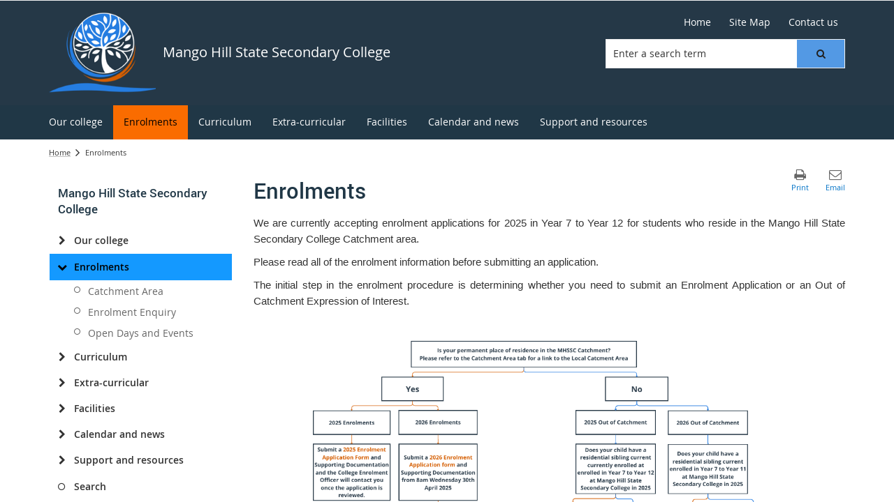

--- FILE ---
content_type: text/html; charset=utf-8
request_url: https://mangohillssc.eq.edu.au/enrolments
body_size: 37209
content:


<!DOCTYPE html>
<html lang="en" class="MP1_3" dir="ltr">
    <head><meta http-equiv="X-UA-Compatible" content="IE=10" /><meta name="viewport" content="width=device-width, initial-scale=1.0" /><meta name="author" /><meta http-equiv="Content-type" content="text/html; charset=utf-8" /><meta http-equiv="Expires" content="0" /><link rel="schema.dcterms" href="https://dublincore.org/specifications/dublin-core/dcmi-terms"></link><link rel="schema.AGLSTERMS" href="https://agls.gov.au/documents/aglsterms"></link><meta name="DC.title" content="Enrolments"></meta><meta name="DC.creator.jurisdiction" content="Queensland"></meta><meta name="DC.publisher.jurisdiction" content="Queensland"></meta><meta name="DC.rights" content="© The State of Queensland (Department of Education)"></meta><meta name="DC.publisher.corporateName" content="The State of Queensland (Department of Education)"></meta><meta name="DC.date.created" content="2019-08-23"></meta><meta name="DC.date.modified" content="2026-01-22"></meta><meta name="DC.date.issued" content="2022-08-12"></meta><meta name="AGLS.audience" content="Public"></meta><meta name="DC.coverage.spatial" content="Queensland"></meta><meta name="DC.type" content="text"></meta><meta name="DC.format" content="text/html"></meta><meta name="DC.identifier" content="https://mangohillssc.eq.edu.au/enrolments"></meta><meta name="DC.language" content="en"></meta><meta name="DC.relation.isPartOf" content=""></meta><meta name="Type" content="Landing Page"></meta><meta property="og:title" content="Enrolments"></meta><meta property="og:type" content="article"></meta><meta property="og:image" content="https://mangohillssc.eq.edu.au/SiteCollectionImages/sitelogo.png"></meta><meta property="og:url" content="https://mangohillssc.eq.edu.au/enrolments"></meta><meta property="og:locale" content="en-us"></meta><meta property="og:locale:alternate" content="en_AU"></meta><meta property="og:site_name" content="Mango Hill State Secondary College"></meta><title>
	
                Enrolments

            
</title><link rel="shortcut icon" href="/Style%20Library/Z1/Skins/PublishingSite/Images/favicon.ico" type="image/vnd.microsoft.icon" id="favicon" />
<link id="CssLink-645888b89188418b9b0d95060f90acf8" rel="stylesheet" type="text/css" href="/_layouts/15/1033/styles/Themable/corev15.css?rev=oGEUbFSZs6oEF4FzSDh9Kg%3D%3DTAG0"/>
<link id="CssLink-6a5615055e7d43feb621987fc061233a" rel="stylesheet" type="text/css" href="/_layouts/15/Z1/ext/libs/bootstrap/3.3.6/styles/bootstrap-modified.min.css"/>
<link id="CssLink-aeec1896481c4192959171f55d7373a5" rel="stylesheet" type="text/css" href="/_layouts/15/Z1/ext/libs/fontawesome/4.7.0/styles/font-awesome-modified.min.css"/>
<link id="CssLink-7c3f626bba7e4f688eb2bce1baa8c76b" rel="stylesheet" type="text/css" href="/_layouts/15/Z1/ext/libs/bowtie/1.0.0/style-modified.css?v=1.0.0"/>
<link id="CssLink-215ce1c48c114658bed85b66b09a2cad" rel="stylesheet" type="text/css" href="/_layouts/15/Z1/ext/libs/animate.css/3.5.1/styles/animate.css"/>
<link id="CssLink-45a200bea09e43feb067a8458f5c3d47" rel="stylesheet" type="text/css" href="/Style%20Library/en-US/Themable/Core%20Styles/pagelayouts15.css"/>
<link id="CssLink-43b5cb73926e4185bf58b3ccb8d661f9" rel="stylesheet" type="text/css" href="/Style%20Library/en-US/Themable/Core%20Styles/controls15.css"/>
<style id="SPThemeHideForms" type="text/css">body {opacity:0 !important}</style><script type="text/javascript">// <![CDATA[ 

var g_SPOffSwitches={};
// ]]>
</script>
<script type="text/javascript" src="/_layouts/15/1033/initstrings.js?rev=PwfqGMCAYeGaq4UXoAzNyA%3D%3DTAG0"></script>
<script type="text/javascript" src="/_layouts/15/init.js?rev=SP0i31f3g2pQ6GiGPmnmlw%3D%3DTAG0"></script>
<script type="text/javascript" src="/_layouts/15/1033/strings.js?rev=tob137cgLCsvzDNjZIOCNQ%3D%3DTAG0"></script>
<script type="text/javascript" src="/_layouts/15/theming.js?rev=SuLUbbwTXcxFWOWLFUsOkw%3D%3DTAG0"></script>
<script type="text/javascript" src="/_layouts/15/ie55up.js?rev=Rz4WgCsq1fDOBcj%2FMIVXpg%3D%3DTAG0"></script>
<script type="text/javascript" src="/_layouts/15/Z1/libs/managed-navigation/webhelper.js?v=1.0.1"></script>
<script type="text/javascript" src="/_layouts/15/z1/analytics/scripts/publishpoint.analytics.ribbon.js"></script>
<script type="text/javascript" src="/ScriptResource.axd?d=NJmAwtEo3Ipnlaxl6CMhvsGM0Kd_St3q0iJC3slCx0TJ8BgyJ9XKhItb3taNqJk0hrYE-_8PpKfFRVBb88k7sqsptT28AXRSu966ZM_yRFQc15SZFV9gCAKBN8ITk-F9rItP9GE7mhkstswdUWlbuf3T_2K49xWRfNDqdv4FZX41&amp;t=5c0e0825"></script>
<script type="text/javascript" src="/_layouts/15/blank.js?rev=OTySzCXXF40I9qBl%2B0zwJw%3D%3DTAG0"></script>
<script type="text/javascript" src="/ScriptResource.axd?d=dwY9oWetJoJoVpgL6Zq8OG6SJ6fuvdTVqOkR3gPQUX6D-2xa8nEz5uqxBZebnXMWMYbbmTCUjhjKZay_Wjeak0EB2V4thx99wYhtfexNqx2JZfqfrh6wiYKqiDWoapHkpVKA2JjgxQ57mMQKq2WGXcsOWhNig1Hd67PJcWykZkk1&amp;t=5c0e0825"></script>
<script type="text/javascript" src="/_layouts/15/sp.init.js?rev=yEBek0T5CUL0Jk3a5Dzy3A%3D%3DTAG0"></script>
<script type="text/javascript" src="/_layouts/15/clientrenderer.js?rev=CoPFgPu2cLV6x%2Bz7QQ8R0g%3D%3DTAG0"></script>
<script type="text/javascript" src="/_layouts/15/1033/srch.resources.js?rev=vZPcBJM2l80oZNzRUCRQ4g%3D%3DTAG0"></script>
<script type="text/javascript" src="/_layouts/15/search.clientcontrols.js?rev=sKBoHACJfG4csFK6QSXfgg%3D%3DTAG0"></script>
<script type="text/javascript">RegisterSod("require.js", "\u002f_layouts\u002f15\u002frequire.js?rev=bv3fWJhk0uFGpVwBxnZKNQ\u00253D\u00253DTAG0");</script>
<script type="text/javascript">RegisterSod("sp.res.resx", "\u002f_layouts\u002f15\u002f1033\u002fsp.res.js?rev=FnWveYddVjlqQYS2ZBOOzA\u00253D\u00253DTAG0");</script>
<script type="text/javascript">RegisterSod("sp.runtime.js", "\u002f_layouts\u002f15\u002fsp.runtime.js?rev=VKd5VYmI6lmDOPGUSZB\u00252Fvg\u00253D\u00253DTAG0");RegisterSodDep("sp.runtime.js", "sp.res.resx");</script>
<script type="text/javascript">RegisterSod("sp.js", "\u002f_layouts\u002f15\u002fsp.js?rev=nLACGCknXASvm8zUcGVE\u00252Bg\u00253D\u00253DTAG0");RegisterSodDep("sp.js", "sp.runtime.js");RegisterSodDep("sp.js", "sp.ui.dialog.js");RegisterSodDep("sp.js", "sp.res.resx");</script>
<script type="text/javascript">RegisterSod("sp.ui.dialog.js", "\u002f_layouts\u002f15\u002fsp.ui.dialog.js?rev=rWDUcoe9uDkG9E9ePOSe0w\u00253D\u00253DTAG0");RegisterSodDep("sp.ui.dialog.js", "sp.res.resx");</script>
<script type="text/javascript">RegisterSod("core.js", "\u002f_layouts\u002f15\u002fcore.js?rev=C5TNwmlTgpc0WndlIKvLAA\u00253D\u00253DTAG0");</script>
<script type="text/javascript">RegisterSod("menu.js", "\u002f_layouts\u002f15\u002fmenu.js?rev=SYvjqk5nr5sa3dlAt6teIQ\u00253D\u00253DTAG0");</script>
<script type="text/javascript">RegisterSod("mQuery.js", "\u002f_layouts\u002f15\u002fmquery.js?rev=VXcCJMBm\u00252BQNmoRDWgzxQ0w\u00253D\u00253DTAG0");</script>
<script type="text/javascript">RegisterSod("callout.js", "\u002f_layouts\u002f15\u002fcallout.js?rev=SW7\u00252F\u00252B5AEjIwbTZ\u00252FiAaTbsA\u00253D\u00253DTAG0");RegisterSodDep("callout.js", "mQuery.js");RegisterSodDep("callout.js", "core.js");</script>
<script type="text/javascript">RegisterSod("sp.core.js", "\u002f_layouts\u002f15\u002fsp.core.js?rev=EGICbgIt\u00252FClhmblNdLEszA\u00253D\u00253DTAG0");RegisterSodDep("sp.core.js", "core.js");</script>
<script type="text/javascript">RegisterSod("clienttemplates.js", "\u002f_layouts\u002f15\u002fclienttemplates.js?rev=GIzEovEurFKzQbhPwueZCQ\u00253D\u00253DTAG0");</script>
<script type="text/javascript">RegisterSod("sharing.js", "\u002f_layouts\u002f15\u002fsharing.js?rev=d8palkt5cENtWLZRVlUJBA\u00253D\u00253DTAG0");RegisterSodDep("sharing.js", "mQuery.js");RegisterSodDep("sharing.js", "clienttemplates.js");RegisterSodDep("sharing.js", "core.js");</script>
<script type="text/javascript">RegisterSod("suitelinks.js", "\u002f_layouts\u002f15\u002fsuitelinks.js?rev=v60TsW6c8jvrFP24Q0SSaQ\u00253D\u00253DTAG0");RegisterSodDep("suitelinks.js", "core.js");</script>
<script type="text/javascript">RegisterSod("sp.search.js", "\u002f_layouts\u002f15\u002fsp.search.js?rev=\u00252BvHrA78L6X1lAlHvn7aiGg\u00253D\u00253DTAG0");RegisterSodDep("sp.search.js", "sp.runtime.js");</script>
<script type="text/javascript">RegisterSod("ajaxtoolkit.js", "\u002f_layouts\u002f15\u002fajaxtoolkit.js?rev=I3jVxnVkBqeUZ\u00252FWA\u00252BgwTLg\u00253D\u00253DTAG0");</script>
<script type="text/javascript">RegisterSod("cui.js", "\u002f_layouts\u002f15\u002fcui.js?rev=I\u00252B\u00252B6TmR4\u00252Fg0hoSi\u00252FNUaPSw\u00253D\u00253DTAG0");</script>
<script type="text/javascript">RegisterSod("inplview", "\u002f_layouts\u002f15\u002finplview.js?rev=r0PFr9\u00252BImcUfIzKs9mI\u00252B7Q\u00253D\u00253DTAG0");RegisterSodDep("inplview", "core.js");RegisterSodDep("inplview", "clienttemplates.js");RegisterSodDep("inplview", "sp.js");</script>
<script type="text/javascript">RegisterSod("ribbon", "\u002f_layouts\u002f15\u002fsp.ribbon.js?rev=SnFA2r8\u00252FSN68Rnx4trGw4g\u00253D\u00253DTAG0");RegisterSodDep("ribbon", "core.js");RegisterSodDep("ribbon", "sp.core.js");RegisterSodDep("ribbon", "sp.js");RegisterSodDep("ribbon", "cui.js");RegisterSodDep("ribbon", "sp.res.resx");RegisterSodDep("ribbon", "sp.runtime.js");RegisterSodDep("ribbon", "inplview");</script>
<script type="text/javascript">RegisterSod("sp.ui.policy.resources.resx", "\u002f_layouts\u002f15\u002fScriptResx.ashx?culture=en\u00252Dus\u0026name=SP\u00252EUI\u00252EPolicy\u00252EResources\u0026rev=A8PYWuE1sCooVdTxzD3EVw\u00253D\u00253D");</script>
<script type="text/javascript">RegisterSod("mdn.js", "\u002f_layouts\u002f15\u002fmdn.js?rev=n0g\u00252FdHfO24JOLH\u00252FiRZEgQA\u00253D\u00253DTAG0");RegisterSodDep("mdn.js", "core.js");RegisterSodDep("mdn.js", "sp.runtime.js");RegisterSodDep("mdn.js", "sp.js");RegisterSodDep("mdn.js", "cui.js");RegisterSodDep("mdn.js", "ribbon");RegisterSodDep("mdn.js", "sp.ui.policy.resources.resx");</script>
<script type="text/javascript">RegisterSod("userprofile", "\u002f_layouts\u002f15\u002fsp.userprofiles.js?rev=J0M1pzLkfDXcJflabMvTYA\u00253D\u00253DTAG0");RegisterSodDep("userprofile", "sp.runtime.js");</script>
<script type="text/javascript">RegisterSod("followingcommon.js", "\u002f_layouts\u002f15\u002ffollowingcommon.js?rev=1mwCpb3zqFfBmD73tzbkqw\u00253D\u00253DTAG0");RegisterSodDep("followingcommon.js", "sp.js");RegisterSodDep("followingcommon.js", "userprofile");RegisterSodDep("followingcommon.js", "core.js");RegisterSodDep("followingcommon.js", "mQuery.js");</script>
<script type="text/javascript">RegisterSod("profilebrowserscriptres.resx", "\u002f_layouts\u002f15\u002f1033\u002fprofilebrowserscriptres.js?rev=qwf69WaVc1mYlJLXqmZmVA\u00253D\u00253DTAG0");</script>
<script type="text/javascript">RegisterSod("sp.ui.mysitecommon.js", "\u002f_layouts\u002f15\u002fsp.ui.mysitecommon.js?rev=gTRjNhr\u00252BuoHhSmyA7DOg9Q\u00253D\u00253DTAG0");RegisterSodDep("sp.ui.mysitecommon.js", "sp.runtime.js");RegisterSodDep("sp.ui.mysitecommon.js", "userprofile");RegisterSodDep("sp.ui.mysitecommon.js", "profilebrowserscriptres.resx");</script>
<script type="text/javascript">RegisterSod("WPAdderClass", "\u002f_layouts\u002f15\u002fwpadder.js?rev=EBIqozFjVSvmImvJiKffWg\u00253D\u00253DTAG0");</script>
<script type="text/javascript">RegisterSod("dragdrop.js", "\u002f_layouts\u002f15\u002fdragdrop.js?rev=03G\u00252Bc\u00252BemSGtVJFKWZdVhNQ\u00253D\u00253DTAG0");</script>
<script type="text/javascript">RegisterSod("quicklaunch.js", "\u002f_layouts\u002f15\u002fquicklaunch.js?rev=At3E9pTTlvpcVr6REvSgAA\u00253D\u00253DTAG0");RegisterSodDep("quicklaunch.js", "dragdrop.js");</script>
<script type="text/javascript">RegisterSod("datepicker.js", "\u002f_layouts\u002f15\u002fdatepicker.js?rev=t\u00252BNNqXp3402d4g1NfZ8AHw\u00253D\u00253DTAG0");</script>
<link type="text/xml" rel="alternate" href="/ourenrolments/_vti_bin/spsdisco.aspx" />
            

            

            

            

            
            
<link rel="stylesheet" type="text/css" href="/_layouts/15/Z1/skins/styles/controls/breadcrumbs/chevrons/v1.1/breadcrumbs.min.css?v=1.0.4"/>

            
<link ID="_CoreCSS" rel="stylesheet" type="text/css" href="/_layouts/15/Z1/skins/styles/site/core/v2.2/core.min.css?v=1.0.51"/>
<link rel="stylesheet" type="text/css" href="/_layouts/15/Z1/skins/styles/controls/sitelogo/dynamic/v2.0/sitelogo.min.css?v=1.0.5"></link><link id="ctl00_hide-publishing-actions-css" rel="stylesheet" type="text/css" href="/_layouts/15/Z1/skins/styles/site/hidepublishingactions/v1.0/hide-publishing-actions.min.css?v=1.0.0"></link><link id="ctl00_hide-get-a-link-menu-css" rel="stylesheet" type="text/css" href="/_layouts/15/Z1/skins/styles/site/hidegetalinkmenu/v1.0/hide-getalink-menu.min.css?v=1.0.1"></link><link id="ctl00_z1SiteTools-styles" rel="stylesheet" type="text/css" href="/_layouts/15/Z1/controls/sitetools/1.0.0/styles/sitetools.min.css?v=1.0.1"></link><link id="ctl00_z1ContactInformation-styles" rel="stylesheet" type="text/css" href="/_layouts/15/Z1/controls/contactinformation/1.0.0/styles/contactinformation.min.css?v=1.0.6"></link><link id="ctl00_z1AdditionalContactInformation-styles" rel="stylesheet" type="text/css" href="/_layouts/15/Z1/controls/additionalcontactinformation/1.0.0/styles/additionalcontactinformation.min.css?v=1.0.6"></link><link id="ctl00_z1QuickLinks-styles" rel="stylesheet" type="text/css" href="/_layouts/15/Z1/controls/quicklinks/1.0.0/styles/quicklinks.min.css?v=1.0.5"></link><link id="ctl00_z1SocialMediaLinks-styles" rel="stylesheet" type="text/css" href="/_layouts/15/Z1/controls/socialmedialinks/1.0.0/styles/socialmedialinks.min.css?v=1.0.7"></link><link id="ctl00_z1FixedFooter-styles" rel="stylesheet" type="text/css" href="/_layouts/15/Z1/controls/footer/1.0.0/styles/footer.fixed.css"></link><link id="ctl00_z1CustomPageContent-styles" rel="stylesheet" type="text/css" href="/_layouts/15/Z1/controls/custompagecontent/1.0.0/styles/custompagecontent.min.css?v=1.0.1"></link> 
            
<link href='/_layouts/15/DET/skins/vanilla/styles/site/skin/v1.0/skin.min.css?v=1.0.11' rel='stylesheet' type='text/css'>
 
            
<link ID="_SkinCSS" rel="stylesheet" type="text/css" href="/_layouts/15/DET/WFS/skins/whiterabbit/styles/site/v1.0/skin.min.css?v=1.0.12"/>

            
            
            
            
            
            
            
<style type="text/css" id="_DynamicStylesCSSText"></style>

            

<!--Custom CSS-->
<link href='/style%20library/DET/skins/core/styles/skin.custom.css' rel='stylesheet' type='text/css'>

            
            
            

<script type="text/javascript" src="/_layouts/15/Z1/ext/libs/modernizr/3.3.1/scripts/modernizr.min.js"></script>

            
<script type="text/javascript" src="/_layouts/15/Z1/ext/libs/webfontloader/1.6.28/scripts/webfontloader.js"></script>

            
<script type="text/javascript" src="/_layouts/15/DET/skins/core/scripts/typography/v1.0/webfontloader.config.min.js"></script>

            

<script type="text/javascript" src="/_layouts/15/Z1/ext/libs/fastclick/1.0.6/scripts/fastclick.js"></script>

            

<script type="text/javascript" src="/_layouts/15/Z1/ext/libs/jquery/1.11.1/scripts/jquery.min.js"></script>

            

<script type="text/javascript" src="/_layouts/15/Z1/ext/libs/bootstrap/3.3.6/scripts/bootstrap.min.js"></script>

             
            

<script type="text/javascript" src="/_layouts/15/Z1/ext/libs/scrollto/2.1.2/scripts/jquery.scrollto.min.js"></script>

                        
            
            
            

<script>
    (function (w, d, s, l, i) {
    w[l] = w[l] || []; w[l].push({ 'gtm.start': new Date().getTime(), event: 'gtm.js' });
        var f = d.getElementsByTagName(s)[0], j = d.createElement(s), dl = l != 'dataLayer' ? '&l=' + l : ''; j.async = true; j.src = 'https://www.googletagmanager.com/gtm.js?id=' + i + dl;
        f.parentNode.insertBefore(j, f);
    })(window, document, 'script', 'dataLayer', 'GTM-5FT6WJD');
</script>

            
            
             
             
            
            
            
            
            
            
            
	
	
	

    <script>
        document.getElementsByTagName("html")[0].className += " landing-page-outer";
    </script>

    
    

            <meta name="keywords" content="enrol, eoi, expression of interest, catchment," /><link rel="canonical" href="https://mangohillssc.eq.edu.au:443/enrolments" />
            
        <style type="text/css">
	.s4-skipribbonshortcut { display:none; }

</style></head>
    <body onhashchange="if (typeof(_spBodyOnHashChange) != 'undefined') _spBodyOnHashChange();">
        <form method="post" action="./enrolments?TermStoreId=ad2ab362-4775-48c4-8c5f-639fcbb07b49&amp;TermSetId=dbcae698-f9ba-40e7-aed8-eb513eff1434&amp;TermId=77f7fd16-f0fc-4acb-8ef9-c78e88c0290d" onsubmit="javascript:return WebForm_OnSubmit();" id="aspnetForm">
<div class="aspNetHidden">
<input type="hidden" name="_wpcmWpid" id="_wpcmWpid" value="" />
<input type="hidden" name="wpcmVal" id="wpcmVal" value="" />
<input type="hidden" name="MSOWebPartPage_PostbackSource" id="MSOWebPartPage_PostbackSource" value="" />
<input type="hidden" name="MSOTlPn_SelectedWpId" id="MSOTlPn_SelectedWpId" value="" />
<input type="hidden" name="MSOTlPn_View" id="MSOTlPn_View" value="0" />
<input type="hidden" name="MSOTlPn_ShowSettings" id="MSOTlPn_ShowSettings" value="False" />
<input type="hidden" name="MSOGallery_SelectedLibrary" id="MSOGallery_SelectedLibrary" value="" />
<input type="hidden" name="MSOGallery_FilterString" id="MSOGallery_FilterString" value="" />
<input type="hidden" name="MSOTlPn_Button" id="MSOTlPn_Button" value="none" />
<input type="hidden" name="__EVENTTARGET" id="__EVENTTARGET" value="" />
<input type="hidden" name="__EVENTARGUMENT" id="__EVENTARGUMENT" value="" />
<input type="hidden" name="__REQUESTDIGEST" id="__REQUESTDIGEST" value="noDigest" />
<input type="hidden" name="MSOSPWebPartManager_DisplayModeName" id="MSOSPWebPartManager_DisplayModeName" value="Browse" />
<input type="hidden" name="MSOSPWebPartManager_ExitingDesignMode" id="MSOSPWebPartManager_ExitingDesignMode" value="false" />
<input type="hidden" name="MSOWebPartPage_Shared" id="MSOWebPartPage_Shared" value="" />
<input type="hidden" name="MSOLayout_LayoutChanges" id="MSOLayout_LayoutChanges" value="" />
<input type="hidden" name="MSOLayout_InDesignMode" id="MSOLayout_InDesignMode" value="" />
<input type="hidden" name="_wpSelected" id="_wpSelected" value="" />
<input type="hidden" name="_wzSelected" id="_wzSelected" value="" />
<input type="hidden" name="MSOSPWebPartManager_OldDisplayModeName" id="MSOSPWebPartManager_OldDisplayModeName" value="Browse" />
<input type="hidden" name="MSOSPWebPartManager_StartWebPartEditingName" id="MSOSPWebPartManager_StartWebPartEditingName" value="false" />
<input type="hidden" name="MSOSPWebPartManager_EndWebPartEditing" id="MSOSPWebPartManager_EndWebPartEditing" value="false" />
<input type="hidden" name="_maintainWorkspaceScrollPosition" id="_maintainWorkspaceScrollPosition" value="0" />
<input type="hidden" name="__LASTFOCUS" id="__LASTFOCUS" value="" />
<input type="hidden" name="__VIEWSTATE" id="__VIEWSTATE" value="[base64]/[base64]/kBixD252s3c2XXQo6hOIqJTNEZMOzghZ6+xzkQxQPLTiVtyH2OPxK/R1N9OBBPy3Ldr+TuF5GryZlLcm0/Sae+sJCwpeywyfrJM6kKptOssDRstQY0D3tkQUWJ0auy9pavIOFsDdqsMjFFwd7GM/sgtMAzrwo7VUERJXXbQzuXA78faPATFfSw1pZsGinvO3yfVfsn+rE+jSRENeOP35kgBrWKeGx55OnUfsbbUAziPMfqce3hHZB4vKzxZmHu/S54mB7arcdK+f5OQtvK8tKH0kHoCIp8Yj66CSH2Nvln8IjKiwRY9ljrMAKuTb+2h+yvfOdEy8ibZK39xsHW3MatWFtHoG+p+wZZxw1UGMfS3tPJ1Jnn5p8i3WrXNuFl//VJTE1JRlRkOgsKOPjYQLHv9wudHrzMHj4n+G4Rz46RMwFPe3/6Z1+fkTAF6T7HymqZTV1drTXrKzwyCr26TEHDEC3V3Xwv5UZlTS/QhzSS6hGGdq053Cc3gnEh4Ax/qfzp0jlvnrmFAqytqFPtbj8xHxwRhRkX8/uRwXfYR02xt3sikzHQ8mfAdz5wbuY6oK2jqPC+dV0ttUABdste9DozBhIhCPc1u8yt3tky73KSQOBLlom5+1faZog9hAFVwI1GYWEsker6NAtgecAP2tfE+Luq3DWoYxB5HEh/+v1d9haMmKjPbTifP5JpFYV7WjUK8B2+wCiN1tjdiN1YLOMMZbQLwUAIhdLUmppBuxmy/7SUW0QtXP9vayLOluV3sjjtTFoTCs4bE3Iw7tKCpgjvpqXz4CdDQzsR3fR0LuvaipQQuc0y0dRyaQiov3V2k0jg1OiBXYr/kKgV6QZxHPTzxy5+obs4reWXc+WzRFsho5F2EvekCH6lshRTHpCzg6o9Ldr+0pM+8ejdWvDjMZMtgJ/aQttoAj24c3A4El+6RtMgWMPejRL2fdvqN+l4tElYYfviCccZH9CJFhpOpzhzJ1VUm9bxxV0I/VKznty9x5r9uUrEXgu2x8vhF+EnR3P3iyfoEkT7ZYpsDjKjHeSO/lPDFE9OA71kKK05i+EeAZID0G4LF9V9r5nmIxaguNCPDSmecCqhMH6PjEk26V3drNFmOgNY6ZlGGfYbyMviqP+7tleVNxvhQ6OzyZIav5adbh9aaTNhfV1o6tA6+GgdduD9Vpb0cgDzkkk21BOm3LIKTX59lQNSkfE2Eemm7LoyBScixxusbW2azN0t6Oz/JioYBgReLmiiopBSas/5BU86Eua+bxkL/sDsMYDQC2B9ME6hPoWuv05zzacxLdAswv5H/lIu0mxRizgyINLjlfC82NamK+QIhxbYcW9iNrllcIa80KW0CbPzBvtxHFfNBK+NoAL5cV3obnQN/I15S+107vQc2ZCS+kD0oRI7DiA8qbuPC5lUvyuWKZRej1pJ2zmxnCclDmKIC2HaxUrPteoCi25r/mKEer62MZqVAij5a2tFW4Tzt2wK9R0aeC5MMCz6k/[base64]/N15UakeUVdRGxngBOS00xiwQgukQ/Z8laWCAXEhSVLDQoE4w7LDeXMCKUWAi1jhkUStQyMFkexZIPHGEATf5l+FgNunD1T2sKyBl3NuduMZUZipXmPHqY8N4jV754jhjTF/SpfQGmNZ8orKGVzZ7p3SWv2kayN9ynSJookwPqBVXGV13PDW8eGdCJMNCdeY8EEurQS4SK+6jheTqJV0wjw2TqyUNVhOFN/63mxle5jPeX2PpIiOMs8tipcW3ODQk3GOG61N1mqBI3ZD8EUvM2RJ5kTElTZNhSbOR3suD8S2fD5E95NpVUwJWNNRvs4WVCWYGGXNPySJxXLbaGaFtuuyzPhrKGbGSGUKujw6Z8GamW0JEQ7DqdmN/RV7GjdLu53bzjKWdAmO7tIiGC8Xk7txxqw+yEHCc33aVscqo4vQrtMEL9F109S98PQ/a6sv7bb31NMBzG8hyclNBK0HfWXADHJ4EYsrvWfBYWz7f2734y9yo2ps4h+jiwsKAxJGc5X6djvAuzh5RdolAY7FzPmKiR+WaBh6kDvFbxEPUVu5idzIuAg/KEVJyA2vZOmZMbir3XR8dQwvxzaYfJ4FE5ULIG3cGkho31779EZYlWf5Y4efXZ94RnckHuVkZkK+K/p8inNjitQfWS8pBZhQRdWoucoGGhfE0lVCihEZIaFZ6sbLlxusw750jKCktbSWJ7UazTfrLjPPZ51Isfcyo5pX6ncGhlvP+E4PeWZvuHLso2lN7NWt+qAdy+gPaFn5YWX8l6IRBMSPYAIA5/dSL4UwWED+30XDU6hTVnHk9zioXAvo0XsIVUokcOWYVXvtjx9g7DRzqRkkXC0RwxWIidpSd2K0vsLEJy0XWW7K6qJArbvtODjZF7lgdl0ha3ixblArp5Vvc26dpGEKij874W4bdgirB20XnCeasYrVBmEsdtF40RSOT4hDVpMOzbpwrhG2i/x9ciBGL5qsipuhl/CAG4NrGY9aRYevtCNKTOJ6T30OWHvIl5s7/sRjiRNGqTyLmm65dF7B+OsjNEWAa+OI1IIA8vID2gwID+M+xoKPB1nNXcYWfVSwoCbjOyXF4TZNiXGi90pS33u9RXvNQmj4mcx/1qT2YUKlIsaOnFP8IgbWlJ78Tits55Sebx3mvomSxP7rQ7rGhVE6Ftvml4WYrqiQu/0I2uDlfocAyuvU9biCO5gRmV8Gxuvu1IuYHLAz/FzieXN3PXfTAtBOjJA6TVICjbcIvg2hPuSWr30fdR9t87+a7QpwcWDQAfsZlr74KivIDjsThbJX5Ha+ENrJ/OfswgWiqEkJZD8iNg6iXd7Kniu4LoJSl2kiHBvcbM4/xRl/Au8WmOrx9LM83sPllmj/[base64]/o0QFyT0c+hgdFFGTwPuefAm3IuYFeT+R9QPkzzj27Daepo6r4X5ve6xdPcEMFGRM16LsdWcHCTiMK57CIYIjZQyhlLaM20KAygoGWAeMac9Xk7KLmT5OR+xQqMZv0rydbZLpINswCUlcVhn6hOrNyMox6rKlMsN8OZUxZ838OLaZi8Xezc/c07qs9aQq+VJcBmtj+vxIKCDJ+XlrhnzNch9AYEhzzAO3F5sOtmnZOmXs9IrTtqgYCN3GGYJt78fohVq3LteCptZwqXBfloGCXElEyQ4M/D1h1p1t64e2wDW2QQaGfiTEnArni0fRJcBRP9RgxsIYxslsvDckZlwNY2LXhguno/+GkifUaDyWP5Wgg47XHB5RaJKco6QsRUCaXet/g0PXxBxfMPRcHss6IYBTisSm8Tw+N1NPRFEsfRkqAa/RRUHfEeIOsTWE3ED5gFKWZ22nFLq3Ihu1U0ZrGHy4/WOAzObq/qfSYw6eJJy6cyjkXQXhZKy/ZwTy9ajZgDW8ginrfiiWk8L6OpvqFKsN4EmazgtSuEi0HU5LfkHkJ2WnYuzuw2YtPCRW9cvxU6BGTXL1VqVQDkYEetVY0zovs8dfCh2TgvM0a3Al6IV8H0aLvNFYnR6fL4E+lYtoRe/Ah2bIo30nB0X06yKjjRx8I6Qhk6GZWWi/[base64]/ywZn/HJdyb0JnIfGcPI3MRiPb+K43jCrmGxsGANsiuJdF7uMHFLfsOzR85CNl3Yg5AeD7XIYKh9HQpLMGiMq1DJkAgJyUWFN/0wvRqkziqQ8l/ClFTNIE91N+YDpwxZuLcKNNF+8RUl+WrIqTaRfeSC0YvxWECLvf0aL8cLhNTOcf6N0AsteO1l0xw2tjIkeAVJGUnXP2b/KBP1vT0BghD5Ad/8aUsf4Mu0yaCpl0zVsSyGolUaykm1a5J1uNHZYt7kEZKvhElfJ/HG/x55PwvzdPkhZnHtYKixSgSmLgXKYzV/evpWHF9RcBTKZFHM/Myg65bqGipPuIxTzGRf+XlJs7UjWqMlq7/PPqn4ijzuBN4NvJQjmpoSBI4mCvEK5PiPeO6ckDIHF22i58hmJWfKmPRkG+Ive02ZV2d0tgNf7jjQLz4D5rgBTBMKh6R+QiJ89nKUyI0HmsUCfKgkMWaVCpzWrBLy8b/0kZ4orjFGpuhPVNilcsuvr6kLgbpKQPwlK3NdgXV22h6RbV5U5GIKJa+kbT53lDL8TCLCq+M8JksZWk7LMN9wJ+zHFBbGdkKSFe16NbhZA0YV6IDzxfWoByeaZ8VB5zRyvUu2y/UZrlQCXi3sUBuXuTq/vO0aIyPTgjt2Lbeyx1pm2/vneCXxVFC60mzymFUQhD3/6vNM/PXHTR8lZhaFnJ+wfwyZLBYFHQyc7sVftyxev4M2Wk53JX6KOYRGUM2CgT0Dtk5JNr195Ml3sTVIaM2Iq4v/HwSrnUeV8RxGgvOYOnq/31G/vR38BrMal2TbBiUnZIAtF3QnyMK8AvkSxqqTYpkqEhoDC+YJIPJsAzaqOfkO/uSo6LIcL7GZAisfuDpWkZsp7GLDvQrTNy0GTI+69CaTgrtUla9B0gYcIBkIlLkZHeITiiidIm4OLcw4cKliEO7l3WqN7EW64gFCKHMh7GEh/rZyUrzz9+ZKsz7aRDlepWoyEjNwwFmR2HMpgwzIi0ozIm9bjoxtDGdptxOSgINaBFs+VB2Lx/nTVTMadSfQ6R9wP+/me9uxvQpSoELyRwrD/kG3WwucJFzjq0XngAwgv5XA36/V2fjJXVMPSDUDuzRvps5RetWnIUelQsY40X+C+rOnwLNdieEcofmfvnfvqAQiethqjmJzU8608wz2ABsdjFCflkDN9uSMQq1qtfRNXcJEgsB4nmGMZwzEwtSaytfPCaP7jrmSFQBphg==" />
</div>

<script type="text/javascript">
//<![CDATA[
var theForm = document.forms['aspnetForm'];
if (!theForm) {
    theForm = document.aspnetForm;
}
function __doPostBack(eventTarget, eventArgument) {
    if (!theForm.onsubmit || (theForm.onsubmit() != false)) {
        theForm.__EVENTTARGET.value = eventTarget;
        theForm.__EVENTARGUMENT.value = eventArgument;
        theForm.submit();
    }
}
//]]>
</script>


<script src="/WebResource.axd?d=pynGkmcFUV13He1Qd6_TZBDXZDlKfpTl6Mya0h7asKJbsOLs9WHS_ZmDjWLRcB8k2iJqJPsRWKOmzpQ-FQNUiA2&amp;t=638901896248157332" type="text/javascript"></script>

<script type="text/javascript"   src="/_layouts/15/Z1/skins/scripts/utilities/v1.2/_bundle/utilities.bundle.min.js?v=1.0.12"></script><script type="text/javascript"   src="/_layouts/15/Z1/skins/scripts/displaymode/v1.0/displaymode.bind.min.js?v=1.0.3"></script>
<script type="text/javascript">
//<![CDATA[
var MSOWebPartPageFormName = 'aspnetForm';
var g_presenceEnabled = true;
var g_wsaEnabled = false;

var g_correlationId = '8b65f0a1-cbb9-a03a-ec96-799530719573';
var g_wsaQoSEnabled = false;
var g_wsaQoSDataPoints = [];
var g_wsaRUMEnabled = false;
var g_wsaLCID = 1033;
var g_wsaListTemplateId = 850;
var g_wsaSiteTemplateId = 'BLANKINTERNET#2';
var _spPageContextInfo={"webServerRelativeUrl":"/ourenrolments","webAbsoluteUrl":"https://mangohillssc.eq.edu.au/ourenrolments","viewId":"","listId":"{eec62662-6963-47e5-b433-2bee774424bb}","listPermsMask":{"High":16,"Low":196673},"listUrl":"/ourenrolments/Pages","listTitle":"Pages","listBaseTemplate":850,"viewOnlyExperienceEnabled":false,"blockDownloadsExperienceEnabled":false,"idleSessionSignOutEnabled":false,"cdnPrefix":"","siteAbsoluteUrl":"https://mangohillssc.eq.edu.au","siteId":"{2bf20c00-6ce3-4d13-91b7-f071aa49fdc3}","showNGSCDialogForSyncOnTS":false,"supportPoundStorePath":true,"supportPercentStorePath":true,"siteSubscriptionId":null,"CustomMarkupInCalculatedFieldDisabled":true,"AllowCustomMarkupInCalculatedField":false,"isSPO":false,"farmLabel":null,"serverRequestPath":"/ourenrolments/Pages/Enrolments.aspx","layoutsUrl":"_layouts/15","webId":"{4faa4018-3569-48e7-bfe5-de2c430d8fcc}","webTitle":"Enrolments","webTemplate":"53","webTemplateConfiguration":"BLANKINTERNET#2","webDescription":"Enrolments","tenantAppVersion":"0","isAppWeb":false,"webLogoUrl":"/SiteCollectionImages/sitelogo.png","webLanguage":1033,"currentLanguage":1033,"currentUICultureName":"en-US","currentCultureName":"en-AU","currentCultureLCID":3081,"spDocIntelligence":{"isEnabled":false,"isDocSummarizeEnabled":false,"isDocTranslateEnabled":false},"env":null,"nid":0,"fid":0,"serverTime":"2026-01-25T08:01:15.8643420Z","siteClientTag":"784$$16.0.19127.20338","crossDomainPhotosEnabled":false,"openInClient":false,"Has2019Era":true,"webUIVersion":15,"webPermMasks":{"High":16,"Low":196673},"pageListId":"{eec62662-6963-47e5-b433-2bee774424bb}","pageItemId":1,"pagePermsMask":{"High":16,"Low":196673},"pagePersonalizationScope":1,"userEmail":"","userId":0,"userLoginName":null,"userDisplayName":null,"isAnonymousUser":true,"isAnonymousGuestUser":false,"isEmailAuthenticationGuestUser":false,"isExternalGuestUser":false,"sideBysideToken":"","systemUserKey":null,"alertsEnabled":true,"siteServerRelativeUrl":"/","allowSilverlightPrompt":"True","themeCacheToken":"/ourenrolments::7:","themedCssFolderUrl":null,"themedImageFileNames":null,"modernThemingEnabled":true,"isSiteAdmin":false,"ExpFeatures":[480216468,1884350801,1158731092,62197791,538521105,335811073,4194306,34614301,268500996,-1946025984,28445328,-2147475455,134291456,65544,288,950272,1282,808326148,134217873,0,0,-1073217536,545285252,18350656,-467402752,6291457,-2147483644,1074794496,-1728053184,1845537108,622628,4102,0,0,0,0,0,0,0,0,0,0,0,0,0,0,0],"IsHybridEnabled":false,"SPOnPremFlights":[],"InternalValidAuthorities":["wfs.eq.edu.au"],"CorrelationId":"8b65f0a1-cbb9-a03a-ec96-799530719573","hasManageWebPermissions":false,"isNoScriptEnabled":false,"groupId":null,"groupHasHomepage":true,"groupHasQuickLaunchConversationsLink":false,"departmentId":null,"hubSiteId":null,"hasPendingWebTemplateExtension":false,"isHubSite":false,"isWebWelcomePage":false,"siteClassification":"","hideSyncButtonOnODB":false,"showNGSCDialogForSyncOnODB":false,"sitePagesEnabled":false,"sitePagesFeatureVersion":0,"suiteNavInfo":{"suiteBarBackground":null,"suiteBarText":null,"suiteNavAccentColor":null,"suiteNavAllowCustom":false,"suiteNavAllowOverwrite":false,"suiteNavBrandingLogoNavigationUrl":null,"suiteNavBrandingLogoTitle":null,"suiteNavBrandingLogoUrl":null,"suiteNavBrandingText":null},"DesignPackageId":"00000000-0000-0000-0000-000000000000","groupType":null,"groupColor":"#ee0410","siteColor":"#ee0410","headerEmphasis":0,"navigationInfo":null,"guestsEnabled":false,"MenuData":{"SignInUrl":"/ourenrolments/_layouts/15/Authenticate.aspx?Source=%2Fenrolments"},"RecycleBinItemCount":-1,"PublishingFeatureOn":true,"PreviewFeaturesEnabled":false,"disableAppViews":false,"disableFlows":false,"serverRedirectedUrl":null,"formDigestValue":"0xD98D7A960CEC3AE61A44BC457BA2827BEA95A7F28F57EF5F955FA30DDA03152CB5FFD37645F9D313B957786C26A097F52BC60FCA6CF1A1C18CD6E6DFB839C126,25 Jan 2026 08:01:15 -0000","maximumFileSize":15360,"formDigestTimeoutSeconds":1800,"canUserCreateMicrosoftForm":false,"canUserCreateVisioDrawing":true,"readOnlyState":null,"isTenantDevSite":false,"preferUserTimeZone":false,"userTimeZoneData":null,"userTime24":false,"userFirstDayOfWeek":null,"webTimeZoneData":null,"webTime24":false,"webFirstDayOfWeek":null,"isSelfServiceSiteCreationEnabled":null,"alternateWebAppHost":"","aadTenantId":"","aadUserId":"","aadInstanceUrl":"","msGraphEndpointUrl":"https://","allowInfectedDownload":true};_spPageContextInfo.updateFormDigestPageLoaded=new Date();_spPageContextInfo.clientServerTimeDelta=new Date(_spPageContextInfo.serverTime)-new Date();if(typeof(define)=='function'){define('SPPageContextInfo',[],function(){return _spPageContextInfo;});}//]]>
</script>
<script type="text/javascript"   src="/_layouts/15/Z1/core/dynamicstyles/v1.0/scripts/dynamicstylescssfile/dynamicstyles.stylesheet.init.min.js?v=1.0.1"></script>
<script type="text/javascript">
//<![CDATA[
Z1DynamicStyles.StyleSheet.Init('https://mangohillssc.eq.edu.au/style library/z1/dynamicstyles/dynamicstyles.min.css', '-685928470', 'Z1DynamicStylesPreviewKey', 'Z1DynamicStylesHrefKey');//]]>
</script>
<script type="text/javascript"   src="/_layouts/15/Z1/ext/libs/matchheight/0.7.0/scripts/jquery.matchheight.min.js"></script><script type="text/javascript"   src="/_layouts/15/Z1/skins/scripts/externallinkidentification/v1.0/external-link-identification.min.js?v=1.0.4"></script><script type="text/javascript"   src="/_layouts/15/Z1/ext/libs/dotdotdot/1.8.3/scripts/jquery.dotdotdot.js"></script><script type="text/javascript"   src="/_layouts/15/DET/skins/core/scripts/utilities/v1.0/det.utilities.min.js?v=1.0.1"></script><script type="text/javascript"   src="/_layouts/15/DET/skins/core/scripts/matchheightinit/v1.0/det.matchheight.init.min.js?v=1.0.2"></script><script type="text/javascript"   src="/_layouts/15/Z1/skins/scripts/hidepublishingactions/v1.0/hide-publishing-actions.min.js?v=1.0.4"></script>
<script type="text/javascript">
//<![CDATA[
var L_Menu_BaseUrl="/ourenrolments";
var L_Menu_LCID="1033";
var L_Menu_SiteTheme="null";
document.onreadystatechange=fnRemoveAllStatus; function fnRemoveAllStatus(){removeAllStatus(true)};var dlc_fvsi = {"DefaultViews":[],"ViewUrls":[],"WebUrl":"\/ourenrolments"};
function _spNavigateHierarchy(nodeDiv, dataSourceId, dataPath, url, listInContext, type) {

    CoreInvoke('ProcessDefaultNavigateHierarchy', nodeDiv, dataSourceId, dataPath, url, listInContext, type, document.forms.aspnetForm, "", "\u002fenrolments");

}

                            function DoCallBack(filterText)
                            {WebForm_DoCallback('ctl00$PlaceHolderSideNavBox$PlaceHolderQuickLinks$ctl00$ctl00',filterText,UpdateFilterCallback,0,CallBackError,true)
                            }
                            function CallBackError(result, clientsideString)
                            {                
                            }
                        //]]>
</script>
<script type="text/javascript"   src="/_layouts/15/Z1/controls/contactinformation/1.0.0/scripts/contactinformation.init.min.js?v=1.0.6?v=1.0.3"></script>
<script type="text/javascript">
//<![CDATA[
$(document).ready(function(){Z1ContactInformation.Display.Init('ctl00_ctl115', '/_vti_bin/DET/WFS/ContactInformation/service.svc/v1/ContactInformation');});//]]>
</script>
<script type="text/javascript"   src="/_layouts/15/Z1/controls/additionalcontactinformation/1.0.0/scripts/additionalcontactinformation.init.min.js?v=1.0.6?v=1.0.2"></script>
<script type="text/javascript">
//<![CDATA[
$(document).ready(function(){Z1AdditionalContactInformation.Display.Init('ctl00_ctl117', '/_vti_bin/DET/WFS/AdditionalContactInformation/service.svc/v1/AdditionalContactInformation');});Flighting.ExpFeatures = [480216468,1884350801,1158731092,62197791,538521105,335811073,4194306,34614301,268500996,-1946025984,28445328,-2147475455,134291456,65544,288,950272,1282,808326148,134217873,0,0,-1073217536,545285252,18350656,-467402752,6291457,-2147483644,1074794496,-1728053184,1845537108,622628,4102,0,0,0,0,0,0,0,0,0,0,0,0,0,0,0]; (function()
{
    if(typeof(window.SP) == "undefined") window.SP = {};
    if(typeof(window.SP.YammerSwitch) == "undefined") window.SP.YammerSwitch = {};

    var ysObj = window.SP.YammerSwitch;
    ysObj.IsEnabled = false;
    ysObj.TargetYammerHostName = "www.yammer.com";
} )(); var _spWebPartComponents = new Object();//]]>
</script>

<script src="/_layouts/15/blank.js?rev=OTySzCXXF40I9qBl%2B0zwJw%3D%3DTAG0" type="text/javascript"></script>
<script type="text/javascript">
//<![CDATA[
window.SPThemeUtils && SPThemeUtils.RegisterCssReferences([{"Url":"\u002f_layouts\u002f15\u002f1033\u002fstyles\u002fThemable\u002fcorev15.css?rev=oGEUbFSZs6oEF4FzSDh9Kg\u00253D\u00253DTAG0","OriginalUrl":"\u002f_layouts\u002f15\u002f1033\u002fstyles\u002fThemable\u002fcorev15.css?rev=oGEUbFSZs6oEF4FzSDh9Kg\u00253D\u00253DTAG0","Id":"CssLink-645888b89188418b9b0d95060f90acf8","ConditionalExpression":"","After":"","RevealToNonIE":"false"},{"Url":"\u002f_layouts\u002f15\u002fZ1\u002fext\u002flibs\u002fbootstrap\u002f3.3.6\u002fstyles\u002fbootstrap-modified.min.css","OriginalUrl":"\u002f_layouts\u002f15\u002fZ1\u002fext\u002flibs\u002fbootstrap\u002f3.3.6\u002fstyles\u002fbootstrap-modified.min.css","Id":"CssLink-6a5615055e7d43feb621987fc061233a","ConditionalExpression":"","After":"","RevealToNonIE":"false"},{"Url":"\u002f_layouts\u002f15\u002fZ1\u002fext\u002flibs\u002ffontawesome\u002f4.7.0\u002fstyles\u002ffont-awesome-modified.min.css","OriginalUrl":"\u002f_layouts\u002f15\u002fZ1\u002fext\u002flibs\u002ffontawesome\u002f4.7.0\u002fstyles\u002ffont-awesome-modified.min.css","Id":"CssLink-aeec1896481c4192959171f55d7373a5","ConditionalExpression":"","After":"","RevealToNonIE":"false"},{"Url":"\u002f_layouts\u002f15\u002fZ1\u002fext\u002flibs\u002fbowtie\u002f1.0.0\u002fstyle-modified.css?v=1.0.0","OriginalUrl":"\u002f_layouts\u002f15\u002fZ1\u002fext\u002flibs\u002fbowtie\u002f1.0.0\u002fstyle-modified.css?v=1.0.0","Id":"CssLink-7c3f626bba7e4f688eb2bce1baa8c76b","ConditionalExpression":"","After":"","RevealToNonIE":"false"},{"Url":"\u002f_layouts\u002f15\u002fZ1\u002fext\u002flibs\u002fanimate.css\u002f3.5.1\u002fstyles\u002fanimate.css","OriginalUrl":"\u002f_layouts\u002f15\u002fZ1\u002fext\u002flibs\u002fanimate.css\u002f3.5.1\u002fstyles\u002fanimate.css","Id":"CssLink-215ce1c48c114658bed85b66b09a2cad","ConditionalExpression":"","After":"","RevealToNonIE":"false"},{"Url":"\u002fStyle Library\u002fen-US\u002fThemable\u002fCore Styles\u002fpagelayouts15.css","OriginalUrl":"\u002fStyle Library\u002fen-US\u002fThemable\u002fCore Styles\u002fpagelayouts15.css","Id":"CssLink-45a200bea09e43feb067a8458f5c3d47","ConditionalExpression":"","After":"","RevealToNonIE":"false"},{"Url":"\u002fStyle Library\u002fen-US\u002fThemable\u002fCore Styles\u002fcontrols15.css","OriginalUrl":"\u002fStyle Library\u002fen-US\u002fThemable\u002fCore Styles\u002fcontrols15.css","Id":"CssLink-43b5cb73926e4185bf58b3ccb8d661f9","ConditionalExpression":"","After":"","RevealToNonIE":"false"}]);
(function(){

        if (typeof(_spBodyOnLoadFunctions) === 'undefined' || _spBodyOnLoadFunctions === null) {
            return;
        }
        _spBodyOnLoadFunctions.push(function() {
            SP.SOD.executeFunc('core.js', 'FollowingCallout', function() { FollowingCallout(); });
        });
    })();(function(){

        if (typeof(_spBodyOnLoadFunctions) === 'undefined' || _spBodyOnLoadFunctions === null) {
            return;
        }
        _spBodyOnLoadFunctions.push(function() {
            SP.SOD.executeFunc('core.js', 'FollowingDocument', function() { FollowingDocument(); });
        });
    })();var _spRegionalSettings={adjustHijriDays:0,calendarType:1,firstDayOfWeek:0,firstWeekOfYear:0,localeId:3081,currentDateInLocalCalendar: new Date(2026, 0, 25),showWeeks:0,timeZone:'09:59:59.9992679',timeZoneInHours:10,workDayEnd:1020,workDayStart:480,workDays:'0111110',time24:0};Sys.CultureInfo.CurrentCulture = (function(a){return new Sys.CultureInfo(a.name,a.numberFormat,a.dateTimeFormat)})({"dateTimeFormat":{"AMDesignator":"AM","AbbreviatedDayNames":["S","M","T","W","T","F","S"],"AbbreviatedLeapMonthNames":null,"AbbreviatedMonthGenitiveNames":["Jan","Feb","Mar","Apr","May","Jun","Jul","Aug","Sep","Oct","Nov","Dec",""],"AbbreviatedMonthNames":["Jan","Feb","Mar","Apr","May","Jun","Jul","Aug","Sep","Oct","Nov","Dec",""],"Calendar":{"AlgorithmType":1,"CalendarType":1,"Eras":[1],"IsReadOnly":false,"MaxSupportedDateTime":"\/Date(253402300799999)\/","MinSupportedDateTime":"\/Date(-62135596800000)\/","TwoDigitYearMax":2049},"CalendarWeekRule":0,"DateSeparator":"\/","DayNames":["Sunday","Monday","Tuesday","Wednesday","Thursday","Friday","Saturday"],"FirstDayOfWeek":1,"FullDateTimePattern":"dddd, d MMMM yyyy h:mm:ss tt","IsReadOnly":true,"LeapMonthNames":null,"LongDatePattern":"dddd, d MMMM yyyy","LongTimePattern":"h:mm:ss tt","MonthDayPattern":"d MMMM","MonthGenitiveNames":["January","February","March","April","May","June","July","August","September","October","November","December",""],"MonthNames":["January","February","March","April","May","June","July","August","September","October","November","December",""],"NativeCalendarName":"Gregorian Calendar","PMDesignator":"PM","RFC1123Pattern":"ddd, dd MMM yyyy HH':'mm':'ss 'GMT'","ShortDatePattern":"d\/MM\/yyyy","ShortTimePattern":"h:mm tt","ShortestDayNames":["S","M","T","W","T","F","S"],"SortableDateTimePattern":"yyyy'-'MM'-'dd'T'HH':'mm':'ss","TimeSeparator":":","UniversalSortableDateTimePattern":"yyyy'-'MM'-'dd HH':'mm':'ss'Z'","YearMonthPattern":"MMMM yyyy","eras":[1,"A.D.","AD",0]},"name":"en-AU","numberFormat":{"CurrencyDecimalDigits":2,"CurrencyDecimalSeparator":".","CurrencyGroupSeparator":",","CurrencyGroupSizes":[3],"CurrencyNegativePattern":1,"CurrencyPositivePattern":0,"CurrencySymbol":"$","DigitSubstitution":1,"IsReadOnly":true,"NaNSymbol":"NaN","NativeDigits":["0","1","2","3","4","5","6","7","8","9"],"NegativeInfinitySymbol":"-∞","NegativeSign":"-","NumberDecimalDigits":2,"NumberDecimalSeparator":".","NumberGroupSeparator":",","NumberGroupSizes":[3],"NumberNegativePattern":1,"PerMilleSymbol":"‰","PercentDecimalDigits":2,"PercentDecimalSeparator":".","PercentGroupSeparator":",","PercentGroupSizes":[3],"PercentNegativePattern":1,"PercentPositivePattern":1,"PercentSymbol":"%","PositiveInfinitySymbol":"∞","PositiveSign":"+"}});if (typeof(DeferWebFormInitCallback) == 'function') DeferWebFormInitCallback();function WebForm_OnSubmit() {
UpdateFormDigest('\u002fourenrolments', 1440000);
                    var workspaceElem = GetCachedElement("s4-workspace");
                    if (workspaceElem != null)
                    {
                        var scrollElem = GetCachedElement("_maintainWorkspaceScrollPosition");
                        if (scrollElem != null)
                        {
                            scrollElem.value = workspaceElem.scrollTop;
                        }
                    };
                if (typeof(_spFormOnSubmitWrapper) != 'undefined') {return _spFormOnSubmitWrapper();} else {return true;};
return true;
}
//]]>
</script>

<div class="aspNetHidden">

	<input type="hidden" name="__VIEWSTATEGENERATOR" id="__VIEWSTATEGENERATOR" value="BAB98CB3" />
	<input type="hidden" name="__SCROLLPOSITIONX" id="__SCROLLPOSITIONX" value="0" />
	<input type="hidden" name="__SCROLLPOSITIONY" id="__SCROLLPOSITIONY" value="0" />
</div>

            
            
            
            
            
            <div id="ctl00_DisplayModePanel">
	
                   
            
</div>
            

            <div id="imgPrefetch" style="display:none">
<img src="/Style%20Library/Z1/Skins/PublishingSite/Images/favicon.ico?rev=44" />
<img src="/_layouts/15/images/spcommon.png?rev=44" />
</div>

            <noscript><div class='noindex'>You may be trying to access this site from a secured browser on the server. Please enable scripts and reload this page.</div></noscript>
            
            
            <script type="text/javascript">
//<![CDATA[
Sys.WebForms.PageRequestManager._initialize('ctl00$ScriptManager', 'aspnetForm', ['fctl00$WebPartAdderUpdatePanel',''], [], ['ctl00$WebPartAdder',''], 90, 'ctl00');
//]]>
</script>


            

<div role="region" aria-label="Skip links">
     <div class="s4-notdlg noindex skiplink">
        <a href="javascript:void(0);" onclick="document.getElementById(&#39;main&#39;).focus();" class="ms-accessible ms-acc-button">
            Skip to Main Content
        </a>
    </div>
    <div class="s4-notdlg noindex skiplink">
        <a href="javascript:void(0);" onclick="document.getElementById(&#39;topnavbar&#39;).focus();" class="ms-accessible ms-acc-button">
            Skip to Primary Navigation
        </a>
    </div>
    <div class="s4-notdlg noindex skiplink">
        <a href="javascript:void(0);" onclick="document.getElementById(&#39;sideNavBox&#39;).focus();" class="ms-accessible ms-acc-button skipLinkFullscreenHide">
            Skip to Secondary Navigation
        </a>
    </div>
    <div class="s4-notdlg noindex skiplink">
        <a href="javascript:void(0);" onclick="var Z1FooterSkipLink = document.getElementById(&#39;footer&#39;); Z1FooterSkipLink.scrollIntoView(); Z1FooterSkipLink.focus();" class="ms-accessible ms-acc-button">
            Skip to Footer
        </a>
    </div>
</div>

            

            <div id="suiteBar" class="ms-dialogHidden noindex">
                <div id="DeltaSuiteBarRight" class="ms-core-deltaSuiteBarRight">
	
                    <div id="suiteBarButtons">
                        <span class="ms-siteactions-root" id="siteactiontd">
                            
                        </span>
                    </div>
                
</div>
            </div>

            
            <div id="s4-ribbonrow">
                <div id="globalNavBox" class="noindex">
                    <div id="ribbonBox">
                        <div id="s4-ribboncont">
                            <div id="DeltaSPRibbon">
	
                                

                                <div class='ms-cui-ribbonTopBars'><div class='ms-cui-topBar1'></div><div class='ms-cui-topBar2'><div id='RibbonContainer-TabRowLeft' class='ms-cui-TabRowLeft ms-core-defaultFont ms-dialogHidden'>
                                    </div><div id='RibbonContainer-TabRowRight' class='ms-cui-TabRowRight s4-trc-container s4-notdlg ms-core-defaultFont'>
                                    </div></div></div>
                            
</div>

                        </div>
                        <span id="DeltaSPNavigation">
                            
                                <span id="ctl00_SPNavigation_ctl00_publishingRibbon"></span>

                            
                        </span>
                    </div>

                    <div id="DeltaWebPartAdderUpdatePanelContainer" class="ms-core-webpartadder">
	
                        <div id="WebPartAdderUpdatePanelContainer">
                            <div id="ctl00_WebPartAdderUpdatePanel">
		
                                    <span id="ctl00_WebPartAdder"></span>
                                
	</div>
                        </div>
                    
</div>
                </div>
            </div>

            
            <div id="s4-workspace" class="s4-nosetwidth">
                <div id="s4-bodyContainer">

                    
                    
                        <div class="gbl-tools-background-container ms-dialogHidden" role="region" aria-label="Site utilities">
                            <div class="container">
                                <div class="row">
                                    <div class="col-md-12">
                                        <div class="gbl-tools-float-container">
                                            <div class="gbl-tools-container">
                                                
                                            </div>
                                            <div class="dynamic-styles-link-container">
                                                
                                            </div>
                                            <div class="help-link-container">
                                                
                                            </div>
                                            <div class="focus-content-container">
                                                
                                            </div>
                                        </div>
                                    </div>
                                </div>
                            </div>
                         </div>

                    

                    
                     
                        <div class="header-background-container ms-dialogHidden">
                            <div class="container">
                                <div class="row">
                                    <div class="col-md-12 no-padding">
                                        
                                            <header id="header" class="masthead">
                                                
                                                    <div class="header-top">
                                                        <div class="container">
                                                             <div class="row">
                                                                <div class="header-top-left">
                                                                    
                                                                        <div class="col-xs-12">
                                                                            
                                                                            
                                                                                <div class="site-logo-container">
                                                                                    <div class="row">
                                                                                        <div class="col-md-12">
                                                                                            
<div id="Logo" class="dynamic-logo-extended">
    <div id="ctl00_PlaceHolderHeaderContainer_PlaceHolderHeader_PlaceHolderHeaderTop_PlaceHolderHeaderTopLeft_PlaceHolderSiteLogo_ctl02_LogoHelper" class=" show-dynamic title">
        <div id="siteIcon" class="ms-tableCell ms-verticalAlignTop">
	        <div id="DynamicSiteLogo">
                <a href="https://mangohillssc.eq.edu.au" id="ctl00_PlaceHolderHeaderContainer_PlaceHolderHeader_PlaceHolderHeaderTop_PlaceHolderHeaderTopLeft_PlaceHolderSiteLogo_ctl02_siteCollectionLink" class="ms-siteicon-a noindex">
                    <div class="icon-display noindex">
                        <img src="/SiteCollectionImages/sitelogo.png" id="ctl00_PlaceHolderHeaderContainer_PlaceHolderHeader_PlaceHolderHeaderTop_PlaceHolderHeaderTopLeft_PlaceHolderSiteLogo_ctl02_siteCollectionLogo" class="ms-siteicon-img" name="siteCollectionLogo" alt="" />
                    </div>
                <div class="dynamic-motto-title noindex"><div class="dynamic-title noindex">Mango Hill State Secondary College</div></div></a>
	        </div>
        </div>
    </div>
</div>

                                                                                            
                                                                                        </div>
                                                                                    </div>
                                                                                </div>
                                                                            
                                                                        </div>
                                                                    
                                                                </div>
                                                                <div class="header-top-right">
                                                                    
                                                                        <div class="col-xs-12">

                                                                            
                                                                            
                                                                                <div class="site-utilities-container">
                                                                                    

<div class="sitetools noindex" role="navigation" aria-label="site tools">
    <ul class="site-tools-list"><li class="site-tool-item site-tool-item-0 home"><a href="https://mangohillssc.eq.edu.au/" aria-label="Home" class="site-tool-link" target="_self"><span class="site-tool-link-text">Home</span></a></li><li class="site-tool-item site-tool-item-1 site-map"><a href="https://mangohillssc.eq.edu.au/site-map" aria-label="Site Map" class="site-tool-link" target="_self"><span class="site-tool-link-text">Site Map</span></a></li><li class="site-tool-item site-tool-item-2 contact-us"><a href="https://mangohillssc.eq.edu.au/our-college/contact-us" aria-label="Contact us" class="site-tool-link" target="_self"><span class="site-tool-link-text">Contact us</span></a></li></ul>
</div>

                                                                                </div>
                                                                            
                                                                
                                                                            
                                                                            
                                                                                    <div class="search-area-container">
                                                                                    
<div class="searchbox" role="region" aria-label="Site search">
     <div class="ms-webpart-chrome ms-webpart-chrome-fullWidth ">
	<div WebPartID="00000000-0000-0000-0000-000000000000" HasPers="true" id="WebPartWPQ1" width="100%" class="ms-WPBody " OnlyForMePart="true" allowDelete="false" style="" ><div componentid="ctl00_PlaceHolderHeaderContainer_PlaceHolderHeader_PlaceHolderHeaderTop_PlaceHolderHeaderTopRight_PlaceHolderSearchArea_ctl01_g_9661b91e_1aaa_4d64_844e_a43450a8cabb_csr" id="ctl00_PlaceHolderHeaderContainer_PlaceHolderHeader_PlaceHolderHeaderTop_PlaceHolderHeaderTopRight_PlaceHolderSearchArea_ctl01_g_9661b91e_1aaa_4d64_844e_a43450a8cabb_csr"></div><noscript><div id="ctl00_PlaceHolderHeaderContainer_PlaceHolderHeader_PlaceHolderHeaderTop_PlaceHolderHeaderTopRight_PlaceHolderSearchArea_ctl01_g_9661b91e_1aaa_4d64_844e_a43450a8cabb_noscript">It looks like your browser does not have JavaScript enabled. Please turn on JavaScript and try again.</div></noscript><div id="ctl00_PlaceHolderHeaderContainer_PlaceHolderHeader_PlaceHolderHeaderTop_PlaceHolderHeaderTopRight_PlaceHolderSearchArea_ctl01_g_9661b91e_1aaa_4d64_844e_a43450a8cabb">
		
    
	</div><div class="ms-clear"></div></div>
</div>
</div>

                                                                                    </div>
                                                                            
                                                                        </div>
                                                                    
                                                                </div>
                                                            </div>
                                                            <div class="row">
                                                                
                                                                
                                                                    <div class="title-container-container">
                                                                        <div class="col-md-12">
                                                                            
                                                                        </div>
                                                                    </div>
                                                                
                                                            </div>
                                                        </div>
                                                       
                                                    </div>
                                                

                                                <div class="header-bottom">
                                                    
                                                        <div class="global-nav-background-container ms-dialogHidden">
                                                            <div class="container">
                                                                <div class="row">
                                                                    <div class="col-md-12">
                                                                            
                                                                            <div class="global-nav-container">
                                                                                
<nav id="topnavbar" class="navbar navbar-default noindex" aria-label="primary" tabindex="-1">
    <div class="navbar-inner">
        <button type="button" class="customButton navbar-toggle" aria-label="menu" aria-pressed="false" aria-expanded="false"> <!-- data-toggle="collapse" data-target=".navbar-collapse" -->
            <span class="icon-bar"></span>
            <span class="icon-bar"></span>
            <span class="icon-bar"></span>
        </button>
                                           
        <div class="nav navbar-collapse collapse">
             <span style="display:none"><menu type='ServerMenu' id="ctl00_PlaceHolderHeaderContainer_PlaceHolderHeader_PlaceHolderGlobalNavContainer_PlaceHolderGlobalNav_ctl01_ctl00">
			    
		    </menu></span>
            <div id="zz1_TopNavigationMenuControl" class="nav-container noindex ms-core-listMenu-horizontalBox">
	<ul id="zz2_RootAspMenu" class="root ms-core-listMenu-root static">
		<li class="static dynamic-children"><a class="static dynamic-children menu-item ms-core-listMenu-item ms-displayInline ms-navedit-linkNode" href="/our-college" accesskey="1"><span aria-haspopup="true" class="additional-background ms-navedit-flyoutArrow dynamic-children"><span class="menu-item-text">Our college</span></span></a><ul aria-hidden="true" class="dynamic">
			<li class="dynamic"><a class="dynamic menu-item ms-core-listMenu-item ms-displayInline ms-navedit-linkNode" href="/our-college/principals-welcome"><span class="additional-background ms-navedit-flyoutArrow"><span class="menu-item-text">Principal&#39;s welcome</span></span></a></li><li class="dynamic"><a class="dynamic menu-item ms-core-listMenu-item ms-displayInline ms-navedit-linkNode" href="/our-college/policies"><span class="additional-background ms-navedit-flyoutArrow"><span class="menu-item-text">Policies</span></span></a></li><li class="dynamic"><a class="dynamic menu-item ms-core-listMenu-item ms-displayInline ms-navedit-linkNode" href="/our-college/class-times"><span class="additional-background ms-navedit-flyoutArrow"><span class="menu-item-text">Class times</span></span></a></li><li class="dynamic"><a class="dynamic menu-item ms-core-listMenu-item ms-displayInline ms-navedit-linkNode" href="/our-college/contact-us"><span class="additional-background ms-navedit-flyoutArrow"><span class="menu-item-text">Contact us</span></span></a></li><li class="dynamic"><a class="dynamic menu-item ms-core-listMenu-item ms-displayInline ms-navedit-linkNode" href="/our-college/our-staff"><span class="additional-background ms-navedit-flyoutArrow"><span class="menu-item-text">Our Staff</span></span></a></li>
		</ul></li><li class="static dynamic-children selected"><a class="static dynamic-children selected menu-item ms-core-listMenu-item ms-displayInline ms-core-listMenu-selected ms-navedit-linkNode" href="/enrolments"><span aria-haspopup="true" class="additional-background ms-navedit-flyoutArrow dynamic-children"><span class="menu-item-text">Enrolments</span><span class="ms-hidden">Currently selected</span></span></a><ul aria-hidden="true" class="dynamic">
			<li class="dynamic"><a class="dynamic menu-item ms-core-listMenu-item ms-displayInline ms-navedit-linkNode" href="/enrolments/catchment-area"><span class="additional-background ms-navedit-flyoutArrow"><span class="menu-item-text">Catchment Area</span></span></a></li><li class="dynamic"><a class="dynamic menu-item ms-core-listMenu-item ms-displayInline ms-navedit-linkNode" href="/enrolments/enrolment-enquiry"><span class="additional-background ms-navedit-flyoutArrow"><span class="menu-item-text">Enrolment Enquiry</span></span></a></li><li class="dynamic"><a class="dynamic menu-item ms-core-listMenu-item ms-displayInline ms-navedit-linkNode" href="/enrolments/open-days-and-events"><span class="additional-background ms-navedit-flyoutArrow"><span class="menu-item-text">Open Days and Events</span></span></a></li>
		</ul></li><li class="static dynamic-children"><a class="static dynamic-children menu-item ms-core-listMenu-item ms-displayInline ms-navedit-linkNode" href="/curriculum"><span aria-haspopup="true" class="additional-background ms-navedit-flyoutArrow dynamic-children"><span class="menu-item-text">Curriculum</span></span></a><ul aria-hidden="true" class="dynamic">
			<li class="dynamic"><a class="dynamic menu-item ms-core-listMenu-item ms-displayInline ms-navedit-linkNode" href="/curriculum/bring-your-own-device"><span class="additional-background ms-navedit-flyoutArrow"><span class="menu-item-text">Bring Your Own Device</span></span></a></li><li class="dynamic"><a class="dynamic menu-item ms-core-listMenu-item ms-displayInline ms-navedit-linkNode" href="/curriculum/junior-secondary"><span class="additional-background ms-navedit-flyoutArrow"><span class="menu-item-text">Junior secondary</span></span></a></li><li class="dynamic"><a class="dynamic menu-item ms-core-listMenu-item ms-displayInline ms-navedit-linkNode" href="/curriculum/senior-secondary"><span class="additional-background ms-navedit-flyoutArrow"><span class="menu-item-text">Senior secondary</span></span></a></li><li class="dynamic"><a class="dynamic menu-item ms-core-listMenu-item ms-displayInline ms-navedit-linkNode" href="/curriculum/academy-program"><span class="additional-background ms-navedit-flyoutArrow"><span class="menu-item-text">Academy Program</span></span></a></li><li class="dynamic"><a class="dynamic menu-item ms-core-listMenu-item ms-displayInline ms-navedit-linkNode" href="/curriculum/future-scholars"><span class="additional-background ms-navedit-flyoutArrow"><span class="menu-item-text">Future Scholars</span></span></a></li>
		</ul></li><li class="static dynamic-children"><a class="static dynamic-children menu-item ms-core-listMenu-item ms-displayInline ms-navedit-linkNode" href="/extra-curricular"><span aria-haspopup="true" class="additional-background ms-navedit-flyoutArrow dynamic-children"><span class="menu-item-text">Extra-curricular</span></span></a><ul aria-hidden="true" class="dynamic">
			<li class="dynamic"><a class="dynamic menu-item ms-core-listMenu-item ms-displayInline ms-navedit-linkNode" href="/extra-curricular/camps-and-excursions"><span class="additional-background ms-navedit-flyoutArrow"><span class="menu-item-text">Camps and excursions</span></span></a></li><li class="dynamic"><a class="dynamic menu-item ms-core-listMenu-item ms-displayInline ms-navedit-linkNode" href="/extra-curricular/activities"><span class="additional-background ms-navedit-flyoutArrow"><span class="menu-item-text">Activities</span></span></a></li>
		</ul></li><li class="static dynamic-children"><a class="static dynamic-children menu-item ms-core-listMenu-item ms-displayInline ms-navedit-linkNode" href="/facilities"><span aria-haspopup="true" class="additional-background ms-navedit-flyoutArrow dynamic-children"><span class="menu-item-text">Facilities</span></span></a><ul aria-hidden="true" class="dynamic">
			<li class="dynamic"><a class="dynamic menu-item ms-core-listMenu-item ms-displayInline ms-navedit-linkNode" href="/facilities/uniform-shop"><span class="additional-background ms-navedit-flyoutArrow"><span class="menu-item-text">Uniform shop</span></span></a></li><li class="dynamic"><a class="dynamic menu-item ms-core-listMenu-item ms-displayInline ms-navedit-linkNode" href="/facilities/canteen"><span class="additional-background ms-navedit-flyoutArrow"><span class="menu-item-text">Canteen</span></span></a></li>
		</ul></li><li class="static dynamic-children"><a class="static dynamic-children menu-item ms-core-listMenu-item ms-displayInline ms-navedit-linkNode" href="/calendar-and-news"><span aria-haspopup="true" class="additional-background ms-navedit-flyoutArrow dynamic-children"><span class="menu-item-text">Calendar and news</span></span></a><ul aria-hidden="true" class="dynamic">
			<li class="dynamic"><a class="dynamic menu-item ms-core-listMenu-item ms-displayInline ms-navedit-linkNode" href="/calendar-and-news/events-calendar"><span class="additional-background ms-navedit-flyoutArrow"><span class="menu-item-text">Events calendar</span></span></a></li><li class="dynamic"><a class="dynamic menu-item ms-core-listMenu-item ms-displayInline ms-navedit-linkNode" href="/calendar-and-news/news"><span class="additional-background ms-navedit-flyoutArrow"><span class="menu-item-text">News</span></span></a></li><li class="dynamic"><a class="dynamic menu-item ms-core-listMenu-item ms-displayInline ms-navedit-linkNode" href="/calendar-and-news/newsletters"><span class="additional-background ms-navedit-flyoutArrow"><span class="menu-item-text">Newsletters</span></span></a></li><li class="dynamic"><a class="dynamic menu-item ms-core-listMenu-item ms-displayInline ms-navedit-linkNode" href="/calendar-and-news/important-dates"><span class="additional-background ms-navedit-flyoutArrow"><span class="menu-item-text">Important Dates</span></span></a></li><li class="dynamic"><a class="dynamic menu-item ms-core-listMenu-item ms-displayInline ms-navedit-linkNode" href="/calendar-and-news/special-events"><span class="additional-background ms-navedit-flyoutArrow"><span class="menu-item-text">Special Events</span></span></a></li>
		</ul></li><li class="static dynamic-children"><a class="static dynamic-children menu-item ms-core-listMenu-item ms-displayInline ms-navedit-linkNode" href="/support-and-resources"><span aria-haspopup="true" class="additional-background ms-navedit-flyoutArrow dynamic-children"><span class="menu-item-text">Support and resources</span></span></a><ul aria-hidden="true" class="dynamic">
			<li class="dynamic"><a class="dynamic menu-item ms-core-listMenu-item ms-displayInline ms-navedit-linkNode" href="/support-and-resources/forms-and-documents"><span class="additional-background ms-navedit-flyoutArrow"><span class="menu-item-text">Forms and documents</span></span></a></li><li class="dynamic"><a class="dynamic menu-item ms-core-listMenu-item ms-displayInline ms-navedit-linkNode" href="/support-and-resources/parent-resources"><span class="additional-background ms-navedit-flyoutArrow"><span class="menu-item-text">Parent resources</span></span></a></li><li class="dynamic"><a class="dynamic menu-item ms-core-listMenu-item ms-displayInline ms-navedit-linkNode" href="/support-and-resources/payments"><span class="additional-background ms-navedit-flyoutArrow"><span class="menu-item-text">Payments</span></span></a></li><li class="dynamic"><a class="dynamic menu-item ms-core-listMenu-item ms-displayInline ms-navedit-linkNode" href="/support-and-resources/student-services-and-support-programs"><span class="additional-background ms-navedit-flyoutArrow"><span class="menu-item-text">Student services and support programs</span></span></a></li>
		</ul></li>
	</ul>
</div>
        </div>
    </div>
</nav>

<script type="text/javascript" src="/_layouts/15/Z1/skins/scripts/controls/globalnav/standard/v1.0/globalnav.event.bind.min.js?v=1.2.0"></script>

                                                                            </div>
                                                                        
                                                                    </div>
                                                                </div>
                                                            </div>
                                                        </div>
                                                    

                                                    
                                                       <div class="section-title-container-background ms-dialogHidden"> 
                                                            <div class="container">
                                                                <div class="row">
                                                                    <div class="col-md-12">
                                                                        
                                                                            <div class="section-title-container">
                                                                                
                                                                            </div>
                                                                        
                                                                    </div>
                                                                 </div>
                                                            </div>
                                                        </div>
                                                    
                                                </div>

                                            </header>
                                        
                                    </div>
                                </div>
                            </div>
                         </div>
                    

                    
                    
                         <div class="header-print-background-container ms-dialogHidden">
                            <div class="container">
                                <div class="row">
                                    <div class="col-md-12 no-padding">
                                        
                                            <div class="print-header-container">
                                                
                                            </div>
                                        
                                    </div>
                                </div>
                            </div>
                         </div>
                     

                    
                    
                        <div class="notification-area-background-container ms-dialogHidden">
                            <div class="container">
                                <div class="row">
                                    <div class="col-md-12">
                                        <div id="notificationArea" class="ms-notif-box"></div>

                                        <div id="DeltaPageStatusBar">
	
                                            <div id="pageStatusBar"></div>
                                        
</div>
                                    </div>
                                </div>
                            </div>
                        </div>
                    

                    <div class="wrapper">
                        
                            <div class="hero-container ms-dialogHidden">
                                <div class="hero-bg"></div>
                                <div class="alpha-color"></div>
                            </div>
                        

                        
                        <div class="body-content-container">
                            
                            <div class="content-background-container">

                                <div class="row no-margin homepage-hide noindex">
                                    <div class="col-md-12 no-padding">
                                        <div class="edit-mode-only edit-info label inverse pull-left">content-left-bg.png</div>
                                        <div class="edit-mode-only edit-info label inverse pull-right">content-right-bg.png</div>
                                    </div>
                                </div>

                                 <div class="container" id="content-wrapper">

                                    
                                    
                                        <div class="breadcrumb-container-background ms-dialogHidden row" role="region" aria-label="breadcrumb"> 
                                            <div class="col-md-12">
                                                
                                                        
<div class="breadcrumb-container noindex">
    <ul class="ms-breadcrumb">
	<li class="ms-breadcrumbRootNode"><span class="s4-breadcrumb-arrowcont"><span style="height:16px;width:16px;position:relative;display:inline-block;overflow:hidden;" class="s4-clust s4-breadcrumb"><img src="/_layouts/15/images/spcommon.png?rev=23" alt="" style="position:absolute;left:-217px !important;top:-210px !important;" /></span></span><a class="ms-breadcrumbRootNode" href="/">Mango Hill State Secondary College</a><ul class="ms-breadcrumbRootNode"><li class="ms-breadcrumbCurrentNode"><span class="s4-breadcrumb-arrowcont"><span style="height:16px;width:16px;position:relative;display:inline-block;overflow:hidden;" class="s4-clust s4-breadcrumb"><img src="/_layouts/15/images/spcommon.png?rev=23" alt="" style="position:absolute;left:-217px !important;top:-210px !important;" /></span></span><span class="ms-breadcrumbCurrentNode">Enrolments</span></li></ul></li>
</ul>
</div>

                                                
                                            </div>
                                        </div>
                                        

<script type="text/javascript" src="/_layouts/15/Z1/skins/scripts/controls/breadcrumbs/standard/v1.1/breadcrumbs.js?v=1.0.1"></script>
 
                                        
<script type="text/javascript" src="/_layouts/15/DET/skins/core/scripts/changeroottext/v1.0/det.breadcrumbs.changeroottext.min.js?v=1.01"></script>
 
                                    

                                    <div class="row">
                                        
                                        
                                            <div id="sideNavBox" class="col-md-3 sidebar-nav ms-dialogHidden ms-forceWrap ms-noList noindex  nav-accordion" role="navigation" aria-label="secondary" tabindex="-1">
                                                <div class="nav-accordion-item">
                                                    <span class="nav-accordion-title">
                                                        <button type="button" class="customButton" title="Expand secondary navigation">
                                                            <span class="nav-accordion-toggle"></span>
                                                            <span class="nav-accordion-title-text">In this section...</span>
                                                        </button>
                                                    </span>
                                                    <div class="nav-accordion-content">
                                                        <div class="widget wow slideInUp">
                                                            <div id="DeltaPlaceHolderLeftNavBar" class="ms-core-navigation side-nav">
	
                                                                

                                                                    
                                                                    
                                                                    
                                                                    
                                                                    

                                                                    <div id="ctl00_PlaceHolderSideNavBox_PlaceHolderLeftNavBar_QuickLaunchNavigationManager">
		
                                                                        

                                                                        
                                                                        
                                                                            

<div class="navSiteNameContainer">
    <a href="/" id="ctl00_PlaceHolderSideNavBox_PlaceHolderLeftNavBar_PlaceHolderCurrentNav_ctl01_navSiteNameLink" title="Mango Hill State Secondary College"><h2 id="ctl00_PlaceHolderSideNavBox_PlaceHolderLeftNavBar_PlaceHolderCurrentNav_ctl01_navSiteName">Mango Hill State Secondary College</h2></a>
</div>
<div id="zz3_V4QuickLaunchMenu" class="currentNavContainer noindex ms-core-listMenu-verticalBox">
			<ul id="zz4_RootAspMenu" class="root ms-core-listMenu-root static">
				<li class="static dynamic-children"><a class="static dynamic-children menu-item ms-core-listMenu-item ms-displayInline ms-navedit-linkNode" href="/our-college"><span aria-haspopup="true" class="additional-background ms-navedit-flyoutArrow dynamic-children"><span class="menu-item-text">Our college</span></span></a><ul aria-hidden="true" class="dynamic">
					<li class="dynamic"><a class="dynamic menu-item ms-core-listMenu-item ms-displayInline ms-navedit-linkNode" href="/our-college/principals-welcome"><span class="additional-background ms-navedit-flyoutArrow"><span class="menu-item-text">Principal&#39;s welcome</span></span></a></li><li class="dynamic"><a class="dynamic menu-item ms-core-listMenu-item ms-displayInline ms-navedit-linkNode" href="/our-college/policies"><span class="additional-background ms-navedit-flyoutArrow"><span class="menu-item-text">Policies</span></span></a></li><li class="dynamic"><a class="dynamic menu-item ms-core-listMenu-item ms-displayInline ms-navedit-linkNode" href="/our-college/class-times"><span class="additional-background ms-navedit-flyoutArrow"><span class="menu-item-text">Class times</span></span></a></li><li class="dynamic"><a class="dynamic menu-item ms-core-listMenu-item ms-displayInline ms-navedit-linkNode" href="/our-college/contact-us"><span class="additional-background ms-navedit-flyoutArrow"><span class="menu-item-text">Contact us</span></span></a></li><li class="dynamic"><a class="dynamic menu-item ms-core-listMenu-item ms-displayInline ms-navedit-linkNode" href="/our-college/our-staff"><span class="additional-background ms-navedit-flyoutArrow"><span class="menu-item-text">Our Staff</span></span></a></li>
				</ul></li><li class="static dynamic-children selected"><a class="static dynamic-children selected menu-item ms-core-listMenu-item ms-displayInline ms-core-listMenu-selected ms-navedit-linkNode" href="/enrolments"><span aria-haspopup="true" class="additional-background ms-navedit-flyoutArrow dynamic-children"><span class="menu-item-text">Enrolments</span><span class="ms-hidden">Currently selected</span></span></a><ul aria-hidden="true" class="dynamic">
					<li class="dynamic"><a class="dynamic menu-item ms-core-listMenu-item ms-displayInline ms-navedit-linkNode" href="/enrolments/catchment-area"><span class="additional-background ms-navedit-flyoutArrow"><span class="menu-item-text">Catchment Area</span></span></a></li><li class="dynamic"><a class="dynamic menu-item ms-core-listMenu-item ms-displayInline ms-navedit-linkNode" href="/enrolments/enrolment-enquiry"><span class="additional-background ms-navedit-flyoutArrow"><span class="menu-item-text">Enrolment Enquiry</span></span></a></li><li class="dynamic"><a class="dynamic menu-item ms-core-listMenu-item ms-displayInline ms-navedit-linkNode" href="/enrolments/open-days-and-events"><span class="additional-background ms-navedit-flyoutArrow"><span class="menu-item-text">Open Days and Events</span></span></a></li>
				</ul></li><li class="static dynamic-children"><a class="static dynamic-children menu-item ms-core-listMenu-item ms-displayInline ms-navedit-linkNode" href="/curriculum"><span aria-haspopup="true" class="additional-background ms-navedit-flyoutArrow dynamic-children"><span class="menu-item-text">Curriculum</span></span></a><ul aria-hidden="true" class="dynamic">
					<li class="dynamic"><a class="dynamic menu-item ms-core-listMenu-item ms-displayInline ms-navedit-linkNode" href="/curriculum/bring-your-own-device"><span class="additional-background ms-navedit-flyoutArrow"><span class="menu-item-text">Bring Your Own Device</span></span></a></li><li class="dynamic"><a class="dynamic menu-item ms-core-listMenu-item ms-displayInline ms-navedit-linkNode" href="/curriculum/junior-secondary"><span class="additional-background ms-navedit-flyoutArrow"><span class="menu-item-text">Junior secondary</span></span></a></li><li class="dynamic"><a class="dynamic menu-item ms-core-listMenu-item ms-displayInline ms-navedit-linkNode" href="/curriculum/senior-secondary"><span class="additional-background ms-navedit-flyoutArrow"><span class="menu-item-text">Senior secondary</span></span></a></li><li class="dynamic"><a class="dynamic menu-item ms-core-listMenu-item ms-displayInline ms-navedit-linkNode" href="/curriculum/academy-program"><span class="additional-background ms-navedit-flyoutArrow"><span class="menu-item-text">Academy Program</span></span></a></li><li class="dynamic"><a class="dynamic menu-item ms-core-listMenu-item ms-displayInline ms-navedit-linkNode" href="/curriculum/future-scholars"><span class="additional-background ms-navedit-flyoutArrow"><span class="menu-item-text">Future Scholars</span></span></a></li>
				</ul></li><li class="static dynamic-children"><a class="static dynamic-children menu-item ms-core-listMenu-item ms-displayInline ms-navedit-linkNode" href="/extra-curricular"><span aria-haspopup="true" class="additional-background ms-navedit-flyoutArrow dynamic-children"><span class="menu-item-text">Extra-curricular</span></span></a><ul aria-hidden="true" class="dynamic">
					<li class="dynamic"><a class="dynamic menu-item ms-core-listMenu-item ms-displayInline ms-navedit-linkNode" href="/extra-curricular/camps-and-excursions"><span class="additional-background ms-navedit-flyoutArrow"><span class="menu-item-text">Camps and excursions</span></span></a></li><li class="dynamic"><a class="dynamic menu-item ms-core-listMenu-item ms-displayInline ms-navedit-linkNode" href="/extra-curricular/activities"><span class="additional-background ms-navedit-flyoutArrow"><span class="menu-item-text">Activities</span></span></a></li>
				</ul></li><li class="static dynamic-children"><a class="static dynamic-children menu-item ms-core-listMenu-item ms-displayInline ms-navedit-linkNode" href="/facilities"><span aria-haspopup="true" class="additional-background ms-navedit-flyoutArrow dynamic-children"><span class="menu-item-text">Facilities</span></span></a><ul aria-hidden="true" class="dynamic">
					<li class="dynamic"><a class="dynamic menu-item ms-core-listMenu-item ms-displayInline ms-navedit-linkNode" href="/facilities/uniform-shop"><span class="additional-background ms-navedit-flyoutArrow"><span class="menu-item-text">Uniform shop</span></span></a></li><li class="dynamic"><a class="dynamic menu-item ms-core-listMenu-item ms-displayInline ms-navedit-linkNode" href="/facilities/canteen"><span class="additional-background ms-navedit-flyoutArrow"><span class="menu-item-text">Canteen</span></span></a></li>
				</ul></li><li class="static dynamic-children"><a class="static dynamic-children menu-item ms-core-listMenu-item ms-displayInline ms-navedit-linkNode" href="/calendar-and-news"><span aria-haspopup="true" class="additional-background ms-navedit-flyoutArrow dynamic-children"><span class="menu-item-text">Calendar and news</span></span></a><ul aria-hidden="true" class="dynamic">
					<li class="dynamic"><a class="dynamic menu-item ms-core-listMenu-item ms-displayInline ms-navedit-linkNode" href="/calendar-and-news/events-calendar"><span class="additional-background ms-navedit-flyoutArrow"><span class="menu-item-text">Events calendar</span></span></a></li><li class="dynamic"><a class="dynamic menu-item ms-core-listMenu-item ms-displayInline ms-navedit-linkNode" href="/calendar-and-news/news"><span class="additional-background ms-navedit-flyoutArrow"><span class="menu-item-text">News</span></span></a></li><li class="dynamic"><a class="dynamic menu-item ms-core-listMenu-item ms-displayInline ms-navedit-linkNode" href="/calendar-and-news/newsletters"><span class="additional-background ms-navedit-flyoutArrow"><span class="menu-item-text">Newsletters</span></span></a></li><li class="dynamic"><a class="dynamic menu-item ms-core-listMenu-item ms-displayInline ms-navedit-linkNode" href="/calendar-and-news/important-dates"><span class="additional-background ms-navedit-flyoutArrow"><span class="menu-item-text">Important Dates</span></span></a></li><li class="dynamic"><a class="dynamic menu-item ms-core-listMenu-item ms-displayInline ms-navedit-linkNode" href="/calendar-and-news/special-events"><span class="additional-background ms-navedit-flyoutArrow"><span class="menu-item-text">Special Events</span></span></a></li>
				</ul></li><li class="static dynamic-children"><a class="static dynamic-children menu-item ms-core-listMenu-item ms-displayInline ms-navedit-linkNode" href="/support-and-resources"><span aria-haspopup="true" class="additional-background ms-navedit-flyoutArrow dynamic-children"><span class="menu-item-text">Support and resources</span></span></a><ul aria-hidden="true" class="dynamic">
					<li class="dynamic"><a class="dynamic menu-item ms-core-listMenu-item ms-displayInline ms-navedit-linkNode" href="/support-and-resources/forms-and-documents"><span class="additional-background ms-navedit-flyoutArrow"><span class="menu-item-text">Forms and documents</span></span></a></li><li class="dynamic"><a class="dynamic menu-item ms-core-listMenu-item ms-displayInline ms-navedit-linkNode" href="/support-and-resources/parent-resources"><span class="additional-background ms-navedit-flyoutArrow"><span class="menu-item-text">Parent resources</span></span></a></li><li class="dynamic"><a class="dynamic menu-item ms-core-listMenu-item ms-displayInline ms-navedit-linkNode" href="/support-and-resources/payments"><span class="additional-background ms-navedit-flyoutArrow"><span class="menu-item-text">Payments</span></span></a></li><li class="dynamic"><a class="dynamic menu-item ms-core-listMenu-item ms-displayInline ms-navedit-linkNode" href="/support-and-resources/student-services-and-support-programs"><span class="additional-background ms-navedit-flyoutArrow"><span class="menu-item-text">Student services and support programs</span></span></a></li>
				</ul></li><li class="static"><a class="static menu-item ms-core-listMenu-item ms-displayInline ms-navedit-linkNode" href="/search"><span class="additional-background ms-navedit-flyoutArrow"><span class="menu-item-text">Search</span></span></a></li>
			</ul>
		</div>

<script type="text/javascript" src="/_layouts/15/Z1/skins/scripts/controls/currentnav/standard/v1.0/_common/currentnav.accordion.setup.js?v=1.04"></script>

                                                                        
                                                                        
                                                                    
	</div>
                                                                    
                                                                    
                                                                    
                                                                
                                                            
</div>
                                                        </div>

                                                        <div class="widget quicklinks">
                                                            
    <div class="wbp-outer">
        <div class="wbp summarylinks">
            <div id="ctl00_PlaceHolderSideNavBox_PlaceHolderQuickLinks_ctl00__ControlWrapper_SummaryLinkFieldControl" style="display:inline"><div id="slwp_ctl00_PlaceHolderSideNavBox_PlaceHolderQuickLinks_ctl00_ctl00" class="slm-layout-main slwpmarker" xmlns:pcm="urn:PageContentManager"><!--empty--></div></div>
        </div>
        <div class="wbp aside-1">
            <div class="edit-mode-only edit-info label subtle noindex">LeftAsideZone0_1</div>
            <menu class="ms-hide">
	<ie:menuitem id="MSOMenu_Help" iconsrc="/_layouts/15/images/HelpIcon.gif" onmenuclick="MSOWebPartPage_SetNewWindowLocation(MenuWebPart.getAttribute('helpLink'), MenuWebPart.getAttribute('helpMode'))" text="Help" type="option" style="display:none">

	</ie:menuitem>
</menu>
        </div>
    </div>

                                                        </div>
                                               
                                                        <div class="widget aside-feature">
                                                            
    <div class="wbp-outer">
        <div class="wbp aside-2">
		    <div class="edit-mode-only edit-info label subtle noindex">LeftAsideZone0_2</div>
            
        </div>
    </div>

                                                        </div>
                                               
                                                    </div>
                                                </div>
                                            </div>
                                        
                                  

                                        
                                       
                                            <div id="mainbody" class="col-md-9">
                                                <main id="main" tabindex="-1">

                                                    
                                                    

                                                        <div class="page-title-controls-container row has-controls">
                                                            
                                                            
                                                                <div class="title-container ms-dialogHidden noindex col-xs-10">     
                                                                    
                                                                        <h1 id="pageTitle">
                                                                            <div>
	
                                                                                Enrolments

                                                                            
</div>
                                                                            
                                                                        </h1>
                                                                    
                                                                </div>
                                                         
                                                            
                                                            

                                                            
                                                                <div class="page-title-controls ms-dialogHidden noindex col-xs-2">
                                                                    <!-- SAVE TO PDF, PRINT, EMAIL OPTIONS - -->
	                                                                <div id="saveprintemail">
                                                                        
<div id="PrintPage" class="Print">
    <a href="javascript:window.print();" id="PrintHref" title="Print this page" role="button"></a>
</div>

                                                                        
<div id="EmailPage" class="Email"></div>
<script type="text/javascript">
    var subject = document.title;
    var url = document.URL;
    var body = document.title + ' (read more at: ' + url + ')';
    var mailToLink = '<a href="mailto:?subject=' + subject + '&body=' + body + '" target="_top" role="button" title="Email this page"></a>';
    var outPutToElement = function (elementId, html) {
        var element = $(elementId);
        element.empty(); // clear the contents
        element.append(html);
    }
    outPutToElement('#EmailPage', mailToLink);
</script>

	                                                                </div>
          
                                                                    <!-- END SAVE TO PDF, PRINT, EMAIL OPTIONS -->
                                                                </div>
                                                          
                                                            
                                                        </div>
                                                        
                                                        
<script type="text/javascript">
    Z1PageTitleControls.EmptyCheck();
</script>   


                                                   

                                                    
                                                    <span id="DeltaPlaceHolderMain">
                                                        
    
    <div class="wbp-outer">
        <div class="wbp banner">
		    <div class="edit-mode-only edit-info label subtle noindex">WebPartZone0_1</div>
            
        </div>
    </div>
	
	<div class="row">
		<div class="col-md-8" id="left-main-content">
            
            <div class="wbp-outer">
                <div class="wbp">
					<div class="edit-mode-only edit-info label subtle noindex">WebPartZone1_1</div>
                    	    
                </div>
                <div class="ppc">
					<div class="edit-mode-only edit-info label subtle noindex">PublishingPageContent</div>
                    <div id="ctl00_PlaceHolderMain_ctl00_label" style='display:none'>Page Content</div><div id="ctl00_PlaceHolderMain_ctl00__ControlWrapper_RichHtmlField" class="ms-rtestate-field" style="display:inline" aria-labelledby="ctl00_PlaceHolderMain_ctl00_label"><p style="text-align&#58;justify;"><span class="ms-rteThemeFontFace-1 ms-rteFontSize-2">​​​​​​​We are currently accepting enrolment applications for 2025&#160;in Year&#160;7 to Year 12 for students who reside in the Mango Hill State Secondary College Catchment area.<br></span></p><p style="text-align&#58;justify;"><span class="ms-rteThemeFontFace-1 ms-rteFontSize-2">Please read all of the enrolment information before submitting an application.</span></p><p style="text-align&#58;justify;"><span class="ms-rteThemeFontFace-1 ms-rteFontSize-2">The initial step in the enrolment procedure is determining whether you need to submit an Enrolment Application or an Out of Catchment Expression of Interest.​</span></p><p style="text-align&#58;center;"><span class="ms-rteFontFace-13 ms-rteFontSize-2"><img src="/ourenrolments/PublishingImages/enrolments/Enrolment%20In%20Catchment%20Out%20of%20Catchment%20Flow%20Chart.PNG" alt="Enrolment In Catchment Out of Catchment Flow Chart.PNG" style="margin&#58;5px;" /><br></span></p><p style="text-align&#58;justify;"><span class="ms-rteFontFace-13 ms-rteFontSize-2"><br></span></p><p style="text-align&#58;justify;"><strong class="ms-rteThemeFontFace-1 ms-rteFontSize-2">Enrolments - In Catchment/Residential Sibling Enrolment Application.</strong></p><p style="text-decoration&#58;underline;text-align&#58;justify;"><span class="ms-rteThemeFontFace-1 ms-rteFontSize-2" style="text-decoration&#58;underline;"><strong style="color&#58;inherit;">Please note -&#160;2026&#160;Enrolment Applications &amp; Out of Catchment Expressions of Interest</strong><span style="color&#58;inherit;">&#160;<strong>are now open</strong></span></span></p><p style="text-align&#58;justify;"><span class="ms-rteThemeFontFace-1 ms-rteFontSize-2" style="color&#58;inherit;">​(** Residential Sibling is defined as a student who has the same current residential address recorded on One&#160;School with a student currently enrolled at MHSSC)​.</span></p><p style="text-align&#58;justify;"><span class="ms-rteThemeFontFace-1 ms-rteFontSize-2" style="color&#58;inherit;"><a href="/ourenrolments/Documents/2026%20MHSSC%20Enrolment%20Application.pdf"><span class="ms-rteThemeFontFace-1 ms-rteFontSize-2"><img class="ms-asset-icon ms-rtePosition-4" src="/_layouts/15/images/icpdf.png" alt="" />2026 MHSSC Enrolment Application.pdf</span></a>&#160;(2114KB)</span></p><p style="text-align&#58;justify;"><span class="ms-rteFontSize-2" style="color&#58;inherit;"><span style="font-family&#58;arial;"><br></span></span></p><p style="text-align&#58;justify;"><span class="ms-rteFontFace-13 ms-rteFontSize-2"><span style="color&#58;#203746;font-weight&#58;600;">Ou</span><span style="color&#58;#203746;font-weight&#58;600;">t of Catchment Expression of Interest&#160;​</span></span></p><p style="text-align&#58;justify;"><span class="ms-rteFontFace-13 ms-rteFontSize-2"><span style="color&#58;#203746;font-weight&#58;600;"><a href="/ourenrolments/Documents/2026%20MHSSC%20Out%20of%20Catchment%20Expression%20of%20Interest.pdf"><span class="ms-rteFontSize-2"><img class="ms-asset-icon ms-rtePosition-4" src="/_layouts/15/images/icpdf.png" alt="" />2026 MHSSC Out of Catchment Expression of Interest.pdf</span></a>&#160;(1217KB)​</span></span></p><p style="text-align&#58;justify;"><span class="ms-rteFontFace-13 ms-rteFontSize-2"><br></span></p><p style="text-align&#58;justify;"><span class="ms-rteFontSize-2"><span class="ms-rteFontFace-13 ms-rteFontSize-2">​</span><span style="font-family&#58;arial;color&#58;#203746;font-weight&#58;600;">Enrolment enquiries only</span></span></p><p style="text-align&#58;justify;"><span class="ms-rteFontSize-2" style="font-family&#58;arial;">Submit an online​ enquiry here&#58;</span></p><p style="text-align&#58;justify;"><span class="ms-rteFontFace-13 ms-rteFontSize-2"><a href="https&#58;//app.enquirytracker.net/webforms/prospectus-request/e56c6d8b-49f6-449f-89dd-6c9dd5935d33?" target="_blank" class="external-link" style="background-color&#58;#ffffff;"><span class="ms-rteFontSize-2">Click Here To Submit An Enrolment Enquiry&#160;<span class="fa fa-external-link" aria-hidden="true"></span></span></a>​<br></span></p><p style="text-align&#58;justify;"><span class="ms-rteFontSize-2"><span class="ms-rteFontFace-13 ms-rteFontSize-2">​<strong>(Please note that this link will take you to an external page hosted by Enquiry Tracker in order to complete your request)</strong></span><span style="font-family&#58;arial;">​​</span></span></p><p style="text-align&#58;justify;"><br class="ms-rteFontSize-2"></p><p style="text-align&#58;justify;"><span class="ms-rteFontFace-13 ms-rteFontSize-2"><em></em><strong class="ms-rteFontFace-13 ms-rteFontSize-2">Enrolment Contact</strong></span></p><p style="text-align&#58;justify;"><span class="ms-rteFontFace-13 ms-rteFontSize-2">Phone&#58; (07) 3817 7555<br></span></p><p style="text-align&#58;justify;"><span class="ms-rteFontFace-13 ms-rteFontSize-2">Email&#58; </span><a href="mailto&#58;Enrolments@mangohillssc.eq.edu.au"><span class="ms-rteFontFace-13 ms-rteFontSize-2">Enrolments@mangohillssc.eq.edu.au​</span></a><br class="ms-rteFontFace-13 ms-rteFontSize-2"></p><p style="text-align&#58;justify;"><span class="ms-rteFontFace-13 ms-rteFontSize-2">Office Hours&#58; Monday to Friday 8&#58;00am - 3&#58;30pm excluding public and school holidays</span></p></div>
                </div>
                <div class="wbp">
					<div class="edit-mode-only edit-info label subtle noindex">WebPartZone1_2</div>
                    	    
                </div>
            </div>
            
            
            <div class="wbp-outer">
                <div class="row">
                    <div class="col-md-4 col-sm-4">
                        <div class="wbp">
							<div class="edit-mode-only edit-info label subtle noindex">WebPartZone2_1</div>
		                    
	                    </div>
                    </div>
                    <div class="col-md-4 col-sm-4">
                        <div class="wbp">
							<div class="edit-mode-only edit-info label subtle noindex">WebPartZone2_2</div>
		                    
	                    </div>
                    </div>
                    <div class="col-md-4 col-sm-4">
                        <div class="wbp">
							<div class="edit-mode-only edit-info label subtle noindex">WebPartZone2_3</div>
		                    
	                    </div>
                    </div>
                </div>
            </div>

            
            <div class="wbp-outer">
                <div class="row">
                    <div class="col-md-3 col-sm-6">
                        <div class="wbp">
							<div class="edit-mode-only edit-info label subtle noindex">WebPartZone3_1</div>
		                    <div class="ms-webpart-zone ms-fullWidth">
	<div id="MSOZoneCell_WebPartWPQ2" class="s4-wpcell-plain ms-webpartzone-cell ms-webpart-cell-vertical-inline-table ms-webpart-cell-vertical ms-fullWidth ">
		<div class="ms-webpart-chrome ms-webpart-chrome-vertical ms-webpart-chrome-fullWidth ">
			<div WebPartID="9cd1c730-0549-4ebd-a3d6-36c81f0ee514" HasPers="false" id="WebPartWPQ2" width="100%" class="ms-WPBody " allowDelete="false" style="" ><div id="ctl00_ctl104_g_9cd1c730_0549_4ebd_a3d6_36c81f0ee514">
				<div class="webContent"><span>
</span></div>
			</div><div class="ms-clear"></div></div>
		</div>
	</div>
</div>
	                    </div>
                    </div>
                    <div class="col-md-3 col-sm-6">
                        <div class="wbp">
							<div class="edit-mode-only edit-info label subtle noindex">WebPartZone3_2</div>
		                    
	                    </div>
                    </div>
                    <div class="col-md-3 col-sm-6">
                        <div class="wbp">
							<div class="edit-mode-only edit-info label subtle noindex">WebPartZone3_3</div>
		                    
	                    </div>
                    </div>
                    <div class="col-md-3 col-sm-6">
                        <div class="wbp">
							<div class="edit-mode-only edit-info label subtle noindex">WebPartZone3_4</div>
		                    
	                    </div>
                    </div>
                </div>
            </div>

            
            <div class="wbp-outer">
                <div class="wbp">
				    <div class="edit-mode-only edit-info label subtle noindex">WebPartZone4_1</div>
		            
                </div>
	        </div>
    
	        
            <div class="wbp-outer">
	            <div class="row">
                    <div class="col-md-6 col-sm-6">
                        <div class="wbp">
							<div class="edit-mode-only edit-info label subtle noindex">WebPartZone5_1</div>
                            
                        </div>
                    </div>
                    <div class="col-md-6 col-sm-6">
                        <div class="wbp">
							<div class="edit-mode-only edit-info label subtle noindex">WebPartZone5_2</div>
                            
                        </div>
                    </div>
                </div>
            </div>

            	
            <div class="wbp-outer">
	            <div class="row">
                    <div class="col-md-8 col-sm-6">
                        <div class="wbp" >
							<div class="edit-mode-only edit-info label subtle noindex">WebPartZone6_1</div>
                            
                        </div>
                    </div>
                    <div class="col-md-4 col-sm-6">
                        <div class="wbp">
							<div class="edit-mode-only edit-info label subtle noindex">WebPartZone6_2</div>
                            
                        </div>
                    </div>
                </div>
            </div>

             	
            <div class="wbp-outer">
	            <div class="row">
                    <div class="col-md-6 col-sm-6">
                        <div class="wbp" >
							<div class="edit-mode-only edit-info label subtle noindex">WebPartZone7_1</div>
                            
                        </div>
                    </div>
                    <div class="col-md-6 col-sm-6">
                        <div class="wbp">
							<div class="edit-mode-only edit-info label subtle noindex">WebPartZone7_2</div>
                            
                        </div>
                    </div>
                </div>
            </div>

            	
            <div class="wbp-outer">
	            <div class="row">
                    <div class="col-md-4 col-sm-6">
                        <div class="wbp" >
							<div class="edit-mode-only edit-info label subtle noindex">WebPartZone8_1</div>
                            
                        </div>
                    </div>
                    <div class="col-md-8 col-sm-6">
                        <div class="wbp">
							<div class="edit-mode-only edit-info label subtle noindex">WebPartZone8_2</div>
                            
                        </div>
                    </div>
                </div>
            </div>
		</div>
		<div class="col-md-4" id="right-aside-content" role="complementary">
            	
			<div class="wbp-outer">
                <div class="wbp summarylinks">
	                <div id="ctl00_PlaceHolderMain_ctl01__ControlWrapper_SummaryLinkFieldControl" style="display:inline"><div id="slwp_ctl00_PlaceHolderMain_ctl01_ctl00" class="slm-layout-main slwpmarker" xmlns:pcm="urn:PageContentManager"><!--empty--></div></div>
                </div>
                <div class="wbp aside-1">
					<div class="edit-mode-only edit-info label subtle noindex">RightAsideZone0_1</div>
				    
			    </div>
		        <div class="wbp aside-2">
					<div class="edit-mode-only edit-info label subtle noindex">RightAsideZone0_2</div>
				    
			    </div>
                <div class="wbp aside-3">
					<div class="edit-mode-only edit-info label subtle noindex">RightAsideZone0_3</div>
				    
			    </div>
			</div>
         </div>  
	</div>   

    
    <div class="wbp-outer">
        <div class="wbp">
		    <div class="edit-mode-only edit-info label subtle noindex">WebPartZone9_1</div>
		    
        </div>
	</div>
		
    
    
    
<div style='display:none' id='hidZone'></div>
                                                    </span>
                                                    

                                                    <div id="additional-main">
                                                        
                                                    </div>

                                                    
                                                        <div id="page-info">
                                                            <div class="page-info-controls ms-dialogHidden noindex">
                                                                
<div id="pagelastreviewed" class="noindex">
    Last reviewed 22 January 2026
</div>

                                                                

<div id="pagelastmodified" class="noindex">
    Last updated 22 January 2026
</div>

                                                             </div>
                                                        </div>

                                                        
<script type="text/javascript">
    Z1PageInfoControls.EmptyCheck();
</script>   

                                                    
                                                    
                                                </main>
                                            </div>
                                       

                                        
                                        <div id="DeltaFormDigest">
	
                                            
                                                <script type="text/javascript">//<![CDATA[
        var formDigestElement = document.getElementsByName('__REQUESTDIGEST')[0];
        if (!((formDigestElement == null) || (formDigestElement.tagName.toLowerCase() != 'input') || (formDigestElement.type.toLowerCase() != 'hidden') ||
            (formDigestElement.value == null) || (formDigestElement.value.length <= 0)))
        {
            formDigestElement.value = '0xDEFA4F24098A64C038A19D92238E49632515A7FD55CD20E214FF2565537A344572691A9678C6DD35F620360DC1EEDC7E3CF6A196E7E56CD23447ADC43E9B74E5,25 Jan 2026 08:01:17 -0000';_spPageContextInfo.updateFormDigestPageLoaded = new Date();
        }
        //]]>
        </script>
                                            
                                        
</div>
                                    </div>
                                </div>
                            </div>
                        </div>
                    </div>

                    <div class="above-outer-footer-container ms-dialogHidden">
                        <div class="container">
                            <div class="row">
                                <div class="col-md-12 footer-empty-check">
                                    
                                </div>
                            </div>
                        </div>
                    </div>

                    
                    <footer id="footer" aria-label="Footer" tabindex="-1">
                        <div class="footer-background-container">
                           <div class="above-composite-footer-container">
                                <div class="container">
                                    <div class="row">
                                        <div class="col-md-12 footer-empty-check">
                                            
                                        </div>
                                    </div>
                                </div>
                            </div>
                            <div class="composite-footer-container">
                                <div class="container">
                                    <div class="row">
                                        <div class="col-sm-4 composite-footer-left footer-expansion-check">
                                            <div class="row">
                                                <div class="col-md-12 composite-footer-left-01 footer-empty-check">
                                                    <div id="ctl00_ctl115_contact-information" class="contact-information noindex display-hidden"></div>
                                                </div>
                                                <div class="col-md-12 composite-footer-left-02 footer-empty-check">
                                                    <div id="ctl00_ctl117_additional-contact-information" class="additional-contact-information noindex display-hidden"></div>
                                                </div>
                                                <div class="col-md-12 composite-footer-left-03 footer-empty-check">
                                                    
                                                </div>
                                            </div>
                                        </div>
                                        <div class="col-sm-4 composite-footer-middle footer-expansion-check">
                                            <div class="row">
                                                <div class="col-md-12 composite-footer-middle-01 footer-empty-check">
                                                    <div class="quick-links row noindex"><div class="footer-inner-empty-check"><div class="quick-links-list-wrapper quick-links-split-1"><span class="quick-links-title footer-title">Quick links</span><ul class="quick-links-list"><li class="quick-links-item"><a class="quick-links-link" href="https://mangohillssc.eq.edu.au/enrolments" target="_self">Enrolments</a></li><li class="quick-links-item"><a class="quick-links-link" href="https://epublisher.net.au/public/subscribers" target="_blank">Newsletter Subscription</a></li><li class="quick-links-item"><a class="quick-links-link" href="https://mangohillssc.eq.edu.au/supportandresources/formsanddocuments/documents/policies/i4s%20-%20ncr%20-%20mango%20hill%20state%20secondary%20college.pdf" target="_self">Investing for success (PDF, 70KB)</a></li><li class="quick-links-item"><a class="quick-links-link" href="https://mangohillssc.eq.edu.au/supportandresources/formsanddocuments/documents/policies/mhssc%20student%20code%20of%20conduct%202024%20-%202026.pdf" target="_blank">MHSSC Student Code of Conduct 2024 - 2026 (PDF, 2.14MB)</a></li></ul></div></div></div>

                                                </div>
                                                <div class="col-md-12 composite-footer-middle-02 footer-empty-check">
                                                    
                                                </div>
                                                <div class="col-md-12 composite-footer-middle-03 footer-empty-check">
                                                    
                                                </div>
                                            </div>
                                        </div>
                                        <div class="col-sm-4 composite-footer-right footer-expansion-check">
                                            <div class="row">
                                                <div class="col-md-12 composite-footer-right-01 footer-empty-check">
                                                    
                                                </div>
                                                <div class="col-md-12 composite-footer-right-02 footer-empty-check">
                                                    <div class="social-media-links noindex"><ul class="social-media-links-list"><li class="social-media-links-item"><a aria-label="Facebook" class="social-media-links-link" title="Facebook" href="https://www.facebook.com/MangoHillSSC/" target="_self"><i aria-hidden="true" class="fa fa-facebook social-media-links-icon"></i></a></li></ul></div>

                                                </div>
                                                <div class="col-md-12 composite-footer-right-03 footer-empty-check">
                                                    <div class="custom-page-content noindex footer-inner-empty-check display-hidden"></div>
                                                </div>
                                            </div>
                                        </div>

                                        <div class="col-md-12">

                                        </div>
                                    </div>
                                </div>
                            </div>
                            <div class="above-fat-footer-container">
                                <div class="container">
                                    <div class="row">
                                        <div class="col-md-12 footer-empty-check">
                                            
                                        </div>
                                    </div>
                                </div>
                            </div>
                            <div class="fat-footer-container">
                                <div class="container">
                                    <div class="row">
                                        <div class="col-md-12 footer-empty-check">
                                            
                                        </div>
                                    </div>
                                </div>
                            </div>
                            <div class="above-footer-container">
                                <div class="container">
                                    <div class="row">
                                        <div class="col-md-12 footer-empty-check">
                                            
                                        </div>
                                    </div>
                                </div>
                            </div>
                            <div class="footer-container">
                                <div class="container">
                                    <div class="row">
                                        <div class="col-md-12 footer-empty-check">
                                            
<div class="footerlinks noindex">
    <div class="footercontainer noindex footer-inner-empty-check">
        <ul class="footerlevel"><li class="footeritem"><a href="https://qed.qld.gov.au/copyright-statement" target="_self">Copyright</a></li><li class="footeritem"><a href="https://qed.qld.gov.au/disclaimer" target="_self">Disclaimer</a></li><li class="footeritem"><a href="https://qed.qld.gov.au/privacy" target="_self">Privacy</a></li><li class="footeritem"><a href="https://qed.qld.gov.au/about-us/rti" target="_self">Right to information</a></li><li class="footeritem"><a href="https://www.qld.gov.au/help/accessibility" target="_self">Accessibility</a></li><li class="footeritem"><a href="https://www.qld.gov.au/help/languages" target="_self">Other languages</a></li><li class="footeritem"><a href="https://mangohillssc.eq.edu.au/site-map" target="_self">Site map</a></li></ul><ul class="footerlevel"><li class="footeritem">&#169; The State of Queensland (Department of Education) 2025</li></ul><ul class="footerlevel"><li class="footeritem"><a href="http://www.qld.gov.au/"target="_blank"><img src="https://mangohillssc.eq.edu.au/style%20library/det/skins/core/images/qg-logo-rev.svg" alt="Queensland Government" /></a></li></ul>
    </div>
</div>

                                        </div>
                                    </div>
                                </div>
                            </div>
                        </div>
                    </footer>

                    <div class="below-outer-footer-container">
                        <div class="container">
                            <div class="row">
                                <div class="col-md-12 footer-empty-check">
                                    
                                </div>
                            </div>
                        </div>
                    </div>

                    

<script type="text/javascript" src="/_layouts/15/Z1/skins/scripts/controls/backtotop/standard/v1.0/backtotop.js"></script>

<div class="noindex">
    <button type="button" onclick="javascript:scrollToBackToTop()" class="customButton cd-top ms-dialogHidden back-to-top" title="Back to top" aria-label="Back to top"></button>
</div>

                    
                    
                    
                    
                    

                    
                    
                </div>
            </div>
            

            <script type="text/javascript">// <![CDATA[ 


                var g_Workspace = "s4-workspace";
            // ]]>
</script>

        

<script type="text/javascript">
//<![CDATA[
var _spFormDigestRefreshInterval = 1440000;function loadMDN2() { EnsureScript('MDN.js', typeof(loadFilterFn), null); }
function loadMDN1() { ExecuteOrDelayUntilScriptLoaded(loadMDN2, 'sp.ribbon.js'); }
_spBodyOnLoadFunctionNames.push('loadMDN1');
function _spNavigateHierarchyEx(nodeDiv, dataSourceId, dataPath, url, listInContext, type, additionalQString) {
    CoreInvoke('SetAdditionalNavigateHierarchyQString', additionalQString);
    g_originalSPNavigateFunc(nodeDiv, dataSourceId, dataPath, url, listInContext, type);
}

g_originalSPNavigateFunc = _spNavigateHierarchy;
_spNavigateHierarchy = _spNavigateHierarchyEx;

var callBackFrameUrl='/WebResource.axd?d=beToSAE3vdsL1QUQUxjWdbbWkV19OhwYWTsurTwI963qBFrOXKTJOqk2bS2fkucbot_UZHWEsF6O7DF_9f0sIA2&t=638901896248157332';
WebForm_InitCallback();window.SPThemeUtils && SPThemeUtils.ApplyCurrentTheme(true); IsSPSocialSwitchEnabled = function() { return true; };var _fV4UI = true;
function _RegisterWebPartPageCUI()
{
    var initInfo = {editable: false,isEditMode: false,allowWebPartAdder: false,listId: "{eec62662-6963-47e5-b433-2bee774424bb}",itemId: 1,recycleBinEnabled: true,enableMinorVersioning: true,enableModeration: true,forceCheckout: true,rootFolderUrl: "\u002fourenrolments\u002fPages",itemPermissions:{High:16,Low:196673}};
    SP.Ribbon.WebPartComponent.registerWithPageManager(initInfo);
    var wpcomp = SP.Ribbon.WebPartComponent.get_instance();
    var hid;
    hid = document.getElementById("_wpSelected");
    if (hid != null)
    {
        var wpid = hid.value;
        if (wpid.length > 0)
        {
            var zc = document.getElementById(wpid);
            if (zc != null)
                wpcomp.selectWebPart(zc, false);
        }
    }
    hid = document.getElementById("_wzSelected");
    if (hid != null)
    {
        var wzid = hid.value;
        if (wzid.length > 0)
        {
            wpcomp.selectWebPartZone(null, wzid);
        }
    }
};
function __RegisterWebPartPageCUI() {
ExecuteOrDelayUntilScriptLoaded(_RegisterWebPartPageCUI, "sp.ribbon.js");}
_spBodyOnLoadFunctionNames.push("__RegisterWebPartPageCUI");var __wpmExportWarning='This Web Part Page has been personalized. As a result, one or more Web Part properties may contain confidential information. Make sure the properties contain information that is safe for others to read. After exporting this Web Part, view properties in the Web Part description file (.WebPart) by using a text editor such as Microsoft Notepad.';var __wpmCloseProviderWarning='You are about to close this Web Part.  It is currently providing data to other Web Parts, and these connections will be deleted if this Web Part is closed.  To close this Web Part, click OK.  To keep this Web Part, click Cancel.';var __wpmDeleteWarning='You are about to permanently delete this Web Part.  Are you sure you want to do this?  To delete this Web Part, click OK.  To keep this Web Part, click Cancel.';
ExecuteOrDelayUntilScriptLoaded(
function()
{
var initInfo = 
{
itemPermMasks: {High:16,Low:196673},
listPermMasks: {High:16,Low:196673},
listId: "eec62662-6963-47e5-b433-2bee774424bb",
itemId: 1,
workflowsAssociated: true,
editable: false,
doNotShowProperties: false,
enableVersioning: true
};
SP.Ribbon.DocLibAspxPageComponent.registerWithPageManager(initInfo);
},
"sp.ribbon.js");
var g_disableCheckoutInEditMode = false;
var _spWebPermMasks = {High:16,Low:196673};g_spPreFetchKeys.push('sp.core.js');WPSC.Init(document);
var varPartWPQ2 = WPSC.WebPartPage.Parts.Register('WPQ2','9cd1c730-0549-4ebd-a3d6-36c81f0ee514',document.getElementById('WebPartWPQ2'));
WPSC.WebPartPage.WebURL = 'https:\u002f\u002fmangohillssc.eq.edu.au\u002fourenrolments';
WPSC.WebPartPage.WebServerRelativeURL = '\u002fourenrolments';


            ExecuteOrDelayUntilScriptLoaded(
                function() 
                {                    
                    Srch.ScriptApplicationManager.get_current().states = {"webUILanguageName":"en-US","webDefaultLanguageName":"en-US","QueryDateTimeCulture":3081,"timeZoneOffsetInHours":10,"contextUrl":"https://mangohillssc.eq.edu.au/ourenrolments","contextTitle":"Enrolments","supportedLanguages":[{"id":1025,"label":"Arabic"},{"id":1093,"label":"Bangla"},{"id":1026,"label":"Bulgarian"},{"id":1027,"label":"Catalan"},{"id":2052,"label":"Chinese (Simplified)"},{"id":1028,"label":"Chinese (Traditional)"},{"id":1050,"label":"Croatian"},{"id":1029,"label":"Czech"},{"id":1030,"label":"Danish"},{"id":1043,"label":"Dutch"},{"id":1033,"label":"English"},{"id":1035,"label":"Finnish"},{"id":1036,"label":"French"},{"id":1031,"label":"German"},{"id":1032,"label":"Greek"},{"id":1095,"label":"Gujarati"},{"id":1037,"label":"Hebrew"},{"id":1081,"label":"Hindi"},{"id":1038,"label":"Hungarian"},{"id":1039,"label":"Icelandic"},{"id":1057,"label":"Indonesian"},{"id":1040,"label":"Italian"},{"id":1041,"label":"Japanese"},{"id":1099,"label":"Kannada"},{"id":1042,"label":"Korean"},{"id":1062,"label":"Latvian"},{"id":1063,"label":"Lithuanian"},{"id":1086,"label":"Malay"},{"id":1100,"label":"Malayalam"},{"id":1102,"label":"Marathi"},{"id":1044,"label":"Norwegian"},{"id":1045,"label":"Polish"},{"id":1046,"label":"Portuguese (Brazil)"},{"id":2070,"label":"Portuguese (Portugal)"},{"id":1094,"label":"Punjabi"},{"id":1048,"label":"Romanian"},{"id":1049,"label":"Russian"},{"id":3098,"label":"Serbian (Cyrillic)"},{"id":2074,"label":"Serbian (Latin)"},{"id":1051,"label":"Slovak"},{"id":1060,"label":"Slovenian"},{"id":3082,"label":"Spanish (Spain)"},{"id":2058,"label":"Spanish (Mexico)"},{"id":1053,"label":"Swedish"},{"id":1097,"label":"Tamil"},{"id":1098,"label":"Telugu"},{"id":1054,"label":"Thai"},{"id":1055,"label":"Turkish"},{"id":1058,"label":"Ukrainian"},{"id":1056,"label":"Urdu"},{"id":1066,"label":"Vietnamese"}],"navigationNodes":[{"id":1001,"name":"Everything","url":"{searchcenterurl}/results.aspx","promptString":"Search everything"},{"id":1002,"name":"People","url":"{searchcenterurl}/peopleresults.aspx","promptString":"Search people"},{"id":1003,"name":"Conversations","url":"{searchcenterurl}/conversationresults.aspx","promptString":"Search conversations"},{"id":0,"name":"This Site","url":"~site/_layouts/15/osssearchresults.aspx?u={contexturl}","promptString":"Search this site"}],"webUILanguageDirectory":"en-US","showAdminDetails":false,"defaultPagesListName":"Pages","isSPFSKU":false,"defaultQueryProperties":{"culture":3081,"uiLanguage":3081,"summaryLength":180,"desiredSnippetLength":90,"enableStemming":true,"enablePhonetic":false,"enableNicknames":false,"trimDuplicates":true,"bypassResultTypes":false,"enableInterleaving":true,"enableQueryRules":true,"processBestBets":true,"enableOrderingHitHighlightedProperty":false,"hitHighlightedMultivaluePropertyLimit":-1,"processPersonalFavorites":true},"showSuggestions":true,"showPersonalResults":true,"openDocumentsInClient":false};
                    Srch.U.trace(null, 'SerializeToClient', 'ScriptApplicationManager state initialized.');
                }, 'Search.ClientControls.js');
theForm.oldSubmit = theForm.submit;
theForm.submit = WebForm_SaveScrollPositionSubmit;

theForm.oldOnSubmit = theForm.onsubmit;
theForm.onsubmit = WebForm_SaveScrollPositionOnSubmit;
var g_clientIdDeltaPlaceHolderMain = "DeltaPlaceHolderMain";
var g_clientIdDeltaPlaceHolderUtilityContent = "DeltaPlaceHolderUtilityContent";

var g_commandUIHandlers = {"name":"CommandHandlers","attrs":{},"children":[]};
Sys.Application.add_init(function() {
    $create(Srch.SearchBox, {"allowEmptySearch":true,"delayLoadTemplateScripts":true,"initialPrompt":"Enter a search term","messages":[],"queryGroupNames":["Default"],"renderTemplateId":"~sitecollection/_catalogs/masterpage/Z1/Skins/PublishingSite/DisplayTemplates/SearchBox/Control_SearchBox_ForClear_Header.js","resultsPageAddress":"/sitesearch/Pages/results.aspx","showDataErrors":true,"showQuerySuggestions":false,"states":{},"tryInplaceQuery":false}, null, null, $get("ctl00_PlaceHolderHeaderContainer_PlaceHolderHeader_PlaceHolderHeaderTop_PlaceHolderHeaderTopRight_PlaceHolderSearchArea_ctl01_g_9661b91e_1aaa_4d64_844e_a43450a8cabb_csr"));
});
g_QuickLaunchControlIds.push("zz1_TopNavigationMenuControl");_spBodyOnLoadFunctionNames.push('QuickLaunchInitDroppable'); var g_zz1_TopNavigationMenuControl = null; function init_zz1_TopNavigationMenuControl() { if (g_zz1_TopNavigationMenuControl == null) g_zz1_TopNavigationMenuControl = $create(SP.UI.AspMenu, null, null, null, $get('zz1_TopNavigationMenuControl')); } if(g_spPreFetchKeys) {{ g_spPreFetchKeys.push('SP.Core.js');}}EnsureScriptFunc('SP.Core.js', 'SP.UI.AspMenu', init_zz1_TopNavigationMenuControl);
g_QuickLaunchControlIds.push("zz3_V4QuickLaunchMenu");_spBodyOnLoadFunctionNames.push('QuickLaunchInitDroppable'); var g_zz3_V4QuickLaunchMenu = null; function init_zz3_V4QuickLaunchMenu() { if (g_zz3_V4QuickLaunchMenu == null) g_zz3_V4QuickLaunchMenu = $create(SP.UI.AspMenu, null, null, null, $get('zz3_V4QuickLaunchMenu')); } if(g_spPreFetchKeys) {{ g_spPreFetchKeys.push('SP.Core.js');}}EnsureScriptFunc('SP.Core.js', 'SP.UI.AspMenu', init_zz3_V4QuickLaunchMenu);
//]]>
</script>
</form>

        <span id="DeltaPlaceHolderUtilityContent">
            
        </span>

        
<script type="text/javascript" src="/style%20library/DET/skins/core/scripts/skin.custom.js"></script>


        
        
        
        
        
        
        
        
        
        
        
        
        
        
        
        
        
        
        
        
    </body>
</html>

--- FILE ---
content_type: text/css
request_url: https://mangohillssc.eq.edu.au/_layouts/15/Z1/controls/custompagecontent/1.0.0/styles/custompagecontent.min.css?v=1.0.1
body_size: 189
content:
.custom-page-content.display-hidden{display:inline-block;}@media print{.custom-page-content.display-hidden{display:block;}}

--- FILE ---
content_type: text/css
request_url: https://mangohillssc.eq.edu.au/style%20library/z1/dynamicstyles/dynamicstyles.min.css?rev=-685928470
body_size: 13960
content:
/* This file is auto-generated by the 'Dynamic Styles Feature'. Please do not modify. */
input[type="button"],input[type="reset"],input[type="submit"],button:not(.customButton),.btn,a.btn,a.btn:visited,.btn.btn-default,.page-error .btn-base,button.customButton,#btnCancel{border-color:#203746;background-color:#203746;color:#FFFFFF}.ms-storefront-appiconspan{background-color:#203746}body.system #apptile-appadd .ms-vl-appimage a:after{color:#203746}.s_toFl9CoYjYLoAhRS_0{border-color:#203746 !important;background-color:#203746 !important;color:#FFFFFF !important}.s_toFl9CoYjYLoAhRS_0:hover,.s_toFl9CoYjYLoAhRS_0:focus{border-color:#fa6c00 !important;background-color:#fa6c00 !important;color:#000000 !important}input[type="button"]:hover,input[type="button"]:focus,input[type="reset"]:hover,input[type="reset"]:focus,input[type="submit"]:hover,input[type="submit"]:focus,button:not(.customButton):hover,button:not(.customButton):focus,button.customButton.customButtonHover:hover,button.customButton.customButtonHover:focus,.btn:hover,.btn:focus,a.btn:hover,a.btn:focus,a.btn:visited:hover,a.btn:visited:focus,.btn.btn-default:hover,.btn.btn-default:focus,.page-error .btn-base:hover,.page-error .btn-base:focus,#btnCancel:hover,#btnCancel:focus{border-color:#fa6c00;background-color:#fa6c00;color:#000000}.ms-vl-apptilehover:hover .ms-storefront-appiconspan{background-color:#fa6c00}body.system #apptile-appadd.ms-vl-apptilehover:hover .ms-vl-appimage a:after{color:#fa6c00}.ms-featurestatus{background-color:#1499ff;color:#000000}a.btn.back-to-parent-web,a.btn.back-to-parent-web:visited{border-color:#203746;background-color:#203746;color:#FFFFFF}a.btn.back-to-parent-web:hover,a.btn.back-to-parent-web:focus,a.btn.back-to-parent-web:visited:hover,a.btn.back-to-parent-web:visited:focus{border-color:#fa6c00;background-color:#fa6c00;color:#000000}p,.ms-cui-ribbon,.ms-cui-menu,.ms-cui-toolbar-toolbar,div.ms-dlgLoadingTextDiv .ms-accentText,.ms-core-navigation,.ms-textLarge,.ms-core-listMenu-verticalBox > .ms-core-listMenu-root > li > .ms-core-listMenu-item,.ms-core-listMenu-verticalBox > .ms-core-listMenu-root > li > .ms-core-listMenuEdit,.ms-core-listMenu-heading,.ms-tv-header,.ms-ellipsis,.ms-largeNumber,.ms-rtestate-field p,p.ms-rteElement-P,p,.ms-rteStyle-Normal,.ms-core-defaultFont,#pageStatusBar,.ms-status-msg,.js-callout-body,.ms-metadata,.ms-descriptiontext,.ms-secondaryCommandLink,#Refinement .ms-ref-name{color:#333333}#Refinement .ms-ref-refinername,#Refinement .ms-ref-refinername:link,#Refinement .ms-ref-refinername:visited{border-color:#333333}a,.ms-siteSettings-root a,.ms-heroCommandLink,.ms-vb-icon a,.ms-calloutLink:link,.ms-calloutLinkDisabled,.ms-commandLink,.ms-secondaryCommandLink,.ms-pivotControl-surfacedOpt:hover,.ms-pivotControl-overflowDot:hover,.ms-pivotControl-surfacedOpt-selected,.ms-vb a.ms-listlink,.ms-vb2 a.ms-listlink,.ms-vb-user a.ms-listlink,.ms-siteSettings-root a,.ms-linksection-listItem a,.ms-vb a:link,.ms-vb2 a:link,.ms-vb-user a:link,.ms-accentText,.ms-vb a,.ms-vb-2 a,#notificationArea .ms-linksection-listItem a,#notificationArea .ms-vb a:link,#notificationArea .ms-vb2 a:link,#notificationArea .ms-vb-user a:link,#notificationArea .ms-accentText,#notificationArea .ms-vb a,.ms-heroCommandLink,.ms-vb-icon a,.ms-calloutLink:link,.ms-calloutLinkDisabled,.ms-commandLink,.ms-secondaryCommandLink,.ms-pivotControl-surfacedOpt:hover,.ms-pivotControl-overflowDot:hover,.ms-pivotControl-surfacedOpt-selected,li.ms-core-menu-item .ms-core-menu-link:link,.ms-calloutLink:link,.ms-calloutLinkDisabled,.ms-commandLink,.ms-commandLink:visited,.ms-secondaryCommandLink,#notificationArea .ms-vb-2 a .ms-srch-result-groups .ms-srch-item-title h3 > a,#Refinement .ms-ref-unsel-toggle.ms-commandLink,.ms-searchCenter-result-main .ms-srchnav-list .ms-srchnav-link-selected:link,.ms-searchCenter-result-main .ms-srchnav-link:link,.ms-srch-resultFooter a,.ms-ref-ctrl .ms-ref-selSec .ms-ref-filterSel,.ms-ref-ctrl .ms-ref-allSec .ms-ref-filterSel{color:#0072c6}a:visited,.ms-siteSettings-root a:visited,.ms-heroCommandLink:visited,.ms-vb-icon a:visited,.ms-calloutLink:visited,.ms-calloutLinkDisabled:visited,.ms-commandLink:visited,.ms-secondaryCommandLink:visited,.ms-pivotControl-surfacedOpt:visited:hover,.ms-pivotControl-overflowDot:visited:hover,.ms-pivotControl-surfacedOpt-selected:visited,.ms-vb a.ms-listlink:visited,.ms-vb2 a.ms-listlink:visited,.ms-vb-user a.ms-listlink:visited,.ms-srch-result-groups .ms-srch-item-title h3 > a:visited,#Refinement .ms-ref-unsel-toggle.ms-commandLink:visited,.ms-searchCenter-result-main .ms-srchnav-list .ms-srchnav-link-selected:visited,.ms-searchCenter-result-main .ms-srchnav-link:visited,.ms-accentText:visited,.ms-link:visited,#notificationArea .ms-accentText:visited,#notificationArea .ms-link:visited,.ms-heroCommandLink:visited,a.ms-calloutLink:visited,.ms-commandLink:visited,.ms-secondaryCommandLink:visited,li.ms-core-menu-item .ms-core-menu-link:visited,.ms-secondaryCommandLink:visiteda.ms-calloutLink:visited{color:#663399}h1 > a,.ms-rtestate-field h1 > a,h1.ms-rteElement-H1 > a,h1,.ms-rtestate-field h1,h1.ms-rteElement-H1,#pageTitle a,.ms-core-pageTitle,.ms-core-pageTitle a,.ms-core-pageTitle a:visited{color:#203746}h2 > a,.ms-h2 > a,.ms-rtestate-field h2> a,h2.ms-rteElement-H2 > a,h2,.ms-h2,.ms-rtestate-field h2,h2.ms-rteElement-H2,.ms-webpart-titleText.ms-webpart-titleText,.ms-webpart-titleText > a,.ms-webpart-titleText > a:visited,.ms-dlg-heading,h2.ms-dlg-heading,.modal-header,.ms-linksection-title,.ms-sectionheader{color:#203746}h3 > a,.ms-h3 > a,.ms-rtestate-field h3> a,h3.ms-rteElement-H3 > a,h3,.ms-h3,.ms-rtestate-field h3,h3.ms-rteElement-H3,.ms-srch-ellipsis,#Refinement .ms-ref-refinername,#Refinement .ms-ref-refinername:link,#Refinement .ms-ref-refinername:visited,#Refinement .ms-ref-uparrow:after,#Refinement .ms-ref-downarrow:after{color:#203746}.ms-srch-result-groups .ms-srch-item-title h3>a,.ms-srch-result-groups .ms-srch-item-title h3>a:visited,.ms-srch-result-groups .ms-srch-item-title h3>a:active{color:#203746}h4 > a,.ms-h4 > a,.ms-rtestate-field h4> a,h4.ms-rteElement-H4 > a,h4,.ms-h4,.ms-rtestate-field h4,h4.ms-rteElement-H4{color:#203746}h5 > a,.ms-h5 > a,.ms-rtestate-field h5> a,h5.ms-rteElement-H5 > a,h5,.ms-h5,.ms-rtestate-field h5,h5.ms-rteElement-H5{color:#203746}h6 > a,.ms-h6 > a,.ms-rtestate-field h6> a,h6.ms-rteElement-H6 > a,h6,.ms-h6,.ms-rtestate-field h6,h6.ms-rteElement-H6{color:#203746}.header-background-container{background:#253847}.ms-searchCenter-result-main #SearchBox .ms-srch-sb-border,.ms-searchCenter-result-main #SearchBox .ms-srch-sb-borderFocused,#CUESearch-SearchResults-SearchBox .cue-search-searchbox-container{border-color:#efefef}.ms-searchCenter-result-main #SearchBox .ms-srch-sb-border:hover,.ms-searchCenter-result-main #SearchBox .ms-srch-sb-borderFocused:hover,#CUESearch-SearchResults-SearchBox .cue-search-searchbox-container:hover{border-color:#efefef}.ms-searchCenter-result-main #SearchBox input[type="text"],#CUESearch-SearchResults-SearchBox .cue-search-searchbox-input{background-color:#FFFFFF;color:#333333}.ms-searchCenter-result-main #SearchBox .ms-srch-sb-searchLink,#CUESearch-SearchResults-SearchBox .cue-search-searchbox-submit{background-color:#203746;border-color:#203746}.ms-searchCenter-result-main #SearchBox .ms-srch-sb-searchLink:after,#CUESearch-SearchResults-SearchBox .cue-search-searchbox-submit:after{color:#FFFFFF}.ms-searchCenter-result-main #SearchBox .ms-srch-sb-searchLink:hover,.ms-searchCenter-result-main #SearchBox .ms-srch-sb-searchLink:focus,#CUESearch-SearchResults-SearchBox .cue-search-searchbox-submit:hover,#CUESearch-SearchResults-SearchBox .cue-search-searchbox-submit:focus{background-color:#fa6c00;border-color:#fa6c00}.ms-searchCenter-result-main #SearchBox .ms-srch-sb-searchLink:hover:after,.ms-searchCenter-result-main #SearchBox .ms-srch-sb-searchLink:focus:after,#CUESearch-SearchResults-SearchBox .cue-search-searchbox-submit:hover:after,#CUESearch-SearchResults-SearchBox .cue-search-searchbox-submit:focus:after{color:#000000}.ms-srch-result ul#Paging li#PagingLink a,.ms-srch-result ul#Paging li#PagingSelf a,.ms-srch-result ul#Paging li #PageLinkNext,.ms-srch-result ul#Paging li #PageLinkPrev,.ms-srch-result ul#Paging li #PageLinkNext .ms-promlink-button-image:after,.ms-srch-result ul#Paging li #PageLinkPrev .ms-promlink-button-image:after,#CUESearch-SearchResults-Results .cue-search-pagination-container a{background-color:#fa6c00;color:#000000}.ms-srch-result ul#Paging li#PagingLink a:hover,.ms-srch-result ul#Paging li#PagingLink a:focus,.ms-srch-result ul#Paging li#PagingSelf a:hover,.ms-srch-result ul#Paging li#PagingSelf a:focus,.ms-srch-result ul#Paging li #PageLinkNext:hover,.ms-srch-result ul#Paging li #PageLinkNext:focus,.ms-srch-result ul#Paging li #PageLinkPrev:hover,.ms-srch-result ul#Paging li #PageLinkPrev:focus,.ms-srch-result ul#Paging li #PageLinkNext:hover .ms-promlink-button-image:after,.ms-srch-result ul#Paging li #PageLinkNext:focus .ms-promlink-button-image:after,.ms-srch-result ul#Paging li #PageLinkPrev:hover .ms-promlink-button-image:after,.ms-srch-result ul#Paging li #PageLinkPrev:focus .ms-promlink-button-image:after,#CUESearch-SearchResults-Results .cue-search-pagination-container a:hover,#CUESearch-SearchResults-Results .cue-search-pagination-container a:focus{background-color:#fa6c00;color:#000000}.ms-srch-result ul#Paging li#PagingSelf a,.ms-srch-result ul#Paging li#PagingSelf a:active,#CUESearch-SearchResults-Results .cue-search-pagination-container .cue-search-pagination-selflink a,#CUESearch-SearchResults-Results .cue-search-pagination-container .cue-search-pagination-selflink a:active{background-color:#203746;color:#FFFFFF}.ms-srch-result ul#Paging li#PagingSelf a:hover,.ms-srch-result ul#Paging li#PagingSelf a:focus,#CUESearch-SearchResults-Results .cue-search-pagination-container .cue-search-pagination-selflink a:hover,#CUESearch-SearchResults-Results .cue-search-pagination-container .cue-search-pagination-selflink a:focus{background-color:#203746;color:#FFFFFF}#Refinement .ajax__multi_slider_default .inner_rail_horizontal,#Refinement .slider_tick_active,#Refinement .histogram_bar_active{background-color:#fa6c00;border-color:#203746}.ms-dlgTitle{background-color:#1499ff}.ms-dlgTitle .ms-dlg-heading{color:#000000}.ms-dlgTitle .ms-dlgCloseBtn:after{color:#000000 !important;}.ms-rteTable-default,.ms-rteTable-default>tbody>tr>td,.ms-rteTable-default>tbody>tr>th,td.ms-rteTable-default,th.ms-rteTable-default,.ms-rtetablecells{border-color:#f1f1f1}.ms-rteTable-default th{background-color:#203746}.ms-rteTable-default th,.ms-rteTable-default th a{color:#FFFFFF}.ms-rteTable-default .ms-rteTableOddRow-default td{background-color:transparent;color:#333333}.ms-rteTable-default .ms-rteTableOddRow-default td a{color:#333333}.ms-rteTable-default .ms-rteTableEvenRow-default td{background-color:transparent;color:#333333}.ms-rteTable-default .ms-rteTableEvenRow-default td a{color:#333333}.ms-rteTable-default .ms-rteTableOddRow-default:hover td,.ms-rteTable-default .ms-rteTableEvenRow-default:hover td{background-color:#f8f8f8;color:#333333}.ms-rteTable-default .ms-rteTableOddRow-default:hover td a,.ms-rteTable-default .ms-rteTableEvenRow-default:hover td a{color:#333333}.ms-viewheadertr,.s4-itm-selected>.ms-vb-imgFirstCell.ms-vb-imgFirstCell,.ms-listviewtable .s4-itm-selected.ms-itmHoverEnabled:hover > .ms-vb-imgFirstCell.ms-vb-imgFirstCell{background-color:#203746}.ms-viewheadertr th a,.ms-viewheadertr td a,.ms-viewheadertr th,.ms-viewheadertr a.ms-headerSortArrowLink:before,.ms-viewheadertr .ms-selectall-iconouter:after,.ms-viewheadertr .ms-vh-div{color:#FFFFFF}.ms-viewheadertr .ms-headerCellStyleHover,.ms-viewheadertr .ms-headerCellStyleMenuOpen,.ms-viewheadertr .ms-headerCellStylePressed{background-color:#203746}.ms-viewheadertr .ms-headerCellStyleHover a:not(.ms-core-menu-link),.ms-viewheadertr .ms-headerCellStyleMenuOpen a:not(.ms-core-menu-link),.ms-viewheadertr .ms-headerCellStyleHover a:not(.ms-core-menu-link),.ms-viewheadertr .ms-headerCellStyleMenuOpen a:not(.ms-core-menu-link),.ms-viewheadertr .ms-headerCellStyleHover a.ms-headerSortArrowLink:before,.ms-viewheadertr .ms-headerCellStyleMenuOpen a.ms-headerSortArrowLink:before{color:#FFFFFF !important}.ms-listviewtable .ms-itmHoverEnabled:hover>*,.ms-listviewtable .ms-itmHoverEnabled:hover .ms-listlink,.ms-listviewtable .ms-itmHoverEnabled:hover .ms-cellstyle.ms-vb-user .ms-subtleLink,.ms-listviewtable .ms-itmHoverEnabled:hover .ms-cellstyle > a:not(.ms-core-menu-link){background-color:#f8f8f8;color:#333333 !important}.ms-listviewtable .ms-itmHoverEnabled:hover .ms-list-itemLink-td .ms-ellipsis-a,.ms-listviewtable .ms-itmHoverEnabled:hover .ms-vb-imgFirstCell .ms-selectitem-span:after{color:#333333}.ms-listviewtable .s4-itm-selected>*,.ms-listviewtable .s4-itm-selected.ms-itmHoverEnabled:hover>*,.ms-listviewtable .s4-itm-selected.ms-itmHoverEnabled .ms-cellstyle.ms-vb-user .ms-subtleLink,.ms-listviewtable .s4-itm-selected.ms-itmHoverEnabled .ms-cellstyle > a{background-color:#f8f8f8;color:#333333 !important}.ms-listviewtable .s4-itm-selected .ms-listlink,.ms-listviewtable .s4-itm-selected.ms-itmHoverEnabled .ms-listlink{color:#333333 !important}.ms-listviewtable .s4-itm-selected .ms-list-itemLink-td .ms-ellipsis-a,.ms-listviewtable .s4-itm-selected.ms-itmHoverEnabled:hover .ms-list-itemLink-td .ms-ellipsis-a{color:#333333}.ms-listviewtable .s4-itm-selected .ms-vb-imgFirstCell .ms-selectitem-span:after,.ms-listviewtable .s4-itm-selected.ms-itmHoverEnabled:hover .ms-vb-imgFirstCell .ms-selectitem-span:after{color:#FFFFFF}.ms-tileview-tile-selected,.ms-tileview-tile-selectionBox,.ms-tileview-tile-selectionBox > *,.ms-tileview-tile-selectionBox:hover > *{background-color:#203746}.ms-listviewtable .ms-tileview-tile-selected .ms-tileview-tile-selectionBox,.ms-listviewtable .ms-tileview-tile-selected .ms-tileview-tile-selectionBox > *{background-color:#203746}.ms-listviewtable .ms-tileview-tile-selected .ms-tileview-tile-selectionBox .ms-selectitem-span:before{color:#FFFFFF !important}.ms-tileview-tile-selectionBox .s4-itm-cbx.s4-itm-imgCbx{background-color:transparent}.ms-tileview-tile-selectionBox{background-color:#203746}.ms-tileview-tile-selected .ms-tileview-tile-selectionBox{background-color:#f8f8f8 !important}.ms-tileview-tile-selectionBox .s4-itm-cbx.s4-itm-imgCbx .ms-selectitem-span:before{color:#FFFFFF !important}.ms-tileview-tile-selected .ms-tileview-tile-selectionBox .s4-itm-cbx.s4-itm-imgCbx .ms-selectitem-span:before{color:#333333 !important}.js-callout-mainElement .js-callout-footerArea{background-color:#1499ff}.js-callout-mainElement .js-callout-footerArea .js-callout-action a.ms-calloutLink,.js-callout-mainElement .js-callout-footerArea .js-callout-action.ms-calloutLink.js-ellipsis25-a:after{color:#000000}.ms-ref-refiner #Value a,.ms-srch-result-groups .ms-srch-item,.ms-srch-people-outerContainer{border-color:#FAFAFA}.ms-srch-result-groups .ms-srch-item-path{color:#006621}.ms-srch-result .ms-srch-result-groups .ms-srch-item:hover,.ms-srch-result .ms-srch-result-groups .ms-srch-item:nth-child(odd):hover{background-color:#FAFAFA}.ms-srch-result-groups .ms-srch-item:hover .ms-srch-item-title h3>a,.ms-srch-result-groups .ms-srch-item:nth-child(odd):hover .ms-srch-item-title h3>a{color:#203746}.ms-srch-result-groups .ms-srch-item-summary{color:#666666}.ms-srch-result-groups .ms-srch-item:hover .ms-srch-item-summary,.ms-srch-result-groups .ms-srch-item:nth-child(odd):hover .ms-srch-item-summary{color:#666666}.ms-srch-result-groups .ms-srch-item:hover .ms-srch-item-path,.ms-srch-result-groups .ms-srch-item:nth-child(odd):hover .ms-srch-item-path{color:#006621}.ms-ref-refiner #Value a:hover,.ms-ref-refiner #Value a:focus,.ms-ref-refiner .ms-ref-unsel-toggle:hover,.ms-ref-refiner .ms-ref-unsel-toggle:focus{background-color:#FAFAFA;color:#666666 !important}dir-pagination-controls .controls .paging-container a,dir-pagination-controls .controls .paging-container a:link,dir-pagination-controls .controls .paging-container a:visited{background-color:#fa6c00;color:#000000}dir-pagination-controls .controls .paging-container a:hover,dir-pagination-controls .controls .paging-container a:focus,dir-pagination-controls .controls .paging-container a:link:hover,dir-pagination-controls .controls .paging-container a:link:focus,dir-pagination-controls .controls .paging-container a:visited:hover,dir-pagination-controls .controls .paging-container a:visited:focus{background-color:#fa6c00;color:#000000}dir-pagination-controls .controls .paging-container .paging.current a{background-color:#203746;color:#FFFFFF}dir-pagination-controls .controls .paging-container .paging.current a:hover,dir-pagination-controls .controls .paging-container .paging.current a:focus,dir-pagination-controls .controls .paging-container .paging.current a:link:hover,dir-pagination-controls .controls .paging-container .paging.current a:link:focus,dir-pagination-controls .controls .paging-container .paging.current a:visited:hover,dir-pagination-controls .controls .paging-container .paging.current a:visited:focus{background-color:#203746;color:#FFFFFF}.homepage #band-1 .bg-color{background-color:rgba(255,255,255,0)}.homepage #band-2 .bg-color{background-color:#f1f1f1}.homepage #band-2 .band-pseudo .bg-color{background-color:#f1f1f1}.homepage #band-3 .bg-color{background-color:#f1f1f1}.homepage #band-3 .band-pseudo .bg-color{background-color:#f1f1f1}.homepage #band-4 .bg-color{background-color:#f1f1f1}.homepage #band-4 .band-pseudo .bg-color{background-color:#f1f1f1}.homepage-outer .above-outer-footer-container{background-color:transparent}.content-background-container{background-color:transparent}#content-wrapper{background-color:#FFFFFF}.notification-area-background-container{background-color:#1499ff}.notification-area-background-container #pageStatusBar[class] a:link,.notification-area-background-container #pageStatusBar[class] a:visited,.notification-area-background-container #pageStatusBar[class]{color:#000000 !important}#footer .footer-container{background-color:#253847}#footer .above-footer-container{background-color:#253847}#footer{border-color:transparent;background-color:transparent}#footer .fat-footer-container{background-color:#253847}#footer .above-fat-footer-container{background-color:#253847}#footer .composite-footer-container{background-color:#253847}#footer .above-composite-footer-container{background-color:#253847}.above-outer-footer-container{background-color:transparent}footer .footer-title,#footer-title-container .site-title{color:#ffffff}.widget.quicklinks .wbp.aside-1{background-color:transparent}.widget.aside-feature .wbp.aside-2{background-color:transparent}#right-aside-content .wbp.aside-1{background-color:transparent}#right-aside-content .wbp.aside-2{background-color:transparent}#right-aside-content .wbp.aside-3{background-color:transparent}.dfwp-column .groupheader.item{background-color:#01267e;color:#ffffff}  #footer .footerlinks{background-color:#253847;padding:0}#footer .footerlinks ul li.footeritem{color:#ffffff}#footer .footerlinks ul li.footeritem a,#footer .footerlinks ul li.footeritem a:visited,#footer .footerlinks ul li.footeritem a:active,#footer #footer-left-column a{color:#ffffff}  .global-nav-background-container{background-color:#203746}#topnavbar .nav li.static>.menu-item{color:#FFFFFF}#topnavbar ul.dynamic>li{border-top-color:#203746}body.system.modify-dynamic-styles:not(.root) #topnavbar li.static.selected > .menu-item,body.system.modify-dynamic-styles:not(.root) #topnavbar li.static.selected .topnavbar-dropdowntoggle,body.system.modify-dynamic-styles:not(.root) #topnavbar li.static.selected .topnavbar-empty-node{background-color:#203746;color:#FFFFFF}#topnavbar .nav li.static.selected > .menu-item,#topnavbar .nav li.static.selected > .topnavbar-dropdowntoggle,#topnavbar .nav li.static.selected > .topnavbar-empty-node{background-color:#fa6c00;color:#000000}#topnavbar .nav .root>li.static.selected>.menu-item:before{border-color:transparent}#topnavbar .nav li.static.selected:hover > .menu-item,#topnavbar .nav li.static.selected:hover > .topnavbar-dropdowntoggle,#topnavbar .nav li.static.selected:hover > .topnavbar-empty-node{background-color:#fa6c00;color:#000000}#topnavbar .nav .root>li.static.selected>.menu-item:hover:before,#topnavbar .nav .root>li.static.selected>.menu-item:focus:before{border-color:transparent}body.system.modify-dynamic-styles:not(.root) #topnavbar li.static.selected:hover > .menu-item,body.system.modify-dynamic-styles:not(.root) #topnavbar li.static.selected:hover > .topnavbar-dropdowntoggle,body.system.modify-dynamic-styles:not(.root) #topnavbar li.static.selected:hover > .topnavbar-empty-node{background-color:#fa6c00;color:#000000}#topnavbar .nav li.static.selected > .menu-item:focus{background-color:#fa6c00;color:#000000}#topnavbar .nav li.static .menu-item:hover,#topnavbar .nav li.static .menu-item:focus{background-color:#fa6c00;color:#000000}#topnavbar .nav .root>li.static>.menu-item:hover:before,#topnavbar .nav .root>li.static>.menu-item:focus:before{border-color:transparent}#topnavbar li.static ul.dynamic a.menu-item:hover,#topnavbar li.static ul.dynamic a.menu-item:focus{background-color:#fa6c00;color:#000000}#topnavbar ul.dynamic>li,#topnavbar li.static ul.dynamic a.menu-item{background-color:#203746}#topnavbar li.dynamic .menu-item,#topnavbar li.static ul.dynamic a.menu-item{color:#FFFFFF}@media only screen and (max-width:768px){#topnavbar.navbar-default .navbar-toggle{background-color:#203746}#topnavbar.navbar-default .navbar-toggle .icon-bar{background-color:#FFFFFF}#topnavbar.navbar-default .navbar-toggle:hover,#topnavbar.navbar-default .navbar-toggle:focus{background-color:#fa6c00}#topnavbar.navbar-default .navbar-toggle:hover .icon-bar,#topnavbar.navbar-default .navbar-toggle:focus .icon-bar{background-color:#000000}#topnavbar .nav li.static>.menu-item{background-color:#203746;color:#FFFFFF}#topnavbar .nav li.static>.menu-item:focus{background-color:#fa6c00;color:#000000}#topnavbar .nav li.static:hover > .menu-item,#topnavbar .nav li.static:hover .topnavbar-dropdowntoggle,#topnavbar .nav li.static:hover .topnavbar-empty-node,#topnavbar .nav li.static .isToggled.menu-item,#topnavbar .nav li.static .isToggled + .topnavbar-dropdowntoggle{background-color:#fa6c00;color:#000000}#topnavbar .nav li.selected .menu-item{background-color:#fa6c00;color:#000000}#topnavbar .nav li.selected>.menu-item:focus,#topnavbar .nav li.selected .topnavbar-dropdowntoggle:focus{background-color:#fa6c00;color:#000000}#topnavbar .nav li.selected:hover > .menu-item,#topnavbar .nav li.selected:hover .topnavbar-dropdowntoggle,#topnavbar .nav li.selected:hover .topnavbar-empty-node{background-color:#fa6c00;color:#000000}#topnavbar .nav li.static .topnavbar-dropdowntoggle,#topnavbar .nav li.static .topnavbar-empty-node{background-color:#203746;color:#FFFFFF}#topnavbar .nav li.static:hover .topnavbar-dropdowntoggle:hover{background-color:#fa6c00;color:#000000}#topnavbar .nav li.static.selected a > span{border-color:transparent}}  .gbl-tools-container,.gbl-tools-background-container{background-color:rgba(255,255,255,0)}.gbl-tools .actions .ms-core-menu-root{color:#000000}.gbl-tools .actions .ms-core-menu-root:hover,.gbl-tools .actions .ms-core-menu-root:focus{color:#000000}.gbl-tools .user .ms-welcome-root>a.ms-core-menu-root,.gbl-tools .ms-welcome-root>a.ms-core-menu-root:after,.gbl-tools .ms-welcome-root>a.ms-core-menu-root,.gbl-tools .ms-signInLink,.gbl-tools .ms-signInLink:after,.gbl-tools.anonymous .user .ms-signInLink,.gbl-tools.anonymous .user .ms-signInLink:after{color:#000000}.gbl-tools .user .ms-welcome-root>a.ms-core-menu-root:hover,.gbl-tools .user .ms-welcome-root>a.ms-core-menu-root:focus,.gbl-tools .ms-welcome-root>a.ms-core-menu-root:hover:after,.gbl-tools .ms-welcome-root>a.ms-core-menu-root:focus:after,.gbl-tools .ms-welcome-root>a.ms-core-menu-root:hover,.gbl-tools .ms-welcome-root>a.ms-core-menu-root:focus,.gbl-tools .ms-signInLink:hover,.gbl-tools .ms-signInLink:focus,.gbl-tools .ms-signInLink:hover:after,.gbl-tools .ms-signInLink:focus:after,.gbl-tools.anonymous .user .ms-signInLink:hover,.gbl-tools.anonymous .user .ms-signInLink:focus,.gbl-tools.anonymous .user .ms-signInLink:hover:after,.gbl-tools.anonymous .user .ms-signInLink:focus:after{color:#000000}.gbl-tools .ms-core-menu-box{background-color:#203746;opacity:.95}.gbl-tools .ms-core-menu-box a.ms-core-menu-link{color:#FFFFFF}.gbl-tools .ms-core-menu-box a.ms-core-menu-link:hover,.gbl-tools .ms-core-menu-box a.ms-core-menu-link:focus{background:#1499ff;color:#000000}.gbl-tools .ms-core-menu-separatorHr{border-color:#FFFFFF}  .globaltools-dynamic-styles:after{color:#000000}.globaltools-dynamic-styles:hover:after,.globaltools-dynamic-styles:focus:after{color:#000000}  #header #SearchBox .ms-srch-sb-border,#header #SearchBox .ms-srch-sb-borderFocused{border-color:#efefef}#header #SearchBox .ms-srch-sb-border:hover,#header #SearchBox .ms-srch-sb-borderFocused:hover{border-color:#efefef}#header #SearchBox input[type="text"]{background-color:#FFFFFF;color:#333333}#header #SearchBox .ms-srch-sb-searchLink{background-color:#5399e4;border-color:transparent}#header #SearchBox .ms-srch-sb-searchLink:after{color:#212121}#header #SearchBox .ms-srch-sb-searchLink:hover,#header #SearchBox .ms-srch-sb-searchLink:focus{background-color:#f96c01;border-color:transparent}#header #SearchBox .ms-srch-sb-searchLink:hover:after,#header #SearchBox .ms-srch-sb-searchLink:focus:after{color:#212121}#mainbody .ms-searchCenter-result-main #SearchBox .searchbox-with-clear .clear-search,#CUESearch-SearchResults-SearchBox .cue-search-searchbox-clear{background-color:#FFFFFF;color:#333333}#mainbody .ms-searchCenter-result-main #SearchBox .searchbox-with-clear .clear-search:after,#CUESearch-SearchResults-SearchBox .cue-search-searchbox-clear:after{color:#333333}#mainbody .ms-searchCenter-result-main #SearchBox .searchbox-with-clear .clear-search:hover,#mainbody .ms-searchCenter-result-main #SearchBox .searchbox-with-clear .clear-search:focus,#CUESearch-SearchResults-SearchBox .cue-search-searchbox-clear:hover,#CUESearch-SearchResults-SearchBox .cue-search-searchbox-clear:focus{background-color:#FFFFFF;color:#333333}#mainbody .ms-searchCenter-result-main #SearchBox .searchbox-with-clear .clear-search:hover:after,#mainbody .ms-searchCenter-result-main #SearchBox .searchbox-with-clear .clear-search:focus:after,#CUESearch-SearchResults-SearchBox .cue-search-searchbox-clear:hover:after,#CUESearch-SearchResults-SearchBox .cue-search-searchbox-clear:focus:after{color:#333333} #Logo.dynamic-logo-extended .dynamic-motto-title{color:#ffffff}  .contact-information{background-color:transparent;padding:0}.contact-information .contact-information-title{color:#ffffff;border-color:transparent}.contact-information .contact-information-name{color:#ffffff}.contact-information .contact-information-address{color:#ffffff}.contact-information .contact-information-phone-symbol{color:#ffffff}.contact-information .contact-information-phone{color:#ffffff}.contact-information .contact-information-fax-symbol{color:#ffffff}.contact-information .contact-information-fax{color:#ffffff}.contact-information .contact-information-email-symbol{color:#ffffff}.contact-information .contact-information-email{color:#ffffff}  .additional-contact-information{background-color:transparent;padding:0}.additional-contact-information .additional-contact-information-title{color:#ffffff;border-color:transparent}.additional-contact-information .additional-info-1 .additional-contact-information-symbol{color:#ffffff}.additional-contact-information .additional-info-1 .additional-contact-information-text,.additional-contact-information .additional-info-1 .additional-contact-information-text a:link,.additional-contact-information .additional-info-1 .additional-contact-information-text a:hover,.additional-contact-information .additional-info-1 .additional-contact-information-text a:focus,.additional-contact-information .additional-info-1 .additional-contact-information-text p{color:#ffffff}.additional-contact-information .additional-info-2 .additional-contact-information-symbol{color:#ffffff}.additional-contact-information .additional-info-2 .additional-contact-information-text,.additional-contact-information .additional-info-2 .additional-contact-information-text a:link,.additional-contact-information .additional-info-2 .additional-contact-information-text a:hover,.additional-contact-information .additional-info-2 .additional-contact-information-text a:focus,.additional-contact-information .additional-info-2 .additional-contact-information-text p{color:#ffffff}.additional-contact-information .additional-info-3 .additional-contact-information-symbol{color:#ffffff}.additional-contact-information .additional-info-3 .additional-contact-information-text,.additional-contact-information .additional-info-3 .additional-contact-information-text a:link,.additional-contact-information .additional-info-3 .additional-contact-information-text a:hover,.additional-contact-information .additional-info-3 .additional-contact-information-text a:focus,.additional-contact-information .additional-info-3 .additional-contact-information-text p{color:#ffffff}.additional-contact-information .additional-info-4 .additional-contact-information-symbol{color:#ffffff}.additional-contact-information .additional-info-4 .additional-contact-information-text,.additional-contact-information .additional-info-4 .additional-contact-information-text a:link,.additional-contact-information .additional-info-4 .additional-contact-information-text a:hover,.additional-contact-information .additional-info-4 .additional-contact-information-text a:focus,.additional-contact-information .additional-info-4 .additional-contact-information-text p{color:#ffffff}.additional-contact-information .additional-info-5 .additional-contact-information-symbol{color:#ffffff}.additional-contact-information .additional-info-5 .additional-contact-information-text,.additional-contact-information .additional-info-5 .additional-contact-information-text a:link,.additional-contact-information .additional-info-5 .additional-contact-information-text a:hover,.additional-contact-information .additional-info-5 .additional-contact-information-text a:focus,.additional-contact-information .additional-info-5 .additional-contact-information-text p{color:#ffffff}  .social-media-links{background-color:transparent;padding:0}.social-media-links .social-media-links-title{color:#ffffff;border-color:transparent}.social-media-links .social-media-links-list .social-media-links-link{background-color:#365899;color:#FFFFFF}.social-media-links .social-media-links-list .social-media-links-link:hover,.social-media-links .social-media-links-list .social-media-links-link:focus{background-color:#365899}.social-media-links .social-media-links-list .social-media-links-link:hover .social-media-links-icon,.social-media-links .social-media-links-list .social-media-links-link:focus .social-media-links-icon{color:#FFFFFF} #page-info{border-color:#eaeaea}#pagelastmodified{color:#666666} #page-info{border-color:PageBottomControlsBorderColor}#pagelastreviewed{color:#666666} #EmailPage a{color:#0072c6}#EmailPage a:hover,#EmailPage a:focus{color:#0072c6}#EmailPage a:before{color:#666666}#EmailPage a:hover:before,#EmailPage a:focus:before{color:#333333} #PrintPage a{color:#0072c6}#PrintPage a:hover,#PrintPage a:focus{color:#0072c6}#PrintPage a:before{color:#666666}#PrintPage a:hover:before,#PrintPage a:focus:before{color:#333333}  .hero-links .hero-header .hero-title{color:#203746}.hero-links .hero-header{border-color:transparent}.hero-links.text-icon-left .hero-links-item .hero-links-link,.hero-links.text-icon-left .hero-links-item .hero-links-link:visited,.hero-links.text-image-left .hero-links-item .hero-links-link,.hero-links.text-image-left .hero-links-item .hero-links-link:visited,.hero-links.text-thumbnail-left .hero-links-item .hero-links-link,.hero-links.text-thumbnail-left .hero-links-item .hero-links-link:visited{color:#203746}.hero-links.text-only .hero-links-link,.hero-links.icon-left .hero-links-link,.hero-links.thumbnail-left .hero-links-link{color:#0072c6}.hero-links.text-icon-left .hero-links-item .hero-description,.hero-links.text-image-left.hero-truncate .hero-links-item .hero-description,.hero-links.text-thumbnail-left .hero-links-item .hero-description{color:#333333}.hero-links.text-image-left .hero-links-item{border-color:#f1f1f1}.hero-links.text-thumbnail-left .hero-links-item,.hero-links.text-icon-left .hero-links-item{border-color:transparent}.hero-links.icon-left .hero-links-icon{color:#333333}.hero-links.text-icon-left .hero-links-icon{color:#333333}.hero-links.tile .hero-links-item:nth-child(4n+1) .hero-link{background-color:#1499ff}.hero-links.tile .hero-links-item:nth-child(4n+1) .hero-caption h3{color:#000000}.hero-links.tile .hero-links-item:nth-child(4n+1) .hero-link .hero-link-hover{background:#1499ff}.hero-links.tile .hero-links-item:nth-child(4n+1) .hero-link .hero-link-hover .hero-link-hover-content h3{color:#000000}.hero-links.tile .hero-links-item:nth-child(4n+2) .hero-link{background-color:#1499ff}.hero-links.tile .hero-links-item:nth-child(4n+2) .hero-caption h3{color:#000000}.hero-links.tile .hero-links-item:nth-child(4n+2) .hero-link .hero-link-hover{background:#1499ff}.hero-links.tile .hero-links-item:nth-child(4n+2) .hero-link .hero-link-hover .hero-link-hover-content h3{color:#000000}.hero-links.tile .hero-links-item:nth-child(4n+3) .hero-link{background-color:#1499ff}.hero-links.tile .hero-links-item:nth-child(4n+3) .hero-caption h3{color:#000000}.hero-links.tile .hero-links-item:nth-child(4n+3) .hero-link .hero-link-hover{background:#1499ff}.hero-links.tile .hero-links-item:nth-child(4n+3) .hero-link .hero-link-hover .hero-link-hover-content h3{color:#000000}.hero-links.tile .hero-links-item:nth-child(4n+4) .hero-link{background-color:#1499ff}.hero-links.tile .hero-links-item:nth-child(4n+4) .hero-caption h3{color:#000000}.hero-links.tile .hero-links-item:nth-child(4n+4) .hero-link .hero-link-hover{background:#1499ff}.hero-links.tile .hero-links-item:nth-child(4n+4) .hero-link .hero-link-hover .hero-link-hover-content h3{color:#000000}.hero-links.text-thumbnail-left .hero-text-container,.hero-links.text-icon-left .hero-text-container{background-color:transparent}.hero-links.text-image-left .hero-text-container{background-color:transparent}.hero-links.tab .hero-links-wrapper{background:linear-gradient(to right,#203746 50%,#005a9e 50%)}.hero-links.tab.tab-2 .hero-links-item:first-child,.hero-links.tab.tab-3 .hero-links-item:first-child,.hero-links.tab.tab-4 .hero-links-item:first-child{background-color:#203746}.hero-links.tab.tab-2 .hero-links-item:first-child .hero-links-icon,.hero-links.tab.tab-2 .hero-links-item:first-child .hero-links-link,.hero-links.tab.tab-2 .hero-links-item:first-child .hero-links-link .hero-title,.hero-links.tab.tab-2 .hero-links-item:first-child .hero-description,.hero-links.tab.tab-3 .hero-links-item:first-child .hero-links-icon,.hero-links.tab.tab-3 .hero-links-item:first-child .hero-links-link,.hero-links.tab.tab-3 .hero-links-item:first-child .hero-links-link .hero-title,.hero-links.tab.tab-3 .hero-links-item:first-child .hero-description,.hero-links.tab.tab-4 .hero-links-item:first-child .hero-links-icon,.hero-links.tab.tab-4 .hero-links-item:first-child .hero-links-link,.hero-links.tab.tab-4 .hero-links-item:first-child .hero-links-link .hero-title,.hero-links.tab.tab-4 .hero-links-item:first-child .hero-description{color:#ffffff}.hero-links.tab.tab-4 .hero-links-item:nth-child(2){background-color:#005a9e}.hero-links.tab.tab-4 .hero-links-item:nth-child(2) .hero-links-icon,.hero-links.tab.tab-4 .hero-links-item:nth-child(2) .hero-links-link,.hero-links.tab.tab-4 .hero-links-item:nth-child(2) .hero-links-link .hero-title,.hero-links.tab.tab-4 .hero-links-item:nth-child(2) .hero-description{color:#ffffff}.hero-links.tab.tab-3 .hero-links-item:nth-child(2),.hero-links.tab.tab-4 .hero-links-item:nth-child(3){background-color:#203746}.hero-links.tab.tab-3 .hero-links-item:nth-child(2) .hero-links-icon,.hero-links.tab.tab-3 .hero-links-item:nth-child(2) .hero-links-link,.hero-links.tab.tab-3 .hero-links-item:nth-child(2) .hero-links-link .hero-title,.hero-links.tab.tab-3 .hero-links-item:nth-child(2) .hero-description,.hero-links.tab.tab-4 .hero-links-item:nth-child(3) .hero-links-icon,.hero-links.tab.tab-4 .hero-links-item:nth-child(3) .hero-links-link,.hero-links.tab.tab-4 .hero-links-item:nth-child(3) .hero-links-link .hero-title,.hero-links.tab.tab-4 .hero-links-item:nth-child(3) .hero-description{color:#ffffff}.hero-links.tab.tab-2 .hero-links-item:last-child,.hero-links.tab.tab-3 .hero-links-item:last-child,.hero-links.tab.tab-4 .hero-links-item:last-child{background-color:#005a9e}.hero-links.tab.tab-2 .hero-links-item:last-child .hero-links-icon,.hero-links.tab.tab-2 .hero-links-item:last-child .hero-links-link,.hero-links.tab.tab-2 .hero-links-item:last-child .hero-links-link .hero-title,.hero-links.tab.tab-2 .hero-links-item:last-child .hero-description,.hero-links.tab.tab-3 .hero-links-item:last-child .hero-links-icon,.hero-links.tab.tab-3 .hero-links-item:last-child .hero-links-link,.hero-links.tab.tab-3 .hero-links-item:last-child .hero-links-link .hero-title,.hero-links.tab.tab-3 .hero-links-item:last-child .hero-description,.hero-links.tab.tab-4 .hero-links-item:last-child .hero-links-icon,.hero-links.tab.tab-4 .hero-links-item:last-child .hero-links-link,.hero-links.tab.tab-4 .hero-links-item:last-child .hero-links-link .hero-title,.hero-links.tab.tab-4 .hero-links-item:last-child .hero-description{color:#ffffff}  .socialmedia .socialList li.envelope{background-color:#1499ff;border-color:#1499ff}.socialmedia .socialList li.envelope a{color:#000000}.socialmedia .socialList li.envelope:hover{background-color:#1499ff;border-color:#1499ff}.socialmedia .socialList li.envelope:hover a{color:#000000}.socialmedia .socialList li.facebook{background-color:#1499ff;border-color:#1499ff}.socialmedia .socialList li.facebook a{color:#000000}.socialmedia .socialList li.facebook:hover{background-color:#1499ff;border-color:#1499ff}.socialmedia .socialList li.facebook:hover a{color:#000000}.socialmedia .socialList li.twitter{background-color:#1499ff;border-color:#1499ff}.socialmedia .socialList li.twitter a{color:#000000}.socialmedia .socialList li.twitter:hover{background-color:#1499ff;border-color:#1499ff}.socialmedia .socialList li.twitter:hover a{color:#000000}.socialmedia .socialList li.linkedin{background-color:#1499ff;border-color:#1499ff}.socialmedia .socialList li.linkedin a{color:#000000}.socialmedia .socialList li.linkedin:hover{background-color:#1499ff;border-color:#1499ff}.socialmedia .socialList li.linkedin:hover a{color:#000000}.socialmedia .socialList li.google{background-color:#1499ff;border-color:#1499ff}.socialmedia .socialList li.google a{color:#000000}.socialmedia .socialList li.google:hover{background-color:#1499ff;border-color:#1499ff}.socialmedia .socialList li.google:hover a{color:#000000}.socialmedia .socialList li.pinterest{background-color:#1499ff;border-color:#1499ff}.socialmedia .socialList li.pinterest a{color:#000000}.socialmedia .socialList li.pinterest:hover{background-color:#1499ff;border-color:#1499ff}.socialmedia .socialList li.pinterest:hover a{color:#000000}  .ContactDetails.LocationTitle{color:#203746}.ContactDetails h4{color:#203746}.ContactDetails .ContactDetailsContent span{color:#666666}.ContactDetailsContent a:link{color:#0072c6}.ContactDetailsContent a:visited{color:#663399}.ContactDetails .ContactDetailsIcon.Telephone{background-color:#1499ff;color:#000000}.ContactDetails .ContactDetailsIcon.Fax{background-color:#1499ff;color:#000000}.ContactDetails .ContactDetailsIcon.Email{background-color:#1499ff;color:#000000}.ContactDetails .ContactDetailsIcon.Website{background-color:#1499ff;color:#000000}.ContactDetails .ContactDetailsIcon.Street{background-color:#1499ff;color:#000000}.ContactDetails .ContactDetailsIcon.Postal{background-color:#1499ff;color:#000000}  div.z1SliderContainer .dots-inner-container{background-color:#203746}div.z1SliderContainer .dots-container .z1SliderPlayPause,div.z1SliderContainer .dots-container .z1SliderPlayPause:hover,div.z1SliderContainer .dots-container .z1SliderPlayPause:focus,div.z1SliderContainer .dots-container .slick-dots li button,div.z1SliderContainer .dots-container .slick-dots li button:hover,div.z1SliderContainer .dots-container .slick-dots li button:focus,div.z1SliderContainer .dots-container button.customButton.slick-next,div.z1SliderContainer .dots-container button.customButton.slick-prev{color:#FFFFFF}div.z1SliderContainer .dots-container .slick-dots li.slick-active button.z1SliderPaging,div.z1SliderContainer .dots-container .slick-dots li.slick-active button.z1SliderPaging:hover,div.z1SliderContainer .dots-container .slick-dots li.slick-active button.z1SliderPaging:focus{color:#FFFFFF}div.z1SliderContainer .slide-caption a.btn,div.z1SliderContainer .slick-slide.Default .slide-caption a.btn,div.z1SliderContainer .slick-slide.Active .slide-caption a.btn,div.z1SliderContainer .slick-slide.Info .slide-caption a.btn,div.z1SliderContainer .slick-slide.Warning .slide-caption a.btn,div.z1SliderContainer .slick-slide.Danger .slide-caption a.btn{background-color:#203746 !important;border-color:#203746;color:#FFFFFF !important;}div.z1SliderContainer .slide-caption a.btn:hover,div.z1SliderContainer .slide-caption a.btn:focus,div.z1SliderContainer .slick-slide.Default .slide-caption a.btn:hover,div.z1SliderContainer .slick-slide.Default .slide-caption a.btn:focus,div.z1SliderContainer .slick-slide.Active .slide-caption a.btn:hover,div.z1SliderContainer .slick-slide.Active .slide-caption a.btn:focus,div.z1SliderContainer .slick-slide.Info .slide-caption a.btn:hover,div.z1SliderContainer .slick-slide.Info .slide-caption a.btn:focus,div.z1SliderContainer .slick-slide.Warning .slide-caption a.btn:hover,div.z1SliderContainer .slick-slide.Warning .slide-caption a.btn:focus,div.z1SliderContainer .slick-slide.Danger .slide-caption a.btn:hover,div.z1SliderContainer .slick-slide.Danger .slide-caption a.btn:focus{background-color:#fa6c00 !important;border-color:#fa6c00;color:#000000 !important;}div.z1SliderContainer.inset .slide-caption,div.z1SliderContainer p.slick-caption,div.z1SliderContainer.tabs .slide-caption{background:#FFFFFF}div.z1SliderContainer p.slick-caption,div.z1SliderContainer.inset .slide-caption p.slick-caption,div.z1SliderContainer.imageleft .slide-caption .slick-caption,div.z1SliderContainer.tabs .slide-caption p.slick-caption{color:#333333}div.z1SliderContainer .slide-caption h3{color:#203746}div.z1SliderContainer .slick-slide.Default{background-color:#203746}div.z1SliderContainer .slick-slide.Default h3,div.z1SliderContainer .slick-slide.Default p{color:#FFFFFF}div.z1SliderContainer .slick-slide.Active{background-color:#3c763d}div.z1SliderContainer .slick-slide.Active h3,div.z1SliderContainer .slick-slide.Active p{color:#FFFFFF}div.z1SliderContainer .slick-slide.Info{background-color:#006aa7}div.z1SliderContainer .slick-slide.Info h3,div.z1SliderContainer .slick-slide.Info p{color:#FFFFFF}div.z1SliderContainer .slick-slide.Warning{background-color:#ffa500}div.z1SliderContainer .slick-slide.Warning h3,div.z1SliderContainer .slick-slide.Warning p{color:#333333}div.z1SliderContainer .slick-slide.Danger{background-color:#a94442}div.z1SliderContainer .slick-slide.Danger h3,div.z1SliderContainer .slick-slide.Danger p{color:#FFFFFF}div.z1SliderContainer.imageleft{border-color:#f1f1f1}div.z1SliderContainer.imageleft,div.z1SliderContainer.imageleft .slide-caption,div.z1SliderContainer.imageleft .slide-image,div.z1SliderContainer.imageleft .slick-track{background-color:#FFFFFF}@media only screen and (max-width:992px){.z1SliderContainer.imageleft .dots-container{background-color:#FFFFFF !important}}div.z1SliderContainer.imageleft .slide-caption h3{color:#203746}div.z1SliderContainer.imageleft .slide-caption .slick-caption{color:#333333}div.z1SliderContainer.imageleft .dots-container button.customButton,div.z1SliderContainer.imageleft .dots-container button.customButton:hover,div.z1SliderContainer.imageleft .dots-container button.customButton:focus,div.z1SliderContainer.imageleft .dots-container button.customButton:hover,div.z1SliderContainer.imageleft .dots-container button.customButton:focus,div.z1SliderContainer.imageleft .dots-container button.customButton.slick-next,div.z1SliderContainer.imageleft .dots-container button.customButton.slick-prev{color:#333333}div.z1SliderContainer.imageleft .dots-container .slick-dots li.slick-active button.z1SliderPaging,div.z1SliderContainer.imageleft .dots-container .slick-dots li.slick-active button.z1SliderPaging,div.z1SliderContainer.imageleft .dots-container .slick-dots li.slick-active button.z1SliderPaging:hover,div.z1SliderContainer.imageleft .dots-container .slick-dots li.slick-active button.z1SliderPaging:focus{color:#333333}div.z1SliderContainer.tabs .dots-container .slick-dots li.slick-active button.z1SliderPaging,div.z1SliderContainer.tabs .dots-container .slick-dots li.slick-active button.z1SliderPaging:hover,div.z1SliderContainer.tabs .dots-container .slick-dots li.slick-active button.z1SliderPaging:focus,div.z1SliderContainer.tabs .dots-container .slick-dots li button.z1SliderPaging:hover,div.z1SliderContainer.tabs .dots-container .slick-dots li button.z1SliderPaging:focus{background-color:#1499ff;color:#000000}div.z1SliderContainer.tabs .dots-container .slick-dots li.slick-active button.z1SliderPaging:after{color:#000000}div.z1SliderContainer.tabs .dots-container .z1SliderPlayPause,div.z1SliderContainer.tabs .dots-container .z1SliderPlayPause:hover,div.z1SliderContainer.tabs .dots-container .z1SliderPlayPause:focus{color:#333333}div.z1SliderContainer.arrows-default button.slick-next,div.z1SliderContainer.arrows-default button.slick-next:hover,div.z1SliderContainer.arrows-default button.slick-next:focus,div.z1SliderContainer.arrows-default button.slick-prev,div.z1SliderContainer.arrows-default button.slick-prev:hover,div.z1SliderContainer.arrows-default button.slick-prev:focus{background-color:#203746 !important;color:#FFFFFF !important}@media only screen and (max-width:768px){div.z1SliderContainer.tabs .dots-inner-container{background-color:transparent}div.z1SliderContainer.tabs .dots-container .z1SliderPaging{background-color:#203746}div.z1SliderContainer.tabs .dots-container .z1SliderPlayPause,div.z1SliderContainer.tabs .dots-container .z1SliderPlayPause:hover,div.z1SliderContainer.tabs .dots-container .z1SliderPlayPause:focus{background-color:#FFFFFF;color:#333333}}  div.z1PhotoGalleryContainer .dots-container{background-color:#203746}div.z1PhotoGalleryContainer .dots-container button.customButton.z1SliderPlayPause,div.z1PhotoGalleryContainer .dots-container button.customButton.slick-prev,div.z1PhotoGalleryContainer .dots-container button.customButton.slick-next{color:#FFFFFF;background-color:transparent}div.z1PhotoGalleryContainer .dots-container button.customButton.z1SliderPlayPause:hover,div.z1PhotoGalleryContainer .dots-container button.customButton.z1SliderPlayPause:focus,div.z1PhotoGalleryContainer .dots-container button.customButton.slick-prev:hover,div.z1PhotoGalleryContainer .dots-container button.customButton.slick-prev:focus,div.z1PhotoGalleryContainer .dots-container button.customButton.slick-next:hover,div.z1PhotoGalleryContainer .dots-container button.customButton.slick-next:focus{color:#000000;background-color:#fa6c00}div.z1PhotoGalleryContainer .image-labels{background:#1499ff;opacity:.95}div.z1PhotoGalleryContainer .image-labels p.image-title,div.z1PhotoGalleryContainer .image-labels p.image-copyright{color:#000000} .facebook-custom.dynamic{background-color:transparent;padding:0}.facebook-custom.dynamic .facebook-header a:link,.facebook-custom.dynamic .facebook-header a:visited,.facebook-custom.dynamic .facebook-header h3{color:#203746}.facebook-custom.dynamic .social-feed.facebook .border-bottom,.facebook-custom.dynamic.facebook-modern .social-feed.facebook .item{border-color:#f1f1f1}.facebook-custom.dynamic .social-feed.facebook .item:nth-child(odd) .border-bottom{background-color:transparent}.facebook-custom.dynamic .social-feed.facebook .item:nth-child(odd) .details > a:link,.facebook-custom.dynamic .social-feed.facebook .item:nth-child(odd) .details > a:visited,.facebook-custom.dynamic .social-feed.facebook .item:nth-child(odd) .details h4{color:#203746}.facebook-custom.dynamic .social-feed.facebook .item:nth-child(odd) .details .time{background-color:#efefef;color:#333333}.facebook-custom.dynamic .social-feed.facebook .item:nth-child(odd) .details p>span:first-child{color:#333333}.facebook-custom.dynamic .social-feed.facebook .item:nth-child(even) .details > a:link,.facebook-custom.dynamic .social-feed.facebook .item:nth-child(even) .details > a:visited,.facebook-custom.dynamic .social-feed.facebook .item:nth-child(even) .details h4{color:#203746}.facebook-custom.dynamic .social-feed.facebook .item:nth-child(even) .details .time{background-color:#efefef;color:#333333}.facebook-custom.dynamic .social-feed.facebook .item:nth-child(even) .details p>span:first-child{color:#333333}.facebook-custom.dynamic .social-feed.facebook .details .read-more-link:link,.facebook-custom.dynamic .social-feed.facebook .readmore:link{color:#0072c6}.facebook-custom.dynamic .social-feed.facebook .details .read-more-link:visited,.facebook-custom.dynamic .social-feed.facebook .readmore:visited{color:#663399}.facebook-custom.dynamic .read-more-on-facebook:link{color:#0072c6}.facebook-custom.dynamic .read-more-on-facebook:visited{color:#663399}.facebook-custom.facebook-modern.dynamic .facebook-header .app-title{color:#203746}.facebook-custom.facebook-modern.dynamic .facebook-header .see-all a,.facebook-custom.facebook-modern.dynamic .facebook-header .see-all a:visited{border-color:transparent;background-color:transparent;color:#0072c6}.facebook-custom.facebook-modern.dynamic .facebook-header .see-all a:hover,.facebook-custom.facebook-modern.dynamic .facebook-header .see-all a:focus{border-color:transparent;background-color:transparent;color:#0072c6}.facebook-custom.facebook-modern.dynamic .social-feed.facebook .item.row .details .time{color:#666666}.facebook-custom.facebook-modern.dynamic .social-feed.facebook .item.row .details h3 a{color:#203746}.facebook-custom.dynamic.facebook-modern .social-feed.facebook .item:nth-child(even) .details p>span:first-child,.facebook-custom.dynamic.facebook-modern .social-feed.facebook .item:nth-child(odd) .details p>span:first-child{color:#333333} .article-app .app-title,.article-app .app-title a:link,.article-app .app-title a:visited{color:#203746}.article-app .articles .article .article-text-container{background-color:#FFFFFF}.article-app .article h3.title,.article-app .article h3.title a:link,.article-app .article h3.title a:visited{color:#203746}.article-app .article h3.title a.link:hover{color:#203746}.article-app .article .description,.article-app .article .description p{color:#333333}.article-app .article .time,.article-app .article .categories{color:#666666}.article-app .articles.date-display .article .date-container{background-color:#203746;color:#FFFFFF}.article-app .articles.tile .article-text-container{border-color:#f1f1f1}.article-app .articles.list .article{border-color:#f1f1f1}.article-app .articles.list .article .article-image-container{border-color:transparent}.homepage .article-app .article-header{border-color:transparent}.article-app .article-header .see-all a,.article-app .article-header .see-all a:visited{border-color:transparent;background-color:transparent;color:#0072c6}.article-app .article-header .see-all a:hover,.article-app .article-header .see-all a:focus{border-color:transparent;background-color:transparent;color:#0072c6}.article-app dir-pagination-controls .controls{border-color:#f1f1f1}.article-app dir-pagination-controls .controls .paging-container a,.article-app dir-pagination-controls .controls .paging-container a:link,.article-app dir-pagination-controls .controls .paging-container a:visited{background-color:#fa6c00;color:#000000}.article-app dir-pagination-controls .controls .paging-container a:hover,.article-app dir-pagination-controls .controls .paging-container a:focus,.article-app dir-pagination-controls .controls .paging-container a:link:hover,.article-app dir-pagination-controls .controls .paging-container a:link:focus,.article-app dir-pagination-controls .controls .paging-container a:visited:hover,.article-app dir-pagination-controls .controls .paging-container a:visited:focus{background-color:#fa6c00;color:#000000}.article-app dir-pagination-controls .controls .paging-container .paging.current a{background-color:#203746;color:#FFFFFF}.article-app dir-pagination-controls .controls .paging-container .paging.current a:hover,.article-app dir-pagination-controls .controls .paging-container .paging.current a:focus,.article-app dir-pagination-controls .controls .paging-container .paging.current a:link:hover,.article-app dir-pagination-controls .controls .paging-container .paging.current a:link:focus,.article-app dir-pagination-controls .controls .paging-container .paging.current a:visited:hover,.article-app dir-pagination-controls .controls .paging-container .paging.current a:visited:focus{background-color:#203746;color:#FFFFFF}.article-app .article-header .filter-container-collapse > a{color:#0072c6}.article-app filtering{border-color:#f1f1f1}.article-app filtering .filter-collapse{color:#333333}.article-app filtering .filter-link{color:#666666}.article-app filtering .filter-link.filter-selected{background-color:#1499ff;color:#000000}.article-app filtering .filter-read-more{color:#0072c6} .eventscalendar-app .k-scheduler-layout,.k-calendar-container.k-popup .k-content th,.eventscalendar-app .k-more-events.k-button,.eventscalendar-app .k-scheduler-times .k-scheduler-table tr,.eventscalendar-app .k-scheduler-header-wrap,.eventscalendar-app .k-scheduler-table th,.eventscalendar-app .k-scheduler-table td{border-color:#f1f1f1}.eventscalendar-app .events.list.vertical .event{border-color:#f1f1f1}.eventscalendar-app .events.list.vertical .event .event-date-container .date-display{border-color:transparent}.eventscalendar-app .events.list.horizontal .event-text-container{border-color:#f1f1f1}.eventscalendar-app .k-scheduler-times .k-scheduler-table th{border-right-color:#f1f1f1}.homepage .eventscalendar-app .event-header{border-color:transparent}.eventscalendar-app .event-header .see-all a,.eventscalendar-app .event-header .see-all a:visited{border-color:transparent;background-color:transparent;color:#0072c6}.eventscalendar-app .event-header .see-all a:hover,.eventscalendar-app .event-header .see-all a:focus{border-color:transparent;background-color:transparent;color:#0072c6}.eventscalendar-app .app-title,.eventscalendar-app .app-title a:link,.eventscalendar-app .app-title a:visited{color:#203746}.eventscalendar-app .controls.switch.view button{background-color:#203746;border-color:#203746;color:#FFFFFF}.eventscalendar-app .controls.switch.view button:hover,.eventscalendar-app .controls.switch.view button:focus{background-color:#fa6c00;border-color:#fa6c00;color:#000000}.eventscalendar-app .controls.switch.view .set-view.active,.eventscalendar-app .controls.switch.view .set-view.active:hover,.eventscalendar-app .controls.switch.view .set-view.active:focus{background-color:#1499ff;border-color:#1499ff;color:#000000}.eventscalendar-app .k-scheduler-toolbar{background-color:#FFFFFF;border-color:#f1f1f1}.eventscalendar-app .k-scheduler-toolbar>ul.k-scheduler-views.k-state-expanded{background-color:#FFFFFF}.eventscalendar-app .k-scheduler-toolbar ul > li > .k-link,.eventscalendar-app .k-scheduler-toolbar>ul.k-scheduler-views>li.k-current-view>.k-link,.eventscalendar-app .k-scheduler-toolbar calendar-popup > .k-link{background-color:#FFFFFF;color:#333333}.eventscalendar-app .k-scheduler-toolbar ul > li:hover > .k-link,.eventscalendar-app .k-scheduler-toolbar ul > li.k-state-hover > .k-link,.eventscalendar-app .k-scheduler-toolbar ul > li.k-state-hover:hover > .k-link,.eventscalendar-app .k-scheduler-toolbar ul > li.k-nav-current.k-state-border-down > .k-link,.eventscalendar-app .k-scheduler-toolbar ul.k-scheduler-views>li.k-current-view:hover>.k-link,.eventscalendar-app .k-scheduler-toolbar calendar-popup > .k-link:hover{background-color:#1499ff;color:#000000}.eventscalendar-app .k-scheduler-toolbar ul>li.k-state-selected:after{background-color:#1499ff}.eventscalendar-app .k-scheduler-header{background-color:#fafafa;color:#333333}.eventscalendar-app .k-scheduler-layout:not(.k-scheduler-dayview) .k-scheduler-table .k-today,.eventscalendar-app .k-today.k-nonwork-hour,.k-calendar-container.k-popup .k-calendar .k-today,.k-calendar-container.k-popup .k-calendar .k-today.k-state-hover,.k-calendar-container.k-popup .k-calendar .k-today.k-state-focused{background-color:#f8f8f8;color:#333}.k-calendar-container.k-popup .k-calendar .k-today .k-link,.k-calendar-container.k-popup .k-calendar .k-today.k-state-hover .k-link,.k-calendar-container.k-popup .k-calendar .k-today.k-state-focused .k-link{color:#333}.eventscalendar-app .k-nonwork-hour,.eventscalendar-app .k-scheduler-dayview .k-today.k-nonwork-hour{background-color:transparent;color:#333}.k-calendar-container.k-popup .k-calendar .k-state-selected,.k-calendar-container.k-popup .k-calendar .k-state-selected.k-state-hover,.k-calendar-container.k-popup .k-calendar .k-today.k-state-selected,.k-calendar-container.k-popup .k-calendar .k-today.k-state-selected.k-state-hover{background-color:#1499ff}.k-calendar-container.k-popup .k-calendar .k-state-selected .k-link,.k-calendar-container.k-popup .k-calendar .k-state-selected.k-state-hover .k-link,.k-calendar-container.k-popup .k-calendar .k-today.k-state-selected .k-link,.k-calendar-container.k-popup .k-calendar .k-today.k-state-selected.k-state-hover .k-link{color:#000000}.eventscalendar-app .k-event,.eventscalendar-app .events.list .event .event-date-container,.eventscalendar-app .agenda-event{background:#f96c01;color:#212121}.eventscalendar-app .events.list .event .event-text-container{background-color:#FFFFFF}.eventscalendar-app .events.list .event h3.title,.eventscalendar-app .events.list .event h3.title a:link,.eventscalendar-app .events.list .event h3.title a:visited{color:#203746}.eventscalendar-app .events.list .event .event-text-container .description{color:#333333}.eventscalendar-app .events.list .event .event-text-container .time,.eventscalendar-app .events.list .event .event-text-container .location{color:#666666}.eventscalendar-app .k-scheduler-layout{color:#333333}.eventscalendar-app .k-scheduler-monthview .k-other-month .k-link,.k-calendar-container.k-popup .k-calendar .k-other-month .k-link{color:#666666}.k-calendar-container.k-popup .k-state-hover,.k-calendar-container.k-popup .k-state-focused{background-color:#f8f8f8}.k-calendar-container.k-popup .k-state-hover .k-link,.k-calendar-container.k-popup .k-state-focused .k-link{color:#f8f8f8}.eventscalendar-app .event-categories .category .title{border-color:#f96c01} .z1-ticker{border-color:transparent;background-color:#ffffff}.z1-ticker,.full-width-zone .z1-ticker{padding:15px}.z1-ticker.show-all .z1-ticker-container .ticker:not(.last):after{border-color:#f1f1f1}.z1-ticker .z1-ticker-container .ticker,.z1-ticker.has-play-pause .dots-container .ticker-play-pause,.z1-ticker.has-play-pause .dots-container .ticker-play-pause:focus,.z1-ticker.has-play-pause .dots-container .ticker-play-pause:hover,.z1-ticker .button-container .view-all,.z1-ticker .button-container .view-all:focus,.z1-ticker .button-container .view-all:hover,.z1-ticker .button-container .close-all,.z1-ticker .button-container .close-all:focus,.z1-ticker .button-container .close-all:hover{color:#333333}.z1-ticker .z1-ticker-container .ticker.critical-ticker{color:#333333}.z1-ticker .z1-ticker-container .ticker .date-container .date{background-color:#CCC;color:#333333}.z1-ticker .z1-ticker-container .ticker .date-container .date:after{border-left-color:#CCC}.z1-ticker .z1-ticker-container .ticker.critical-ticker .date-container .date{background-color:#a94442;color:#FFFFFF}.z1-ticker .z1-ticker-container .ticker.critical-ticker .date-container .date:after{border-left-color:#a94442}  .latest-document .latest-document-text-container{background-color:rgba(255,255,255,0);border-color:rgba(255,255,255,0)}.latest-document .title .link,.latest-document .title .link:visited{color:#203746}.latest-document .description p{color:#333333}.latest-document .buttons .btn{background-color:rgba(255,255,255,0);color:#212121;border-color:#212121}.latest-document .buttons .btn:hover,.latest-document .buttons .btn:focus{background-color:#fa6c00;color:#000000;border-color:#fa6c00}  .highlighted-content.image-only,.highlighted-content.image-top,.highlighted-content.image-bottom{border-color:#f1f1f1}.highlighted-content .highlighted-content-text,.highlighted-content.image-top .highlighted-content-image,.highlighted-content.image-bottom .highlighted-content-image{background-color:#FFFFFF}.highlighted-content .highlighted-content-title h1,.highlighted-content .highlighted-content-title h1 a{color:#203746}.highlighted-content .highlighted-content-title h2,.highlighted-content .highlighted-content-title h2 a{color:#203746}.highlighted-content .highlighted-content-title h3,.highlighted-content .highlighted-content-title h3 a{color:#203746}.highlighted-content .highlighted-content-title h4,.highlighted-content .highlighted-content-title h4 a{color:#203746}.highlighted-content .highlighted-content-title h5,.highlighted-content .highlighted-content-title h5 a{color:#203746}.highlighted-content .highlighted-content-title h6,.highlighted-content .highlighted-content-title h6 a{color:#203746}.highlighted-content .highlighted-content-description,.highlighted-content .highlighted-content-description p{color:#333333}.highlighted-content .highlighted-content-read-more .btn{background-color:#203746;color:#FFFFFF;border-color:#203746}.highlighted-content .highlighted-content-read-more .btn:hover,.highlighted-content .highlighted-content-read-more .btn:focus{background-color:#fa6c00;color:#000000;border-color:#fa6c00}  .location-map{border-color:transparent}.location-map .info-window-title{color:#203746}.location-map .info-window-details{color:#333333}  .document-list .document-list-toolbar .document-list-breadcrumbs .back-up:before{color:#203746}.document-list .document-list-toolbar .document-list-breadcrumbs .back-up:after{color:#FFFFFF}.document-list .document-list-toolbar .document-list-breadcrumbs .node a{color:#666666}.document-list .document-list-toolbar .document-list-breadcrumbs .node a:hover,.document-list .document-list-toolbar .document-list-breadcrumbs .node a:focus{color:#666666}.document-list .document-list-toolbar .document-list-breadcrumbs .node:not(:last-child):after{color:#666666}.document-list .document-list-toolbar .document-list-breadcrumbs .node:last-child a,.document-list .document-list-toolbar .document-list-breadcrumbs .node:last-child a:hover,.document-list .document-list-toolbar .document-list-breadcrumbs .node:last-child a:focus{color:#666666}.document-list .document .text-container{background-color:#FFFFFF}.document-list .document .info-container h3.title a:link,.document-list .document .info-container h3.title a:visited{color:#203746}.document-list .document .summary{color:#333333}.document-list .document .info-container .type,.document-list .document .info-container .modified{color:#666666}.document-list.list .document{border-color:#f1f1f1}.document-list.tile .document .text-container{border-color:#f1f1f1}.document-list.list.small .document .text-container .type{background-color:#efefef;color:#666666}@media only screen and (max-width:768px){.document-list.list.small .document .text-container .type{background-color:transparent;color:#666666}}.document-list.tabular .tabular-header div,.document-list.tabular .tabular-header .header-icon,.document-list.tabular .document .text-container .info-container .title,.document-list.tabular .document .text-container .info-container .summary,.document-list.tabular .document .text-container .info-container .type,.document-list.tabular .document .text-container .info-container .modified,.document-list.tabular .document .text-container,.document-list.tabular .document .icon-container{border-color:#f1f1f1}.document-list.tabular .tabular-header div,.document-list.tabular .document .info-container h3.title a:link,.document-list.tabular .document .info-container h3.title a:visited,.document-list.tabular .document .info-container .type,.document-list.tabular .document .info-container .modified{color:#333333}@media only screen and (max-width:768px){.document-list.tabular .document{border-color:#f1f1f1}}.document-list .document .graphic-container .inner-container{background-color:#757575;color:#ffffff}.document-list .document .graphic-container .inner-container.word{background-color:#3B63A3;color:#ffffff}.document-list .document .graphic-container .inner-container.excel{background-color:#3E875A;color:#ffffff}.document-list .document .graphic-container .inner-container.powerpoint{background-color:#E0593A;color:#ffffff}.document-list .document .graphic-container .inner-container.onenote{background-color:#733781;color:#ffffff}.document-list .document .graphic-container .inner-container.pdf{background-color:#CC0A0A;color:#ffffff}.document-list .document .graphic-container .inner-container.folder{background-color:#E2B322;color:#ffffff}.document-list dir-pagination-controls .controls{border-color:#f1f1f1}.document-list dir-pagination-controls .controls .paging-container a,.document-list dir-pagination-controls .controls .paging-container a:link,.document-list dir-pagination-controls .controls .paging-container a:visited{background-color:#fa6c00;color:#000000}.document-list dir-pagination-controls .controls .paging-container a:hover,.document-list dir-pagination-controls .controls .paging-container a:focus,.document-list dir-pagination-controls .controls .paging-container a:link:hover,.document-list dir-pagination-controls .controls .paging-container a:link:focus,.document-list dir-pagination-controls .controls .paging-container a:visited:hover,.document-list dir-pagination-controls .controls .paging-container a:visited:focus{background-color:#fa6c00;color:#000000}.document-list dir-pagination-controls .controls .paging-container .paging.current a{background-color:#203746;color:#FFFFFF}.document-list dir-pagination-controls .controls .paging-container .paging.current a:hover,.document-list dir-pagination-controls .controls .paging-container .paging.current a:focus,.document-list dir-pagination-controls .controls .paging-container .paging.current a:link:hover,.document-list dir-pagination-controls .controls .paging-container .paging.current a:link:focus,.document-list dir-pagination-controls .controls .paging-container .paging.current a:visited:hover,.document-list dir-pagination-controls .controls .paging-container .paging.current a:visited:focus{background-color:#203746;color:#FFFFFF}  .photo-gallery .photo-gallery-toolbar .photo-gallery-breadcrumbs .back-up:before{color:#203746}.photo-gallery .photo-gallery-toolbar .photo-gallery-breadcrumbs .back-up:after{color:#FFFFFF}.photo-gallery .photo-gallery-toolbar .photo-gallery-breadcrumbs .node a{color:#666666}.photo-gallery .photo-gallery-toolbar .photo-gallery-breadcrumbs .node a:hover,.photo-gallery .photo-gallery-toolbar .photo-gallery-breadcrumbs .node a:focus{color:#666666}.photo-gallery .photo-gallery-toolbar .photo-gallery-breadcrumbs .node:not(:last-child):after{color:#666666}.photo-gallery .photo-gallery-toolbar .photo-gallery-breadcrumbs .node:last-child a,.photo-gallery .photo-gallery-toolbar .photo-gallery-breadcrumbs .node:last-child a:hover,.photo-gallery .photo-gallery-toolbar .photo-gallery-breadcrumbs .node:last-child a:focus{color:#666666}.photo-gallery .photo-gallery-thumbnail .caption{background-color:rgba(51,51,51,0.6);color:#ffffff}html.photogallery #pbOverlay{background-color:#263238}html.photogallery #pbCloseBtn:before,html.photogallery #pbAutoplayBtn:before,html.photogallery #pbPrevBtn b:before,html.photogallery #pbNextBtn b:after,html.photogallery #pbCaption .title,html.photogallery #pbCaption .counter,html.photogallery #pbCaption .additional-properties{color:#ffffff}html.photogallery #pbAutoplayBtn .pbProgress:before,html.photogallery #pbAutoplayBtn.play .pbProgress:before{box-shadow:0 0 0 8px #ffffff inset}html.photogallery #pbCaption label:after{background-color:#ffffff;box-shadow:12px 0 #ffffff,-12px 0 #ffffff} .twitter-feed-container .app-title,.twitter-feed-container .app-title a:link,.twitter-feed-container .app-title a:visited{color:#203746}.twitter-feed-container .twitter-header .see-all a,.twitter-feed-container .twitter-header .see-all a:visited{border-color:transparent;background-color:transparent;color:#0072c6}.twitter-feed-container .twitter-header .see-all a:hover,.twitter-feed-container .twitter-header .see-all a:focus{border-color:transparent;background-color:transparent;color:#0072c6}.homepage .twitter-feed-container .twitter-header{border-color:transparent}.twitter-feed-container{background-color:transparent;padding:0}.twitter-feed-container .tweet .tweet-container{background-color:#FFFFFF}.twitter-feed-container .tweet{border-color:#f1f1f1}.twitter-feed-container .tweet .retweet .tweet-container{border-color:#f1f1f1}.twitter-feed-container .info-container h3.title a:link,.twitter-feed-container .info-container h3.title a:visited{color:#203746}.twitter-feed-container .info-container .description{color:#333333}.twitter-feed-container .info-container h3.title .handle,.twitter-feed-container .info-container .date,.twitter-feed-container .tweet .tweet-toolbar .toolbar-link,.twitter-feed-container .tweet .retweet-toggle{color:#666666}  div.sitemapnavigation ul li a{color:#666666}div.sitemapnavigation ul li a:hover{color:#666666 !important}div.sitemap>ul>li a,div.sitemap>ul>li>div>ul>li>a{color:#666666}div.sitemap>ul>li a:hover,div.sitemap>ul>li a:focus,div.sitemap>ul>li>div>ul>li>a:hover,div.sitemap>ul>li>div>ul>li>a:focus{color:#666666}div.sitemap a.levelHeader{background-color:transparent;color:#333333}div.sitemap a.levelHeader:hover,div.sitemap a.levelHeader:focus{background-color:transparent;color:#333333}div.sitemap .expandarrow,div.sitemap .expandarrow-empty{background-color:transparent;color:#333333}div.sitemap .expandarrow:hover,div.sitemap .expandarrow:focus,div.sitemap .expandarrow-empty:hover,div.sitemap .expandarrow-empty:focus{background-color:transparent;color:#333333}div.sitemap .siteMapBackTopContainer a.siteMapBackTop{border-color:#203746;background-color:#203746;color:#FFFFFF}div.sitemap .siteMapBackTopContainer a.siteMapBackTop:hover,div.sitemap .siteMapBackTopContainer a.siteMapBackTop:focus{border-color:#fa6c00;background-color:#fa6c00;color:#000000}  div.sitetools{background-color:transparent}div.sitetools .site-tools-list li.site-tool-item .site-tool-link,div.sitetools .site-tools-list li.site-tool-item .site-tool-link{background-color:transparent;color:#FFFFFF}div.sitetools .site-tools-list li.site-tool-item .site-tool-link:hover,div.sitetools .site-tools-list li.site-tool-item .site-tool-link:focus{background-color:transparent;color:#ffffff} .common-tasks .common-task-title a:link,.common-tasks .common-task-title a:visited,.common-tasks .common-task-title a:hover,.common-tasks .common-task-title a:focus{color:#0072c6}.common-tasks .common-task-description{color:#666666}.common-tasks .common-task-icon{color:#333333} .control-panel .control-panel-title a:link,.control-panel .control-panel-title a:visited,.control-panel .control-panel-title a:hover,.control-panel .control-panel-title a:focus{color:#0072c6}.control-panel .control-panel-description{color:#666666}.control-panel .control-panel-icon{color:#333333}  .z1Form .form-group{background-color:transparent}.z1Form .form-group .control-label{color:#333333}.z1Form .form-group.altrow{background-color:transparent}.z1Form .form-group.altrow .control-label{color:#333333}.z1Form input[type="submit"]{background-color:#203746;color:#FFFFFF;border-color:#203746}.z1Form input[type="submit"]:hover,.z1Form input[type="submit"]:focus{background-color:#fa6c00;color:#000000;border-color:#fa6c00}.z1Form .form-group .ms-formvalidation{color:#bf0000}.z1Form .form-group.altrow .ms-formvalidation{color:#bf0000}.z1Form .formcontrols .error{color:#bf0000}.z1Form .submitlink,.z1Form .submitlink:visited{color:#0072c6}  .globaltools-help-link:after{color:#000000}.globaltools-help-link:hover:after{color:#000000}  .quick-links{background-color:transparent;padding:0}.quick-links .quick-links-title{color:#ffffff;border-color:transparent}.quick-links .quick-links-link{color:#ffffff}  a.cd-top,button.cd-top{border-color:#203746;background-color:#203746;color:#FFFFFF}a.cd-top:before,button.cd-top:before,a.cd-top:after,button.cd-top:after{color:#FFFFFF}button.cd-top:hover,button.cd-top:focus{border-color:#fa6c00;background-color:#fa6c00;color:#000000}a.cd-top:hover:before,a.cd-top:focus:before,button.cd-top:hover:before,button.cd-top:focus:before,a.cd-top:hover:after,a.cd-top:focus:after,button.cd-top:hover:after,button.cd-top:focus:after{color:#000000}  .breadcrumb-container-background{background-color:transparent;border-color:transparent}.breadcrumb-container a.s4-breadcrumbRootNode,.breadcrumb-container a.ms-breadcrumbRootNode,.breadcrumb-container a.s4-breadcrumbNode,.breadcrumb-container a.ms-breadcrumbNode,.breadcrumb-container .breadcrumb span,.breadcrumb-container a.s4-breadcrumbNode:after,.breadcrumb-container a.s4-breadcrumbRootNode:after,.breadcrumb-container a.ms-breadcrumbNode:after,.breadcrumb-container a.ms-breadcrumbRootNode:after,.breadcrumb-container a.s4-breadcrumbRootNode:hover,.breadcrumb-container a.s4-breadcrumbRootNode:focus,.breadcrumb-container a.ms-breadcrumbRootNode:hover,.breadcrumb-container a.ms-breadcrumbRootNode:focus,.breadcrumb-container a.s4-breadcrumbNode:hover,.breadcrumb-container a.s4-breadcrumbNode:focus,.breadcrumb-container a.ms-breadcrumbNode:hover,.breadcrumb-container a.ms-breadcrumbNode:focus,.breadcrumb-container a.s4-breadcrumbNode:hover:after,.breadcrumb-container a.s4-breadcrumbNode:focus:after,.breadcrumb-container a.s4-breadcrumbRootNode:hover:after,.breadcrumb-container a.s4-breadcrumbRootNode:focus:after,.breadcrumb-container a.ms-breadcrumbNode:hover:after,.breadcrumb-container a.ms-breadcrumbNode:focus:after,.breadcrumb-container a.ms-breadcrumbRootNode:hover:after,.breadcrumb-container a.ms-breadcrumbRootNode:focus:after{color:#333333}.breadcrumb-container a.s4-breadcrumbRootNode:hover,.breadcrumb-container a.s4-breadcrumbRootNode:focus,.breadcrumb-container a.ms-breadcrumbRootNode:hover,.breadcrumb-container a.ms-breadcrumbRootNode:focus,.breadcrumb-container a.s4-breadcrumbNode:hover,.breadcrumb-container a.s4-breadcrumbNode:focus,.breadcrumb-container a.ms-breadcrumbNode:hover,.breadcrumb-container a.ms-breadcrumbNode:focus{color:#333333}.breadcrumb-container a.s4-breadcrumbNode:after,.breadcrumb-container a.s4-breadcrumbRootNode:after,.breadcrumb-container a.ms-breadcrumbNode:after,.breadcrumb-container a.ms-breadcrumbRootNode:after,.breadcrumb-container a.s4-breadcrumbNode:hover:after,.breadcrumb-container a.s4-breadcrumbNode:focus:after,.breadcrumb-container a.s4-breadcrumbRootNode:hover:after,.breadcrumb-container a.s4-breadcrumbRootNode:focus:after,.breadcrumb-container a.ms-breadcrumbNode:hover:after,.breadcrumb-container a.ms-breadcrumbNode:focus:after,.breadcrumb-container a.ms-breadcrumbRootNode:hover:after,.breadcrumb-container a.ms-breadcrumbRootNode:focus:after{color:#333333}.breadcrumb-container li.s4-breadcrumbCurrentNode span,.breadcrumb-container li.ms-breadcrumbCurrentNode span{color:#333333} #sideNavBox .side-nav{border-color:transparent;background-color:transparent}#sideNavBox li.static:not(.father) a.menu-item{color:#333333}#sideNavBox li.static:not(.father) a.menu-item:before{color:#333333}#sideNavBox li.static.father a.menu-item{color:#333333}#sideNavBox li.static.father button.sideNavBoxExpandCollapse,#sideNavBox li.static.father button.sideNavBoxExpandCollapse span.lnexpand:before{color:#333333}#sideNavBox li.static.father ul.dynamic li.dynamic a.menu-item{color:#666666}#sideNavBox li.static.father ul.dynamic li.dynamic a.menu-item:before{color:#666666}#sideNavBox .side-nav li.static.selected a.menu-item.selected,#sideNavBox li.static.father a.menu-item.selected{background-color:#1499ff !important;color:#000000 !important}#sideNavBox li.static.dynamic-children.selected.father button.sideNavBoxExpandCollapse,#sideNavBox li.static.dynamic-children.selected.father button.sideNavBoxExpandCollapse span.lnexpand:before{background-color:#1499ff;color:#000000}#sideNavBox li.static.selected a.menu-item.selected:before{color:#000000}#sideNavBox button.sideNavBoxExpandCollapse span.lnexpand,#sideNavBox li.static button.sideNavBoxExpandCollapse span.lnexpand:before{color:#333333}#sideNavBox li.static a.menu-item:before{color:#333333}#sideNavBox li.static.father ul.dynamic li.dynamic a.menu-item:before{color:#666666}#sideNavBox .nav-accordion-title button{background-color:#fa6c00;color:#000000}#sideNavBox .nav-accordion-title .nav-accordion-toggle:after{color:#000000}#sideNavBox .nav-accordion-title button:hover,#sideNavBox .nav-accordion-title button:focus{background-color:#fa6c00;color:#000000}#sideNavBox .nav-accordion-title button:hover .nav-accordion-toggle:after,#sideNavBox .nav-accordion-title button:focus .nav-accordion-toggle:after{color:#000000}#sideNavBox ul.dynamic{background-color:transparent}#sideNavBox .side-nav div.ms-core-listMenu-verticalBox:not(.ms-ql-additionaltopsection) li{border-bottom-color:transparent}  #sideNavBox .navSiteNameContainer h2{color:#203746}#sideNavBox .navSiteNameContainer{border-bottom-color:transparent} announcement-form .button-container button{background-color:#203746;border-color:#203746;color:#FFFFFF}announcement-form .button-container button:hover,announcement-form .button-container button:focus{background-color:#203746;border-color:#203746;color:#FFFFFF}//Kendo componentsannouncement-form .k-list .k-state-selected,announcement-form .k-calendar .k-state-selected{background-color:#f8f8f8;color:#333333}announcement-form .k-action-buttons .k-primary,announcement-form .k-action-buttons .k-primary:hover,announcement-form .k-action-buttons .k-primary:focus{background-color:#f8f8f8;color:#333333}announcement-form .k-time-header .k-time-now,announcement-form .k-calendar-header .k-today{color:#f8f8f8}announcement-form .k-widget::selection,announcement-form .k-block::selection{background-color:#f8f8f8;color:#333333}.modern-slider-container{border-color:transparent}slide slide-link a:focus slide-detail .modern-slider-content-container,slide:focus slide-detail .modern-slider-content-container{outline-color:#000000}modern-slider.modern-slider-container slide-detail div.modern-slider-text-container,modern-slider slick div.slick-track{background:#FFFFFF}modern-slider.layout-stacked.modern-slider-container slide-detail div.modern-slider-text-container:hover,modern-slider.layout-stacked slick div.slick-track:has(.modern-slider-text-container:hover),modern-slider.modern-slider-mobile.modern-slider-container slide-detail div.modern-slider-text-container:hover,modern-slider.modern-slider-mobile slick div.slick-track:has(.modern-slider-text-container:hover){background:#FFFFFF}.modern-slider-content-container .modern-slider-text-container .modern-slider-text-content .slide-title{color:#202020}.modern-slider-content-container:hover .modern-slider-text-container .modern-slider-text-content .slide-title{color:#202020}.modern-slider-text-content p{color:#202020}.modern-slider-content-container:hover .modern-slider-text-content p{color:#202020}.modern-slider-content-button p{background:#202020}.modern-slider-content-button p:hover{background:#666666}.modern-slider-content-button p:after{background-color:#FFFFFF}.modern-slider-content-button p:hover:after{background-color:#FFFFFF}.modern-slider-content-button p{color:#FFFFFF}.modern-slider-content-button p:hover{color:#FFFFFF}.modern-slider-controls-button-container{background:#202020;border-color:#666666}.modern-slider-controls-button-container .modern-slider-play-pause,.modern-slider-controls-button-container .modern-slider-previous,.modern-slider-controls-button-container .modern-slider-next{background:transparent;border-color:transparent}.modern-slider-controls-button-container ul button:hover,.modern-slider-controls-button-container button.modern-slider-previous:hover,.modern-slider-controls-button-container button.modern-slider-next:hover,.modern-slider-controls-button-container button.modern-slider-play-pause:hover{background:#666666;border-color:transparent}.modern-slider-controls-button-container ul button:focus,.modern-slider-controls-button-container button.modern-slider-previous:focus,.modern-slider-controls-button-container button.modern-slider-next:focus,.modern-slider-controls-button-container button.modern-slider-play-pause:focus{background:#666666;border-color:#FFFFFF}.modern-slider-controls-button-container .modern-slider-play-pause,.modern-slider-controls-button-container .modern-slider-previous,.modern-slider-controls-button-container .modern-slider-next{border-color:transparent}.modern-slider-controls-button-container button.modern-slider-previous:hover,.modern-slider-controls-button-container button.modern-slider-next:hover,.modern-slider-controls-button-container button.modern-slider-play-pause:hover{border-color:transparent}.modern-slider-controls-button-container button.modern-slider-previous:focus,.modern-slider-controls-button-container button.modern-slider-next:focus,.modern-slider-controls-button-container button.modern-slider-play-pause:focus{outline-color:#FFFFFF !important}.modern-slider-controls-button-container button.modern-slider-play-pause:after,.modern-slider-controls-button-container button.modern-slider-previous:after,.modern-slider-controls-button-container button.modern-slider-next:after{background-color:#FFFFFF}.modern-slider-controls-button-container button.modern-slider-play-pause:hover:after,.modern-slider-controls-button-container button.modern-slider-previous:hover:after,.modern-slider-controls-button-container button.modern-slider-next:hover:after{background-color:#FFFFFF}.modern-slider-controls-button-container button.modern-slider-play-pause:focus:after,.modern-slider-controls-button-container button.modern-slider-previous:focus:after,.modern-slider-controls-button-container button.modern-slider-next:focus:after{background-color:#FFFFFF}.modern-slider-controls-button-container ul li button.selected{background:#666666}.modern-slider-controls-button-container ul button.selected:hover{background:#666666}.modern-slider-controls-button-container ul button.selected:focus{background:#666666}.modern-slider-controls-button-container button{background:transparent}.modern-slider-controls-button-container ul button:hover{background:#666666;border-color:transparent}.modern-slider-controls-button-container ul button:focus{background:#666666;border-color:#FFFFFF}.modern-slider-controls-button-container ul li button.selected{border-color:#FFFFFF}.modern-slider-controls-button-container ul li button.selected:hover{border-color:transparent}.modern-slider-controls-button-container ul li button.selected:focus{outline-color:#FFFFFF !important}.modern-slider-controls-button-container ul li button{border-color:transparent;color:#FFFFFF}.modern-slider-controls-button-container ul li button:hover{border-color:transparent}.modern-slider-controls-button-container ul li button:focus{outline-color:#FFFFFF !important}.modern-slider-controls-button-container ul button:hover{color:#FFFFFF}.modern-slider-controls-button-container ul button:focus{color:#FFFFFF}

--- FILE ---
content_type: application/javascript
request_url: https://mangohillssc.eq.edu.au/_layouts/15/core.js?rev=C5TNwmlTgpc0WndlIKvLAA%3D%3DTAG0
body_size: 132332
content:
function $_global_core(){if("undefined"==typeof g_all_modules)g_all_modules={};g_all_modules["core.js"]={version:{rmj:16,rmm:0,rup:19127,rpr:20338}};typeof spWriteProfilerMark=="function"&&spWriteProfilerMark("perfMarkBegin_core.js");SPAnimation={};SPAnimation.g_Curves=new Array(7);SPAnimation.g_Curves[0]=new SPCurve(0,0,0,0,0,0);SPAnimation.g_Curves[1]=new SPCurve(1,1,0,0,0,0);SPAnimation.g_Curves[2]=new SPCurve(2,2,0,0,0,0);SPAnimation.g_Curves[3]=new SPCurve(3,3,.1,.9,.2,1);SPAnimation.g_Curves[4]=new SPCurve(4,3,.42,0,1,1);SPAnimation.g_Curves[5]=new SPCurve(5,3,0,0,.58,1);SPAnimation.g_Curves[6]=new SPCurve(6,3,.42,0,.58,1);SPKeyFrame.prototype={type:0,curveID:0,startTime:0,endTime:0,startValue:0,endValue:0,relativeTo:0,operationType:0};SPAnimation.Attribute={PositionX:1,PositionY:2,Height:3,Width:4,Opacity:5};SPAnimation.ID={Basic_Show:0,Basic_SlowShow:1,Basic_Fade:2,Basic_Move:3,Basic_Size:4,Content_SlideInFadeInRight:5,Content_SlideInFadeInRightInc:6,Content_SlideOutFadeOutRight:7,Content_SlideInFadeInLeft:8,Content_SlideInFadeInLeftInc:9,SmallObject_SlideInFadeInTop:10,SmallObject_SlideInFadeInLeft:11,Test_Instant:12,Test_Hold:13,Basic_Opacity:14,Basic_QuickShow:15,Basic_QuickFade:16,Content_SlideInFadeInGeneric:17,Basic_StrikeThrough:18,SmallObject_SlideInFadeInBottom:19,SmallObject_SlideOutFadeOutBottom:20,Basic_QuickSize:21};SPAnimation.g_Animations=new Array(22);SPAnimation.g_Animations[SPAnimation.ID.Basic_Show]=new Animation(SPAnimation.ID.Basic_Show,[new SPKeyFrame(SPAnimation.Attribute.Opacity,2,0,367,0,1,1,0)]);SPAnimation.g_Animations[SPAnimation.ID.Basic_SlowShow]=new Animation(SPAnimation.ID.Basic_SlowShow,[new SPKeyFrame(SPAnimation.Attribute.Opacity,2,0,700,0,1,1,0)]);SPAnimation.g_Animations[SPAnimation.ID.Basic_QuickShow]=new Animation(SPAnimation.ID.Basic_QuickShow,[new SPKeyFrame(SPAnimation.Attribute.Opacity,2,0,167,0,1,1,0)]);SPAnimation.g_Animations[SPAnimation.ID.Basic_Fade]=new Animation(SPAnimation.ID.Basic_Fade,[new SPKeyFrame(SPAnimation.Attribute.Opacity,2,0,367,1,0,1,0)]);SPAnimation.g_Animations[SPAnimation.ID.Basic_QuickFade]=new Animation(SPAnimation.ID.Basic_QuickFade,[new SPKeyFrame(SPAnimation.Attribute.Opacity,2,0,167,1,0,1,0)]);SPAnimation.g_Animations[SPAnimation.ID.Basic_Move]=new Animation(SPAnimation.ID.Basic_Move,[new SPKeyFrame(SPAnimation.Attribute.PositionX,3,0,367,null,0,1,1),new SPKeyFrame(SPAnimation.Attribute.PositionY,3,0,367,null,0,1,1)]);SPAnimation.g_Animations[SPAnimation.ID.Basic_Size]=new Animation(SPAnimation.ID.Basic_Size,[new SPKeyFrame(SPAnimation.Attribute.Width,3,0,367,null,0,1,1),new SPKeyFrame(SPAnimation.Attribute.Height,3,0,367,null,0,1,1)]);SPAnimation.g_Animations[SPAnimation.ID.Basic_QuickSize]=new Animation(SPAnimation.ID.Basic_QuickSize,[new SPKeyFrame(SPAnimation.Attribute.Width,3,0,167,null,0,1,1),new SPKeyFrame(SPAnimation.Attribute.Height,3,0,167,null,0,1,1)]);SPAnimation.g_Animations[SPAnimation.ID.Content_SlideInFadeInRight]=new Animation(SPAnimation.ID.Content_SlideInFadeInRight,[new SPKeyFrame(SPAnimation.Attribute.Opacity,2,0,367,0,1,1,0),new SPKeyFrame(SPAnimation.Attribute.PositionX,0,0,1,null,-100,0,1),new SPKeyFrame(SPAnimation.Attribute.PositionX,3,1,367,null,0,0,1)]);SPAnimation.g_Animations[SPAnimation.ID.Content_SlideInFadeInRightInc]=new Animation(SPAnimation.ID.Content_SlideInFadeInRightInc,[new SPKeyFrame(SPAnimation.Attribute.Opacity,2,0,367,0,1,1,0),new SPKeyFrame(SPAnimation.Attribute.PositionX,3,0,367,null,100,0,1)]);SPAnimation.g_Animations[SPAnimation.ID.Content_SlideOutFadeOutRight]=new Animation(SPAnimation.ID.Content_SlideOutFadeOutRight,[new SPKeyFrame(SPAnimation.Attribute.Opacity,0,0,1,1,0,1,0)]);SPAnimation.g_Animations[SPAnimation.ID.Content_SlideInFadeInLeft]=new Animation(SPAnimation.ID.Content_SlideInFadeInLeft,[new SPKeyFrame(SPAnimation.Attribute.Opacity,2,0,367,0,1,1,0),new SPKeyFrame(SPAnimation.Attribute.PositionX,0,0,1,null,100,0,1),new SPKeyFrame(SPAnimation.Attribute.PositionX,3,1,367,null,0,0,1)]);SPAnimation.g_Animations[SPAnimation.ID.Content_SlideInFadeInLeftInc]=new Animation(SPAnimation.ID.Content_SlideInFadeInLeftInc,[new SPKeyFrame(SPAnimation.Attribute.Opacity,2,0,367,0,1,1,0),new SPKeyFrame(SPAnimation.Attribute.PositionX,3,0,367,null,-100,0,1)]);SPAnimation.g_Animations[SPAnimation.ID.SmallObject_SlideInFadeInTop]=new Animation(SPAnimation.ID.SmallObject_SlideInFadeInTop,[new SPKeyFrame(SPAnimation.Attribute.Opacity,2,0,167,0,1,1,0),new SPKeyFrame(SPAnimation.Attribute.PositionY,0,0,1,null,-40,0,1),new SPKeyFrame(SPAnimation.Attribute.PositionY,3,1,167,null,0,0,1)]);SPAnimation.g_Animations[SPAnimation.ID.SmallObject_SlideInFadeInLeft]=new Animation(SPAnimation.ID.SmallObject_SlideInFadeInLeft,[new SPKeyFrame(SPAnimation.Attribute.Opacity,2,0,167,0,1,1,0),new SPKeyFrame(SPAnimation.Attribute.PositionX,0,0,1,null,40,0,1),new SPKeyFrame(SPAnimation.Attribute.PositionX,3,1,167,null,0,0,1)]);SPAnimation.g_Animations[SPAnimation.ID.Test_Instant]=new Animation(SPAnimation.ID.Test_Instant,[new SPKeyFrame(SPAnimation.Attribute.PositionX,0,0,367,null,1,1,0),new SPKeyFrame(SPAnimation.Attribute.PositionY,0,0,367,null,1,1,0)]);SPAnimation.g_Animations[SPAnimation.ID.Test_Hold]=new Animation(SPAnimation.ID.Test_Hold,[new SPKeyFrame(SPAnimation.Attribute.PositionX,1,0,367,null,1,1,0),new SPKeyFrame(SPAnimation.Attribute.PositionY,1,0,367,null,1,1,0)]);SPAnimation.g_Animations[SPAnimation.ID.Basic_Opacity]=new Animation(SPAnimation.ID.Basic_Opacity,[new SPKeyFrame(SPAnimation.Attribute.Opacity,2,0,367,null,1,1,0)]);SPAnimation.g_Animations[SPAnimation.ID.Content_SlideInFadeInGeneric]=new Animation(SPAnimation.ID.Content_SlideInFadeInGeneric,[new SPKeyFrame(SPAnimation.Attribute.Opacity,2,0,367,0,1,1,0),new SPKeyFrame(SPAnimation.Attribute.PositionX,3,0,367,null,1,1,0),new SPKeyFrame(SPAnimation.Attribute.PositionY,3,0,367,null,1,1,0)]);SPAnimation.g_Animations[SPAnimation.ID.Basic_StrikeThrough]=new Animation(SPAnimation.ID.Basic_StrikeThrough,[new SPKeyFrame(SPAnimation.Attribute.Width,3,0,167,null,0,1,1)]);SPAnimation.g_Animations[SPAnimation.ID.SmallObject_SlideInFadeInBottom]=new Animation(SPAnimation.ID.SmallObject_SlideInFadeInBottom,[new SPKeyFrame(SPAnimation.Attribute.Opacity,2,0,167,0,1,1,0),new SPKeyFrame(SPAnimation.Attribute.PositionY,0,0,1,null,40,0,1),new SPKeyFrame(SPAnimation.Attribute.PositionY,3,1,167,null,0,0,1)]);SPAnimation.g_Animations[SPAnimation.ID.SmallObject_SlideOutFadeOutBottom]=new Animation(SPAnimation.ID.SmallObject_SlideOutFadeOutBottom,[new SPKeyFrame(SPAnimation.Attribute.Opacity,2,0,167,1,0,1,0),new SPKeyFrame(SPAnimation.Attribute.PositionY,0,0,1,null,0,0,1),new SPKeyFrame(SPAnimation.Attribute.PositionY,3,1,167,null,40,0,1)]);SPAnimation.g_AnimationEngine=function(){return null}();SPAnimation.Logging=window.location.search.indexOf("AnimationLogging=1")!=-1;SPAnimation.g_AnimationWSA=null;SPAnimation.DATAID_SPANIMATION=9423;SPAnimation.g_AnimationThrottleCutoffFPS=11;SPAnimation.g_AnimationThrottleNumInstance=3;!IsNullOrUndefined(window.sessionStorage)&&IsNullOrUndefined(window.sessionStorage.SPAnimationEnabled)&&TrySetProperty(window.sessionStorage,"SPAnimationEnabled",1);!IsNullOrUndefined(window.localStorage)&&IsNullOrUndefined(window.localStorage.SPAnimationEnabled)&&TrySetProperty(window.localStorage,"SPAnimationEnabled",1);SPAnimation.Settings={};SPAnimation.Settings.EnableAnimation=function(){TrySetProperty(window.sessionStorage,"SPAnimationEnabled",1);TrySetProperty(window.localStorage,"SPAnimationEnabled",1);typeof UpdateAnimationUserControl!="undefined"&&UpdateAnimationUserControl(false)};SPAnimation.Settings.DisableAnimation=function(){TrySetProperty(window.localStorage,"SPAnimationEnabled",0);typeof UpdateAnimationUserControl!="undefined"&&UpdateAnimationUserControl(false)};SPAnimation.Settings.DisableSessionAnimation=function(){TrySetProperty(window.sessionStorage,"SPAnimationEnabled",0);typeof UpdateAnimationUserControl!="undefined"&&UpdateAnimationUserControl(false)};SPAnimation.Settings.IsAnimationEnabled=function(){var a=IsNullOrUndefined(window.sessionStorage)?false:window.sessionStorage.SPAnimationEnabled==1,b=IsNullOrUndefined(window.localStorage)?false:window.localStorage.SPAnimationEnabled==1;return a&&b};UpdateAnimationStateFromQuery();SPAnimation.State=SPAnimation_State;SPAnimation.Object=SPAnimation_Object;AnimationEngine.prototype={AnimationQueue:new Array(0),sharedTimer:null,sharedCancelTimer:null,frameInterval:1e3/60,resetInterval:3e4,sharedTimerRefs:0,conflictTable:new Array(0),currentAnimationIndex:-1,temporaryIDGenerator:0};AnimationEngine.prototype.LocalStepper=function(){SPAnimation.g_AnimationEngine.StepAllAnimations()};AnimationEngine.prototype.LocalStopper=function(){SPAnimation.g_AnimationEngine.StopEngine()};AnimationEngine.prototype.StartEngine=function(){if(this.sharedTimer!=null||this.sharedCancelTimer!=null||this.sharedTimerRefs!=0)return;this.sharedTimer=window.setInterval(AnimationEngine.prototype.LocalStepper,this.frameInterval);this.sharedCancelTimer=window.setTimeout(AnimationEngine.prototype.LocalStopper,this.resetInterval);this.sharedTimerRefs=0;SPAnimation.g_TelemetryObject.Start()};AnimationEngine.prototype.StopEngine=function(){SPAnimation.g_TelemetryObject.Stop();if(this.sharedCancelTimer!=null){window.clearTimeout(this.sharedCancelTimer);this.sharedCancelTimer=null}if(this.sharedTimer!=null){window.clearInterval(this.sharedTimer);this.sharedTimer=null}this.sharedTimerRefs=0;this.conflictTable=new Array(0)};AnimationEngine.prototype.StartAnimation=function(a){this.AnimationQueue[this.sharedTimerRefs++]=a};AnimationEngine.prototype.StopAnimation=function(b){for(var a=0;a<this.AnimationQueue.length;a++)if(this.AnimationQueue[a]==b){this.RemoveTemporaryIds(b);this.AnimationQueue[a]=null}};AnimationEngine.prototype.StepAllAnimations=function(){for(var c=false,b=null,a=0;a<this.AnimationQueue.length;a++)if(this.AnimationQueue[a]!=null){if(IsNullOrUndefined(b))b=this.AnimationQueue[a].currentTime;this.currentAnimationIndex=a;this.AnimationQueue[a].StepAnimation();c=true}this.currentAnimationIndex=-1;c&&!IsNullOrUndefined(b)&&SPAnimation.g_TelemetryObject.AddPerfData(new Date-b);!c&&this.StopEngine()};AnimationEngine.prototype.CheckForConflictingAnimations=function(e,i){if(e.id==null||e.id==""){var k="tempAnimID_"+String(this.temporaryIDGenerator);this.temporaryIDGenerator++;e.id=k}var j=e.id+"_"+String(i),d=this.conflictTable[j];if(IsNullOrUndefined(d)||d==this.currentAnimationIndex||this.AnimationQueue[d]==null)this.conflictTable[j]=this.currentAnimationIndex;else{var a=this.AnimationQueue[d];a.curveID.SetAttribute(i,null);var b=this.AnimationQueue[this.currentAnimationIndex],f=a.finishFunc,g=a.extraData,c=b.finishFunc,h=b.extraData;b.finishFunc=f==null?c==null?function(){a.StopAnimation()}:function(){c(h);a.StopAnimation()}:c==null?function(){f(g);a.StopAnimation()}:function(){f(g);c(h);a.StopAnimation()};b.extraData=null;a.finishFunc=null}};AnimationEngine.prototype.RemoveTemporaryIds=function(b){var a;if(IsArray(b.element))for(var d=b.element.length,c=0;c<d;c++){a=b.element[c];if(a.id.indexOf("tempAnimID_")==0)a.id==null}else{a=b.element;if(a.id.indexOf("tempAnimID_")==0)a.id==null}};SPAnimation_State.prototype={Index:0,Data:new Array(0)};SPAnimation_State.prototype.SetAttribute=function(a,b){var c=this.GetDataIndex(a);if(c==-1){var d=this.Data.length;this.Index+=a*Math.pow(10,d);this.Data[d]=b}else this.Data[c]=b};SPAnimation_State.prototype.GetAttribute=function(b){var a=this.GetDataIndex(b);return a==-1?null:this.Data[a]};SPAnimation_State.prototype.GetDataIndex=function(c){var b=0,a=this.Index;while(a!=0){var d=a%10;if(d==c)return b;a=Math.floor(a/10);b++}return-1};SPAnimation_Object.prototype={animationID:-1,delay:0,element:null,finalState:null,finishFunc:null,extraData:null,arrAnimationUnits:null,idxAnimUnit:0};SPAnimation_Object.prototype.Initialize=function(a,f,e,b,c,d){this.animationID=a;this.delay=f;this.element=e;this.finalState=b;this.finishFunc=c;this.extraData=d;this.arrAnimationUnits=new Array(0);this.idxAnimUnit=0};SPAnimation_Object.prototype.RunAnimation=function(){if(this.ValidateParametersForAnimation()){var a;if(SPAnimation.Settings.IsAnimationEnabled()){this.GenerateAnimationUnits();a=this.arrAnimationUnits.length;for(var c=0;c<a;c++)this.arrAnimationUnits[c].StartAnimation()}else{var d=SPAnimation.g_Animations[this.animationID];if(IsArray(this.element)){a=this.element.length;for(var b=0;b<a;b++)this.AdvanceToFinalState(b,d)}else this.AdvanceToFinalState(-1,d);this.finishFunc!=null&&this.finishFunc(this.extraData);typeof ExecuteOrDelayUntilScriptLoaded=="function"&&ExecuteOrDelayUntilScriptLoaded(function(){var a=GetAnimationWSA();WSAEnabled()&&!IsNullOrUndefined(a)&&a.addToStreamDw(SPAnimation.DATAID_SPANIMATION,Number(SPAnimation.Settings.IsAnimationEnabled()),0,0,0,0,0,0,0)},"SP.core.js")}}};SPAnimation_Object.prototype.ValidateParametersForAnimation=function(){var a=true;if(this.animationID==-1||this.element==null)a=false;else if(IsArray(this.element)){for(var c=this.element.length,b=0;b<c;b++)if(typeof this.element[b].style=="undefined"){a=false;break}}else if(typeof this.element.style=="undefined")a=false;return a};SPAnimation_Object.prototype.AdvanceToFinalState=function(f,d){for(var c=new SPAnimation_State,j=d.keyFrames.length,b=0;b<j;b++){var e=d.keyFrames[b];c.SetAttribute(e.type,this.GetFinalValue(e,f))}for(var h=5,i=IsArray(this.element)?this.element[f]:this.element,a=1;a<=h;a++){var g=c.GetAttribute(a);g!=null&&AnimationUnit.prototype.SetStyle(a,i,g)}};SPAnimation_Object.prototype.GenerateAnimationUnits=function(){for(var i=SPAnimation.g_Animations[this.animationID],e=null,j=i.keyFrames.length,c=null,h=0;h<j;h++){var a=i.keyFrames[h],f=this.FindMatchingAnimationUnit(a),d,g;if(f!=null){f.startValue.SetAttribute(a.type,a.startValue);f.curveID.SetAttribute(a.type,a.curveID);if(IsArray(this.element)){g=this.element.length;for(d=0;d<g;d++){c=this.GetFinalValue(a,d);if(IsNullOrUndefined(c)){f.curveID.SetAttribute(a.type,null);break}else f.targetValue[d].SetAttribute(a.type,c)}}else{c=this.GetFinalValue(a,-1);if(IsNullOrUndefined(c))f.curveID.SetAttribute(a.type,null);else f.targetValue.SetAttribute(a.type,c)}}else{var b=new AnimationUnit(this.element,a.startTime+this.delay,a.endTime-a.startTime,null,null);b.startValue.SetAttribute(a.type,a.startValue);b.curveID.SetAttribute(a.type,a.curveID);if(IsArray(this.element)){g=this.element.length;for(d=0;d<g;d++){if(b.targetValue==null)b.targetValue=new Array(this.element.length);if(b.targetValue[d]==null)b.targetValue[d]=new SPAnimation_State;c=this.GetFinalValue(a,d);if(IsNullOrUndefined(c)){b.curveID.SetAttribute(a.type,null);break}else b.targetValue[d].SetAttribute(a.type,c)}}else{if(b.targetValue==null)b.targetValue=new SPAnimation_State;c=this.GetFinalValue(a,-1);if(IsNullOrUndefined(c))b.curveID.SetAttribute(a.type,null);else b.targetValue.SetAttribute(a.type,c)}if(e==null||e.delay+e.duration<=b.delay+b.duration)e=b;this.arrAnimationUnits[this.idxAnimUnit++]=b}}if(e!=null){e.finishFunc=this.finishFunc;e.extraData=this.extraData}};SPAnimation_Object.prototype.FindMatchingAnimationUnit=function(b){for(var d=this.arrAnimationUnits.length,c=0;c<d;c++){var a=this.arrAnimationUnits[c];if(a.delay==b.startTime+this.delay&&a.duration==b.endTime-b.startTime)return a}return null};SPAnimation_Object.prototype.GetFinalValue=function(a,e){var b=null;if(!IsNullOrUndefined(a.endValue))switch(a.relativeTo){case 0:var g=IsArray(this.element)?this.element[e]:this.element,d=a.startValue==null?GetCurrentAttributeValue(g,a.type):a.startValue;b=a.operationType==0?a.endValue*d:a.endValue+d;break;case 1:var f=IsArray(this.element)?this.finalState[e]:this.finalState,c=f.GetAttribute(a.type);if(!IsNullOrUndefined(c))b=a.operationType==0?a.endValue*c:a.endValue+c;break;case 2:b=a.endValue}return b};AnimationUnit.prototype={element:null,delay:0,duration:0,startValue:null,perElementStartValue:null,targetValue:null,curveID:null,finishFunc:null,extraData:null,startTime:null,fIsExecuting:false};AnimationUnit.prototype.Initialize=function(d,e,c,a,b){this.element=d;this.delay=e;this.duration=c;this.finishFunc=a;this.extraData=b;this.startValue=new SPAnimation_State;this.perElementStartValue=null;this.targetValue=null;this.curveID=new SPAnimation_State;this.startTime=null;this.fIsExecuting=false};AnimationUnit.prototype.StartAnimation=function(){if(SPAnimation.g_AnimationEngine==null)SPAnimation.g_AnimationEngine=new AnimationEngine;SPAnimation.g_AnimationEngine.sharedTimer==null&&SPAnimation.g_AnimationEngine.StartEngine();this.startTime=new Date;this.currentTime=new Date;SPAnimation.g_AnimationEngine.StartAnimation(this)};AnimationUnit.prototype.StopAnimation=function(){SPAnimation.g_AnimationEngine.StopAnimation(this)};AnimationUnit.prototype.StepAnimation=function(){this.currentTime=new Date;var g=Number(this.currentTime)-Number(this.startTime);if(g<this.delay)return;g-=this.delay;for(var j=false,k=!this.fIsExecuting,m=5,a=1;a<=m;a++){var l=this.curveID.GetAttribute(a);if(IsNullOrUndefined(l))continue;var i=this.PositionFunction(g,this.duration,l),b,c,d,f,h;if(IsArray(this.element))for(var n=this.element.length,e=0;e<n;e++){f=this.element[e];b=this.startValue.GetAttribute(a);h=this.targetValue[e];c=h.GetAttribute(a);if(IsNullOrUndefined(b)){if(this.perElementStartValue==null)this.perElementStartValue=new Array(this.element.length);if(IsNullOrUndefined(this.perElementStartValue[e]))this.perElementStartValue[e]=new SPAnimation_State;b=this.perElementStartValue[e].GetAttribute(a);if(IsNullOrUndefined(b)){b=GetCurrentAttributeValue(f,a);this.perElementStartValue[e].SetAttribute(a,b)}}if(isNaN(b)){SPAnimation.g_TelemetryObject.LogData("Unexpected: bogus start value for element "+String(f.id)+", attribute "+String(a));d=c}else d=b+i*(c-b);if(g>this.duration||i>1){d=c;j=true}k&&SPAnimation.g_AnimationEngine.CheckForConflictingAnimations(f,a);this.SetStyle(a,f,d)}else{f=this.element;b=this.startValue.GetAttribute(a);h=this.targetValue;c=h.GetAttribute(a);if(IsNullOrUndefined(b)){b=GetCurrentAttributeValue(this.element,a);this.startValue.SetAttribute(a,b)}if(isNaN(b)){SPAnimation.g_TelemetryObject.LogData("Unexpected: bogus start value for element "+String(this.element.id)+", attribute "+String(a));d=c}else d=b+i*(c-b);if(g>this.duration||i>1){d=c;j=true;SPAnimation.g_TelemetryObject.LogData("done")}k&&SPAnimation.g_AnimationEngine.CheckForConflictingAnimations(this.element,a);this.SetStyle(a,this.element,d)}}this.fIsExecuting=true;if(j){this.StopAnimation();if(this.finishFunc!=null){SPAnimation.g_TelemetryObject.LogData("calling fnishfunc");this.finishFunc(this.extraData)}}};AnimationUnit.prototype.PositionFunction=function(c,d,e){var a=0,b=SPAnimation.g_Curves[e];switch(b.type){case 0:a=1;break;case 1:a=c<d?0:1;break;case 2:a=c/d;break;case 3:a=BezierFunction(b.x1,b.y1,b.x2,b.y2,c/d)}return a};AnimationUnit.prototype.SetStyle=function(c,b,a){switch(c){case 1:this.StyleLeftSetter(b,a);break;case 2:this.StyleTopSetter(b,a);break;case 3:this.StyleHeightSetter(b,a);break;case 4:this.StyleWidthSetter(b,a);break;case 5:this.StyleOpacitySetter(b,a)}};AnimationUnit.prototype.StyleLeftSetter=function(b,a){if(fRightToLeft)b.style.right=String(a)+"px";else b.style.left=String(a)+"px";SPAnimation.Logging&&SPAnimation.g_TelemetryObject.LogData("element: "+b.id+", "+(fRightToLeft?"right":"left")+": "+String(a)+", timestamp: "+String(Number(new Date)))};AnimationUnit.prototype.StyleTopSetter=function(a,b){a.style.top=String(b)+"px";SPAnimation.Logging&&SPAnimation.g_TelemetryObject.LogData("element: "+a.id+", top: "+String(a.style.top)+", timestamp: "+String(Number(new Date)))};AnimationUnit.prototype.StyleHeightSetter=function(a,b){a.style.height=String(b)+"px";SPAnimation.Logging&&SPAnimation.g_TelemetryObject.LogData("element: "+a.id+", height: "+String(a.style.height)+", timestamp: "+String(Number(new Date)))};AnimationUnit.prototype.StyleWidthSetter=function(a,b){a.style.width=String(b)+"px";SPAnimation.Logging&&SPAnimation.g_TelemetryObject.LogData("element: "+a.id+", width: "+String(a.style.width)+", timestamp: "+String(Number(new Date)))};AnimationUnit.prototype.StyleOpacitySetter=function(b,a){SetOpacity(b,a);SPAnimation.Logging&&SPAnimation.g_TelemetryObject.LogData("element: "+b.id+", opacity: "+String(a)+", timestamp: "+String(Number(new Date)))};AnimationTelemetry.prototype={perfData:null,logData:null,perfDataIndex:0,logDataIndex:0,animationIndex:0,startTime:null,duration:null,numUnits:0};AnimationTelemetry.prototype.Start=function(){this.startTime=new Date;this.perfDataIndex=0;this.logDataIndex=0};AnimationTelemetry.prototype.Stop=function(){this.duration=Number(new Date)-Number(this.startTime);this.numUnits=SPAnimation.g_AnimationEngine.sharedTimerRefs;this.CalculateAndShowStatistics();this.perfDataIndex=0;this.logDataIndex=0};AnimationTelemetry.prototype.AddPerfData=function(a){this.perfData[this.perfDataIndex++]=a};AnimationTelemetry.prototype.LogData=function(a){this.logData[this.logDataIndex++]=a};AnimationTelemetry.prototype.CalculateStatistics=function(){var h=0,j=0,i=0,e=0,c=0,l="",k="",f=this.duration;if(IsNullOrUndefined(f))f=Number(new Date)-Number(this.startTime);if(SPAnimation.Logging&&this.logDataIndex>0)for(var m=this.logDataIndex,a=0;a<m;a++){if(a!=0)l+="<br/>";l+=this.logData[a]}if(this.perfDataIndex>0){j=Number.MAX_VALUE;i=Number.MIN_VALUE;var d=this.perfDataIndex;for(a=0;a<d;a++){if(this.perfData[a]<j)j=this.perfData[a];if(this.perfData[a]>i)i=this.perfData[a];e+=this.perfData[a];if(a!=0)k+=", ";k+=this.perfData[a]}if(d>1)e/=d-1;e=Math.round(e*100)/100;for(a=0;a<d;a++){var g=this.perfData[a]-e;g=g*g;c+=g}if(d>1)c/=d-1;c=Math.sqrt(c);c=Math.round(c*100)/100;h=this.perfDataIndex/f*1e3;h=Math.round(h)}var b=new Array(9);b[0]=f;b[1]=h;b[2]=j;b[3]=i;b[4]=e;b[5]=c;b[6]=k;b[7]=l;b[8]=this.numUnits;return b};AnimationTelemetry.prototype.CalculateAndShowStatistics=function(){var a=this.CalculateStatistics();SPAnimation.g_LastAnimationTelemetryData=a;this.ShowAnimationStats(a[0],a[1],a[2],a[3],a[4],a[5],a[6],a[7],a[8]);typeof ExecuteOrDelayUntilScriptLoaded=="function"&&ExecuteOrDelayUntilScriptLoaded(function(){var b=GetAnimationWSA();WSAEnabled()&&!IsNullOrUndefined(b)&&b.addToStreamDw(SPAnimation.DATAID_SPANIMATION,Number(SPAnimation.Settings.IsAnimationEnabled()),a[0],a[1],a[2],a[3],Math.round(a[4]),Math.round(a[5]),a[8])},"SP.core.js");if(!IsNullOrUndefined(window.sessionStorage))if(a[1]<SPAnimation.g_AnimationThrottleCutoffFPS){TrySetProperty(window.sessionStorage,"SPAnimationThrottleCounter",IsNullOrUndefined(window.sessionStorage.SPAnimationThrottleCounter)?1:Number(window.sessionStorage.SPAnimationThrottleCounter)+1);if(window.sessionStorage.SPAnimationThrottleCounter>=SPAnimation.g_AnimationThrottleNumInstance){SPAnimation.Settings.DisableSessionAnimation();TrySetProperty(window.sessionStorage,"SPAnimationThrottleCounter",0)}}else TrySetProperty(window.sessionStorage,"SPAnimationThrottleCounter",0)};AnimationTelemetry.prototype.ShowAnimationStats=function(g,s,v,u,r,k,q,t,h){this.animationIndex++;var b=String(this.animationIndex);if(typeof DeveloperDashboard!="undefined"&&typeof DeveloperDashboard.PostMsg!="undefined"){var a=typeof Strings!="undefined"&&typeof Strings.STS!="undefined",f=a&&typeof Strings.STS.L_DevDashAnimation_Duration!="undefined"?Strings.STS.L_DevDashAnimation_Duration:"Duration",n=a&&typeof Strings.STS.L_DevDashAnimation_FPS!="undefined"?Strings.STS.L_DevDashAnimation_FPS:"FPS",p=a&&typeof Strings.STS.L_DevDashAnimation_Min!="undefined"?Strings.STS.L_DevDashAnimation_Min:"Min",o=a&&typeof Strings.STS.L_DevDashAnimation_Max!="undefined"?Strings.STS.L_DevDashAnimation_Max:"Max",m=a&&typeof Strings.STS.L_DevDashAnimation_Avg!="undefined"?Strings.STS.L_DevDashAnimation_Avg:"Average",j=a&&typeof Strings.STS.L_DevDashAnimation_Stddev!="undefined"?Strings.STS.L_DevDashAnimation_Stddev:"Standard Dev",l=a&&typeof Strings.STS.L_DevDashAnimation_NumUnits!="undefined"?Strings.STS.L_DevDashAnimation_NumUnits:"#Units",i=a&&typeof Strings.STS.L_DevDashAnimation_AllFrames!="undefined"?Strings.STS.L_DevDashAnimation_AllFrames:"All Frames:",d=a&&typeof Strings.STS.L_DevDashAnimation_Header!="undefined"?Strings.STS.L_DevDashAnimation_Header:"Animation",c=a&&typeof Strings.STS.L_DevDashAnimation_Millisec!="undefined"?Strings.STS.L_DevDashAnimation_Millisec:"ms",e="<div class='ms-dd-anim'><div class='ms-dd-anim-header'>"+d+" "+b+"</div><table class='ms-dd-anim-table'><tr><td>"+f+"</td><td>"+n+"</td><td>"+p+"</td><td>"+o+"</td><td>"+m+"</td><td>"+j+"</td><td>"+l+"</td></tr><tr><td><span id='duration"+b+"'>"+String(g)+c+"</span></td><td><span id='fps"+b+"'>"+String(s)+"</span></td><td><span id='min"+b+"'>"+String(v)+c+"</span></td><td><span id='max"+b+"'>"+String(u)+c+"</span></td><td><span id='avg"+b+"'>"+String(r)+c+"</span></td><td><span id='stddev"+b+"'>"+String(k)+"</span></td><td><span id='numunit"+b+"'>"+String(h)+"</span></td></tr><tr><td colspan='7'><div id='all"+b+"'> "+i+q+"</div></td></tr><tr><td colspan='7'><div id='log"+b+"'>"+t+"</div></td></tr></table></div>";DeveloperDashboard.PostMsg("MS.AnimationTelemetry","AddAnimationData",e)}};SPAnimation.g_TelemetryObject=new AnimationTelemetry;SPAnimation.g_LastAnimationTelemetryData=null;SPAnimationUtility={};SPAnimationUtility.BasicAnimator={};SPAnimationUtility.BasicAnimator.FadeIn=function(a,c,d){if(a==null)return;SetOpacity(a,0);if(a.style.display=="none")a.style.display="";if(a.style.visibility=="hidden")a.style.visibility="";var b=new SPAnimation.State;b.SetAttribute(SPAnimation.Attribute.Opacity,1);var e=new SPAnimation.Object(SPAnimation.ID.Basic_QuickShow,0,a,b,c,d);e.RunAnimation()};SPAnimationUtility.BasicAnimator.FadeOut=function(a,c,d){if(a==null)return;var b=new SPAnimation.State;b.SetAttribute(SPAnimation.Attribute.Opacity,0);var e=new SPAnimation.Object(SPAnimation.ID.Basic_QuickFade,0,a,b,c,d);e.RunAnimation()};SPAnimationUtility.BasicAnimator.Move=function(a,c,d,e,f){if(a==null)return;var g=c==null?pxToNum(a.style.left):c,h=d==null?pxToNum(a.style.top):d,b=new SPAnimation.State;b.SetAttribute(SPAnimation.Attribute.PositionX,g);b.SetAttribute(SPAnimation.Attribute.PositionY,h);var i=new SPAnimation.Object(SPAnimation.ID.Basic_Move,0,a,b,e,f);i.RunAnimation()};SPAnimationUtility.BasicAnimator.StrikeThrough=function(a,h,l,m){if(a==null)return;var r=SPAnimationUtility.BasicAnimator.GetTopOffset(a),q=SPAnimationUtility.BasicAnimator.GetLeftOffset(a),s=SPAnimationUtility.BasicAnimator.GetRightOffset(a),d=a.offsetWidth,g=a.offsetHeight;if(h==null)h=d;var f=document.createElement("div"),e=document.createElement("div");e.style.overflow="hidden";var b=document.createElement("div");b.style.overflow="hidden";var i=a.cloneNode(true);i.style.textDecoration="line-through";e.appendChild(i);var c=a.cloneNode(true);b.appendChild(c);f.appendChild(b);f.appendChild(e);a.parentNode.appendChild(f);a.style.visibility="hidden";SPAnimationUtility.BasicAnimator.PositionAbsoluteExact(f,r,q,g,d);var p=8;SPAnimationUtility.BasicAnimator.PositionAbsoluteExact(e,0,0,g,p);SPAnimationUtility.BasicAnimator.PositionAbsoluteExact(b,0,0,g,d);SPAnimationUtility.BasicAnimator.PositionAbsoluteExact(i,0,0,g,d);SPAnimationUtility.BasicAnimator.PositionAbsoluteExact(c,0,0,g,d);if(!fRightToLeft){b.style.left=c.style.left="";b.style.right=c.style.right="0px"}else{b.style.right=c.style.right="";b.style.left=c.style.left="0px"}var k=new SPAnimation.State;k.SetAttribute(SPAnimation.Attribute.Width,d-h);var o=new SPAnimation.Object(SPAnimation.ID.Basic_StrikeThrough,0,b,k,null,m);o.RunAnimation();var j=new SPAnimation.State;j.SetAttribute(SPAnimation.Attribute.Width,h);var n=new SPAnimation.Object(SPAnimation.ID.Basic_StrikeThrough,0,e,j,function(){a.style.textDecoration="line-through";a.style.visibility="";a.parentNode.removeChild(f);l!=null&&l()},m);n.RunAnimation()};SPAnimationUtility.BasicAnimator.PositionAbsolute=function(a){if(a==null)return;var e=SPAnimationUtility.BasicAnimator.GetTopOffset(a),d=fRightToLeft?SPAnimationUtility.BasicAnimator.GetRightOffset(a):SPAnimationUtility.BasicAnimator.GetLeftOffset(a),c=a.offsetWidth==0?a.parentNode.offsetWidth:a.offsetWidth,b=a.offsetHeight;SPAnimationUtility.BasicAnimator.PositionAbsoluteExact(a,e,d,b,c)};SPAnimationUtility.BasicAnimator.PositionRelative=function(a){if(a==null)return;SPAnimationUtility.BasicAnimator.PositionRelativeExact(a,0,0,null,null)};SPAnimationUtility.BasicAnimator.PositionAbsoluteExact=function(a,e,d,b,c){if(a==null)return;a.style.position="absolute";SPAnimationUtility.BasicAnimator.PositionElement(a,e,d,b,c)};SPAnimationUtility.BasicAnimator.PositionRelativeExact=function(a,e,d,b,c){if(a==null)return;a.style.position="relative";SPAnimationUtility.BasicAnimator.PositionElement(a,e,d,b,c)};SPAnimationUtility.BasicAnimator.ResetPosition=function(a){if(a==null)return;a.style.position=a.style.top=a.style.left=""};SPAnimationUtility.BasicAnimator.GetLeftOffset=function(a){if(a==null)return 0;var b=a.offsetLeft;while(a.offsetParent!=null){a=a.offsetParent;if(SPAnimationUtility.BasicAnimator.IsPositioned(a)&&!(browseris.firefox&&a.tagName.toUpperCase()=="TD"))break;b+=a.offsetLeft}return b};SPAnimationUtility.BasicAnimator.GetTopOffset=function(a){if(a==null)return 0;var b=a.offsetTop;while(a.offsetParent!=null){a=a.offsetParent;if(SPAnimationUtility.BasicAnimator.IsPositioned(a)&&!(browseris.firefox&&a.tagName.toUpperCase()=="TD"))break;b+=a.offsetTop}return b};SPAnimationUtility.BasicAnimator.IsPositioned=function(a){var b=Boolean(window.getComputedStyle)?window.getComputedStyle(a,null):a.currentStyle;return b.position=="relative"||b.position=="absolute"};SPAnimationUtility.BasicAnimator.GetDefaultCloneId=function(a){return a.id+"_clone"};SPAnimationUtility.BasicAnimator.CloneElement=function(a,k,l,n,g,p,m){if(a==null)return null;if(a.id!=null&&a.id.indexOf("_clone")!=-1)return a;var j=SPAnimationUtility.BasicAnimator.GetDefaultCloneId(a),b=document.getElementById(j);if(b==null){b=document.createElement("div");if(p)b.style.zIndex="-100";var h=SPAnimationUtility.BasicAnimator.GetWindowScrollPosition(),q=h.x,r=h.y,i=SPAnimationUtility.BasicAnimator.IsPositioned(a),d=g?SPAnimationUtility.BasicAnimator.GetTopOffset(a):a.offsetTop;if(a.parentNode!=null&&a.parentNode.offsetTop>d)d=a.parentNode.offsetTop;if(!i)d-=r;var f=null;if(!m){f=fRightToLeft?SPAnimationUtility.BasicAnimator.GetRightOffset(a):g?SPAnimationUtility.BasicAnimator.GetLeftOffset(a):a.offsetLeft;if(!i)f-=q}var e=a.offsetWidth==0?a.parentNode.offsetWidth:a.offsetWidth;if(n)e=e+1;var o=a.offsetHeight==0?a.parentNode.offsetHeight:a.offsetHeight;SPAnimationUtility.BasicAnimator.PositionAbsoluteExact(b,d,f,o,e);var c=a.innerHTML.replace(/(\s+)id=(["])([^"]*)(["])/g,"$1");c=c.replace(/(\s+)id=(['])([^']*)(['])/g,"$1");if(browseris.ie8standard)c=c.replace(/(\s+)id=([^\s<>]*)([\s>])/g,"$1$3");b.innerHTML=c;b.className=a.className;b.id=j;a.style.visibility="hidden";k&&SetOpacity(a,0);if(l)a.parentNode.insertBefore(b,a);else a.parentNode.appendChild(b)}return b};SPAnimationUtility.BasicAnimator.CommonResize=function(a,b,c,f,g,e){if(a==null)return;if(!IsNullOrUndefined(b)&&(a.style.height==null||a.style.height==""))a.style.height=String(a.clientHeight)+"px";if(!IsNullOrUndefined(c)&&(a.style.width==null||a.style.width==""))a.style.width=String(a.clientWidth)+"px";var d=new SPAnimation.State;!IsNullOrUndefined(b)&&d.SetAttribute(SPAnimation.Attribute.Height,b);!IsNullOrUndefined(c)&&d.SetAttribute(SPAnimation.Attribute.Width,c);var h=new SPAnimation.Object(e,0,a,d,f,g);h.RunAnimation()};SPAnimationUtility.BasicAnimator.Resize=function(d,b,c,a,e){SPAnimationUtility.BasicAnimator.CommonResize(d,b,c,a,e,SPAnimation.ID.Basic_Size)};SPAnimationUtility.BasicAnimator.QuickResize=function(d,b,c,a,e){SPAnimationUtility.BasicAnimator.CommonResize(d,b,c,a,e,SPAnimation.ID.Basic_QuickSize)};SPAnimationUtility.BasicAnimator.ResizeContainerAndFillContent=function(a,b,g,h){if(a==null||b==null)return;var i=a.style.zIndex,f=a.style.position,j=a.style.left,k=a.style.top;a.style.zIndex=String(1);a.style.position="absolute";a.style.left="0px";a.style.top="0px";a.style.visibility="hidden";if(!h)b.insertBefore(a,b.firstChild);else b.appendChild(a);var c=document.createElement("div");c.style.height="0px";c.style.width="0px";b.insertBefore(c,a);var d=a.clientHeight,e=a.clientWidth;SPAnimationUtility.BasicAnimator.Resize(c,d,e,function(){b.removeChild(c);a.style.left=j;a.style.top=k;a.style.zIndex=i;a.style.position=f;SPAnimationUtility.BasicAnimator.FadeIn(a,g,null)},null)};SPAnimationUtility.BasicAnimator.GetRightOffset=function(a){return document.body.offsetWidth-a.offsetWidth-SPAnimationUtility.BasicAnimator.GetLeftOffset(a)};SPAnimationUtility.BasicAnimator.PositionElement=function(a,e,b,c,d){if(!IsNullOrUndefined(e))a.style.top=String(e)+"px";if(!IsNullOrUndefined(b))fRightToLeft?a.style.right=String(b)+"px":a.style.left=String(b)+"px";if(!IsNullOrUndefined(d))a.style.width=String(d)+"px";if(!IsNullOrUndefined(c))a.style.height=String(c)+"px"};SPAnimationUtility.BasicAnimator.GetWindowScrollPosition=function(){var a=0,b=0,c=document.getElementById("s4-workspace");if(c!=null){b=c.scrollTop;a=c.scrollLeft}else{b=window.pageYOffset;a=window.pageXOffset}if(IsNullOrUndefined(b))b=0;if(IsNullOrUndefined(a))a=0;return{x:a,y:b}};SPAnimationUtility.RowAddInfo=function(){};SPAnimationUtility.RowMoveInfo=function(){};SPAnimationUtility.TableAnimator=SPAnimUtil_TableAnimator;SPAnimUtil_TableAnimator.prototype={tableElement:null,tbody:null,headerRow:null,footer:null,fAnimatable:false,topOffset:0,leftOffset:0,headerRowHeight:0,itemRowHeight:0,headerColWidths:null,itemColWidths:null};SPAnimUtil_TableAnimator.prototype.AnimatePaging=function(b,c,g){this.IncrementRefCount();var f=this.tableElement.parentNode.style.overflow;this.tableElement.parentNode.style.overflow="hidden";SetOpacity(this.tableElement,0);var a=this.tbody,h=a.nextSibling;h.style.display="";this.footer=c;SetOpacity(this.footer,0);this.footer.style.display="";a.parentNode.removeChild(a);var d=new SPAnimation.State;d.SetAttribute(SPAnimation.Attribute.Opacity,1);var k=new SPAnimation.Object(SPAnimation.ID.Basic_QuickShow,0,c,d,null,null);k.RunAnimation();var i=b?100:-100;SPAnimationUtility.BasicAnimator.PositionRelativeExact(this.tableElement,null,i,null,null);var j=this,e=new SPAnimation.State;e.SetAttribute(SPAnimation.Attribute.Opacity,1);var l=new SPAnimation.Object(b?SPAnimation.ID.Content_SlideInFadeInLeftInc:SPAnimation.ID.Content_SlideInFadeInRightInc,0,this.tableElement,e,function(){j.ResetPagingAnimation(f);g()},null);l.RunAnimation()};SPAnimUtil_TableAnimator.prototype.ResetPagingAnimation=function(a){var b=this.DecrementRefCount();if(b==0){SPAnimationUtility.BasicAnimator.ResetPosition(this.footer);this.tableElement.parentNode.style.overflow=a}};SPAnimUtil_TableAnimator.prototype.AnimateSort=function(g,b,f){this.PrepareForSortAnimation(g,b);for(var e=15,c=b.rows.length,a=0;a<c;a++){var i=b.rows[a],d=new SPAnimation.State;d.SetAttribute(SPAnimation.Attribute.Opacity,1);var h=a==0?0:100+(a-1)*e,j=new SPAnimation.Object(SPAnimation.ID.Basic_QuickShow,h,i,d,a==c-1?f:null,null);j.RunAnimation()}};SPAnimUtil_TableAnimator.prototype.PrepareForSortAnimation=function(a,b){for(var d=b.rows.length,c=0;c<d;c++){var e=b.rows[c];SetOpacity(e,0)}b.style.display="";a!=null&&a.parentNode!=null&&a.parentNode.removeChild(a)};SPAnimUtil_TableAnimator.prototype.AnimateFooter=function(c,a){this.doneFooter=false;if(this.footer!=null&&c!=0){var b=new SPAnimation.State,d=fRightToLeft?pxToNum(this.footer.style.right):pxToNum(this.footer.style.left);b.SetAttribute(SPAnimation.Attribute.PositionX,d);b.SetAttribute(SPAnimation.Attribute.PositionY,pxToNum(this.footer.style.top)+c*this.itemRowHeight);var f=this,e=new SPAnimation.Object(SPAnimation.ID.Basic_Move,0,this.footer,b,function(){a!=null&&a()},null);e.RunAnimation()}else a!=null&&a()};SPAnimUtil_TableAnimator.prototype.Initialize=function(){var a=SPAnimationUtility.BasicAnimator.GetWindowScrollPosition(),b=a.x,c=a.y;this.topOffset=SPAnimationUtility.BasicAnimator.GetTopOffset(this.tableElement)-c;this.leftOffset=fRightToLeft?SPAnimationUtility.BasicAnimator.GetRightOffset(this.tableElement)-b:SPAnimationUtility.BasicAnimator.GetLeftOffset(this.tableElement)-b;this.tbody=this.GetTableBody();this.headerRow=this.tableElement.rows[0];this.headerRowHeight=this.tableElement.firstChild.offsetHeight;this.itemRowHeight=this.tbody.rows[0].offsetHeight;this.headerColWidths=this.GetColumnWidths(this.headerRow);this.itemColWidths=this.GetColumnWidths(this.tbody.rows[0])};SPAnimUtil_TableAnimator.prototype.GetTableBody=function(){var a=this.tableElement.firstChild;while(a.nodeName!="TBODY")a=a.nextSibling;return a};SPAnimUtil_TableAnimator.prototype.GetColumnWidths=function(b){var i=new Array(0);while(this.IsErrorRow(b))b=b.nextSibling;for(var c=0;c<b.childNodes.length;c++){var f=b.childNodes[c],a=Boolean(window.getComputedStyle)?window.getComputedStyle(f,null):f.currentStyle,h=pxToNum(a.paddingLeft),g=pxToNum(a.paddingRight),e=pxToNum(a.borderLeftWidth)+pxToNum(a.marginLeft),d=pxToNum(a.borderRightWidth)+pxToNum(a.marginRight);if(isNaN(e))e=0;if(isNaN(d))d=0;i[c]=[f.clientWidth-h-g,h+e,g+d]}return i};SPAnimUtil_TableAnimator.prototype.IncrementRefCount=function(){var a=this.tableElement.getAttribute("AnimationRefCount"),b=a==null?1:Number(a)+1;this.tableElement.setAttribute("AnimationRefCount",String(b));return b};SPAnimUtil_TableAnimator.prototype.DecrementRefCount=function(){var a=Number(this.tableElement.getAttribute("AnimationRefCount"));this.tableElement.setAttribute("AnimationRefCount",String(--a));return a};SPAnimUtil_TableAnimator.prototype.IsErrorRow=function(a){return a.className.indexOf("ms-dragupload-error")!=-1};IsMenuShown=false;ChevronContainer=null;itemTableDeferred=null;imageCell=null;onKeyPress=false;downArrowText=null;currentEditMenu=null;currentItemID=null;currentItemAppName=null;currentItemProgId=null;currentItemIcon=null;currentItemOpenControl=null;currentItemOpenApp=null;currentItemFileUrl=null;currentItemFSObjType=null;currentItemContentTypeId=null;currentItemCheckedOutUserId=null;currentItemCheckoutExpires=null;currentItemModerationStatus=null;currentItemUIString=null;currentItemCheckedoutToLocal=null;bIsCheckout=0;currentItemCanModify=null;currentItemPermMaskH=null;currentItemPermMaskL=null;currentItemEvtType=0;currentItemIsEventsExcp=null;currentItemIsEventsDeletedExcp=null;currentItemIsMountPoint=null;g_MaximumSelectedItemsAllowed=100;g_CustomActionDialogHandlers={};g_CustomActionDialogHandlerId=0;g_ExpGroupWPState=new LRUCache;DocOpen={CLIENT:0,BROWSER:1};hoverTR=null;ecbTD=null;ProtocolCommand={View:"ofv",Edit:"ofe",New:"nft"};phManager=new function(){var a=false,c=false,b={};this.ShouldTryProtocolHandler=function(a){return!IsStrNullOrEmpty(a)&&typeof navigator.msLaunchUri=="function"&&b[a]==null};this.Win7IE11=function(){return navigator.appVersion.indexOf("Windows NT 6.1")!=-1&&browseris.ie11};this.SetProtocolHandlerEnabled=function(d,a){b[d]=a;if(a===null)c=false};this.LaunchProtocolHandler=function(c,b){var d=setTimeout(function(){window.removeEventListener("blur",a);alert(b)},1e4);function a(){clearTimeout(d);window.removeEventListener("blur",a)}window.onblur=a;window.location.href=c};this.LaunchProtocolHandlerInIFrame=function(c,b){var a=document.querySelector("#hiddenIFrame");if(a==undefined){a=document.createElement("iframe");a.src="about:blank";a.id="hiddenIFrame";a.style.display="none";document.body.appendChild(a)}try{a.contentWindow.location.href=c}catch(d){d.name=="NS_ERROR_UNKNOWN_PROTOCOL"&&alert(b)}};this.IsProtocolHandlerEnabled=function(c,d){if(IsStrNullOrEmpty(c))return false;if(!(window.OffSwitch==null||OffSwitch.IsActive("2F09EDF7-17CB-4BF0-928D-465B32D19A78"))){if((browseris.ie10standardUp||browseris.msEdge)&&typeof navigator.msLaunchUri=="undefined"&&c!=="ms-project"&&!this.Win7IE11())return false}else if((browseris.ie10standardUp||browseris.msEdge)&&typeof navigator.msLaunchUri=="undefined"&&c!=="ms-project")return false;if(b[c]!=null)return b[c];if((IsSupportedChromeOnWin()||IsSupportedFirefoxOnWin())&&c==="ms-project")a=true;if(c==="ms-project"){if(typeof navigator.msLaunchUri=="function"){a=true;return a}if(!(window.OffSwitch==null||OffSwitch.IsActive("6DF1B085-52FA-45FD-AC15-960C7819882F"))&&this.Win7IE11())a=true}if(Boolean(window.ActiveXObject))try{if(c==="ms-project")var f=new ActiveXObject("WinProj.Activator");else var g=new ActiveXObject("SharePoint.OpenDocuments.5");a=true}catch(h){}else if(IsSupportedNPApiBrowserOnWin()){var e=CreateNPApiOnWindowsPlugin("application/x-sharepoint");if(e!=null)try{if(e.GetOfficeVersion()=="15")a=true}catch(h){}else if(browseris.chrome&&!d)a=true}else if(!(window.OffSwitch==null||OffSwitch.IsActive("2F09EDF7-17CB-4BF0-928D-465B32D19A78"))){if((browseris.safari||browseris.ie11)&&!d)a=true}else if(browseris.safari&&!d)a=true;return a};this.CreateProtocolHandlerUrl=function(d,i,f,j,h){var a=[],g=Flighting.VariantConfiguration.IsExpFeatureClientEnabled(54)&&!(window.OffSwitch==null||OffSwitch.IsActive("25DBBCF7-9D48-4530-B3AC-14FC12FC66F0")),e=g&&h,b=d.split("|");if(b.length==2){a.push(b[0]);a.push(":");a.push(i);return a.join("")}else if(b.length==3)d=b[0];a.push(d);a.push(":");a.push(f);!(window.OffSwitch==null||OffSwitch.IsActive("423DCB15-E0B1-485E-9D9C-89DD8488B184"))&&Boolean(_spPageContextInfo)&&Boolean(_spPageContextInfo.isSPO)&&d==="ms-excel"&&f!=ProtocolCommand.New&&a.push(e?"%7Cofc":"|ofc");a.push(e?"%7Cu%7C":"|u|");a.push(i);if(f==ProtocolCommand.New){a.push(e?"%7Cs%7C":"|s|");a.push(j)}var c=a.join("");return g?h?c:Encoding.EncodePath(c,true):browseris.mac&&browseris.chrome?encodeURI(c):c}};CBSelectedValues_InitializePrototype();g_ExtensionNotSupportCheckoutToLocal=["ascx","asp","aspx","htm","html","master","odc","exe","bat","com","cmd","onetoc2"];g_ExtensionDefaultForRead=["jpg","jpeg","bmp","png","gif","onetoc2","one","odc"];bValidSearchTerm=false;fListControl=false;fListErrorShown=false;fNewDoc=false;fNewDoc2=false;fNewDoc3=false;SPDesignerDownloadUrl="http://o15.officeredir.microsoft.com/r/rlidSPD2013Download";SPDesignerProgID="SharePoint.WebPartPage.Document";CtxRgiid_InitializePrototype();g_varSkipRefreshOnFocus=0;g_useDialogAlwaysList=["upload.aspx","uploadex.aspx","deploydeveloperapp.aspx"];DocType={Invalid:0,Word:1,Excel:2,PowerPoint:3,Visio:8};LRUCache_InitializePrototype();v_stsOpenDoc=null;v_strStsOpenDoc=null;_lightboxImageExtensions=["GIF","JPG","JPEG","JPE","JFIF","BMP","DIB","PNG","TIF","TIFF","ICO","WDP","HDP"];_lightboxVideoExtensions=["WMV","WMA","AVI","MPG","MP4","ASF","OGG","OGV","OGA","WEBM"];g_AdditionalNavigateHierarchyQString="";httpFolderTarget=null;httpFolderSource=null;httpFolderDiv=null;IframeWorker=function(b){var g=500,f=10,d=0,a=document.getElementById(b);function c(e,a){var i=document.getElementById(b),h=GetIFrameDoc(i);if(h.readyState=="complete"){Boolean(e)&&e();return}d++;if(d<=f)window.setTimeout(function(){c(e,a)},g);else Boolean(a)&&a()}function e(c){if(!Boolean(a)&&Boolean(c)){a=document.createElement("iframe");a.id=b;a.name=b;a.className="ObjectInDialog";a.style.visibility="hidden";a.src=c;document.body.appendChild(a)}return a}return{getFrameId:function(){return b},getFrame:function(){return a},checkFrameLoaded:c,createAndAppendFrame:e}};g_onRefreshCommandUIHandlers=[];previousClickedItemRow=null;Point.prototype={x:undefined,y:undefined,toString:function(){return"("+String(this.x)+","+String(this.y)+")"}};isdlg=ajaxNavigate.get_search().match(new RegExp("[?&]IsDlg=1"));if(_spBodyOnLoadFunctionNames!=null&&typeof _spBodyOnLoadFunctionNames!="undefined"){_spBodyOnLoadFunctionNames.push("SearchOnBodyLoad");_spBodyOnLoadFunctionNames.push("LoadGroupAndSiteLinkingBanners")}preventResizeHandler=false;if(typeof g_PreventResizeHandler!=="undefined"&&g_PreventResizeHandler!==null)preventResizeHandler=Boolean(g_PreventResizeHandler);isdlg==null&&!preventResizeHandler&&SetEvent("resize",FixRibbonAndWorkspaceDimensionsForResize,window);g_listItemCache={};g_fSkipAnimation=false;g_fSkipNextTabExpandAnimation=false;_searchClickLogTerm="";_searchClickLogSeq=0;_updateInterval=30*1e3*60;g_NotificationEngine=null;g_notiExpireTimerId=-1;g_standardNotiCt=null;g_statusNotiCt=null;SPNotifications={};SPNotifications.ContainerID={Basic:0,Status:1};g_SPNotificationEventID_Count=5;SPNotifications.EventID={OnShow:0,OnHide:1,OnDisplayNotification:2,OnRemoveNotification:3,OnNotificationCountChanged:4,OnDisposing:5};SP.UI.Notify={};SP.UI.Notify.Notification=SPNotification;SP.UI.Notify.NotificationContainer=SPNotificationContainer;SP.UI.Notify.addNotification=function(b,a){return addNotification(b,a)};SP.UI.Notify.removeNotification=function(a){removeNotification(a)};SP.UI.Notify.showLoadingNotification=function(a){var b="<img src='/_layouts/15/images/loadingcirclests16.gif?rev=44' style='vertical-align:bottom; display:inline-block; margin-"+(document.documentElement.dir=="rtl"?"left":"right")+":2px;' />&nbsp;<span style='vertical-align:top;'>"+STSHtmlEncode(Strings.STS.L_Loading_Text)+"</span>";return addNotification(b,a)};NotificationEngine.prototype={Initialized:false,Notifications:undefined,Containers:undefined,Initialize:undefined,AddNotification:undefined,AddContainer:undefined,DisposeNotification:undefined,SetExpireTimer:undefined,RetireNotificationInternal:undefined};(function(){var d=null,b=-1;NotificationEngine.prototype.Initialize=function(){if(this.Initialized)return;this.Notifications={};this.Containers={};this.Initialized=true};NotificationEngine.prototype.Reset=function(){var a,c;for(c in this.Containers){a=this.Containers[c];a.Dispose();a.UnblockUpdatesInternal()}var d=b;b=-1;window.clearInterval(d)};NotificationEngine.prototype.AddNotification=function(b,a){var c=this.Containers[b];a.container=c;this.Notifications[a.id]=a};NotificationEngine.prototype.AddContainer=function(a){this.Containers[a.id]=a};NotificationEngine.prototype.DisposeNotification=function(a){if(this.Notifications[a.id]!=null){delete this.Notifications[a.id];delete a}};NotificationEngine.prototype.SetExpireTimer=function(d,c){var e=new Date;d.expires=e.valueOf()+c;if(b==-1)b=window.setInterval(function(){a().RetireNotificationInternal()},750)};NotificationEngine.prototype.RetireNotificationInternal=function(){var i=new Date,h=i.valueOf(),e=true,d,c,a,f=[];for(d in this.Notifications){c=this.Notifications[d];if(c.expires!=null)if(h>c.expires)f.push(c);else e=false}while(f.length>0){c=f.shift();a=c.container;a.RemoveNotification(c);a.pendingUpdate=true}for(d in this.Containers){a=this.Containers[d];if(a.items.length>0)e=false;if(Boolean(a.pendingUpdate)){a.Update();delete a.pendingUpdate}}if(e){var g=b;b=-1;window.clearInterval(g)}};SPNotification.prototype={id:undefined,elm:undefined,strHtml:undefined,strTooltip:undefined,bSticky:undefined,bIsAdd:undefined,bNoAnimate:undefined,bHidden:undefined,onclickHandler:undefined,container:undefined,extraData:undefined,expires:undefined,ariaLiveAttribute:undefined};SPNotification.prototype.Initialize=function(f,j,i,g,d,h,e){var c="notification_"+String(getUniqueIndex()),b=document.createElement("span");b.id=c;this.id=c;this.bIsAdd=true;this.elm=b;this.strHtml=j;this.extraData=h;this.bSticky=i;this.strTooltip=g;this.onclickHandler=d;this.bHidden=false;this.ariaLiveAttribute=e;a().AddNotification(f,this)};SPNotification.prototype.Show=function(a){if(Boolean(a)==true)this.bNoAnimate=true;this.container.AddNotification(this)};SPNotification.prototype.Hide=function(a){if(Boolean(a)==true)this.bNoAnimate=true;this.container.RemoveNotification(this)};SPNotificationContainer.prototype={id:undefined,element:undefined,bIsShown:undefined,bIsBlocked:undefined,nDisposalState:undefined,nNotificationLayer:25,nDisplayDuration:7e3,nMaxNotifications:20,events:undefined,items:undefined,pending:undefined,blockedUpdates:undefined};SPNotificationContainer.prototype.Initialize=function(f,d,e,b){this.id=f;this.element=d;this.events=new Array(g_SPNotificationEventID_Count);this.bIsShown=false;this.nNotificationLayer=e;this.bIsBlocked=false;this.items=[];this.pending=[];this.blockedUpdates=[];this.nDisposalState=0;var c=this;this.items.add=function(a){this.push(a);c.FireEvent(SPNotifications.EventID.OnNotificationCountChanged)};this.items.remove=function(d){var a,b;for(a=0,b=this.length;a<b;a++)if(d.id==this[a].id){this.splice(a,1);c.FireEvent(SPNotifications.EventID.OnNotificationCountChanged);return true}return false};if(b!=null)this.nMaxNotifications=b;a().AddContainer(this)};SPNotificationContainer.prototype.Dispose=function(){if(this.nDisposalState>0)return;this.nDisposalState=1;this.Clear()};SPNotificationContainer.prototype.AddNotification=function(b){var d,e;for(d=0,e=this.items.length;d<e;d++)if(b.id==this.items[d].id)return;if(this.GetCount()<this.nMaxNotifications){b.bHidden=false;b.elm.style.display=""}else{b.bHidden=true;b.elm.style.display="none"}this.items.add(b);var c=this,f=function(){!Boolean(b.bSticky)&&a().SetExpireTimer(b,c.nDisplayDuration);!c.bIsShown&&c.Show();c.FireEvent(SPNotifications.EventID.OnDisplayNotification,b,function(){c.Update();return true});c.Update()};if(this.bIsBlocked&&this.nDisposalState===0)this.pending.push(f);else f()};SPNotificationContainer.prototype.RemoveNotification=function(b){if(b.bIsAdd===false)return;b.bIsAdd=false;var d,f,e=false;for(d=0,f=this.pending.length;d<f;d++)if(b.id==this.pending[d].id){this.pending.splice(d,1);e=true}if(e){this.items.remove(b);return}var c=this,g=function(){c.FireEvent(SPNotifications.EventID.OnRemoveNotification,b,function(){try{c.items.remove(b);var e=b.elm,d=c.element;d.removeChild(e)}catch(f){}a().DisposeNotification(b);c.Update();return true});c.Update()};if(this.bIsBlocked&&this.nDisposalState===0)this.pending.push(g);else g()};SPNotificationContainer.prototype.ShowAllNotifications=function(){var a,d,c=this.items;for(a=0,d=c.length;a<d;a++){var b=c[a];if(b.bHidden){b.bHidden=false;b.elm.style.display=""}}};SPNotificationContainer.prototype.Update=function(){!this.element.hasChildNodes()&&this.items.length==0&&this.Hide();if(this.bIsShown)for(var b in a().Containers)this.BlockUpdatesInternal(a().Containers[b])};SPNotificationContainer.prototype.Clear=function(d){for(var c=this.items,b=c.length-1;b>=0;b--){var a=c[b];if(!Boolean(a)||!a.bIsAdd)continue;if(Boolean(d))a.bNoAnimate=true;this.RemoveNotification(a)}};SPNotificationContainer.prototype.GetCount=function(){return this.items.length};SPNotificationContainer.prototype.GetHiddenCount=function(){var b=0,a,d,c=this.items;for(a=0,d=c.length;a<d;a++){var e=c[a];if(e.bHidden)b++}return b};SPNotificationContainer.prototype.SetEventHandler=function(a,b){if(this.events[a]!=null)throw"Event handler already specified for eventId "+String(a)+". ContainerId: "+String(this.id);this.events[a]=b};SPNotificationContainer.prototype.FireEvent=function(a){if(a>g_SPNotificationEventID_Count)throw"Invalid eventId "+String(a)+". ContainerId: "+String(this.id);if(this.events[a]!=null){var b=this.events[a];Array.prototype.shift.call(arguments);b.apply(null,arguments)}};SPNotificationContainer.prototype.Show=function(){if(this.bIsShown)return;this.bIsShown=true;var a=this;this.FireEvent(SPNotifications.EventID.OnShow,function(){a.Update();return true})};SPNotificationContainer.prototype.Hide=function(){if(!this.bIsShown)return;this.bIsShown=false;while(this.element.hasChildNodes())this.element.removeChild(this.element.firstChild);var a=this;this.FireEvent(SPNotifications.EventID.OnHide,function(){if(a.nDisposalState==0){a.UnblockUpdatesInternal();a.Update()}else if(a.nDisposalState==1){a.nDisposalState=2;a.FireEvent(SPNotifications.EventID.OnDisposing)}return true})};SPNotificationContainer.prototype.BlockUpdatesInternal=function(a){if(a.nNotificationLayer>this.nNotificationLayer||a.id==this.id)return;var b,d,c=false;for(b=0,d=this.blockedUpdates.length;b<d;b++)if(a.id==this.blockedUpdates[b].id){c=true;break}if(c)return;a.bIsBlocked=true;this.blockedUpdates.push(a);return};SPNotificationContainer.prototype.UnblockUpdatesInternal=function(){while(this.blockedUpdates.length>0){var a=this.blockedUpdates.shift();a.bIsBlocked=false;while(a.pending.length>0){var b=a.pending.shift();b()}a.Update()}};var e=function(b,i){var a=b.elm,e=b.onclickHandler,f=b.strTooltip,h=b.bNoAnimate,g=function(){e!=null&&e();removeNotification(a.id,h);return false};a.className="ms-trcnoti-base";!b.bNoAnimate&&SetOpacity(a,0);var c=document.createElement("div");c.className="ms-trcnoti-bg";AttachEvent("click",g,c);var d=document.createElement("div");d.className=i;c.appendChild(d);a.appendChild(c);if(Boolean(f))a.title=f;a.setAttribute("role","alert");return d},c=function(a,f,d,c){var g=a.elm;if(a.bNoAnimate||IsAccessibilityFeatureEnabled())c(a);else{var b=new SPAnimation.State;b.SetAttribute(SPAnimation.Attribute.Opacity,d);var e=new SPAnimation.Object(f,0,g,b,c,a);e.RunAnimation()}};function f(d){var a=document.createElement("div"),c=document.createElement("div"),b=document.createElement("div");a.className="ms-trcnoti-border";c.className="ms-fullWidth";b.className="ms-trcnoti-host ms-fullWidth";c.appendChild(b);a.appendChild(c);d.appendChild(a);return{ctr:d,root:a,host:b}}function i(){var c=document.createElement("div");c.className="ms-trcnoti-ctr";document.body.appendChild(c);var a=f(c);a.root.id="js-trcnoti-ct";a.host.id="js-trcnoti-host";a.root.style.display="none";var b=document.createElement("div");b.id="ms-trcnoti-ovrflw";b.className="ms-trcnoti-ovrflw ms-trcnoti-bg";a.host.parentNode.appendChild(b);a.ovrflw=b;return a}function j(){var a=document.getElementById("notificationArea");if(a==null){a=document.createElement("div");a.id="notificationArea";var b=document.getElementById("contentBox");if(null!=b)b.appendChild(a);else document.body.appendChild(a)}a.style.display="none";var c=f(a);return c}function g(){if(g_standardNotiCt!=null)return g_standardNotiCt;var d=j(),a=d.ctr,b=d.host;g_standardNotiCt=new SPNotificationContainer(SPNotifications.ContainerID.Basic,b,50);var f=function(a){var b=e(a,"ms-trcnoti-toast");b.innerHTML=a.strHtml},i=function(b){a.style.display="none";b()},k=function(b){a.setAttribute("aria-live","polite");a.setAttribute("aria-relevant","all");a.style.display="block";b()},g=function(a,e){f(a);var d=a.elm;d.style.top="0px";b.appendChild(d);c(a,SPAnimation.ID.SmallObject_SlideInFadeInTop,1,e)},h=function(b,a){c(b,SPAnimation.ID.Basic_Fade,0,a)};g_standardNotiCt.SetEventHandler(SPNotifications.EventID.OnHide,i);g_standardNotiCt.SetEventHandler(SPNotifications.EventID.OnShow,k);g_standardNotiCt.SetEventHandler(SPNotifications.EventID.OnDisplayNotification,g);g_standardNotiCt.SetEventHandler(SPNotifications.EventID.OnRemoveNotification,h);return g_standardNotiCt}function h(){var f=i(),q=f.ctr,d=f.root,b=f.ovrflw,g=f.host,a=new SPNotificationContainer(SPNotifications.ContainerID.Status,g,75,3);function j(g,e,f){var d=document.createElement("span"),b=document.createElement("a"),a=document.createElement("img"),c=document.createElement("a");b.href="#";c.className="ms-core-defaultFont ms-textLarge";b.className="ms-imnlink";b.onclick=function(){IMNImageOnClick(event);return false};a.id=g+"_imn,type=sip";a.setAttribute("name","imnmark");a.className="ms-imnImg";a.title="";a.border=0;a.src="/_layouts/15/images/blank.gif?rev=44";a.alt=Strings.STS.L_NoPresenceInformation;a.width="12px";a.height="12px";a.style.verticalAlign="middle";a.style.marginRight="0px";a.setAttribute("sip",f);c.innerHTML=e;b.appendChild(a);d.appendChild(b);d.appendChild(c);return d}var h=function(h){var q=e(h,"ms-trcnoti-status"),m=h.strHtml,b=h.extraData,k=document.createElement("div"),f=document.createElement("div"),a=document.createElement("div");f.className="ms-trcnoti-body";k.className="ms-trcnoti-gfx";a.className="ms-trcnoti-txt ms-core-defaultFont ms-trc-noti-title";if(b.img!=null){var i=document.createElement("img");i.src=b.img;if(browseris.ie){i.removeAttribute("width");i.removeAttribute("height")}k.appendChild(i)}if(b.sip!=null)if(browseris.ie5up){var p=j(h.id,m,b.sip);a.appendChild(p);for(var g=p.getElementsByTagName("img"),d=0,r=g.length;d<r;d++)g[d].name=="imnmark"&&IMNRC(g[d].getAttribute("sip"),g[d])}else{var o=document.createElement("span");o.innerHTML=m;a.insertBefore(o,a.firstChild)}else{var l=document.createElement("span");l.className="ms-core-defaultFont ms-textLarge";l.innerHTML=m;a.appendChild(l)}a.appendChild(document.createTextNode(" "));var n=document.createElement("span");n.className="ms-textSmall";n.innerHTML=b.txt;a.appendChild(n);f.appendChild(a);if(b.dt!=null){var c=document.createElement("div");c.className="ms-trcnoti-dt ms-metadata";c.style.whiteSpace="normal";if(browseris.ie)c.style.paddingBottom="1px";c.innerHTML=b.dt;f.appendChild(c)}q.appendChild(k);q.appendChild(f)},p=function(b){if(IsAccessibilityFeatureEnabled())b();else{var a=new SPAnimation.State;a.SetAttribute(SPAnimation.Attribute.Opacity,1);d.style.top="0px";var c=new SPAnimation.Object(SPAnimation.ID.SmallObject_SlideInFadeInTop,0,d,a,b,null);c.RunAnimation()}d.style.display="block"},o=function(a){d.style.display="none";a()},l=function(a,b){if(typeof a.extraData==="undefined"||a.extraData===null)throw"Argument Error: Status notifications requires extraData argument";h(a);g.insertBefore(a.elm,g.firstChild);a.elm.style.top="0px";c(a,SPAnimation.ID.SmallObject_SlideInFadeInTop,1,b)},n=function(b,a){c(b,SPAnimation.ID.Basic_Fade,0,a)},k=function(){var c=a.GetHiddenCount();if(c>0){b.style.display="block";b.innerHTML=StBuildParam(Strings.STS.L_NotificationsAndNMore,c);b.onclick=function(){a.ShowAllNotifications();b.style.display="none";return false}}else b.style.display="none"},m=function(){document.body.removeChild(q)};a.SetEventHandler(SPNotifications.EventID.OnShow,p);a.SetEventHandler(SPNotifications.EventID.OnHide,o);a.SetEventHandler(SPNotifications.EventID.OnDisplayNotification,l);a.SetEventHandler(SPNotifications.EventID.OnRemoveNotification,n);a.SetEventHandler(SPNotifications.EventID.OnNotificationCountChanged,k);a.SetEventHandler(SPNotifications.EventID.OnDisposing,m);g_statusNotiCt=a}addNotification=function(f,e,d,b,c){var a=new SPNotification(SPNotifications.ContainerID.Basic,f,e,d,b);a.Show(c);return a.id};removeNotification=function(d,c){var b=a().Notifications[d];Boolean(b)&&b.Hide(c)};function a(){if(d===null){g_NotificationEngine=new NotificationEngine;d=g_NotificationEngine;g();h()}return d}NotificationEngine.GetInstance=a})();cGCMinimumWidth=400;cGCMinimumHeight=200;cGCMaxGCResizeCount=10;glGCObjectHeight=0;glGCObjectWidth=0;glGCResizeCounter=0;objGCGlobal=null;checkNewEcbFlights(null);WSS_MENUITEMSEQUENCE_REPLY=100;WSS_MENUITEMSEQUENCE_VIEWPROPERTIES=200;WSS_MENUITEMSEQUENCE_EDITPROPERTIES=220;WSS_MENUITEMSEQUENCE_EDITSERIESITEM=230;WSS_MENUITEMSEQUENCE_EDITINOIS=260;WSS_MENUITEMSEQUENCE_EDITINAPPLICATION=260;WSS_MENUITEMSEQUENCE_OPENFOLDER=270;WSS_MENUITEMSEQUENCE_CHECKINCHECKOUT=300;WSS_MENUITEMSEQUENCE_DISCARDCHECKOU=310;WSS_MENUITEMSEQUENCE_PUBLISHITEM=320;WSS_MENUITEMSEQUENCE_CANCELPUBLISH=330;WSS_MENUITEMSEQUENCE_EXPORTCONTACT=350;WSS_MENUITEMSEQUENCE_SENDMENU=400;WSS_MENUITEMSEQUENCE_GOTOSOURCEITEM=440;WSS_MENUITEMSEQUENCE_DOCTRANMENU=500;WSS_MENUITEMSEQUENCE_DOWNLOADORIGINAL=550;WSS_MENUITEMSEQUENCE_VERSIONS=800;WSS_MENUITEMSEQUENCE_MODERATEITEM=850;WSS_MENUITEMSEQUENCE_WORKFLOWS=900;WSS_MENUITEMSEQUENCE_ADDTOMYLINKS=1e3;WSS_MENUITEMSEQUENCE_ADDTOCATEGORY=1050;WSS_MENUITEMSEQUENCE_SUBSCRIBE=1100;WSS_MENUITEMSEQUENCE_DISCUSS=1130;WSS_MENUITEMSEQUENCE_PUBLISHBACK=1140;WSS_MENUITEMSEQUENCE_CREATEDWS=1140;WSS_MENUITEMSEQUENCE_MANAGEPERMISSIONS=1160;WSS_MENUITEMSEQUENCE_CUSTOMIZENEWBUTTON=1170;WSS_MENUITEMSEQUENCE_DELETEITEM=1180;WSS_MENUITEMSEQUENCE_DELETEDOCITEM=1190;WSS_MENUITEMSEQUENCE_MOVECOPYITEM=1200;WSS_MENUITEMSEQUENCE_ACTIVATESOLUTION=1210;WSS_MENUITEMSEQUENCE_DEACTIVATESOLUTION=1220;WSS_MENUITEMSEQUENCE_UPGRADESOLUTION=1230;WSS_MENUITEMSEQUENCE_ENCRYPTITEM=1240;setNewEcbCmdSequence();g_menuLaunchPoint=null;ecbManager={callOutPar:null,DismissECB:function(){var c={};if(ecbManager.callOutPar!=null){var e=itemTable;c.callOut=true;OutItem(c);ecbManager.callOutPar=null;itemTable=e}var d=window.event,a=null;if(d!=null)a=Boolean(d.srcElement)?d.srcElement:d.target;while(a!=null&&a.tagName!="TR")a=a.parentNode;var b=null;if(a!=null&&itemTable!=null){b=itemTable;while(b!=null){if(b==a)break;b=b.parentNode}}if(b==null){c.callOut=false;OutItem(c)}}};ecbItems="ECBItems";SYSTEM_ACCOUNT_ID=1073741823;_ContextForShowingShareDialog=null;resetItemGlobals();seqCompare=function(a,b){return Number(a.seq)<Number(b.seq)?-1:Number(a.seq)>Number(b.seq)?1:0};_spBodyOnLoadFunctions.push(InitFullScreenMode);filterTable=null;bIsFilterMenuShown=false;bIsFilterDataLoaded=false;filterImageCell=null;currentFilterMenu=null;loadingFilterMenu=null;ctxFilter=null;bIsFilterKeyPress=false;filterStr=null;strFieldName="";bMenuLoadInProgress=false;strFilteredValue=null;bIsMultiFilter=false;fnOnFilterMouseOut=null;if(typeof String.prototype.trim=="undefined")String.prototype.trim=function(){return this.replace(/^\s\s*/,"").replace(/\s\s*$/,"")};if(typeof Object.create==="undefined")Object.create=function(b){function a(){}a.prototype=b;return new a};if(typeof Object.keys==="undefined")Object.keys=function(c){var b=[];for(var a in c)c.hasOwnProperty(a)&&b.push(a);return b};RibbonBlock.prototype={initialTabId:null,buildMinimized:true,initStarted:false,initialTabSelectedByUser:false,launchedByKeyboard:false};kfnDisableEvent=new Function("return false");g_menuHtc_lastMenu=null;g_uniqueNumber=0;g_MenuEndOfDOM=false;ElementPosition_InitializePrototype();MenuTag_InitializePrototype();MMU_chDelim=",";MMU_chDelimEnc="%2c";MMU_postbackPrefix="javascript:__doPostBack(";MMU_chDelim2="%";MMU_chDelim2Enc="%25";MHash_InitializePrototype();ParseContext_InitializePrototype();MMU_reDelimEnc=new RegExp(MMU_chDelimEnc,"g");MMU_reDelim2Enc=new RegExp(MMU_chDelim2Enc,"g");MMU_reDelimDec=new RegExp(MMU_chDelim,"g");MMU_reDelim2Dec=new RegExp(MMU_chDelim2,"g");g_MMU_HighlightedEcbTable=null;g_MMU_HighlightedEcbTableOpen=null;g_MMU_OpenTimeoutHandle=null;g_MMU_theFormActionAtPageLoad=null;g_MMU_Form0ActionAtPageLoad=null;g_MMU_Form0ActionAtPreMenuOpen=null;g_MMU_RequestTimeoutTimeoutHandle=null;_AddSilverlightWebPartPopupUI_InitializePrototype();_ConfigSilverlightWebpartPopupUI_InitializePrototype();_launchNotificationId=null;_tenantAppData=null;if(typeof Accessibility=="undefined"){Accessibility={__namespace:true};Accessibility_module_def()}if(typeof DOM_afterglass=="undefined"){DOM_afterglass={__namespace:true};DOM_afterglass_module_def()}GetAncestor=DOM_afterglass.GetAncestor;GetAncestorByTagNames=DOM_afterglass.GetAncestorByTagNames;GetParentLinkFromEvent=DOM_afterglass.GetParentLinkFromEvent;GetPosition=DOM_afterglass.GetPosition;GetSelectedElement=DOM_afterglass.GetSelectedElement;IsContained=DOM_afterglass.IsContained;IsEventRightClickOnAnchor=DOM_afterglass.IsEventRightClickOnAnchor;IsEventTargetAnchor=DOM_afterglass.IsEventTargetAnchor;if(typeof ListModule_afterglass=="undefined"){ListModule_afterglass={__namespace:true};ListModule_afterglass_module_def()}_ListHeaderMenu_OnMouseDown=ListModule.Util.headerMenuMouseDown;CountSelectedItems=ListModule.Util.countSelectedItems;CountTotalItems=ListModule.Util.countTotalItems;CreateAjaxMenu=ListModule.Util.createAjaxMenu;CtxFromElement=ListModule.Util.ctxFromElement;FetchEcbInfo=ListModule.Util.fetchEcbInfo;FindSTSMenuTable=ListModule.Util.findSTSMenuTable;FocusRow=ListModule.Util.focusRow;GetEcbDivFromEcbTd=ListModule.Util.getEcbDivFromEcbTd;GetEcbTdFromRow=ListModule.Util.getEcbTdFromRow;GetItemRowCbx=ListModule.Util.getItemRowCbx;getFilterValueFromUrl=ListModule.Util.getFilterValueFromUrl;GetLastSelectableRowIdx=ListModule.Util.getLastSelectableRowIdx;GetRootFolder=ListModule.Util.getRootFolder;GetRootFolder2=ListModule.Util.getRootFolder2;GetUrlWithNoSortParameters=ListModule.Util.getUrlWithNoSortParameters;GroupNameFromRow=ListModule.Util.groupNameFromRow;GroupStringFromGroupName=ListModule.Util.groupStringFromGroupName;ItemHasiid=ListModule.Util.itemHasIid;ItemIsCurrentlySelected=ListModule.Util.itemIsCurrentlySelected;ItemIsCurrentlyVisible=ListModule.Util.itemIsCurrentlyVisible;ItemIsSelectable=ListModule.Util.itemIsSelectable;OnItemSelectionChanged=ListModule.Util.onItemSelectionChanged;SelectListItem=ListModule.Util.selectListItem;SetFocusOnRowDelayed=ListModule.Util.setFocusOnRowDelayed;ShowECBMenuForTr=ListModule.Util.showEcbMenuForTr;ToggleItemRowSelection2=ListModule.Util.toggleItemRowSelection2;UpdateCtxLastSelectableRow=ListModule.Util.updateCtxLastSelectableRow;UpdateSelectAllCbx=ListModule.Util.updateSelectAllCbx;_OnFocusFilter=ListModule.Util.onFocusFilter;FindCtxImg=ListModule.Util.findCtxImg;ShowCtxImg=ListModule.Util.showCtximg;RemoveCtxImg=ListModule.Util.removeCtxImg;PositionCtxImg=ListModule.Util.positionCtxImg;List_CreateCtxImg_Helper=ListModule.Util.createCtxImg_Helper;FilterFieldV3=ListModule.Util.FilterField;RegisterOnItemSelectionChangedHandler=ListModule.Util.registerOnItemSelectionChangedHandler;UnregisterOnItemSelectionChangedHandler=ListModule.Util.unregisterOnItemSelectionChangedHandler;DocumentType={Invalid:0,Word:1,Excel:2,PowerPoint:3,OneNote:4,ExcelForm:5,Folder:6,SuiteExtensionApp:7,Visio:8,Max:9};DocumentInformation.prototype={type:undefined,idToken:undefined,imgSrc:undefined,imgAlt:undefined,textLabel:undefined};c_newdocWOPIID="js-newdocWOPI-";c_newDocDivHtml=['<a id="{0}" class="ms-newdoc-callout-item ms-displayBlock" onclick="{5}" href="#">','<img id="{1}" src="{2}" alt="{3}" class="ms-verticalAlignMiddle ms-newdoc-callout-img"/>','<h3 id="{4}" class="ms-displayInline ms-newdoc-callout-text ms-verticalAlignMiddle ms-soften">{6}</h3></a>'].join("");c_onClickCreateDoc="CalloutManager.closeAll(); OpenPopUpPageWithTitle(&quot;{0}&TemplateType={1}&quot;, OnCloseDialogNavigate); return false;";c_newDocCalloutWidth=parseInt(typeof Strings!="undefined"?Strings.STS.L_NewDocumentCalloutSize:"");NewDocumentInfo=InitializeNewDocumentInfo();g_lastLaunchPointIIDClicked=null;usedCalloutIDs={};generateUniqueCalloutIDFromBaseID=function(a){if(typeof usedCalloutIDs[a]!=="number"){usedCalloutIDs[a]=0;return a}else{++usedCalloutIDs[a];return a+"_"+String(usedCalloutIDs[a])}};Callout_OnOpeningCallback=function(b,f){var d=b.getLaunchPoint(),h=GetAncestorByTagNames(d,["TR"]),a=GetEcbTdFromRow(h),c=null;if(a!=null)c=GetEcbDivFromEcbTd(a);else{a=GetAncestorByTagNames(d,["TD"]);c=m$(a).find("div.ms-vb.itx")[0]}var g=c.getAttribute("CTXName"),e=GenerateCtx(g_ctxDict[g],f);e.CurrentCallout=b;SPClientRenderer.Render(b.getContentElement(),e)};GenerateCtx=function(f,i){var g="ctx"+f.ctxId+"Callout",a=g_ctxDict[g];a={};for(var b in f)if(b!=="OnPostRender"&&b!=="OnPreRender")a[b]=f[b];a.BaseViewID="Callout";a.Templates=SPClientTemplates.TemplateManager.GetTemplates(a);g_ctxDict[g]=a;for(var h=getItemIdxByID(a.ListData.Row,i),e=a.ListSchema.Field,d=null,c=0;c<e.length&&d===null;++c)if(e[c].CalloutMenu==="TRUE")d=e[c];a.CurrentItemIdx=h;a.CurrentItem=a.ListData.Row[h];a.CurrentFieldSchema=d;return a};(function(){var b=function(b,a){return Boolean(a)?getExceptionHandlingScopeLoggingInfo(b)+"\n"+getLoggingInfo(a):getExceptionHandlingScopeLoggingInfo(b)},f=function(f,e,g){var d=f.get_serverErrorCode(),a=false,c=null;if(d==-2147024891){c=e+"ExpectedFailure_AccessDenied";a=true}else if(d==-2147024809){c=e+"ExpectedFailure_ItemNotFound";a=true}else if(d==-2130575322){c=e+"ExpectedFailure_ListDeleted";a=true}else if(d==-2130575306){c=e+"ExpectedFailure_AlreadyCheckedOut";a=true}if(a){SP.QoS.WriteFailure(c);SP.DebugLogger.Write(c,SP.DebugLogger.LoggingLevel.Interesting,b(f,g))}return a},e=function(d,a,c){SP.QoS.WriteFailure(a+"Failure_CSOM");SP.DebugLogger.Write(a+"Failure_CSOM",SP.DebugLogger.LoggingLevel.Interesting,b(d,c))},c=function(b,a){if(f(b,a))return true;else e(b,a);return false},g=function(c,a,h){var g=c.get_serverErrorCode(),d=false;if(g==-2147024738){SP.QoS.WriteFailure(a+"ExpectedFailure_NotCheckedOut");SP.DebugLogger.Write(a+"ExpectedFailure_NotCheckedOut",SP.DebugLogger.LoggingLevel.Interesting,b(c,h));d=true}else if(f(c,a))d=true;else e(c,a);return d},h=function(c,a,h){var g=c.get_serverErrorCode(),d=false;if(g==-2147024738){SP.QoS.WriteFailure(a+"ExpectedFailure_NotCheckedOut");SP.DebugLogger.Write(a+"ExpectedFailure_NotCheckedOut",SP.DebugLogger.LoggingLevel.Interesting,b(c,h));d=true}else if(f(c,a))d=true;else e(c,a);return d},d=function(c,b){var a=[c];if(Boolean(b.RealHttpRoot)){a.push("Remote");a.push("OneDrive")}else{a.push("Local");a.push(b.listTemplate==700?"OneDrive":"TeamSite")}return a.join("_")+"_"},a=function(h,e,a,m,l,i){var k,f=0,g=0,d=false,c=null;if((Flighting.VariantConfiguration.IsExpFeatureClientEnabled(134)||Flighting.VariantConfiguration.IsExpFeatureClientEnabled(160))&&Boolean(e)&&e.get_hasException()){d=true;c=b(e,i)}if(Boolean(h.rgehs))for(k in h.rgehs){g++;var j=h.rgehs[k];if(j.get_hasException()){if(d){SP.QoS.WriteFailure(a+"Failure_RemoteWebCreationFailed");SP.DebugLogger.Write(a+"Failure_RemoteWebCreationFailed",SP.DebugLogger.LoggingLevel.Interesting,c)}else if(l(j,a,i))f++}else{SP.QoS.WriteSuccess(a+"Success");f++}}for(;g<m;g++)if(d){SP.QoS.WriteFailure(a+"Failure_RemoteWebCreationFailed");SP.DebugLogger.Write(a+"Failure_RemoteWebCreationFailed",SP.DebugLogger.LoggingLevel.Interesting,c+"\nEHSMissing:true")}else SP.QoS.WriteFailure(a+"Failure_EHSMissing");SP.DebugLogger.Write(a+"SuccessCount",SP.DebugLogger.LoggingLevel.Interesting,f.toString())};_CountDictionary=function(b){var a=0,c;for(c in b)a++;return a};_CheckoutSelectedItems=function(h){h=FixupCtx(h);var b=h.clvp;b.EnsureChangeContext();var i=GetSelectedItemsDict(h),f=_CountDictionary(i),j,n,l=null,g=null,k=null,e=d("CheckOut",h);if(f<=0){SP.QoS.WriteStart(e+"Start");SP.QoS.WriteFailure(e+"Failure_NoItemsSelected");SP.DebugLogger.Write(e+"ItemCount",SP.DebugLogger.LoggingLevel.Interesting,f.toString());return}else if(f>1)if(!confirm(typeof Strings!="undefined"?Strings.STS.L_CheckoutConfirm:""))return;SP.DebugLogger.Write(e+"_ItemCount",SP.DebugLogger.LoggingLevel.Interesting,f.toString());if((Flighting.VariantConfiguration.IsExpFeatureClientEnabled(134)||Flighting.VariantConfiguration.IsExpFeatureClientEnabled(160))&&Boolean(b.ctx.RealHttpRoot)){g=new SP.ExceptionHandlingScope(b.cctx);k=g.startScope();l=new SP.RemoteWeb(b.cctx,b.ctx.HttpRoot);k.dispose()}for(n in i){SP.QoS.WriteStart(e+"Start");j=i[n];b.CheckoutItem(j.id,j.fsObjType,l)}if(f>0){var o=typeof Strings!="undefined"?Strings.STS.L_Notification_CheckOut:"",m=addNotification(o,true);b.cctx.executeQueryAsync(function(){a(b,g,e,f,c);if(typeof b.rgehs!="undefined"){removeNotification(m);b.ShowErrorDialog(RefreshOnDialogClose,g)}else RefreshPage(SP.UI.DialogResult.OK)},function(h,d){a(b,g,e,f,c,d);removeNotification(m);typeof b.rgehs!="undefined"&&b.ShowErrorDialog(null,g)})}};_DiscardCheckoutSelectedItems=function(f){f=FixupCtx(f);var b=f.clvp;b.EnsureChangeContext();var i=GetSelectedItemsDict(f),e=_CountDictionary(i),j,n,l=null,h=null,k=null,c=d("DiscardCheckOut",f);if(e<=0){SP.QoS.WriteStart(c+"Start");SP.QoS.WriteFailure(c+"Failure_NoItemsSelected");SP.DebugLogger.Write(c+"ItemCount",SP.DebugLogger.LoggingLevel.Interesting,e.toString());return}else if(e>1)if(!confirm(typeof Strings!="undefined"?Strings.STS.L_DiscardCheckoutConfirm:""))return;SP.DebugLogger.Write(c+"_ItemCount",SP.DebugLogger.LoggingLevel.Interesting,e.toString());if((Flighting.VariantConfiguration.IsExpFeatureClientEnabled(134)||Flighting.VariantConfiguration.IsExpFeatureClientEnabled(160))&&Boolean(b.ctx.RealHttpRoot)){h=new SP.ExceptionHandlingScope(b.cctx);k=h.startScope();l=new SP.RemoteWeb(b.cctx,b.ctx.HttpRoot);k.dispose()}for(n in i){SP.QoS.WriteStart(c+"Start");j=i[n];b.DiscardCheckoutItem(j.id,j.fsObjType,l)}var o=typeof Strings!="undefined"?Strings.STS.L_Notification_DiscardCheckOut:"",m=addNotification(o,true);b.cctx.executeQueryAsync(function(){a(b,h,c,e,g);if(typeof b.rgehs!="undefined"){removeNotification(m);b.ShowErrorDialog(RefreshOnDialogClose)}else RefreshPage(SP.UI.DialogResult.OK)},function(f,d){a(b,h,c,e,g,d);removeNotification(m);typeof b.rgehs!="undefined"&&b.ShowErrorDialog()})};_CheckinSelectedItems=function(f){f=FixupCtx(f);var b=f.clvp;b.EnsureChangeContext();var e=[],l=GetSelectedItemsDict(f),i=_CountDictionary(l),q,r,n=null,j=null,m=null,c=d("CheckIn",f);if(i<=0){SP.QoS.WriteStart(c+"Start");SP.QoS.WriteFailure(c+"Failure_NoItemsSelected");SP.DebugLogger.Write(c+"ItemCount",SP.DebugLogger.LoggingLevel.Interesting,i.toString());return}var g,k=null;if(Boolean(b.ctx.RealHttpRoot)&&(k=ListModule.Util.makeMountedFolderQueryStrParams(false,false))!=null)g=b.ctx.RealHttpRoot;else g=b.ctx.HttpRoot;e.push(g);g[g.length-1]!="/"&&e.push("/");e.push("_layouts/15/checkin.aspx?List=");e.push(b.ctx.listName);e.push("&IsBulk=1");k!=null&&e.push(k);var o=function(g){if((Flighting.VariantConfiguration.IsExpFeatureClientEnabled(134)||Flighting.VariantConfiguration.IsExpFeatureClientEnabled(160))&&Boolean(b.ctx.RealHttpRoot)){j=new SP.ExceptionHandlingScope(b.cctx);m=j.startScope();n=new SP.RemoteWeb(b.cctx,b.ctx.HttpRoot);m.dispose()}var f,d;for(f in l){SP.QoS.WriteStart(c+"Start");d=l[f];b.CheckinItem(d.id,d.fsObjType,g,n)}SP.DebugLogger.Write(c+"ItemCount",SP.DebugLogger.LoggingLevel.Interesting,i.toString());var k=typeof Strings!="undefined"?Strings.STS.L_Notification_CheckIn:"",e=addNotification(k,true);b.cctx.executeQueryAsync(function(){a(b,j,c,i,h);if(typeof b.rgehs!="undefined"){removeNotification(e);b.ShowErrorDialog(RefreshOnDialogClose)}else RefreshPage(SP.UI.DialogResult.OK)},function(f,d){a(b,j,c,i,h,d);removeNotification(e);typeof b.rgehs!="undefined"&&b.ShowErrorDialog()})},p=function(a,c){if(a==SP.UI.DialogResult.OK)b.EnsureEcbInfo(o,"fnCheckinWithEcb",c,null);else RefreshPage(a)};OpenPopUpPage(e.join(""),p)};_DeleteSelectedItemsCore=function(e,j,m,v,t){e=FixupCtx(e);var f=j.length,b=e.clvp;b.EnsureChangeContext();var r=null,k=null,o=null,i=d("DeleteItems",e);if(ContainsRecurrenceItem(j))return;if(f<=0){SP.QoS.WriteStart(i+"Start");SP.QoS.WriteFailure(i+"Failure_NoItemsSelected");SP.DebugLogger.Write(i+"ItemCount",SP.DebugLogger.LoggingLevel.Interesting,f.toString());return}if(!Boolean(t)){var h=typeof Strings!="undefined"?Strings.STS.L_STSRecycleConfirm_Text:"";if(!Boolean(e.RecycleBinEnabled)||e.ExternalDataList)h=typeof Strings!="undefined"?Strings.STS.L_STSDelConfirm_Text:"";if(e.overrideDeleteConfirmation!=null)h=e.overrideDeleteConfirmation;if(Boolean(e.HasRelatedCascadeLists)&&e.CascadeDeleteWarningMessage!=null)h=e.CascadeDeleteWarningMessage+h;if(Boolean(e.HasRelatedCascadeLists)&&e.listTemplate==171){var l=false,g=0;if(e.inGridMode){var w=window[g_SPGridInitInfo[e.view].controllerId];for(g=0;g<f;g++)if(w.IsParent(j[g])){l=true;break}}else{var q=GetClientHierarchyManagerForWebpart!=null?GetClientHierarchyManagerForWebpart(e.wpq):null;if(q!=null)for(g=0;g<f;g++)if(q.IsParent(j[g])){l=true;break}}h=l?typeof Strings!="undefined"?Strings.STS.L_STSDelConfirmParentTask:"":typeof Strings!="undefined"?Strings.STS.L_STSDelConfirm_Text:""}var p=ContainsMountPoint(b.ctx,j);if(Boolean(p))if(f===1){var u=p[j[0]];h=String.format(typeof Strings!="undefined"?Strings.STS.L_RemoveMountPointConfirmation:"",u);SP.QoS.WriteStart("RemoveMountPoint_RibbonOrDeleteBtn_SingleMountPoint")}else SP.QoS.WriteStart("RemoveMountPoint_ECBOrDeleteBtn_MultipleItems");if(!confirm(h))return}SP.DebugLogger.Write(i+"_ItemCount",SP.DebugLogger.LoggingLevel.Interesting,f.toString());if((Flighting.VariantConfiguration.IsExpFeatureClientEnabled(134)||Flighting.VariantConfiguration.IsExpFeatureClientEnabled(160))&&Boolean(b.ctx.RealHttpRoot)){k=new SP.ExceptionHandlingScope(b.cctx);o=k.startScope();r=new SP.RemoteWeb(b.cctx,b.ctx.HttpRoot);o.dispose()}for(var n=0;n<f;n++){SP.QoS.WriteStart(i+"Start");var y=j[n];b.DeleteItemCore(String(y),r)}b.pendingItems=[];if(f>0){var x=typeof Strings!="undefined"?Strings.STS.L_Notification_Delete:"",s=addNotification(x,true);b.cctx.executeQueryAsync(function(){a(b,k,i,f,c);if(typeof b.rgehs!="undefined"){if(b.rgehs.length==1&&b.rgehs[0].get_serverErrorCode()==SP.ClientErrorCodes.redirect){GoToPage(b.rgehs[0].get_serverErrorValue());return}removeNotification(s);b.ShowErrorDialog(m)}else m!=null&&m()},function(e,d){a(b,k,i,f,c,d);removeNotification(s);typeof b.rgehs!="undefined"&&b.ShowErrorDialog(v)})}}})();(function(){var a=function(b,d,a){var c="s4-dlg-err-itm";if(!d){c="s4-dlg-err-firstitm";a.push(SP.Res.dlgTitleError)}var e=b.get_errorMessage();a.push('<div class="'+c+'">');if(typeof b.itmContext!="undefined")try{a.push('<div class="s4-dlg-err-itmName">');a.push(b.itmContext.get_item("FileLeafRef"));a.push("</div>")}catch(f){a.push("</div>")}a.push('<div class="s4-dlg-err-itmMsg">');a.push(e);a.push("</div>");a.push("</div>")};_CLVPShowErrorDialog=function(d,f,e){var k,b=[],g=null,c=false;if((Flighting.VariantConfiguration.IsExpFeatureClientEnabled(134)||Flighting.VariantConfiguration.IsExpFeatureClientEnabled(160))&&Boolean(e))if(e.get_hasException()){a(e,c,b);c=true}for(k in d.rgehs){var i=d.rgehs[k];if(i.get_hasException())if(!(d.ctx.listTemplate==171&&i.get_serverErrorCode()==-2147024809)){a(i,c,b);c=true}}if(c){b.push("<div class='ms-core-form-bottomButtonBox' id='dlgDivButton'><button id='ms-OKBtnDismissDlg' class='ms-ButtonHeightWidth' onclick='DismissErrDlg(this)'>");b.push(SP.Res.okButtonCaption);b.push("</button></div>")}var j=b.join("");if(j.length>0){var h=document.createElement("DIV");h.className="s4-dlg-err";h.innerHTML=j;var l={html:h,title:typeof Strings!="undefined"?Strings.STS.L_ErrorDialog_Title:"",dialogReturnValueCallback:f},m=new SP.UI.ModalDialog.showModalDialog(l);g=document.getElementById("ms-OKBtnDismissDlg");Boolean(g)&&g.focus()}else typeof f=="function"&&f();d.rgehs=[]}})();g_FP_nextId=1;c_fpContainerID="DeltaPlaceHolderSearchArea";c_maxFaces=4;ExecuteOrDelayUntilScriptLoaded(function(){SP.SOD.executeFunc("mquery.js","m$",bindSharingEventsForFacePile)},"core.js");g_ClipboardControl=null;g_IsClipboardControlValid=false;(function(){window.FollowingDocument=function(){ExecuteOrDelayUntilScriptLoaded(function(){var b=SP.ScriptHelpers.getDocumentQueryPairs(),c,e,f,d;for(var a in b)if(a.toLowerCase()=="followdocument")c=b[a];else if(a.toLowerCase()=="itemid")e=b[a];else if(a.toLowerCase()=="listid")f=b[a];else if(a.toLowerCase()=="docname")d=decodeURI(b[a]);c!=null&&c=="1"&&f!=null&&e!=null&&d!=null&&SP.SOD.executeFunc("followingcommon.js","FollowDocumentFromEmail",function(){FollowDocumentFromEmail(e,f,d)})},"SP.init.js")};window.FollowingCallout=function(){var b=54,a=55;if(typeof SPClientTemplates==="undefined"||SPClientTemplates===null||typeof APD_InAssetPicker==="function"&&APD_InAssetPicker())return;var d=function(c,d){if(Flighting.VariantConfiguration.IsExpFeatureClientEnabled(4)){SP.SOD.executeFunc("followingcommon.js","PrepareYammerEnvironment",function(){PrepareYammerEnvironment(null)});window.DocLibCalloutPostToYammer=function(b){var a=function(){PostSelectedDocToYammer(b)};if(typeof PostSelectedDocToYammer==="undefined"||typeof PostSelectedDocToYammer===null)SP.SOD.executeFunc("followingcommon.js","PostSelectedDocToYammer",a);else a()}}if(c.ListTemplateType==700||typeof isSharedWithUsView=="function"&&isSharedWithUsView())typeof myDocsActionsMenuPopulator!="undefined"&&myDocsActionsMenuPopulator(c,d);else CalloutOnPostRenderTemplate(c,d);var e=c.CurrentItem;if(typeof e==="undefined"||e===null)return;var g=false,f=getViewCtxFromCalloutCtx(c);if(typeof f!="undefined"&&Boolean(f))g=f.BaseViewID==b||f.BaseViewID==a||typeof isSharedWithUsView=="function"&&isSharedWithUsView();if(e.FSObjType==0&&!g&&!Boolean(c.RealHttpRoot)&&(!Flighting.VariantConfiguration.IsExpFeatureClientEnabled(134)||!IsMountPoint(e)))if(Flighting.VariantConfiguration.IsExpFeatureClientEnabled(4)&&SP!=null&&typeof SP.YammerSwitch!="undefined"&&SP.YammerSwitch!=null&&typeof SP.YammerSwitch.IsEnabled!="undefined"&&Boolean(SP.YammerSwitch.IsEnabled))d.addAction(new CalloutAction({text:Strings.STS.L_CalloutPostAction,tooltip:Strings.STS.L_CalloutPostAction_Tooltip,onClickCallback:function(){var a=GetCalloutFromRenderCtx(c);!(typeof a==="undefined"||a===null)&&a.close();DocLibCalloutPostToYammer(c)}}));else(!Flighting.VariantConfiguration.IsExpFeatureClientEnabled(424)||window.groupContextData==null)&&window.IsSPSocialSwitchEnabled&&IsSPSocialSwitchEnabled()&&d.addAction(new CalloutAction({text:Strings.STS.L_CalloutFollowAction,tooltip:Strings.STS.L_CalloutFollowAction_Tooltip,onClickCallback:function(){var a=GetCalloutFromRenderCtx(c);!(typeof a==="undefined"||a===null)&&a.close();_WriteDocEngagement("Documents_CalloutFollowClick","OneDrive_CalloutFollowClick");SP.SOD.executeFunc("followingcommon.js","FollowSelectedDocument",function(){FollowSelectedDocument(c)})}}))},c=function(e){var c={};c.BaseViewID="Callout";c.ListTemplateType=e;c.Templates={};c.Templates.Footer=function(e){var f=true,c=getViewCtxFromCalloutCtx(e);if(typeof c!="undefined"&&Boolean(c))f=c.BaseViewID!=b&&c.BaseViewID!=a&&(typeof isGroupsSharedWithUsView!="function"||!isGroupsSharedWithUsView());return CalloutRenderFooterTemplate(e,d,f)};SPClientTemplates.TemplateManager.RegisterTemplateOverrides(c)};typeof SP.UI.Group==="undefined"&&c(101);SP.SOD.executeFunc("mydocs.js","myDocsActionsMenuPopulator",function(){c(700)})}})();typeof NotifyScriptLoadedAndExecuteWaitingJobs=="function"&&NotifyScriptLoadedAndExecuteWaitingJobs("core.js");typeof spWriteProfilerMark=="function"&&spWriteProfilerMark("perfMarkEnd_core.js")}var SPAnimation;function SPCurve(b,a,c,e,d,f){this.ID=b;this.type=a;this.x1=c;this.y1=e;this.x2=d;this.y2=f}function SPKeyFrame(h,e,c,f,d,g,b,a){this.type=h;this.curveID=e;this.startTime=c;this.endTime=f;this.startValue=d;this.endValue=g;this.relativeTo=b;this.operationType=a}function Animation(a,b){this.ID=a;this.keyFrames=b}function UpdateAnimationStateFromQuery(){var a=window.location.href,b=a!=null&&a.indexOf("Animation=0")!=-1,c=a!=null&&a.indexOf("Animation=1")!=-1;b&&SPAnimation.Settings.DisableAnimation();c&&SPAnimation.Settings.EnableAnimation()}function AnimationEngine(){this.AnimationQueue=new Array(0);this.sharedTimer=null;this.sharedCancelTimer=null;this.frameInterval=1e3/60;this.resetInterval=3e4;this.sharedTimerRefs=0;this.conflictTable=new Array(0);this.currentAnimationIndex=-1;this.temporaryIDGenerator=0}function SPAnimation_State(){this.Index=0;this.Data=new Array(0)}function SPAnimation_Object(a,f,e,b,c,d){this.Initialize(a,f,e,b,c,d)}function AnimationUnit(d,e,c,a,b){this.Initialize(d,e,c,a,b)}function AnimationTelemetry(){this.perfData=new Array(0);this.logData=new Array(0);this.perfDataIndex=0;this.logDataIndex=0;this.animationIndex=0;this.startTime=null;this.duration=null;this.numAddedUnits=0}function GetCurrentAttributeValue(b,c){var a=0;switch(c){case 1:if(fRightToLeft)a=parseInt(b.style.right.replace("px",""));else a=parseInt(b.style.left.replace("px",""));break;case 2:a=parseInt(b.style.top.replace("px",""));break;case 3:a=parseInt(b.style.height.replace("px",""));break;case 4:a=parseInt(b.style.width.replace("px",""));break;case 5:a=GetOpacity(b)}return a}function TrySetProperty(b,c,d){var a=false;if(b!=null)try{b[c]=d;a=true}catch(e){}return a}function B1(a){return a*a*a}function B2(a){return 3*a*a*(1-a)}function B3(a){return 3*a*(1-a)*(1-a)}function B4(a){return(1-a)*(1-a)*(1-a)}function BezierFunction(d,b,e,c,a){return 0*B4(a)+b*B3(a)+c*B2(a)+1*B1(a)}function GetAnimationWSA(){if(typeof SPAnimation.g_AnimationWSA=="undefined"||!Boolean(SPAnimation.g_AnimationWSA))if(SP)if(SP.BWsaClient!=null){var a=GetWSA();SPAnimation.g_AnimationWSA=a;SPAnimation.g_AnimationWSA.createStream(SPAnimation.DATAID_SPANIMATION,1,8,200)}return SPAnimation.g_AnimationWSA}var SPAnimationUtility;function SPAnimUtil_TableAnimator(a){this.tableElement=a;this.fAnimatable=false;this.Initialize()}function SiteLogoImagePageUpdate(a,b){a.src=b.ImageUrl;a.alt=b.AlternateText}function SearchAreaPageUpdate(c,b){var a=c.getElementsByTagName("select")[0];a.options[0].value=b.Site.value;a.options.length>1&&a.remove(1);if(b.List.isValid){a.options[1]=new Option(b.List.text,b.List.value);a.selectedIndex=1}else a.selectedIndex=0;if(typeof searchAreaUrl!="undefined")searchAreaUrl=b.SearchAreaUrl}var IsMenuShown,ChevronContainer,itemTableDeferred,imageCell,onKeyPress,downArrowText,currentEditMenu,currentItemID,currentItemAppName,currentItemProgId,currentItemIcon,currentItemOpenControl,currentItemOpenApp,currentItemFileUrl,currentItemFSObjType,currentItemContentTypeId,currentItemCheckedOutUserId,currentItemCheckoutExpires,currentItemModerationStatus,currentItemUIString,currentItemCheckedoutToLocal,bIsCheckout,currentItemCanModify,currentItemPermMaskH,currentItemPermMaskL,currentItemEvtType,currentItemIsEventsExcp,currentItemIsEventsDeletedExcp,currentItemIsMountPoint,g_MaximumSelectedItemsAllowed,g_CustomActionDialogHandlers,g_CustomActionDialogHandlerId,g_ExpGroupWPState,DocOpen,hoverTR,ecbTD;function RowOnHover(b,c){var g=b.getAttribute("iid"),f=CtxFromRow(b);if(CountSelectedItems(f)>1&&ItemIsCurrentlySelected(f,g,b)){ecbTD=null;hoverTR=null;for(var e=0;e<b.childNodes.length;e++){var d=b.childNodes[e];if(d.getAttribute("IsECB")=="TRUE"){OnChildItem(d);ecbTD=d;hoverTR=b;break}}var a=null;if(c!=null)a=c.toElement!=null?c.toElement:c.target;if(a!=null&&b!=a){if(a.tagName!="DIV")a=GetAncestor(a,"DIV");if(a!=null&&typeof a.onmouseover=="function")a.onmouseover(c)}}}function RowHoverOff(e,c){if(hoverTR==null||c==null||ecbTD==null||CountSelectedItems(CtxFromRow(e))<=1)return;var b=c.toElement!=null?c.toElement:c.relatedTarget;if(b!=null&&b.tagName!="TR"){var a=b.parentNode;while(a!=null&&a.tagName!="TR")a=a.parentNode;if(a==hoverTR)return}else if(b==hoverTR)return;var d={};OutItem(d);ecbTD=null;hoverTR=null}function ShowMenuForTrOuter(d,b,c){if(b==null)return true;var a=b.srcElement;if(a==null)return true;_WriteDocEngagement("CalloutMenuClick","OneDrive_CalloutMenuClick");return a.tagName.toLowerCase()=="div"&&a.className.indexOf("ms-list-itemLink")>=0?ShowCalloutMenuForTr(d,b,c):true}function ShowCalloutMenuForTr(c,d,b){var a=false;EnsureScriptFunc("callout.js","Callout",function(){a=ShowCalloutMenuForTrInner(c,d,b)});return a}function ShowCalloutMenuForTrInner(i,a,h){var d=Flighting.VariantConfiguration.IsExpFeatureClientEnabled(162);if(IsEventRightClickOnAnchor(a)&&!d)return true;var c=GetAncestor(i,"TR"),f=GetEcbTdFromRow(c),b=GetEcbDivFromEcbTd(f),e=GetEcbAffordanceDivFromRow(c);if(b==null)return true;if(d&&a.type=="contextmenu"&&a.target!=null)e=a.target.nodeName.toUpperCase()=="IMG"?a.target.parentNode:a.target;h&&SingleItemSelectByElement(c,false);var g=GetAttributeFromItemTable(b,"ItemId","Id");OpenCallout(e,a,b,g);return false}function FIsMouseCursorInsideElement(a,c){if(a==null||c==null||a.clientX==null||a.clientY==null||a.clientX==0||a.clientY==0)return false;var b=c.getBoundingClientRect();return b.left<=a.clientX&&b.right>=a.clientX&&b.top<=a.clientY&&b.bottom>=a.clientY?true:false}var ProtocolCommand,phManager;function CBSelectedValues(b,a){this.strList=b;this.fAllChecked=a}function CBSelectedValues_InitializePrototype(){CBSelectedValues.prototype.strList="";CBSelectedValues.prototype.fAllChecked=false}var _groupCollapse,bGridViewPresent,_fV4Calendar,_spCustomNavigateHierarchy,g_ExtensionNotSupportCheckoutToLocal,g_ExtensionDefaultForRead,bValidSearchTerm,ListCtrlObj,fListControl,fListErrorShown,fNewDoc,fNewDoc2,fNewDoc3,SPDesignerDownloadUrl,SPDesignerProgID;function CtxRgiid(b,a){this.ctx=b;this.rgiid=a}function CtxRgiid_InitializePrototype(){CtxRgiid.prototype={ctx:undefined,rgiid:undefined}}function FilterNoteField(b,g,i,o){if(o!=13)return;event.returnValue=false;var a=window.location.href,m=/&Paged=TRUE&p_[^&]*&PageFirstRow=[^&]*/gi;a=a.replace(m,"");var f=Nav.getUrlKeyValue("View",true);if(f==""){a=StURLSetVar2(a,"View",b);f=b}var e;if(b.toUpperCase()!=f.toUpperCase()){var k=escapeProperly(b);if(k.toUpperCase()!=f.toUpperCase()){var p=/\?[^?]*/i;e=a.indexOf("?");if(e!=-1)a=a.replace(p,"?View="+b);else a=a+"?View="+b}}var c=a.match(new RegExp("FilterField([0-9]+)="+g));if(c==null){e=a.indexOf("?");if(e!=-1)a=a+"&";else a=a+"?";var d=0,h;do{d++;h=a.match(new RegExp("FilterField"+String(d)+"=[^&]*&FilterValue"+String(d)+"=[^&]*"))}while(h!=null);a=a+"FilterField"+String(d)+"="+g+"&FilterValue"+String(d)+"="+escapeProperly(i);a=a.replace("Filter=1&","")}else{var n=parseInt(c[1]),l=a.match(new RegExp("&FilterValue"+String(n)+"=[^&]*")),q="&"+c[0]+l[0],j="&FilterField"+c[1]+"="+g+"&FilterValue"+c[1]+"="+escapeProperly(i);a=a.replace(q,j);a=a.replace("Filter=1&","")}window.location.href=STSPageUrlValidation(a)}function _SelectField(k,m){var a=ajaxNavigate.get_href(),i=ajaxNavigate.get_hash(),b=false,e=/\#.*/i;a=a.replace(e,"");var h=Nav.getUrlKeyValue("View",true),g=Nav.getUrlKeyValue("PageView",true),j=Nav.getUrlKeyValue("ID",true),f=Nav.getUrlKeyValue("ContentTypeId",true);if(k.toUpperCase()!=h.toUpperCase()){var c=escapeProperly(k);if(c.toUpperCase()!=h.toUpperCase()){e=/\?[^?]*/i;var l=a.indexOf("?");if(l!=-1)a=a.replace(e,"?View="+c);else a=a+"?View="+c;b=true}}if(!b&&Nav.getUrlKeyValue("SelectedID")!=""){var d=/&SelectedID=[^&]*/gi;a=a.replace(d,"");d=/\?SelectedID=[^&]*&?/;a=a.replace(d,"?")}a=a+"&SelectedID=";a=a+m;if(b&&g!="")a=a+"&PageView="+g;if(j!="")a=a+"&ID="+j;if(f!="")a=a+"&ContentTypeId="+f;if(i!="")a=a+i;_SubmitFormPost(a);return false}function getSortQueryParam(b){if(b==null||b=="")return"";var c="",a;a=b.match(new RegExp("SortField=[^&]*&SortDir=[^&]*"));if(a!=null)c=a[0];return c}function _FilterField(d,b,a,c){return FilterFieldV3(d,b,a,c,"",false)}function _SetControlValue(b,c){var a=document.getElementById(b);if(a!=null)a.value=c}function SetSearchView(){if(typeof bValidSearchTerm!="undefined")bValidSearchTerm=true}function GroupCollapse(){return typeof _groupCollapse!="undefined"&&_groupCollapse}function HandleFilter(c,a,b){if(FV4UI()){EnsureScriptParams("inplview","inplview.HandleFilterReal",c,a,b);return}_SubmitFormPost(a)}function _SubmitFormPost(a,d,c){if(typeof MSOWebPartPageFormName!="undefined"){var b=document.forms[MSOWebPartPageFormName];if(null!=b)if(d!=undefined&&d==true||typeof b.onsubmit=="undefined"||b.onsubmit==null||b.onsubmit()!=false){typeof window.WebForm_OnSubmit=="function"&&window.WebForm_OnSubmit();if(ajaxNavigate.get_search().match(new RegExp("[?&]IsDlg=1"))!=null)a+=a.indexOf("?")==-1?"?IsDlg=1":"&IsDlg=1";if(FV4UI())try{var e=SP.Ribbon.PageManager.get_instance().get_ribbon().get_selectedTabId();if(Boolean(e)){a=StURLSetVar2(a,"InitialTabId",escapeProperly(e));a=StURLSetVar2(a,"VisibilityContext","WSSTabPersistence")}}catch(f){}if(c!=undefined&&c==true){a=DemoteIntoFormBody(b,a,"owsfileref");a=DemoteIntoFormBody(b,a,"NextUsing")}b.action=STSPageUrlValidation(a);b.method="POST";if(isPortalTemplatePage(a))b.target="_top";!bValidSearchTerm&&_ClearSearchTerm("");b.submit()}}}function DemoteIntoFormBody(e,c,b){var d=Nav.getUrlKeyValue(b,false,c);if(d.length>0){var a=document.createElement("INPUT");if(a!=null){a.setAttribute("type","hidden");a.setAttribute("id",b);a.setAttribute("name",b);a.setAttribute("value",d);e.appendChild(a);return RemoveUrlKeyValue(b,c)}}return c}function _RefreshPageTo(b,c,a){EnsureScript("inplview",typeof inplview,null,true);inplview.RefreshPageTo(b,c,a)}var g_varSkipRefreshOnFocus;function RefreshOnFocus(){(typeof g_varSkipRefreshOnFocus=="undefined"||!Boolean(g_varSkipRefreshOnFocus))&&_RefreshPage(1)}function RefreshOnFocusForOneRow(){RefreshOnFocus()}function DisableRefreshOnFocus(){g_varSkipRefreshOnFocus=1}function SetWindowRefreshOnFocus(){window.onbeforeunload=DisableRefreshOnFocus;window.onfocus=RefreshOnFocus}function _GoToPageRelative(a){if(a.substr(0,4)!="http"&&a.substr(0,1)!="/"){var b=RemoveParametersFromUrl(window.location.href),c=b.lastIndexOf("/");if(c>0)a=b.substring(0,c+1)+a}GoToPage(a)}function CallSuiteExtensionControlFactory(a,f,c,d,e){if(IsFileExtensionControlsSupported())if(typeof SuiteExtensions=="object"&&typeof SuiteExtensions.ControlFactory=="function"&&typeof SuiteExtensions.ControlType=="function")if(typeof SuiteExtensions.ControlFactory.CreateControl=="function"&&typeof SuiteExtensions.ControlType.Edit=="number"){var b=SuiteExtensions.ControlFactory.CreateControl(c,SuiteExtensions.ControlType.Edit);if(b!=null){b.httpRoot=d;b.itemUrl=e;b.updateElement(a);if(IsFileHandlerForAllNonOfficeFilesSupported()){a.editHref="";a.removeAttribute("isEdit");a.removeAttribute("App");itemTable=FindSTSMenuTable(a,"CTXName");itemTable!=null&&itemTable.removeAttribute("App")}}}}function EnterFolderAjax(g,b,e,i){var a=GetCurrentCtx();if(!Boolean(a))return;g!=null&&CancelEvent(g);if(a.clvp!=null){if(Boolean(a.RealCtx)){a=a.RealCtx;a.RealCtx=null;typeof SaveCurrentContextInfo=="function"&&SaveCurrentContextInfo(a)}var j=b;b=Boolean(b)?unescapeProperly(b):"";var c=null;if(Boolean(e)){var h=e.indexOf("?");if(h>=0)e=e.substring(h+1);c=MountPointInfo.createByQueryString(e);a.mountPointUrl=c.getMountPointUrl();a.rootFolder="";a.clvp.rootFolder="";a.hasRootFolder=false;a.RealHttpRoot=a.HttpRoot}else{if(Boolean(i)){c=MountPointInfo.createByContext(a);if(c.isInitProperly){var d=c.rootFolder;if(d!=""&&d.indexOf(b)==0||b!=""&&b.indexOf(d)==0)if(d.length>b.length)c.decrementMinorLevel();else d.length<b.length&&c.incrementMinorLevel();a.mountPointUrl=c.getMountPointUrl()}}else{a.mountPointUrl="";a.RealHttpRoot=""}a.rootFolder=j;a.hasRootFolder=true;a.clvp.rootFolder=URI.decodeURIComponent(b)}a.clvp.RefreshInplViewUrl();a.clvp.rgpaging=[];a.onViewReRenderCompleted=function(b){var a=new BreadcrumbRender(b);a.RenderBreadCrumb()};a.onDataRefreshCompleted=function(){AsyncRenderSharedWithFacePile(a,b)};AsyncDataLoadPostRender(a);var f=document.getElementById(g_Workspace);if(null!=f)f.scrollTop=0}}function BreadcrumbRender(a,d){var j=this;function f(){return a.ListTitle}function i(){return URI.decodeURIComponent(a.rootFolder)}function c(){return URI.decodeURIComponent(a.listUrlDir)}function h(){return Flighting.VariantConfiguration.IsExpFeatureClientEnabled(424)&&window.groupContextData!=null?'<span><span class="ms-group-BreadCrumbSeperator"/></span></span>':'<span> <span><span class="ms-titleSeparator-rightArrowImgSpan"><img class="ms-titleSeparator-rightArrowImg" alt=":" src="'+GetThemedImageUrl("spcommon.png")+'"></span></span> </span>'}function e(){return Flighting.VariantConfiguration.IsExpFeatureClientEnabled(424)&&window.groupContextData!=null?"":b(f(),"",false)}function b(b,e,c){var d="EnterFolderAjax(event, '"+URI_Encoding.encodeURIComponent(e)+"', '', "+String(c)+");",a='<span><a title="'+URI_Encoding.encodeURIComponent(b)+'" href="#" onclick="javascript:WriteEngagementLog(\'ODBreadcrumbClick\'); ';a+=d;a+=' return false;">'+STSHtmlEncode(b)+"</a></span>";return a}function g(){return Boolean(a.RealHttpRoot)}this.RenderBreadCrumb=function(){var a;if(Flighting.VariantConfiguration.IsExpFeatureClientEnabled(424)&&window.groupContextData!=null)a=document.getElementById("groupDobLibBreadCrumb");else a=document.getElementById("DeltaPlaceHolderPageTitleInTitleArea");a!=null&&EnsureScript("inplview",typeof inplview,function(){var c=j.render();if(Flighting.VariantConfiguration.IsExpFeatureClientEnabled(424)&&window.groupContextData!=null){var b=document.getElementById("groupDocLibPivotBox");if(b!=null)if(Boolean(c))b.style.display="none";else b.style.display=""}a.innerHTML=c})};this.render=function(){if(d==null&&Boolean(_spPageContextInfo))d=_spPageContextInfo.serverRequestPath;var l=i(),o=g(),v="",n=MountPointInfo.createByContext(a),k=-1;if(!Boolean(l)||l==c()||l.indexOf(c())!=0)return e();var j=l.substring(c().length);if(j.length==0||j[0]!="/")return e();j=j.substring(1);k=j.lastIndexOf("/");var m,r,p,q,s=false;if(k<=0||o&&n.getMinorLevel()==0){if(Boolean(window.OverrideBreadcrumbRoot))m=Strings.STS.L_GroupFilesCommand;else m=f();p="";r=k>0?j.substring(k+1):j;q=l;if(o&&n.isInitProperly){j=n.mpPrefix.substring(_spPageContextInfo.webServerRelativeUrl.length+1);var u=j.split("/"),t=u.length;if(t>=2)m=u[t-2];p=n.mpPrefix.substring(0,n.mpPrefix.lastIndexOf("/"));q=""}}else{r=j.substring(k+1);j=j.substring(0,k);k=j.lastIndexOf("/");m=j.substring(k+1);k=l.lastIndexOf("/");p=l.substring(0,k);q=l;s=o}return b(m,p,s)+h()+b(r,q,o)}}function _EnterFolder(c){var b,a,e=new URI(ajaxNavigate.get_href()),f=new URI(c);b=e.getQueryParameter("RootFolder");a=f.getQueryParameter("RootFolder");if(!Boolean(a))a="";if(!Boolean(b))b="";var d=a!=null&&a.length>0&&a.charAt(0)=="/"&&a.length<b.length&&b.indexOf(a)==b.length-a.length;if(!d&&a.toLowerCase()!=b.toLowerCase())Nav.navigate(c);else _SubmitFormPost(c)}function _HandleFolder(g,a,c,n,j,m,e,p,f,b,d,q,r,o,l,t){WriteSearchClickLog(a);var s=Boolean(b)&&b!="",k=Boolean(d)&&d!="",h=!IsNullOrUndefined(g.getAttribute("isEdit"));if(s&&k||b=="OneNote.Notebook"&&h){if(e=="FALSE"&&g!=null&&h&&!IsNullOrUndefined(f))e=f;DispEx(g,a,n,j,m,e,p,f,b,d,q,r,o,l,t)}else{var i=GetCurrentCtx();if(SupportAjaxFolderNav(i)){var u=new URI(c);c=u.getQueryParameter("RootFolder");EnterFolderAjax(a,URI_Encoding.encodeURIComponent(c),"",Boolean(i.RealHttpRoot))}else{a!=null&&CancelEvent(a);_EnterFolder(c)}}}function createMetaNodes(){a=document.createElement("meta");a.name="viewport";a.content="width=device-width, initial-scale=1.0, maximum-scale= 1.0, minimum-scale=1.0, user-scalable=no";document.head.insertBefore(a,document.head.firstChild);var a=document.createElement("meta");a.httpEquiv="X-UA-Compatible";a.content="IE=edge";document.head.insertBefore(a,document.head.firstChild)}function getMarkTime(c){if(Boolean(window.performance)&&Boolean(window.performance.mark&&Boolean(window.performance.now))){var d=window.performance.getEntriesByName(c)[0];return Boolean(d)?Math.round(d.startTime):NaN}else{var a=window._perfMarks,e=NaN;if(Boolean(a)&&a.length>0)for(var b=0;b<a.length;b++)if(a[b].name===c){e=Math.round(a[b].startTime);break}return e}}function mark(b){if(Boolean(window.performance)&&Boolean(window.performance.mark&&Boolean(window.performance.now)))window.performance.mark(b);else{var a;if(window._perfMarks!=undefined)a=window._perfMarks;else a=window._perfMarks=[];a.push({name:b,startTime:Date.now()})}}function RemoveDOMNodes(c){for(var d=c.length,a=0;a<d;a++)try{var b=c[d-a-1],e=b.getAttribute("rel");if(Boolean(e)&&e=="shortcut icon")continue;b.parentNode.removeChild(b)}catch(f){}}function GCBeforeOnePageNavigation(d){var e={};for(var b in window){try{var h=window[b]}catch(i){}if(Boolean(b)&&Boolean(h))e[b]=1}var f=window._initGlobalSnapShot,a,c,g=function(a){return a}();for(a in e){try{c=window[a]}catch(i){}if(c!=null&&"undefined"!=typeof c&&d.modernGlobalWhiteList.indexOf(a)==-1&&d.classicGlobalWhiteList.indexOf(a)==-1&&!Boolean(f[a]))try{window[a]=g;delete window[a]}catch(i){}}}function GCGivenGlobals(d){for(var a,b,e=function(a){return a}(),c=0;c<d.length;c++){a=d[c];try{b=window[a]}catch(f){}if(b!=null&&"undefined"!=typeof b)try{window[a]=e;delete window[a]}catch(f){}}}function getUnique(a){for(var b=0;b<a.length;++b)for(var c=b+1;c<a.length;++c)a[b]===a[c]&&a.splice(c--,1);return a}function clearEventHandlers(){window.removeEventListener(null,null,false);document.removeEventListener(null,null,false);$clearHandlers(document.head);$clearHandlers(document.body);$clearHandlers(document);$clearHandlers(window);clearOnEvents(window);clearOnEvents(document);clearOnEvents(document.head);clearOnEvents(document.body);var a=document.body,b=a.cloneNode(true);a.parentNode.replaceChild(b,a);OnePageUtil.undoOverrideEventListenerFunctions(document);OnePageUtil.undoOverrideEventListenerFunctions(window)}function clearOnEvents(c){for(var d="onabort,onanimationend,onanimationiteration,onanimationstart,onauxclick,onbeforeunload,onblur,oncancel,oncanplay,oncanplaythrough,onchange,onclick,onclose,oncontextmenu,oncuechange,ondblclick,ondevicemotion,ondeviceorientation,ondeviceorientationabsolute,ondrag,ondragend,ondragenter,ondragleave,ondragover,ondragstart,ondrop,ondurationchange,onemptied,onended,onerror,onfocus,ongotpointercapture,onhashchange,oninput,oninvalid,onkeydown,onkeypress,onkeyup,onlanguagechange,onload,onloadFuncts,onloadeddata,onloadedmetadata,onloadstart,onlostpointercapture,onmessage,onmousedown,onmouseenter,onmouseleave,onmousemove,onmouseout,onmouseover,onmouseup,onmousewheel,onoffline,ononline,onpagehide,onpageshow,onpause,onplay,onplaying,onpointercancel,onpointerdown,onpointerenter,onpointerleave,onpointermove,onpointerout,onpointerover,onpointerup,onpopstate,onprogress,onratechange,onrejectionhandled,onreset,onresize,onscroll,onsearch,onseeked,onseeking,onselect,onshow,onstalled,onstorage,onsubmit,onsuspend,ontimeupdate,ontoggle,ontransitionend,onunhandledrejection,onunload,onvolumechange,onwaiting",b=d.split(","),a=0;a<b.length;a++)c[b[a]]=null}function displayPageContent(b,a){if(b){if(Boolean(a.hidden))document.body.style.visibility="";a.hidden=false}else if(typeof a.hidden==="undefined"){document.body.style.visibility="hidden";a.hidden=true}}function clearAllDOMElements(a){var f=Boolean(a.headNodesBeforeOnePageNavigation)?[].slice.call(a.headNodesBeforeOnePageNavigation):[],d=!(window.OffSwitch==null||OffSwitch.IsActive("C0517CC9-59C8-4969-BED4-F04A225E63BD"))?document.querySelectorAll("style:not([data-glamor]):not([data-merge-styles])"):document.querySelectorAll("style:not([data-glamor])"),h=d.length>0?[].slice.call(d):[],i=document.getElementsByTagName("link").length>0?[].slice.call(document.getElementsByTagName("link")):[],c=document.head.querySelectorAll("head>script[src^='/_layouts']"),e=Boolean(c)?[].slice.call(c):[],g=getUnique([].concat.apply([],[f,h,i,e]));RemoveDOMNodes(g);var b=a.bodyNodesBeforeOnePageNavigation;Boolean(b)&&RemoveDOMNodes([].slice.call(b))}function clearBodyDOMElements(){var a=document.body.childNodes.length>0?[].slice.call(document.body.childNodes):[];a.length>0&&RemoveDOMNodes(a)}function prefetchCallback(f,l,k,i){var b=true,c={};try{if(f==200){mark("EUPL.OnePage.Prefetch.End");var d=undefined,a=JSON.parse(l),g=undefined;if(Boolean(a)){var e=Boolean(a.NewExperienceRendering);if(Boolean(a.ViewMetadata)){g=a.ViewMetadata.Id;b=!e;c={shouldRenderNewExperience:e};if(e){var j=Boolean(a.ShouldLoadSPFramework),h=false;if(!(window.OffSwitch==null||OffSwitch.IsActive("F52E56BE-2E96-4537-A67A-D74BFB99BD7D")))h=Boolean(a.SPFrameworkClientInfo);b=b||j&&!h;c.ShouldLoadSPFramework=j}}d=JSON.parse(a.PageContextInfo);if(Boolean(g))d.viewId=g}if(!b){displayPageContent(true,i);window._spPageContextInfo=d;k(d);SP.QoS.WriteSuccess("ClassicToModernOnePageNavigation_Success")}}else{SP.QoS.WriteFailure("ClassicToModernOnePageNavigation_FailureHttpStatus",{prefetchStatus:f});c["prefetch failure"]=f}}catch(m){SP.QoS.WriteFailure("ClassicToModernOnePageNavigation_FailureException",{exception:m.toString()});c.exception=m.toString()}b&&fallbackToNormalNavigation(i.fallbackUrl,c)}function fixUpBrowserLocation(a){if(Boolean(window.history)&&Boolean(window.history.pushState)&&Boolean(window.history.replaceState)){window.history.replaceState({onepageInfo:"ClassicPageBeforeNavigatingToModernPage",originalNavUrl:a.fallbackUrl},"ClassicPageBeforeNavigatingToModernPage",window.location.href);window.history.pushState({onepageInfo:"ModernPageFromClassicPage"},"ModernPageFromClassicPage",a.newBrowserLocation)}else fallbackToNormalNavigation(a.fallbackUrl,{"window.history":Boolean(window.history)})}function fallbackToNormalNavigation(a,b){!(window.OffSwitch==null||OffSwitch.IsActive("188171B9-48EC-444E-8568-A969320EA694"))&&clearBodyDOMElements();SP.QoS.WriteUserEngagement("ClassicToModernOnePageNavigation_FallbackToNormalNavigation",{reason:b,location:Boolean(a)?a.split("/"):undefined});if(Boolean(a))window.location.href=a}function applyStylesForOnePageNavigation(a){var b=window.__themeState__;b.registeredStyles=[];mark("before require theme code");require([mapModuleName("@microsoft/load-themed-styles",a)],function(e){var c=a.resolvedToBeRegisteredStyles;b.loadStyles=undefined;if(Boolean(c)&&c.length>0){for(var d=0;d<c.length;d++)e.loadStyles(c[d]);a.resolvedToBeRegisteredStyles=undefined}},function(b){fallbackToNormalNavigation(a.fallbackUrl,{"requre error":b})})}function applyStylesAndBoot(a){var b=window.__themeState__;b.registeredStyles=[];mark("EUPL.applyStylesAndBoot.Start");require([mapModuleName("@microsoft/load-themed-styles",a)],function(e){var c=a.resolvedToBeRegisteredStyles;b.loadStyles=undefined;if(Boolean(c)&&c.length>0){for(var d=0;d<c.length;d++)e.loadStyles(c[d]);a.resolvedToBeRegisteredStyles=undefined}mark("EUPL.applyStylesAndBoot.StyleApplied");Boolean(a.boot)&&a.boot()},function(b){fallbackToNormalNavigation(a.fallbackUrl,{"requre error":b})})}function clearAsyncTimer(){var a=OnePageUtil.GetTimerManager();a.clearAllIntervals();a.clearAllTimeouts();a.undoOverrideTimer()}function doPrepareWorkBeforeOnePageNav(a){clearAllDOMElements(a);clearEventHandlers();spinnerOnload(a);createMetaNodes();applyStylesForOnePageNavigation(a);GCBeforeOnePageNavigation(a)}function doPrepareWorkBeforeOnePageNavForFasterOnePage(a){clearAllDOMElements(a);displayPageContent(false,a);clearEventHandlers();createMetaNodes();GCBeforeOnePageNavigation(a)}function bootModernApp(a){try{doPrepareWorkBeforeOnePageNavForFasterOnePage(a);applyStylesAndBoot(a)}catch(b){fallbackToNormalNavigation(a.fallbackUrl,{exception:b.toString()})}}function runModernAppPrefetchForFasterOnePage(a){mark("EUPL.OnePage.Prefetch.Start");var b=window._spPageContextInfo;if(Boolean(a.startPrefetch)&&Boolean(a)&&Boolean(a.targetListUrl))a.startPrefetch({inputPageContextInfo:{webAbsoluteUrl:b.webAbsoluteUrl,webTemplate:b.webTemplate,listBaseTemplate:101,listUrl:a.targetListUrl},onePagePrefetchCompleteCallback:function(c,d,b){prefetchCallback(c,d,b,a)}});else fallbackToNormalNavigation(a.fallbackUrl,{startPrefetch:Boolean(a.startPrefetch),targetListUrl:Boolean(a.targetListUrl)})}function preloadModernApp(){var a=window.__onePageContext;if(Boolean(a))loadModernAppInternalForFasterOnePage(a);else window.__onePageContextReady=function(a){loadModernAppInternalForFasterOnePage(a)}}function checkRequireJSLoaded(){return typeof require!=="undefined"&&Boolean(require)&&typeof require==="function"&&Boolean(require.version)&&Boolean(require.config)}function checkSPModuleLoader(){return typeof spModuleLoader!=="undefined"}function checkLoadThemableStyles(){var a=Boolean(window.__themeState__);a&&SP.QoS.WriteUserEngagement("LoadThemableStyles_Before_OnePage");return!(window.OffSwitch==null||OffSwitch.IsActive("43CD91E9-E92F-4B07-B4CD-078A917FD612"))&&a}function cleanRequireJS(){window["require"]=window.requirejs=window.define=undefined}function cleanFabricGlobals(){if(typeof __globalSettings__!=="undefined")window.__globalSettings__=__globalSettings__=undefined;if(typeof __stylesheet__!=="undefined")window.__stylesheet__=__stylesheet__=undefined}function loadRequireJS(b,c){if(Boolean(b)&&!Boolean(getMarkTime("EUPL.OnePage.LoadRequireJS.Start"))){mark("EUPL.OnePage.LoadRequireJS.Start");cleanRequireJS();var a=document.createElement("script");a.type="text/javascript";a.src=b;a.onload=a.onreadystatechange=function(){if(!Boolean(a.readyState)||/loaded|complete/.test(a.readyState)){mark("EUPL.OnePage.LoadRequireJS.End");checkRequireJSLoaded()&&c();a.onload=a.onreadystatechange=null;a=undefined}};document.head.insertBefore(a,document.head.firstChild)}}function setLoadStylesOverride(a){if(!Boolean(window.__themeState__))window.__themeState__={theme:undefined,lastStyleElement:undefined,registeredStyles:[]};window.__themeState__.loadStyles=function(c,b){a.resolvedToBeRegisteredStyles.push(b)}}function mapModuleName(a,b){var c=a;if(Boolean(b)&&Boolean(b.moduleNameMapping)&&Boolean(a)&&Boolean(b.moduleNameMapping[a]))c=b.moduleNameMapping[a];return c}function loadModernAppInternalForFasterOnePage(a,c){if(c||!checkRequireJSLoaded()&&!checkSPModuleLoader()&&!checkLoadThemableStyles()){var b=function(){setLoadStylesOverride(a);var b=a.requireConfig;if(Boolean(b)&&!Boolean(getMarkTime("EUPL.OnePage.requireConfig.Start"))){mark("EUPL.OnePage.requireConfig.Start");b()}require([mapModuleName("odsp-next/dataSources/item/odb/ListViewDataPrefetch",a)],function(b){a.modernGlobalWhiteList=b.ONEPAGE_GLOABLS;a.startPrefetch=b.startPrefetch;Boolean(a.startPrefetchLoadedCallBack)&&a.startPrefetchLoadedCallBack(a)});require([mapModuleName("odsp-next/SPList",a)],function(b){a.boot=b.SPListBoot;Boolean(a.spListBootLoadedCallBack)&&a.spListBootLoadedCallBack(a)})};loadRequireJS(a.requireJSPath,b)}}function partialFixPageContext(a){_spPageContextInfo.listTitle=undefined;_spPageContextInfo.listid=undefined;_spPageContextInfo.listUrl=a.listUrl;_spPageContextInfo.viewId=SP.Guid.get_empty().toString("B");_spPageContextInfo.serverRedirectedUrl=undefined}function performModernOnePageNavigationForFasterOnePage(c){SP.QoS.WriteStart("ClassicToModernOnePageNavigation_Start");mark("EUPL.OnePageNavigation.Start");var a=window.__onePageContext;if(Boolean(a)){a.fallbackUrl=c.currentTarget.href;var b=GetOnePageNavUrl(c.currentTarget.getAttribute("href"));a.targetListUrl=b.listUrl;a.newBrowserLocation=b.newBrowserLocation;a.classicGlobalWhiteList=a.classicGlobalWhiteList=!(window.OffSwitch==null||OffSwitch.IsActive("B1C4F535-DD03-4C97-B520-F983BBBCBB71"))?["fallbackToNormalNavigation","displayPageContent","SP","BrowserStorage","OnePageUtil","GCGivenGlobals","applyStylesAndBoot","CancelEvent","prefetchCallback","clearBodyDOMElements","RemoveDOMNodes","__stylesheet__","__globalSettings__","mapModuleName","OffSwitch"]:["fallbackToNormalNavigation","displayPageContent","SP","BrowserStorage","OnePageUtil","GCGivenGlobals","applyStylesAndBoot","CancelEvent","prefetchCallback","clearBodyDOMElements","RemoveDOMNodes","__stylesheet__","__globalSettings__"];partialFixPageContext(b);var d=a.requireJSPath;fixUpBrowserLocation(a);clearAsyncTimer();if(Boolean(getMarkTime("EUPL.OnePage.requireConfig.Start"))){if(Boolean(a.startPrefetch))runModernAppPrefetchForFasterOnePage(a);else a.startPrefetchLoadedCallBack=runModernAppPrefetchForFasterOnePage;if(Boolean(a.boot))bootModernApp(a);else a.spListBootLoadedCallBack=bootModernApp}else{a.startPrefetchLoadedCallBack=runModernAppPrefetchForFasterOnePage;a.spListBootLoadedCallBack=bootModernApp;cleanFabricGlobals();loadModernAppInternalForFasterOnePage(a,true)}return CancelEvent(c)}else fallbackToNormalNavigation(a.fallbackUrl,{onePageContext:Boolean(a)});return true}function GetOnePageNavUrl(a){var b=undefined,c=new URI(a),e=a.toLowerCase().indexOf("/forms/"),f=/\/Lists\/.*(\/[^/]*?\.aspx)/i,d=!(window.OffSwitch==null||OffSwitch.IsActive("231319CB-52CC-4B6B-86B7-547665CEB111"))&&f.test(a)?a.match(f)[1]:undefined;if(e>=0)b=a.substring(0,e);else if(Boolean(d)){if(window.OffSwitch==null||OffSwitch.IsActive("CB559CFF-A2D5-4160-968F-176592A88B59")||["/newform.aspx","/editform.aspx","/dispform.aspx"].indexOf(d.toLowerCase())<0)b=a.substring(0,a.indexOf(d))}else if(a.toLowerCase().indexOf(".aspx")==-1)b=a;var g=c.getQueryAsObject(),h=c.getPath();if(Boolean(h))g.viewpath=h;c.setQueryFromObject(g);return{listUrl:Boolean(b)?URI.decodeURIComponent(b.replace(/\/+$/,"")):undefined,newBrowserLocation:c.getString()}}function spinnerOnload(a){window.setTimeout(b,1e3);function b(){var b=document.getElementById("notificationArea");if(Boolean(b))try{b.parentNode.removeChild(b)}catch(e){}b=document.createElement("div");b.id="notificationArea";b.setAttribute("style","min-width: 140px; z-index: 400; position: absolute; right: 16px;");var d='"Segoe UI Light", "Segoe UI", Tahoma, Helvetica, Arial, sans-serif';b.innerHTML="<a onclick='this.style.display=\"none\";'><img src='[data-uri]'></a><span class='ms-accentText' style='font-size: 36px; font-family: "+d+"'>&nbsp;"+(typeof a.workingOnIt!="undefined"?a.workingOnIt:"")+"</span>";document.body.appendChild(b);b=document.getElementById("notificationArea");var c=[].slice.call(b.children).reduce(function(b,a){return b+a.offsetWidth},0);b.style.top=String(window.innerHeight*(1-.618))+"px";b.style.left=String(Math.max(10,(window.innerWidth-c)/2))+"px"}}function spinnerOffload(){var a=document.getElementById("notificationArea");if(Boolean(a))try{a.parentNode.removeChild(a)}catch(b){}}function UseDialogsForNewItem(a){var b=GetCtxFromFormUrl(a),d=new URI(a),c=d.getQueryParameter("Type");return Boolean(b)&&c=="1"}var g_useDialogAlwaysList;function UseDialogsForFormsPages(b){if(Boolean(b)){var d=new URI(b),a=d.getLastPathSegment();if(Boolean(a)){a=a.toLowerCase();for(var c=0;c<g_useDialogAlwaysList.length;c++)if(a==g_useDialogAlwaysList[c])return true}}return UseDialogsForFormsWithCtx(GetCtxFromFormUrl(b))}function GetCtxFromFormUrl(c){var d=null,a=Nav.getUrlKeyValue("LISTID",false,c.toUpperCase());if(a=="")a=Nav.getUrlKeyValue("LIST",false,c.toUpperCase());if(a!=""&&g_ctxDict!=null)for(var e in g_ctxDict){var b=g_ctxDict[e];if(Boolean(b.listName)&&b.listName.toUpperCase()==a.toUpperCase()){d=b;break}}return d}function UseDialogsForFormsWithCtx(a){return a==null||typeof a.NavigateForFormsPages=="undefined"?false:Flighting.VariantConfiguration.IsExpFeatureClientEnabled(437)&&Boolean(a)&&a.SiteTemplateId==64&&Number(a.listTemplate)==100?true:!Boolean(a.NavigateForFormsPages)}function _EditItemWithCheckoutAlert(c,a,b,d,g,h,f,e){if(CheckoutAlertBeforeNavigate(a,b,d,g,h,f,e))if(b=="1"&&UseDialogsForFormsPages(a))NewOrEditV4Core(c,a,true);else _EditItem2(c,a)}function _STSNavigateWithCheckoutAlert(a,g,b,e,f,d,c){CheckoutAlertBeforeNavigate(a,g,b,e,f,d,c)&&Nav.navigate(a)}function ShowInPopUI(b,a,c){var d=function(){if(a==null&&typeof b.fromRibbon=="boolean"&&b.fromRibbon&&typeof b.currentCtx!="undefined"&&b.currentCtx!=null)a=b.currentCtx;if(typeof a!="undefined"&&a!=null&&a.clvp!=null){var d=a.clvp;GetFocusInfo(b,d);d.ShowPopup(c)}else Nav.navigate(c)};EnsureScript("inplview",typeof inplview,d)}function CheckoutAlertBeforeNavigate(g,f,d,c,e,a,b){if(typeof a=="undefined"||a==null||a=="")a=currentItemCheckedOutUserId;if((typeof b=="undefined"||b==null||b=="")&&typeof ctx!="undefined")b=ctx.CurrentUserId;if(d=="1"){alert(Strings.STS.L_CannotEditPropertyForLocalCopy_Text);return false}if(a!=null&&a!=""&&b!=null&&a!=b){alert(Strings.STS.L_CannotEditPropertyCheckout_Text);return false}if(f=="1")if(confirm(Strings.STS.L_ConfirmCheckout_Text)){if(c.charAt(0)=="/"||c.substr(0,3).toLowerCase()=="%2f")c=window.location.protocol+"//"+window.location.host+c;return CheckoutviaXmlhttp(e,c)}else return false;return true}function CheckoutviaXmlhttp(c,b){var a,e;a=new XMLHttpRequest;if(a==null)return false;a.open("POST",c+"/_vti_bin/lists.asmx",false);a.setRequestHeader("Content-Type","text/xml; charset=utf-8");a.setRequestHeader("SOAPAction","http://schemas.microsoft.com/sharepoint/soap/CheckOutFile");var d='<?xml version="1.0" encoding="utf-8"?><soap:Envelope xmlns:xsi="http://www.w3.org/2001/XMLSchema-instance" xmlns:xsd="http://www.w3.org/2001/XMLSchema" xmlns:soap="http://schemas.xmlsoap.org/soap/envelope/"><soap:Body><CheckOutFile xmlns="http://schemas.microsoft.com/sharepoint/soap/"><pageUrl>'+STSHtmlEncode(b)+"</pageUrl></CheckOutFile></soap:Body></soap:Envelope>";a.send(d);return a.status==200&&a.responseText.indexOf("true")!=0}function FSupportCheckoutToLocal(a){var c=true;if(a==null||a=="")return false;a=a.toLowerCase();for(var b=0,b=0;b<g_ExtensionNotSupportCheckoutToLocal.length;b++)if(a==g_ExtensionNotSupportCheckoutToLocal[b])return false;return true}function FDefaultOpenForReadOnly(a){var c=false;if(a==null||a=="")return true;a=a.toLowerCase();for(var b=0,b=0;b<g_ExtensionDefaultForRead.length;b++)if(a==g_ExtensionDefaultForRead[b])return true;return false}function ShouldCallEncodeURIComponent(){if(!(window.OffSwitch==null||OffSwitch.IsActive("DE16248D-2B09-442A-96A5-F7783DAEF943"))){var a=GetCurrentCtx();return Flighting.VariantConfiguration.IsExpFeatureClientEnabled(54)&&a!=null&&a.IsClientRendering}return false}function CheckoutDocument(b,a){if(a.charAt(0)=="/"||a.substr(0,3).toLowerCase()=="%2f")a=window.location.protocol+"//"+window.location.host+a;if(ShouldCallEncodeURIComponent())a=encodeURIComponent(a);else a=escapeProperly(unescapeProperly(a));var c="FileName="+a+"&Checkout=true";NavigateToCheckinAspx(b,c);return true}function NewOrEditV4Core(g,a,i){var j=function(){var a=CLVPFromEventReal(g);GetFocusInfo(g,a)};g!=null&&EnsureScript("inplview",typeof InitAllClvps,j);var e=a.toUpperCase().indexOf("UPLOAD.ASPX")!=-1||a.toUpperCase().indexOf("UPLOADEX.ASPX")!=-1?true:false;if(e){var f=GetCurrentCtx();if(f!=null&&SupportAjaxFolderNav(f)){var h=new URI(a);h.setQueryParameter("RootFolder",f.rootFolder);a=h.getString()}}var c=typeof IsDragDropSupported!="undefined"&&IsDragDropSupported();if(Flighting.VariantConfiguration.IsExpFeatureClientEnabled(61)&&e&&c){if(IsUploadInProgress())return false;var d,b=GetCtxFromFormUrl(a);if(!fIsNullOrUndefined(b)&&!fIsNullOrUndefined(b.wpq))d="WebPart"+b.wpq;if(!fIsNullOrUndefined(d))c=TryPrepUploadDialogToDragDrop(d)}if(i)_OpenPopUpPage(a,RefreshOnDialogClose);else if(Flighting.VariantConfiguration.IsExpFeatureClientEnabled(61)&&e&&c)_OpenPopUpPage(a,function(b,a){RefreshPage(Boolean(b)&&(fIsNullOrUndefined(a)||Boolean(a))?SP.UI.DialogResult.OK:SP.UI.DialogResult.cancel)});else _OpenPopUpPage(a,RefreshPage);return false}function _NewItem2(c,a){var b=GetCurrentCtx();if(b!=null&&SupportAjaxFolderNav(b)){var d=new URI(a);d.setQueryParameter("RootFolder",b.rootFolder);a=d.getString()}cancelDefault(c);if(UseDialogsForNewItem(a)||UseDialogsForFormsPages(a))return NewOrEditV4Core(c,a);else{_NewItem(a);return undefined}}function _NewItem(a){GoToPage(a)}function _EditItem2(b,a){if(UseDialogsForFormsPages(a))return NewOrEditV4Core(b,a);_EditItem(a);return false}function _EditItem(a){GoToPage(a)}function _CorrectUrlForRefreshPageSubmitForm(){var b=window.location.href;if(typeof g_MinimalDownload!="undefined"&&g_MinimalDownload){var d=ajaxNavigate.getSavedFormAction();if(d!=null&&d.length>0)b=d}var a=ajaxNavigate.getParam("ServerFilter");if(typeof a!="undefined"&&null!=a&&a.length>0){a=a.replace(/-/g,"&").replace(/&&/g,"-");var f=Nav.getUrlKeyValue("RootFolder",true,a),e=Nav.getUrlKeyValue("RootFolder",true);if(""==f&&""!=e)a+="&RootFolder="+e;var c=new URI(b,{disableEncodingDecodingForLegacyCode:true});c.setFragment("");c.setQuery(a);return c.getString()}return b}function SetFocusBack(e){if(e==0||focusAcc!=null&&focusAcc.focusInCLVPTab!=null&&focusAcc.focusInCLVPTab!=true){var a=null;if(focusAcc!=null&&focusAcc.elem!=null)a=focusAcc.elem;if(a!=null&&a.tagName!="A"){var d=a.getElementsByTagName("A"),b=d.length;if(b>0)a=d[b-1]}if(a!=null&&typeof a.setActive!="undefined")try{if(a.setActive!=null)a.setActive();else a.focus!=null&&a.focus()}catch(f){}else if(ListModule.Settings.SupportsRibbon&&focusAcc!=null&&focusAcc.fromRibbon){var c=SP.Ribbon.PageManager.get_instance();c.get_ribbon()!=null&&c.restoreFocusToRibbon()}focusAcc=null}}function _RefreshPage(a){var b=function(){typeof SetFocusBack=="function"&&SetFocusBack(a)};if(a==1)_SubmitFormPost(_CorrectUrlForRefreshPageSubmitForm());else EnsureScript("inplview",typeof InitAllClvps,b)}function AJAXRefreshView(a,b){if(a==null||!(typeof a.fakeEvent=="boolean"&&a.fakeEvent||typeof a.csrAjaxRefresh=="boolean"&&a.csrAjaxRefresh||typeof a.fromRibbon=="boolean"&&a.fromRibbon))_RefreshPage(b);else EnsureScriptFunc("SP.UI.Dialog.js","SP.UI.DialogResult.OK",function(){b==SP.UI.DialogResult.OK&&EnsureScriptParams("inplview","inplview.HandleRefreshView",a)})}function AJAXRefreshViewOnDialogClose(a){AJAXRefreshView(a,SP.UI.DialogResult.OK)}function RefreshOnDialogClose(){_RefreshPage(SP.UI.DialogResult.OK)}function OpenPopUpPageWithDialogOptions(c){var d=function(){var a=SP.UI.ModalDialog.showModalDialog(c)},b;try{b=typeof SP.UI.ModalDialog.showModalDialog}catch(e){b="undefined"}EnsureScript("SP.UI.Dialog.js",b,d);var a=window.event;if(a!=null)if(a.stopPropagation!=null)a.stopPropagation();else a.cancelBubble=true}function AdjustUrlForRootFolder(c){var a=GetCurrentCtx(),b=new URI(c);if(a!=null&&SupportAjaxFolderNav(a)){b.setQueryParameter("SaveLocation",Boolean(a.rootFolder)?a.rootFolder:a.listUrlDir);return b.getString()}return c}function OpenPopUpPageWithTitle(a,b,e,c,d){a=AdjustUrlForRootFolder(a);var f={url:a,args:null,title:d,dialogReturnValueCallback:b,width:e,height:c};OpenPopUpPageWithDialogOptions(f)}function ShowErrorDialogCore(d,b,e,f){var a;if(Boolean(f))a=b;else a="<div>"+b+"</div>";a=a+"<div class='ms-core-form-bottomButtonBox'><button id='js-OKBtnDismissDlg' onclick='DismissErrDlg(this)'>"+Strings.STS.L_CloseButtonCaption+"</button></div>";var c=document.createElement("DIV");c.innerHTML=a;var g={html:c,title:d,dialogReturnValueCallback:e},h=function(){var b=new SP.UI.ModalDialog.showModalDialog(g),a=document.getElementById("js-OKBtnDismissDlg");Boolean(a)&&a.focus()};EnsureScript("SP.UI.Dialog.js",typeof SP.UI.ModalDialog.showModalDialog,h)}function SetupAndOpenDialogForCustomAction(a,j,g,i){if(typeof a=="undefined"||a==null||a.length==0)return;var d=a.indexOf("//",0),b=-1;if(d==-1)b=a.indexOf("/",0);else b=a.indexOf("/",d+2);var h="";if(b==-1)b=a.length-1;h=a.substring(0,b);var f={url:a,args:null,title:i,dialogReturnValueCallback:CustomActionDialogCloseCallback,width:j,height:g},k=EnsureScriptParams("SP.UI.Dialog.js","SP.UI.ModalDialog.showModalDialog",f),e=g_CustomActionDialogHandlerId,c=function(a){if(typeof a.data=="undefined"||typeof a.data==null||a.data!="CloseCustomActionDialogRefresh"&&a.data!="CloseCustomActionDialogNoRefresh")return;if(typeof a.origin=="undefined"||typeof a.origin==null)return;var c=function(){var b=SP.UI.ModalDialog.get_childDialog();if(a.data=="CloseCustomActionDialogRefresh")b.close(0);else b.close(1)},b;try{b=typeof SP.UI.ModalDialog.get_childDialog}catch(a){b="undefined"}EnsureScript("SP.UI.Dialog.js",b,c);a.data=="CloseCustomActionDialogNoRefresh"&&RemoveCustomActionDialogPostMessageHandler(e)};g_CustomActionDialogHandlers[g_CustomActionDialogHandlerId]=c;g_CustomActionDialogHandlerId++;if(typeof window.addEventListener!="undefined")window.addEventListener("message",c,false);else typeof window.attachEvent!="undefined"&&window.attachEvent("onmessage",c)}function CustomActionDialogCloseCallback(a){a==0&&RefreshOnDialogClose()}function RemoveCustomActionDialogPostMessageHandler(b){var a=g_CustomActionDialogHandlers[b];if(typeof a=="function"){if(typeof window.removeEventListener!="undefined"&&typeof window.removeEventListener!=null)window.removeEventListener("message",a,false);else typeof window.detachEvent!="undefined"&&typeof window.detachEvent!=null&&window.detachEvent("onmessage",a);delete g_CustomActionDialogHandlers[b]}}function _OpenPopUpPage(d,a,c,b){OpenPopUpPageWithTitle(d,a,c,b,null)}function _RemoveQueryStringsAndHash(a){if(Boolean(a)){var b=a.indexOf("#");if(b>=0)a=a.substr(0,b);b=a.indexOf("?");if(b>=0)a=a.substr(0,b)}return a}function _GoToCreateNewPage(){SP.QoS.WriteStart("WexGoToCreateNewPage_Start");_SendCreateNewCSRPageAjaxPost(function(a){if(IsXhrAborted(a)){SP.QoS.WriteFailure("WexGoToCreateNewPage_FailureAborted");_OpenDefaultCreateWebPageDialog();return}else if(IsXhrReady(a)&&(a.status<200||a.status>=300)){SP.QoS.WriteFailure("WexGoToCreateNewPage_FailureHttpStatus",{xhrStatus:a.status});_OpenDefaultCreateWebPageDialog();return}else if(IsXhrReady(a)){var b;try{b=JSON.parse(a.responseText)}catch(d){}if(b==null||!b.hasOwnProperty("d")||!b.d.hasOwnProperty("AbsoluteUrl")){SP.QoS.WriteFailure("WexGoToCreateNewPage_FailureInvalidJson",{json:a.responseText,xhrStatus:a.status});_OpenDefaultCreateWebPageDialog();return}var c=b.d.AbsoluteUrl+"?Mode=Edit";SP.QoS.WriteSuccess("WexGoToCreateNewPage_Success");GoToPage(c,true)}});return}function _SendCreateNewCSRPageAjaxPost(b){var c=Nav.combineUrl(_spPageContextInfo.webServerRelativeUrl,"/_api/sitepages/pages?$select=AbsoluteUrl"),d=JSON.stringify({__metadata:{type:"SP.Publishing.SitePage"}}),a=new XMLHttpRequest;a.open("POST",c,true);a.setRequestHeader("Content-type","application/json;odata=verbose");a.setRequestHeader("accept","application/json;odata=verbose");a.setRequestHeader("Connection","Keep-alive");a.setRequestHeader("x-requestdigest",document.forms[MSOWebPartPageFormName].__REQUESTDIGEST.value);a.setRequestHeader("cache-control","no-cache");a.setRequestHeader("DataServiceVersion","3.0");a.onreadystatechange=function(){Boolean(b)&&b(a)};a.send(d)}function _OpenDefaultCreateWebPageDialog(){_OpenCreateWebPageDialog(GetLayoutsPageUrl(_spPageContextInfo.webServerRelativeUrl,"createwebpage.aspx"))}function _OpenCreateWebPageDialog(a){if(!Boolean(a)&&typeof _spPageContextInfo!="undefined"&&_spPageContextInfo.webServerRelativeUrl!=null){a=_spPageContextInfo.webServerRelativeUrl;if(a.charAt(a.length-1)!="/")a=a+"/";a=a+"_layouts/15/createwebpage.aspx"}var b=ajaxNavigate.get_href();b=_RemoveQueryStringsAndHash(b);a=StURLSetVar2(a,"Url",escapeProperly(b));if(FV4UI()){var c={};commonModalDialogOpen(a,c,null,null)}else GoToPage(a)}function _EditLink2(a,b){var c=function(){var d=GetGotoLinkUrl(a);if(d==null)return false;var c=window["ctx"+String(b)];if(c!=null&&c.clvp!=null&&UseDialogsForFormsWithCtx(c)){var e=c.clvp;PreventDefaultNavigation();e.ShowPopup(d);return false}GoToLinkOrDialogNewWindow(a);return false};EnsureScript("inplview",typeof inplview,c)}function EditLink(a,b){if(FV4UI())EditLink2(a,b);else GoToLink(a)}function _GoBack(a){window.location.href=unescapeProperly(Nav.getSource(a))}function _ReplyItem(a,b,d,c){if(b.length>=504)alert(Strings.STS.L_ReplyLimitMsg_Text);else{a+="?Threading="+b;a+="&Guid="+d;a+="&Subject="+c;GoToPage(a)}}function GoBacktoCurrentIssue(a,b){a+="?ID="+b;GoToPage(a)}function _ExportToDatabase(c,d,e,b){if(g_expDatabase==null){var a=GetCookie("databaseBtnText");if(a!=null&&a!="0")try{g_expDatabase=new ActiveXObject("SharePoint.ExportDatabase")}catch(f){return}else if(a==null)GetDataBaseInstalled();else return}if(g_expDatabase!=null&&typeof g_expDatabase.DoExport!="undefined")if(browseris.ie5up&&browseris.win32)try{g_expDatabase.SiteUrl=makeAbsUrl(c);g_expDatabase.ListID=d;g_expDatabase.ViewID=e;g_expDatabase.DoExport(b)}catch(f){alert(Strings.STS.L_ExportDBFail_Text);return}else alert(Strings.STS.L_NoWSSClient_Text)}function _ExportList(a){var b=typeof navigator.msProtocols=="function"&&navigator.msProtocols.excel;!b&&g_ssImporterObj==null&&EnsureSSImporter();if(!b&&g_ssImporterObj==null)(g_fSSImporter||GetCookie("EnsureSSImporter")==null)&&EnsureSSImporter(true);if(IsSupportedMacBrowser())if(g_fSSImporter&&typeof g_ssImporterObj.IqyExportEnabled!="undefined"&&g_ssImporterObj.IqyExportEnabled&&typeof g_ssImporterObj.IqyExport!="undefined"){var c=g_ssImporterObj.IqyExport(makeAbsUrl(a));if(!c)window.location.href=STSPageUrlValidation(makeAbsUrl(a))}else window.location.href=STSPageUrlValidation(makeAbsUrl(a));else window.location.href=STSPageUrlValidation(makeAbsUrl(a))}function ExportDiagram(l,e,k,f,h,g){if(g_objDiagramLaunch==null){var a=GetCookie("digInstalled");if(a!=null&&a!="0")try{g_objDiagramLaunch=new ActiveXObject("DiagramLaunch.DiagramLauncher")}catch(m){return}else if(a==null)GetDiagramLaunchInstalled();else return}if(g_objDiagramLaunch!=null&&typeof g_objDiagramLaunch.CreateDiagram!="undefined")try{var c="",i=l,d=g,b=e,j=k;g_objDiagramLaunch.CreateDiagram(c,i,d,b,f,h,j)}catch(m){alert(Strings.STS.L_DiagramLaunchFail_Text)}}function OpenTasks(g,a,f,b,e,d){var c="ms-project:ost|u|"+g+"|l|"+a+"|i|"+f+"|n|"+b+"|v|"+e+"|g|"+d;window.location.href=c}function CatchListCreateError(){alert(Strings.STS.L_EditInGrid_Text);fListErrorShown=true;return false}function RegisterTouchOverride(a,b){if(a.getAttribute("hasTouchHandler")!="true")if(window.navigator.msMaxTouchPoints!=null&&window.navigator.msMaxTouchPoints>0){AttachEvent("MSPointerDown",function(a){a.target.setAttribute("pointerType",a.pointerType.toString())},a);a.setAttribute("hasTouchHandler","true")}else if(document.documentElement!=null&&"ontouchstart"in document.documentElement){AttachEvent("touchstart",function(a){if(b(a)){a.preventDefault!=null&&a.preventDefault();a.stopPropagation!=null&&a.stopPropagation()}},a);a.setAttribute("hasTouchHandler","true")}}function EnsureListControl(){if(!fListControl){fListErrorShown=false;if(browseris.ie5up&&browseris.win32){var b='try{    ListCtrlObj = new ActiveXObject("ListNet.ListNet");    if (ListCtrlObj)        fListControl = true;} catch (e){    fListControl = false;};',a=new Function(b);a()}else{window.onerror=CatchListCreateError;ListCtrlObj=new ActiveXObject("ListNet.ListNet");if(ListCtrlObj!=null)fListControl=true}}ListCtrlObj=null;return fListControl}function IsVoteOK(a){if(1==a)alert(Strings.STS.L_NoQuestion_Text);else if(2==a)alert(Strings.STS.L_NoVoteAllowed_Text);else return true;return false}function hasHighChar(b){for(var a=0,a=0;a<b.length;a++)if(b.charCodeAt(a)>127)return true;return false}function _ClearSearchTerm(a){if(typeof MSOWebPartPageFormName!="undefined"){var c=document.forms[MSOWebPartPageFormName];if(null!=c)if(a!=null){var b=c["SearchString"+a];if(b!=null)b.value=""}}bValidSearchTerm=true}function _SubmitSearchRedirect(b){var a=document.forms.frmSiteSearch;if(a==null)if(typeof MSOWebPartPageFormName!="undefined")a=document.forms[MSOWebPartPageFormName];if(a!=null){var e;if(typeof a.elements.SearchString!="undefined")e=a.elements.SearchString;var c=e.value.trim();if(c===Strings.STS.L_SharepointSearch_Text||c==="")return false;b=b+"?k="+escapeProperly(c);var f=a.elements.SearchScope;if(f!=null){var d=f.value;if(Boolean(d))b=b+"&u="+escapeProperly(d)}window.location.href=b}return false}function ShowGridUrlInHTML(a){if(a.indexOf("?")>0)a=a+"&";else a=a+"?";a=a+"ShowInGrid=HTML";return a}function LoadGroupAndSiteLinkingBanners(){Flighting.VariantConfiguration.IsExpFeatureClientEnabled(527)&&ModuleLink.loadManifest("GroupLinking","groupLinking",function(){require(["odsp-next/roots/GroupLinking"],function(a){a.instantiateBanners()})})}function SearchOnBodyLoad(){var a=document.getElementById("idSearchString");if(a!=null&&(a.value.trim()===Strings.STS.L_SharepointSearch_Text||a.value.trim()===""))a.className="ms-sharepointsearchtext"}function SearchOnBlur(){var a=document.getElementById("idSearchString");if(a!=null&&a.value.trim()===""){a.value=Strings.STS.L_SharepointSearch_Text;a.className="ms-sharepointsearchtext"}}function SearchOnFocus(){var a=document.getElementById("idSearchString");if(a!=null&&a.value.trim()===Strings.STS.L_SharepointSearch_Text){a.value="";a.className="ms-searchtext"}}function SubmitSearch(){_SubmitSearchForView("")}function _SubmitSearchForView(e){var a=document.forms[0],c="SearchString"+e,d=a.elements[c].value;if(""==d){alert(Strings.STS.L_Enter_Text);a.elements[c].focus()}else{var b;b=RemovePagingArgs(a.action);if(typeof bGridViewPresent!="undefined"&&bGridViewPresent)b=ShowGridUrlInHTML(b);a.action=b;a.submit()}}function IsKeyDownSubmit(a){if(a!=null){var c,b;if(browseris.ie){c=a.keyCode;b=Number(a.altKey||a.ctrlKey)}else{c=a.which;b=typeof a.modifers!="undefined"&&typeof a.ALT_MASK!="undefined"&&typeof a.CONTROL_MASK!="undefined"?a.modifers&(a.ALT_MASK|a.CONTROL_MASK):0}if(c==13&&!Boolean(b))return true}return false}function SearchViewKeyDown(a){IsKeyDownSubmit(event)&&_SubmitSearchForView(a)}function SearchKeyDown(b,a){if(IsKeyDownSubmit(b)){_SubmitSearchRedirect(a);return false}return true}function SearchKeyDownGoSearch(a){if(IsKeyDownSubmit(a)){typeof GoSearch!="undefined"&&GoSearch();return false}return true}function _AlertAndSetFocus(b,a){a.focus();a.select();window.alert(b)}function _AlertAndSetFocusForDropdown(b,a){a.focus();window.alert(b)}function setElementValue(c,b){var a=document.getElementsByName(c)[0];if(a==null)return false;a.value=b;return true}function GetMultipleSelectedText(a){var c="";if(a!=null)for(var e=a.options.length,d=true,b=0;b<e;b++)if(a.options[b].selected){if(!d)c+=",";else d=false;c+=a.options[b].text}return c}function GetCBSelectedValues(c){if(c==null)return null;for(var a="",e=true,f=c.elements.length,d=0;d<f;d++){var b=c.elements[d];if(b.type=="checkbox"&&!b.disabled)if(b.checked){if(a!="")a+=",";a+=b.value}else e=false}return new CBSelectedValues(a,e)}function editDocumentWithProgID(a,b){if(fNewDoc){if(a.charAt(0)=="/"||a.substr(0,3).toLowerCase()=="%2f")a=window.location.protocol+"//"+window.location.host+a;if(!fNewDoc2&&!fNewDoc3)(typeof EditDocumentButton.EditDocument=="undefined"||!EditDocumentButton.EditDocument(a,b))&&alert(Strings.STS.L_EditDocumentRuntimeError_Text);else(typeof EditDocumentButton.EditDocument2=="undefined"||!EditDocumentButton.EditDocument2(window,a,b))&&alert(Strings.STS.L_EditDocumentRuntimeError_Text)}else alert(Strings.STS.L_EditDocumentProgIDError_Text)}function GetSPDDownLoadUrl(){var a=typeof navigator.userLanguage=="string"?navigator.userLanguage:null;if(!Boolean(a))a=navigator.browserLanguage;return SPDesignerDownloadUrl+"?clid="+a}function PHSucceed(b,a){phManager.SetProtocolHandlerEnabled(b,a)}function _EditInSPD(a,e){var b=GetSPDDownLoadUrl();if(a.charAt(0)=="/")a=window.location.protocol+"//"+window.location.host+a;var c=ajaxNavigate.convertMDSURLtoRegularURL(a);if(phManager.ShouldTryProtocolHandler("ms-spd")){navigator.msLaunchUri(phManager.CreateProtocolHandlerUrl("ms-spd",c,ProtocolCommand.Edit,null),function(){PHSucceed("ms-spd",true)},function(){PHSucceed("ms-spd",false);d()});return}d();function d(){if(phManager.IsProtocolHandlerEnabled("ms-spd")){window.location.href=phManager.CreateProtocolHandlerUrl("ms-spd",unescapeProperly(c),ProtocolCommand.Edit,null);return}var d=StsOpenEnsureEx2("SharePoint.OpenDocuments.3");if(d!=null&&typeof d.EditDocument3!="undefined"){if(!d.EditDocument3(window,a,false,SPDesignerProgID))window.open(b);else if(e)window.onfocus=RefreshOnNextFocus}else window.open(b)}}function CustomizeSharePointListUsingInfoPath(c,d,a,f){var b=GetMSInfoPathCustomizeSharePointListProtocolUrl(c,d,a);if(typeof phManager!="undefined"&&phManager!=null)if(phManager.ShouldTryProtocolHandler("infopath")){navigator.msLaunchUri(b,function(){PHSucceed("infopath",true)},function(){PHSucceed("infopath",false);e()});return}e();function e(){try{var e=null;if(Boolean(window.ActiveXObject))e=new ActiveXObject("SharePoint.OpenXMLDocuments.3");if(e!=null&&typeof e.CustomizeSharePointList!="undefined")if(a!=null)e.CustomizeSharePointList(c,d,a);else e.CustomizeSharePointList(c,d);else if(b!=null&&typeof phManager!="undefined"&&phManager!=null&&phManager.IsProtocolHandlerEnabled("infopath"))window.location.href=b;else throw"cannot open";}catch(g){alert(f)}}}function GetMSInfoPathCustomizeSharePointListProtocolUrl(c,d,b){var a=[];a.push("ms-infopath:csl|u|");a.push(c);a.push("|l|");a.push(d.replace(/{|}/g,""));if(b!=null){a.push("|c|");a.push(b)}return a.join("")}function editDocumentWithProgID2(e,a,h,g,f,b,j){var i=!(window.OffSwitch==null||OffSwitch.IsActive("A55794A6-5D97-41B5-A4E2-DE95BDC82583"));editDocumentWithProgIDNoUI(e,a,h,g,f,b,j,c,d,i);function c(){if(a==SPDesignerProgID){var b=GetSPDDownLoadUrl();window.open(b)}else alert(Strings.STS.L_EditDocumentRuntimeError_Text);window.onfocus=RefreshOnNextFocus}function d(){alert(Strings.STS.L_EditDocumentProgIDError_Text)}}function editDocumentWithProgIDNoUI(a,d,e,h,o,m,b,j,k,i){var c,f=false;e=e.replace(/(?:\.\d+)$/,"");if(a.charAt(0)=="/"||a.substr(0,3).toLowerCase()=="%2f")a=window.location.protocol+"//"+window.location.host+a;var n=SzExtension(unescapeProperly(a));if(phManager.ShouldTryProtocolHandler(b)){navigator.msLaunchUri(phManager.CreateProtocolHandlerUrl(b,a,ProtocolCommand.Edit,null,i),function(){PHSucceed(b,true)},function(){PHSucceed(b,false);g()});return}g();function g(){var c=l();if(c!=0&&!browseris.ie&&!IsNullOrUndefined(b)&&b!="")window.location.href=phManager.CreateProtocolHandlerUrl(b,a,ProtocolCommand.Edit,null,i);else if(c==1&&j!=null)j();else c==2&&k!=null&&k()}function l(){if(!IsNullOrUndefined(b)&&b!=""&&phManager.IsProtocolHandlerEnabled(b)){window.location.href=phManager.CreateProtocolHandlerUrl(b,a,ProtocolCommand.Edit,null);return 0}if(FSupportCheckoutToLocal(n))try{c=StsOpenEnsureEx2(e+".3");if(c!=null){if(h=="1"){if(typeof c.CheckoutDocumentPrompt=="undefined")return 1;if(!c.CheckoutDocumentPrompt(a,true,d))return 1}else{if(m=="1")f=true;if(!c.EditDocument3(window,a,f,d))return 1}var i=false;i=c.PromptedOnLastOpen();if(i)window.onfocus=RefreshOnNextFocus;else SetWindowRefreshOnFocus();return 0}}catch(j){}if(h=="1")if(confirm(Strings.STS.L_ConfirmCheckout_Text)){var g;if(ShouldCallEncodeURIComponent())g=encodeURIComponent(a);else g=escapeProperly(unescapeProperly(a));NavigateToCheckinAspx(o,"FileName="+g+"& true")}else return 0;c=StsOpenEnsureEx2(e);if(c!=null){try{if(!c.EditDocument2(window,a,d))return 1;if(e=="SharePoint.OpenXMLDocuments")SetWindowRefreshOnFocus();else window.onfocus=RefreshOnNextFocus;return 0}catch(j){}try{window.onfocus=null;if(SzExtension(a)=="ppt"&&d=="")d="PowerPoint.Slide";if(!c.EditDocument(a,d))return 1;SetWindowRefreshOnFocus();return 0}catch(j){return 2}}return 1}}function RefreshOnNextFocus(){SetWindowRefreshOnFocus()}function createNewDocumentWithProgID2Ex(g,b,a,d,c,e,f){createNewDocumentWithProgID2(b,a,d,c,e,f)}function createNewDocumentWithProgID2(b,a,f,e,c,d){createNewDocumentWithProgIDCore(b,a,f,c,false,d,function(){createNewDocumentWithProgIDCore(b,a,e,c,true,d)})}function createNewDocumentWithProgIDEx(f,b,a,c,d,e){createNewDocumentWithProgID(b,a,c,d,e)}function createNewDocumentWithProgID(b,a,c,d,e){createNewDocumentWithProgIDCore(b,a,c,d,true,e)}function createNewDocumentWithProgIDCore(e,d,i,m,l,b,j){var a,c,f,g=false;if(phManager.ShouldTryProtocolHandler(b)){navigator.msLaunchUri(phManager.CreateProtocolHandlerUrl(b,e,ProtocolCommand.New,d),function(){PHSucceed(b,true)},function(){PHSucceed(b,false);h()});return}h();function h(){!k()&&j!=null&&j()}function k(){if(Boolean(b)&&phManager.IsProtocolHandlerEnabled(b)){window.location.href=phManager.CreateProtocolHandlerUrl(b,e,ProtocolCommand.New,d);return true}if(m){c=Strings.STS.L_NewFormLibTb1_Text;f=Strings.STS.L_NewFormLibTb2_Text}else{c=Strings.STS.L_NewDocLibTb1_Text;f=Strings.STS.L_NewDocLibTb2_Text}try{a=StsOpenEnsureEx2(i+".2");(typeof a.CreateNewDocument2=="undefined"||!a.CreateNewDocument2(window,e,d))&&alert(c);g=typeof a.PromptedOnLastOpen!="undefined"&&a.PromptedOnLastOpen();if(g)window.onfocus=RefreshOnNextFocus;else SetWindowRefreshOnFocus();return true}catch(h){}try{a=StsOpenEnsureEx2(i+".1");window.onfocus=null;(typeof a.CreateNewDocument=="undefined"||!a.CreateNewDocument(e,d))&&alert(c);SetWindowRefreshOnFocus();return true}catch(h){l&&alert(f)}return undefined}}function createNewDocumentWithRedirect2(i,d,b,e,f,c,h,a,g){createNewDocumentWithRedirect(d,b,e,f,c,h,a,g)}function createNewDocumentWithRedirect(d,c,b,i,h,j,g,a){var e=GetCurrentCtx(),f=false;if(!(window.OffSwitch==null||OffSwitch.IsActive("75D2F2A7-BAAA-4FE4-A315-D9C10A9F33AE"))&&Flighting.VariantConfiguration.IsExpFeatureClientEnabled(211))f=Boolean(e)&&IsNewWOPIDocumentEnabledForType(e.NewWOPIDocumentTypes,a)&&IsDefaultFileCreationSupported(null,a);else f=Boolean(e)&&Boolean(e.NewWOPIDocumentEnabled)&&IsDefaultFileCreationSupported(null,a);if(j&&!f)if(IsClientAppInstalled(b,a,null))createNewInClient(d,c,b,i,a);else createNewInBrowser(h,c,b,g,a,d);else if(IsClientAppInstalled(b,a,null)&&g!=1)createNewInClient(d,c,b,i,a);else createNewInBrowser(h,c,b,g,a,d)}function createNewInClient(c,b,d,e,f){var a=d.replace(/(?:\.\d+)$/,"");createNewDocumentWithProgID(c,b,a,e,f)}function createNewInBrowser(a,f,h,e,i,g){if(IsDefaultFileCreationSupported(null,i))CreateNewDefaultDocument(null,null,g);else{a=a+"&SaveLocation="+makeAbsUrl(escapeProperly(f));a=AddInfoPathParametersToUrl(a,h,null,e);a=AddSourceToUrl(a);var d=new URI(a),b=false;if(Boolean(d)){var c=d.getPath(true);if(Boolean(c)&&c.toLowerCase().indexOf("createnewdocument.aspx")!=-1)b=true}if(b)_OpenPopUpPage(a,OnCloseDialogNavigate);else Nav.navigate(a)}}var DocType;function IsDefaultFileCreationSupported(a,c){if(!Boolean(a))switch(c){case"ms-word":a=DocType.Word;break;case"ms-excel":a=DocType.Excel;break;case"ms-powerpoint":a=DocType.PowerPoint;break;case"ms-visio":if(!(window.OffSwitch==null||OffSwitch.IsActive("75D2F2A7-BAAA-4FE4-A315-D9C10A9F33AE"))&&Flighting.VariantConfiguration.IsExpFeatureClientEnabled(211)||!(window.OffSwitch==null||OffSwitch.IsActive("BDE14C63-89F3-40C1-80AA-136EF1076BE6")))a=DocType.Visio;else a=Flighting.VariantConfiguration.IsExpFeatureClientEnabled(973)?DocType.Visio:DocType.Invalid;break;default:a=DocType.Invalid}var b=false;if(!(window.OffSwitch==null||OffSwitch.IsActive("75D2F2A7-BAAA-4FE4-A315-D9C10A9F33AE"))&&Flighting.VariantConfiguration.IsExpFeatureClientEnabled(211)||!(window.OffSwitch==null||OffSwitch.IsActive("BDE14C63-89F3-40C1-80AA-136EF1076BE6")))b=a==DocType.Word||a==DocType.Excel||a==DocType.PowerPoint||a==DocType.Visio;else b=a==DocType.Word||a==DocType.Excel||a==DocType.PowerPoint||a==DocType.Visio&&Flighting.VariantConfiguration.IsExpFeatureClientEnabled(973);return IsWOPIRenameFeatureActive()&&b}function IsNewWOPIDocumentEnabledForType(a,b){switch(b){case"ms-word":return Boolean(a&1<<DocType.Word);case"ms-excel":return Boolean(a&1<<DocType.Excel);case"ms-powerpoint":return Boolean(a&1<<DocType.PowerPoint);case"ms-visio":return Boolean(a&1<<DocType.Visio);default:return false}}function IsWOPIRenameFeatureActive(){return Flighting.VariantConfiguration.IsExpFeatureClientEnabled(18)}function IsOfficeURLSchemes(a){return["ms-word","ms-excel","ms-powerpoint","ms-visio"].indexOf(a)>-1}function addWopiPerfMarkForTarget(e,b,c){var d=Boolean(b)?b:+new Date;try{var a=new URI(e,{disableEncodingDecodingForLegacyCode:true,queryCaseInsensitive:true});a.setQueryParameter("CT",d.toString());a.setQueryParameter("OR",c);return a.getString()}catch(f){}}function addWopiPerfMark(b){var c=+new Date;try{var a=ajaxNavigate.get_href();a=addWopiPerfMarkForTarget(a,c,b);history.replaceState({reason:"WopiUserClick"},"WopiUserClick",a)}catch(d){}}function addWopiPerfMarkEx(b,c,a){if(a==null||a.length==0)return;b=+new Date;if(!IsNullOrUndefined(window.sessionStorage)){TrySetProperty(window.sessionStorage,"WOPIPerf_UserClick_"+a,b);TrySetProperty(window.sessionStorage,"WOPIPerf_UserClickOrigin",c)}}function removeWopiPerfMark(){!IsNullOrUndefined(window.sessionStorage)&&window.sessionStorage.removeItem("WOPIPerf_UserClickTime")}function CreateNewDefaultDocument(j,c,h){var b=j==null?GetCurrentCtx():window["ctx"+j],f=SP.ClientContext.get_current(),m=+new Date,d=null,e=null,a="",p=(Flighting.VariantConfiguration.IsExpFeatureClientEnabled(134)||Flighting.VariantConfiguration.IsExpFeatureClientEnabled(160))&&Boolean(b.RealHttpRoot);if(p){var i=new SP.RemoteWeb(f,b.HttpRoot);d=i.getListById(b.listName);e=Boolean(b.clvp.rootFolder)?i.getFolderByServerRelativeUrl(b.clvp.rootFolder):d.get_rootFolder();a="Remote_"}else{var k=f.get_web();d=k.get_lists().getById(b.listName);e=Boolean(b.clvp.rootFolder)?k.getFolderByServerRelativeUrl(b.clvp.rootFolder):d.get_rootFolder()}_WriteDocEngagement(a+"Start CreateNewDefaultDocument",a+"OneDrive_Start CreateNewDefaultDocument");var g=b.NewWOPIDocumentUrl+"&Source="+Nav.getSource();g+=Boolean(c)?"&TemplateType="+String(c):"&id="+h;var r=Boolean(c)?d.createDocument(null,e,c):d.createDocumentFromTemplate(null,e,h),l=SP.Utilities.SPWOPIFrameAction,q=r.getWOPIFrameUrl(l.edit);f.executeQueryAsync(o,n);function o(){var b=q.get_value();if(Boolean(b)){_WriteDocEngagement(a+"Success CreateNewDefaultDocument",a+"OneDrive_Success CreateNewDefaultDocument");b=b.replace("action=edit","action=editnew");if(parseInt(c)==DocType.Word&&Flighting.VariantConfiguration.IsExpFeatureClientEnabled(202)&&Flighting.VariantConfiguration.IsExpFeatureClientEnabled(165)||parseInt(c)==DocType.PowerPoint&&Flighting.VariantConfiguration.IsExpFeatureClientEnabled(55)&&Flighting.VariantConfiguration.IsExpFeatureClientEnabled(194)){b=b.replace("/WopiFrame.aspx","/doc.aspx");b=addWopiPerfMarkForTarget(b,m,"DocLibClassicUI")}GoToPage(b)}}function n(c,b){_WriteDocEngagement(a+"Fail CreateNewDefaultDocument",a+"OneDrive_Fail CreateNewDefaultDocument");_WriteDocDebugLog(a+"Debug TeamSite_Fail CreateNewDefaultDocument",a+"Debug OneDrive_Fail CreateNewDefaultDocument",SP.DebugLogger.LoggingLevel.Interesting,getLoggingInfo(b));(window.OffSwitch==null||OffSwitch.IsActive("8FDE0754-2E15-4696-ADF5-F2266A765360"))&&removeWopiPerfMark();OpenPopUpPageWithTitle(g,OnCloseDialogNavigate,null,null,null)}}function OnCloseDialogNavigate(b,a){b==SP.UI.DialogResult.OK&&Boolean(a)&&Nav.navigate(a)}function LRUCache(){this.state=[];this.ageStack=[];this.count=0}function LRUCache_InitializePrototype(){LRUCache.prototype.state=[];LRUCache.prototype.ageStack=[];LRUCache.prototype.count=0}function LRUCache_Add(a,b){if(a==null)return;var c=a.state[b];if(c!=null)a.ageStack[c]=null;else a.count++;var d=a.ageStack.length;a.state[b]=d;a.ageStack.push(b)}function LRUCache_Remove(a,b){if(a==null)return;var c=a.state[b];if(c!=null){a.ageStack[c]=null;a.state[b]=null;a.count--}}function _AddGroupToCookie(c){var a=ExpGroupFetchWebPartID(c);if(a==null)return;LRUCache_Add(g_ExpGroupWPState,a);if(g_ExpGroupTable[a]==null)g_ExpGroupTable[a]=new LRUCache;var b=ExpGroupFetchGroupString(c);if(b==null)return;LRUCache_Add(g_ExpGroupTable[a],b);ExpGroupRenderCookie()}function _RemoveGroupFromCookie(d){var a=ExpGroupFetchWebPartID(d);if(a==null)return;if(g_ExpGroupTable[a]==null)return;LRUCache_Add(g_ExpGroupWPState,a);var c=ExpGroupFetchGroupString(d);if(c==null)return;var b;for(b in g_ExpGroupTable[a].state)g_ExpGroupTable[a].state[b]!=null&&b.substring(0,c.length)==c&&LRUCache_Remove(g_ExpGroupTable[a],b);ExpGroupRenderCookie()}function ExpGroupRenderCookie(){if(g_ExpGroupWPState==null)return;for(var c=ExpGroupWPListName+"=",a=0,d=g_ExpGroupWPState.ageStack.length-1;d>=0;d--)if(g_ExpGroupWPState.ageStack[d]!=null){var b=g_ExpGroupWPState.ageStack[d];if(a==ExpGroupMaxWP){DeleteCookie(ExpGroupCookiePrefix+b);break}else if(g_ExpGroupTable[b]==null){a++;if(a>1)c+=escapeProperly(ExpGroupCookieDelimiter);c+=escapeProperly(b)}else if(g_ExpGroupTable[b].count==0)DeleteCookie(ExpGroupCookiePrefix+b);else if(a<ExpGroupMaxWP){a++;ExpGroupRenderCookieForWebPart(b);if(a>1)c+=escapeProperly(ExpGroupCookieDelimiter);c+=escapeProperly(b)}}if(a==0)DeleteCookie(ExpGroupWPListName);else document.cookie=c}function ExpGroupRenderCookieForWebPart(a){if(!g_ExpGroupTable[a].ageStack)return;for(var d=ExpGroupCookiePrefix+a+"=",e=true,c=g_ExpGroupTable[a].ageStack.length-1;c>=0;c--)if(g_ExpGroupTable[a].ageStack[c]!=null){var f=g_ExpGroupTable[a].ageStack[c],b="";if(!e)b+=escapeProperly(ExpGroupCookieDelimiter);b+=escapeProperly(f);if(d.length+b.length<=ExpGroupMaxCookieLength){d+=b;e=false}}document.cookie=d+";"}function ExpDataViewGroupOnPageLoad(){ExpGroupOnPageLoad("PageLoad")}function ExpGroupOnPageLoad(a){var b=document.getElementById("GroupByColFlag");if(b!=null){if(typeof g_ExpGroupNeedsState!="undefined")g_ExpGroupNeedsState=true;ExpGroupParseCookie(a)}}function ExpGroupParseCookie(a){var d=GetCookie(ExpGroupWPListName);if(d==null)return;if(typeof g_ExpGroupParseStage!="undefined")g_ExpGroupParseStage=true;for(var e=d.split(ExpGroupCookieDelimiter),c=e.length-1;c>=0;c--){var b=e[c];LRUCache_Add(g_ExpGroupWPState,b);if(g_ExpGroupTable[b]==null)document.getElementById("GroupByCol"+b)!=null&&ExpGroupParseCookieForWebPart(b,a)}if(typeof g_ExpGroupParseStage!="undefined")g_ExpGroupParseStage=false;if(Boolean(a)&&g_ExpGroupXSLTQueue.length>0)ExpGroupFetchData(g_ExpGroupXSLTQueue.shift(),a);else!Boolean(a)&&g_ExpGroupCAMLQueue.length>0&&ExpGroupFetchData(g_ExpGroupCAMLQueue.shift(),a)}function ExpGroupParseCookieForWebPart(c,f){var n=GetCookie(ExpGroupCookiePrefix+c);if(n==null)return;var o=n.split(ExpGroupCookieDelimiter),e,b;g_ExpGroupTable[c]=new LRUCache;for(b=o.length-1;b>=0;b--){e=o[b];LRUCache_Add(g_ExpGroupTable[c],e)}var d=[],q=document.getElementById("GroupByCol"+c).parentNode,j=q.getElementsByTagName("TBODY");for(b=0;b<j.length;b++){e=j[b].getAttribute("groupString");if(e!=null){var k=j[b].id;if(k==null)continue;var a=k.substring(4,k.length),s=a.substring(0,a.indexOf("-")),m=g_ctxDict["ctx"+s];if(m==null||!m.isXslView&&Boolean(f)||m.isXslView&&!Boolean(f)){g_ExpGroupTable[c]=null;break}if(g_ExpGroupTable[c].state[e]!=null&&d[a]==null){ExpCollGroup(a,"img_"+a,f);d[a]=true;var p=document.getElementById("tbod"+a+"_");if(p!=null){var r=p.getAttribute("isLoaded");if(r=="false")if(Boolean(f))g_ExpGroupXSLTQueue.push(a);else g_ExpGroupCAMLQueue.push(a)}}}}var g;for(g in d){var l=g.indexOf("_");if(l!=g.length-1&&l!=-1){var h=g.substring(0,l+1);if(d[h]==null){var i=ExpGroupFetchGroupString(h);if(i!=null){LRUCache_Add(g_ExpGroupWPState,i);ExpCollGroup(h,"img_"+h,f);d[i]=true}}}}}function _ExpGroupBy(s){if(browseris.w3c&&!browseris.ie)document.all=document.getElementsByTagName("*");var j=document.all,o=j.length,u=s.getElementsByTagName("IMG"),e=u[0],l=e.getAttribute("src"),x=l.lastIndexOf("/"),k=l.slice(x+1),h=GetThemedImageUrl("commentexpand12.png"),r=GetThemedImageUrl("commentcollapse12.png"),f="auto";if(l==h||k=="plus.gif"){f="";if(k=="plus.gif")e.src="/_layouts/15/images/minus.gif";else e.src=h}else{f="none";if(k=="minus.gif")e.src="/_layouts/15/images/plus.gif";else e.src=GetThemedImageUrl("commentcollapse12.png")}var t=e.name;e.name=e.alt;e.alt=t;var c=e;while(c!=null){c=c.parentNode;if(c!=null&&c.id!=null&&c.id.length>5&&c.id.substr(0,5)=="group")break}var b=c;while(b!=null){b=b.parentNode;if(b!=null&&b.tagName=="TABLE")break}var d=null;if(b!=null){d=b.lastChild;if(d!=null&&d.tagName=="TBODY")d=d.lastChild;if(d!=null&&d.tagName=="TR"&&d.lastChild!=null)d=d.lastChild}for(var a,g=0;g<o;g++){a=j[g];if(a==c)break}for(var q=c.id.slice(5),w=parseInt(q),i=f,m=g+1;m<o;m++){a=j[m];if(a.id.length>5&&a.id.substr(0,5)=="group"){var v=parseInt(a.id.slice(5));if(v<=w)return}b=a;while(b!=null){b=b.parentNode;if(b==c)break}if(b==c)continue;if(a.id!=null&&a.id.substring(0,5)=="group")f=i;if(a.id!=null&&a.id.substring(0,8)=="footer"+q)f=i;if(i!="none"&&a!=e&&a.tagName=="IMG"&&a.src!=null){var p="/_layouts/15/images/plus.gif",n="/_layouts/15/images/minus.gif";if(a.getAttribute("src")==h||a.src.slice(a.src.length-p.length)==p)f="none";else if(a.getAttribute("src")==r||a.src.slice(a.src.length-n.length)==n)f=""}if(a.tagName==c.tagName&&a.id!="footer")a.style.display=f;if(a.tagName=="TABLE"&&d==null||a==d)break}}function SzExtension(a){var c=new String(a),b=/^.*\.([^\.]*)$/;return c.replace(b,"$1").toLowerCase()}function SzServer(a){var c=new String(a),b=/^([^:]*):\/\/([^\/]*).*$/;return c.replace(b,"$1://$2")}var v_stsOpenDoc,v_strStsOpenDoc;function NavigateParentOrSelf(b,a){NavigateParentOrSelfCore(a,b.target=="_top")}function NavigateParentOrSelfCore(a,b){if(b&&typeof window.frameElement!="undefined"&&window.frameElement!=null&&typeof window.frameElement.navigateParent!="undefined")window.frameElement.navigateParent(a);else Nav.navigate(a)}function NavigateElementHref(a){Boolean(a.href)&&Nav.navigate(a.href)}function StsOpenEnsureEx(a){if(v_stsOpenDoc==null||v_strStsOpenDoc!=a)if(window.ActiveXObject!=null)try{v_stsOpenDoc=new ActiveXObject(a);v_strStsOpenDoc=a}catch(b){v_stsOpenDoc=null;v_strStsOpenDoc=null}return v_stsOpenDoc}function _DispDocItem(b,a){_WriteDocEngagement("Documents_DisplayDocumentItem","OneDrive_DisplayDocumentItem");return _DispDocItemEx(b,"FALSE","FALSE","FALSE",a)}function _DispDocItemExWithServerRedirect(d,c,j,g,i,f,k,a){_WriteDocEngagement("Documents_OpenAttachmentClick","OneDrive_OpenAttachmentClick");var e=a!=null&&a!="",h=IsClientAppInstalled(f,null,d)&&HasRights(16,0)||SzExtension(d.href)=="pdf";if(e){a=a.substring(1);e=a!=""}if(e)if(k=="1"||!h){_WriteDocEngagement("Documents_OpenAttachmentInBrowser","OneDrive_OpenAttachmentInBrowser");var b=a;b=AddInfoPathParametersToUrl(b,f,d,DocOpen.BROWSER);b=AddSourceToUrl(b);if(ajaxNavigate.get_search().match(new RegExp("[?&]IsDlg=1"))!=null)typeof window.frameElement.navigateParent!="undefined"&&window.frameElement.navigateParent(b);else if(c.shiftKey||c.ctrlKey)return true;else NavigateParentOrSelf(d,b);c.cancelBubble=true;c.returnValue=false;return false}return DispDocItemExWithEvent(d,c,j,g,i,f)}var _lightboxImageExtensions,_lightboxVideoExtensions;function _shouldOpenInLightbox(){return false}function _openInLightbox(a){if(Boolean(history.state)&&Boolean(history.state.lightbox))return;EnsureScriptFunc("SP.js","SP.Utilities.Utility",function(){var b=new URI(ajaxNavigate.get_href()).getQueryAsObject(),c=!(window.OffSwitch==null||OffSwitch.IsActive("EA88F22A-E74E-4315-BCC9-14F41AA20A67"));a=SP.Utilities.Utility.getLayoutsPageUrl("Lightbox.aspx?url="+encodeURIComponent(c?decodeURI(a):a));if(Boolean(b.GroupId))a+="&GroupId="+encodeURIComponent(b.GroupId)+"&GroupSiteUrl="+(Boolean(b.GroupSiteUrl)?encodeURIComponent(b.GroupSiteUrl):"");EnsureScriptFunc("SP.UI.Dialog.js","SP.UI.MediaLightbox",function(){SP.UI.MediaLightbox.show({lightboxUrl:a});Boolean(history.pushState)&&history.pushState({lightbox:true},null,a)})})}function _DispDocItemEx(e,c,a,b,d){return DispDocItemExWithEvent(e,null,c,a,b,d)}function DispDocItemExWithEvent(g,f,m,p,r,d,n,q){var i;itemTable=FindSTSMenuTable(g,"CTXName");if(!browseris.ie&&!browseris.msEdge&&!IsSupportedMacBrowser()&&!IsSupportedNPApiBrowserOnWin()){_WriteDocEngagement("Documents_OpenDocumentUnsupportedBrowser","OneDrive_OpenDocumentUnsupportedBrowser");if(browseris.ie)event.cancelBubble=false;i=g.href;if(ajaxNavigate.get_search().match(new RegExp("[?&]IsDlg=1"))!=null)typeof window.frameElement.navigateParent!="undefined"&&window.frameElement.navigateParent(i);else Nav.navigate(i);return false}var a,b,e=true,j="",s=document.getElementById("FileDialogViewTable");if(s!=null){_WriteDocEngagement("Documents_OpenDocumentClickInFileDialog2","OneDrive_OpenDocumentClickInFileDialog2");if(browseris.ie){event.cancelBubble=false;event.returnValue=false}return true}var h=Boolean(g.getAttribute("isEdit"));b=itemTable!=null?GetAttributeFromItemTable(itemTable,"Url","ServerUrl"):"";if(b==null||b==""){if(h)b=g.editHref;if(!Boolean(b))b=g.href}else b=SzServer(g.href)+b;var c=itemTable!=null?GetAttributeFromItemTable(itemTable,"App",null):"";if(!Boolean(c))c=g.getAttribute("App");var k=SzExtension(b);h=h||c=="ms-infopath";var l=h&&HasRights(0,4)&&!FDefaultOpenForReadOnly(k)&&(!Boolean(currentItemCheckedOutUserId)||currentItemCheckedOutUserId==ctx.CurrentUserId);if(phManager.ShouldTryProtocolHandler(c)){_WriteDocEngagement("Documents_OpenDocumentWithProtocolHandlerIE10PlusStart","OneDrive_OpenDocumentWithProtocolHandlerIE10PlusStart");navigator.msLaunchUri(phManager.CreateProtocolHandlerUrl(c,b,l?ProtocolCommand.Edit:ProtocolCommand.View,null,true),function(){PHSucceed(c,true);_WriteDocEngagement("Documents_OpenDocumentWithProtocolHandlerIE10PlusSuccess","OneDrive_OpenDocumentWithProtocolHandlerIE10PlusSuccess")},function(){PHSucceed(c,false);_WriteDocEngagement("Documents_OpenDocumentWithProtocolHandlerIE10PlusFailure","OneDrive_OpenDocumentWithProtocolHandlerIE10PlusFailure");o()});return CancelMyEvent(false,a,f,true)}if(m==="TRUE"&&_shouldOpenInLightbox(b)){_WriteDocEngagement("Documents_OpenDocumentWithLightbox","OneDrive_OpenDocumentWithLightbox");_openInLightbox(b);return CancelMyEvent(false,a,f,true)}if(IsOfficeURLSchemes(c)){window.location.href=phManager.CreateProtocolHandlerUrl(c,b,l?ProtocolCommand.Edit:ProtocolCommand.View,null,true);return CancelMyEvent(false,a,f,true)}return o();function o(){if(n!=null&&!(h&&(q||browseris.chrome||!(window.OffSwitch==null||OffSwitch.IsActive("855C3AE1-A63D-41F1-B713-721B65620BE7"))&&phManager.Win7IE11()))&&!(Boolean(ctx)&&Boolean(ctx.IRMEnabled))){n();return CancelMyEvent(false,a,f,true)}phManager.SetProtocolHandlerEnabled(c,null);if(Boolean(c)&&phManager.IsProtocolHandlerEnabled(c))if(c!=null&&c!=""){_WriteDocEngagement("Documents_OpenDocumentWithProtocolHandler","OneDrive_OpenDocumentWithProtocolHandler");window.location.href=phManager.CreateProtocolHandlerUrl(c,b,l?ProtocolCommand.Edit:ProtocolCommand.View,null,true);return CancelMyEvent(false,a,f,true)}if(!(window.OffSwitch==null||OffSwitch.IsActive("DE8A4D11-E9A4-40F1-A2DF-BBD52CE6070E"))&&Flighting.VariantConfiguration.IsExpFeatureClientEnabled(54))try{b=decodeURI(b)}catch(v){_WriteDocDebugLog("Documents_OpenDocumentWithActiveXDecodeFailure","Documents_OpenDocumentWithActiveXDecodeFailure",SP.DebugLogger.LoggingLevel.Interesting,v)}if(currentItemProgId==null&&itemTable!=null)currentItemProgId=GetAttributeFromItemTable(itemTable,"Type","HTMLType");if(currentItemProgId!=null)j=currentItemProgId;if(FDefaultOpenForReadOnly(k)){if(d.indexOf("SharePoint.OpenDocuments")>=0)d="SharePoint.OpenDocuments.3"}else if(!FSupportCheckoutToLocal(k))d="";if(currentItemCheckedOutUserId==null&&itemTable!=null&&typeof itemTable.COUId=="string")currentItemCheckedOutUserId=itemTable.COUId;if(currentItemCheckedoutToLocal==null&&itemTable!=null)currentItemCheckedoutToLocal=GetAttributeFromItemTable(itemTable,"COut","IsCheckedoutToLocal ");if(currentItemCheckedOutUserId!=null&&currentItemCheckedOutUserId!=""&&currentItemCheckedOutUserId==ctx.CurrentUserId&&(d==""||d.indexOf("SharePoint.OpenDocuments")>=0)&&FSupportCheckoutToLocal(k)||d=="SharePoint.OpenDocuments")d="SharePoint.OpenDocuments.3";var s=2;if(d!=""&&HasRights(16,0)){if(d.indexOf(".3")>=0)s=3;a=StsOpenEnsureEx2(d);if(a==null&&s==3){d=d.replace(".3",".2");a=StsOpenEnsureEx2(d);s=2}}if(a!=null)if(s==2||itemTable==null&&currentItemCheckedOutUserId==null||ctx.isVersions==1&&(itemTable==null||typeof itemTable.isMostCur!="string"||itemTable.isMostCur=="0")){try{_WriteDocEngagement("Documents_OpenDocumentWithO11ClientStart","OneDrive_OpenDocumentWithO11ClientStart");if(currentItemCheckedOutUserId!=null&&currentItemCheckedOutUserId!=""&&(currentItemCheckedOutUserId==ctx.CurrentUserId||ctx.CurrentUserId==null))if(currentItemCheckedoutToLocal=="1"){alert(Strings.STS.L_OpenDocumentLocalError_Text);e=false}else e=typeof a.EditDocument2!="undefined"&&a.EditDocument2(window,b,j);else e=typeof a.ViewDocument2!="undefined"&&a.ViewDocument2(window,b,j);_WriteDocEngagement("Documents_OpenDocumentWithO11ClientSuccess","OneDrive_OpenDocumentWithO11ClientSuccess")}catch(v){_WriteDocEngagement("Documents_OpenDocumentWithO11ClientFailure","OneDrive_OpenDocumentWithO11ClientFailure");_WriteDocDebugLog("Documents_OpenDocumentWithO11ClientFailure","OneDrive_OpenDocumentWithO11ClientFailure",SP.DebugLogger.LoggingLevel.Interesting,v);e=false}if(e)window.onfocus=RefreshOnNextFocus}else{_WriteDocEngagement("Documents_OpenDocumentWithActiveXStart","OneDrive_OpenDocumentWithActiveXStart");var o=0;if(currentItemCheckedOutUserId!="")if(currentItemCheckedOutUserId!=ctx.CurrentUserId&&ctx.CurrentUserId!=null)o=1;else if(currentItemCheckedoutToLocal==null||currentItemCheckedoutToLocal!="1")o=2;else o=4;else if(!HasRights(0,4)||FDefaultOpenForReadOnly(k))o=1;else if(ctx.isForceCheckout==true)o=3;try{if(h)e=typeof a.EditDocument3!="undefined"&&a.EditDocument3(window,b,false,j);else e=typeof a.ViewDocument3!="undefined"&&a.ViewDocument3(window,b,o,j);_WriteDocEngagement("Documents_OpenDocumentWithActiveXSuccess","OneDrive_OpenDocumentWithActiveXSuccess")}catch(v){_WriteDocEngagement("Documents_OpenDocumentWithActiveXFailure","OneDrive_OpenDocumentWithActiveXFailure");_WriteDocDebugLog("Documents_OpenDocumentWithActiveXFailure","OneDrive_OpenDocumentWithActiveXFailure",SP.DebugLogger.LoggingLevel.Interesting,v);e=false}if(e){var t=typeof a.PromptedOnLastOpen!="undefined"&&a.PromptedOnLastOpen();if(t)window.onfocus=RefreshOnNextFocus;else SetWindowRefreshOnFocus()}}else if(currentItemCheckedoutToLocal=="1"){_WriteDocEngagement("Documents_OpenDocumentLocalError","OneDrive_OpenDocumentLocalError");alert(Strings.STS.L_OpenDocumentLocalError_Text)}if(a==null||!e){if(m=="TRUE"&&p=="TRUE"&&r=="TRUE"){_WriteDocEngagement("Documents_OpenDocumentWithHtmlTransformService","OneDrive_OpenDocumentWithHtmlTransformService");if(itemTable==null)return e;if(browseris.ie){event.cancelBubble=true;event.returnValue=false}else if(IsSupportedMacBrowser()||IsSupportedFirefoxOnWin()){typeof f.preventDefault!="undefined"&&f.preventDefault();typeof f.stopPropagation!="undefined"&&f.stopPropagation()}var u=new Function("return "+itemTable.getAttribute("CTXName")+".HttpRoot;");i=u()+"/_layouts/15/htmltrverify.aspx?doc="+escapeProperly(b);if(ajaxNavigate.get_search().match(new RegExp("[?&]IsDlg=1"))!=null)typeof window.frameElement.navigateParent!="undefined"&&window.frameElement.navigateParent(i);else GoToPage(i)}else if(ajaxNavigate.get_search().match(new RegExp("[?&]IsDlg=1"))!=null){_WriteDocEngagement("Documents_OpenDocumentDownloadFromDialog","OneDrive_OpenDocumentDownloadFromDialog");typeof window.frameElement.navigateParent!="undefined"&&window.frameElement.navigateParent(g.href)}else{_WriteDocEngagement("Documents_OpenDocumentDownload","OneDrive_OpenDocumentDownload");Nav.navigate(g.href)}return false}return CancelMyEvent(e,a,f)}}function CancelMyEvent(c,e,a,d){if(browseris.ie){if(event!=null){event.cancelBubble=true;event.returnValue=false}}else if(IsSupportedMacBrowser()||IsSupportedNPApiBrowserOnWin())return b();if(!(window.OffSwitch==null||OffSwitch.IsActive("D05C06F8-4F27-450A-B726-A1F8971EFFF3"))&&typeof a.preventDefault!=="undefined")return b();return c;function b(){if(d||e!=null&&c){typeof a.preventDefault!="undefined"&&a.preventDefault();typeof a.stopPropagation!="undefined"&&a.stopPropagation()}return true}}function DispDocItemEx2(b,c,l,j,k,r,m,d,f){var a,u=false,o=f!=null&&f!="",e=IsClientAppInstalled(d,null,b)&&HasRights(16,0),h=!IsNullOrUndefined(b.getAttribute("isEdit"));function p(){_WriteDocEngagement("Documents_OpenDocumentInWac","OneDrive_OpenDocumentInWac");a=f;a=AddInfoPathParametersToUrl(a,d,b,DocOpen.BROWSER);a=AddSourceToUrl(a);if(!(window.OffSwitch==null||OffSwitch.IsActive("231299DB-0D50-4B47-91F8-1624E539A39A"))&&(a.toLowerCase().indexOf("doc.aspx")!==-1||a.toLowerCase().indexOf("wopiframe.aspx")!==-1))a=addWopiPerfMarkForTarget(a,null,"DocLibClassicUI");if(h){var e=new URI(a);e.setQueryParameter("action","edit");a=e.getString()}if(ajaxNavigate.get_search().match(new RegExp("[?&]IsDlg=1"))!=null)typeof window.frameElement.navigateParent!="undefined"&&window.frameElement.navigateParent(a);else if(c.shiftKey||c.ctrlKey)return true;else NavigateParentOrSelf(b,a);c.cancelBubble=true;c.returnValue=false;typeof c.preventDefault!="undefined"&&c.preventDefault();typeof c.stopPropagation!="undefined"&&c.stopPropagation();return false}if(SzExtension(b.href).indexOf("pdf")!=-1){var g=b,q=h&&Boolean(g.editHref)?g.editHref:g.href;g.href=q;Nav.navigate(q);_WriteDocEngagement("Documents_OpenDocumentPDF","OneDrive_OpenDocumentPDF");return false}if(o){itemTable=FindSTSMenuTable(b,"CTXName");var i=itemTable!=null?GetAttributeFromItemTable(itemTable,"App",null):"";if(!Boolean(i))i=b.getAttribute("App");var s=!e&&(browseris.ie10standardUp||browseris.msEdge||browseris.chrome)&&Boolean(i)&&(m=="0"||h)&&HasRights(0,32);if(!s&&(m=="1"&&!(e&&h&&HasRights(0,32))||!e))return p();else if(e)if(d==""||d.indexOf("SharePoint.OpenDocuments")>=0)return DispDocItemExWithEvent(b,c,l,j,k,r);else{!ViewDoc(b.href,d)&&editDocumentWithProgIDNoUI(b.href,currentItemProgId,d,"0",ctx.HttpRoot,"0",i,n,n);var t=StsOpenEnsureEx2(d);_WriteDocEngagement("Documents_OpenDocumentInClientWithWacInstalled","OneDrive_OpenDocumentInClientWithWacInstalled");return CancelMyEvent(false,t,c)}}function n(){a=f;a=AddInfoPathParametersToUrl(a,d,b,-1);a=AddSourceToUrl(a);if(ajaxNavigate.get_search().match(new RegExp("[?&]IsDlg=1"))!=null)typeof window.frameElement.navigateParent!="undefined"&&window.frameElement.navigateParent(a);else NavigateParentOrSelf(b,a)}return DispDocItemExWithEvent(b,c,l,j,k,d,o?p:null,e)}function DispDocItemExWithOutContext(o,n,e,a,d,i,g,m,k,b,h,j,f,c,l){DispEx(o,n,e,a,d,i,g,m,k,b,h,j,f,c,l)}function AddSourceToUrl(a){var c=a.toLowerCase().indexOf("/wopiframe.aspx?")>0,b=a.toLowerCase().indexOf("/doc.aspx?")>0&&!(window.OffSwitch==null||OffSwitch.IsActive("231299DB-0D50-4B47-91F8-1624E539A39A"));if(c||b){document.cookie="WOPISessionContext="+Nav.getSource()+";path=/;";if(c)a=a.replace(/\/_layouts\/WopiFrame.aspx\?/,"/_layouts/15/WopiFrame.aspx?");if(!(window.OffSwitch==null||OffSwitch.IsActive("8F28B448-4E84-4367-BC49-84618C6D684E"))&&b)a=a.replace(/\/_layouts\/Doc.aspx\?/,"/_layouts/15/Doc.aspx?");return a}else{var d=Nav.getSource(),e=a.length+d.length;if(e>1950)return a;else{var f=a.indexOf("?")>=0?"&":"?";return a+f+"Source="+d}}}function IsInfoPathProgId(a){return a!=null&&(a.startsWith("SharePoint.OpenXMLDocuments")||a.startsWith("SharePoint.OpenXmlDocuments"))?true:false}function AddInfoPathParametersToUrl(b,d,f,c){if(IsInfoPathProgId(d)){var e=IsClientAppInstalled(d,null,f)&&HasRights(16,0),g=b.indexOf("?")>=0?"&":"?",a=b+g+"ClientInstalled="+String(e);if(c!=-1)a=a+"&DefaultItemOpen="+String(c);return a.length>1950?b:a}else return b}function _VerifyFolderHref(a,d,m,l,f,j,b,c){var h=d.button==Sys.UI.MouseButton.rightButton,k=GetRedirectedHref(a.href,f,j,b,c,false,h,a),i=b!=null&&b!=""&&c!=null&&c.length>1;if(i){if(Boolean(a.getAttribute("isEdit")))a.editHref=a.href;if(!(b=="OneNote.Notebook"&&f=="0"))a.href=k;else{var e=GetCurrentCtx(a);if(e!=null&&typeof getHostUrl=="function"){var g=ListItemDataFromId(e,a.parentNode.id);if(g!=null)a.href=getHostUrl(e.HttpRoot)+g.FileRef}}d.cancelBubble=true;d.returnValue=true;DetachEvent("mousedown",VerifyFolderHref,a)}return false}function _VerifyHref(a,d,c,g,b){var k=+new Date,i=d.button==Sys.UI.MouseButton.rightButton,h=GetRedirectedHref(a.href,c,g,null,b,false,i,a),j=b!=null&&b.length>1,f=IsClientAppInstalled(g,null,a)&&HasRights(16,0);if(j){if((!Boolean(a)||a.className.indexOf("ms-calloutLink")==-1)&&(window.OffSwitch==null||OffSwitch.IsActive("231299DB-0D50-4B47-91F8-1624E539A39A"))){var e=GetSourceDocId(h);e!=null&&e.length>0&&addWopiPerfMarkEx(k,1,e)}if(c=="1"&&!(f&&!IsNullOrUndefined(a.getAttribute("isEdit")))||!f){if(Boolean(a.getAttribute("isEdit")))a.editHref=a.href;if(c=="1")a.href=h;d.cancelBubble=true;d.returnValue=true}DetachEvent("mousedown",VerifyHref,a)}return false}function GetSourceDocId(d){var a=unescape(d);if(Boolean(a)){var b=a.indexOf("sourcedoc="),c=a.substring(b).indexOf("&"),e=c==-1?a.substring(b):a.substring(b,b+c);return escape(e)}return null}function GetRedirectedHref(c,k,e,f,b,g,j,h){var d=b!=null&&b!=""&&(!g||f!=null&&f!=""),i=IsClientAppInstalled(e,null,h)&&HasRights(16,0);if(d){b=b.substring(1);d=b!=""}var a=c;if(d)if(g||k=="1"||!i&&!browseris.msEdge&&!browseris.chrome){a=b;if(!IsInfoPathProgId(e)&&c.indexOf("?")<0&&j)if(Flighting.VariantConfiguration.IsExpFeatureClientEnabled(69))a=c+"?Web=1";else if(GetUrlKeyValue("sourcedoc",true,b,true)!=""||GetUrlKeyValue("d",true,b,true)!="")a=b;else a=StURLSetVar2(c,"Web","1");else if(Nav.getUrlKeyValue("Web",true,c,true)=="1")a=c;else{a=AddInfoPathParametersToUrl(a,e,h,DocOpen.BROWSER);a=AddSourceToUrl(a)}a=STSPageUrlValidation(a)}return a}function _DispEx(p,a,h,e,g,k,c,o,m,b,j,l,i,f,d){try{_WriteDocEngagement("Documents_OpenDocumentClick","OneDrive_OpenDocumentClick");WriteSearchClickLog(a);if(a.shiftKey||a.ctrlKey){_WriteDocEngagement("Documents_OpenDocumentClickInNewWindowOrTab","OneDrive_OpenDocumentClickInNewWindowOrTab");return true}var n=document.getElementById("FileDialogViewTable");if(n!=null){a.cancelBubble=false;a.returnValue=false;_WriteDocEngagement("Documents_OpenDocumentClickInFileDialog","OneDrive_OpenDocumentClickInFileDialog");return true}if(typeof ctx=="undefined"||ctx==null)ctx=new ContextInfo;CtxSetCurrentUserId(l);if(i=="1")CtxSetIsForceCheckout(true);else CtxSetIsForceCheckout(false);currentItemCheckedOutUserId=j;currentItemCheckedoutToLocal=f;currentItemProgId=m;if(d!=null&&d!=""){SetCurrentPermMaskFromString(d,null);if(c=="0"&&!HasRights(0,32))c="1"}a.cancelBubble=true;if(b!=null&&b!="")b=b.substring(1);return DispDocItemEx2(p,a,h,e,g,k,c,o,b)}catch(q){_WriteDocEngagement("Documents_OpenDocumentClickFailure","OneDrive_OpenDocumentClickFailure");_WriteDocDebugLog("Documents_OpenDocumentClickFailure","OneDrive_OpenDocumentClickFailure",SP.DebugLogger.LoggingLevel.Interesting,q);throw q;}}function IsClientAppInstalled(c,e,b){if(e!=null&&phManager.IsProtocolHandlerEnabled(e,true))return true;if(!(window.OffSwitch==null||OffSwitch.IsActive("860BFCE4-DE4A-476E-8FCE-8F7A5A0E17E4"))&&Boolean(ctx)&&Boolean(ctx.IRMEnabled))return true;if(b!=null){itemTable=FindSTSMenuTable(b,"CTXName");var a=itemTable!=null?GetAttributeFromItemTable(itemTable,"App",null):"";if(!Boolean(a))a=b.getAttribute("App");if(Boolean(a)&&phManager.IsProtocolHandlerEnabled(a,true))return true}var d=null;if(c!="")d=StsOpenEnsureEx2(c);return d!=null}function ViewDoc(d,c){var a=StsOpenEnsureEx2(c),b=false;if(a!=null)try{b=typeof a.ViewDocument2!="undefined"&&a.ViewDocument2(window,d)}catch(e){b=false}return b}function _PortalPinToMyPage3(a,c,b){a.action=c+"_vti_bin/portalapi.aspx?Cmd=PinToMyPage";if(typeof a.ReturnUrl!="undefined")a.ReturnUrl.value=window.location.href;if(typeof a.ListViewUrl!="undefined"&&typeof a.ListViewUrl.value!="undefined")a.ListViewUrl.value=MakeMtgInstanceUrl(a.ListViewUrl.value,b);a.submit()}function _PortalPinToMyPage(a,g,e,f,b,d,h,c){a.action=g+"_vti_bin/portalapi.aspx?Cmd=PinToMyPage";SetFieldValue(a,"ReturnUrl",window.location.href);SetFieldValue(a,"ListViewUrl",MakeMtgInstanceUrl(d,e));SetFieldValue(a,"ListTitle",f);SetFieldValue(a,"ListDescription",b);SetFieldValue(a,"BaseType",h);SetFieldValue(a,"ServerTemplate",c);a.submit()}function SetFieldValue(c,b,d){var a=c[b];if(a==null){a=document.createElement("INPUT");a.setAttribute("type","hidden");a.setAttribute("name",b);c.appendChild(a)}a.value=d}function _MoveToViewDate(b,a,c){var d=function(){var d;if(Boolean(c))d=SP.UI.ApplicationPages.CalendarInstanceRepository.lookupInstance(c);else d=SP.UI.ApplicationPages.CalendarInstanceRepository.firstInstance();if(d!=null)if(a!=null)typeof d.moveToViewType!="undefined"&&d.moveToViewType(a);else typeof d.moveToDate!="undefined"&&d.moveToDate(b)};if(FV4UI()&&typeof _fV4Calendar!="undefined"&&_fV4Calendar)AjaxCalendarCall(d);else MoveToViewDatePostBack(b,a)}function MoveToViewDatePostBack(c,b){var a=window.location.href;if(c!=null)a=StURLSetVar2(a,"CalendarDate",escapeProperly(c));if(b!=null)a=StURLSetVar2(a,"CalendarPeriod",b);_SubmitFormPost(a,true)}function AjaxCalendarCall(b){var a;try{a=typeof SP.UI.ApplicationPages.CalendarInstanceRepository}catch(c){a="undefined"}EnsureScript("SP.js",a,b)}function _MoveToDate(a,b){_MoveToViewDate(a,null,b)}function MoveToToday(){_MoveToViewDate("",null)}function MoveView(a){_MoveToViewDate(null,a)}function _ClickDay(a){_MoveToDate(a)}function GetIframe(){return null}function _GetMonthView(c){var b=window.location.href,a=document.getElementById("ExpandedWeeksId");if(a!=null){a.value=c;_SubmitFormPost(b,true)}}function NewItemDT(a,c,b){if(a==null)return;if(b!=null)a=StURLSetVar2(a,"CalendarTime",b);if(c!=null)a=StURLSetVar2(a,"CalendarDate",c);_NewItem(a)}function ClickTime(b,a){NewItemDT(b,null,a)}function NewItemDay(b,a){NewItemDT(b,a,null)}function ScrollToAnchorInInnerScrollPane(k,h,j){try{var l=document.getElementById(k),b=document.getElementById(l[h].value);if(typeof b=="undefined"||b==null)throw"";var d=b.parentNode.previousSibling;if(typeof d!="undefined"&&d!=null){var e=d.previousSibling;if(typeof e!="undefined"&&e!=null)b=e;else b=d}else throw"";}catch(o){for(var f=null,i=document.anchors.length,g=0;g<i;g++){f=document.anchors[g];var m=f.href;if(m.search(new RegExp(j))!=-1){b=f;break}}}if(typeof b!="undefined"&&b!=null){var c=b.parentNode;while(c!=null&&c.tagName!="TABLE")c=c.parentNode;if(typeof c!="undefined"&&c!=null){var a=c.parentNode;while(a!=null&&(a.tagName!="DIV"||a.style.overflow!="auto"))a=a.parentNode;if(typeof a!="undefined"&&a!=null){var n=b.offsetLeft;a.scrollLeft=n;a.scrollTop=c.offsetTop-a.clientHeight+c.offsetHeight}}}}function FilterChoice(d,h,E,u){var a,g=0,f=false,l="",w=d.id,v=d.name,j="",r="",s=h.getAttribute("choices"),D=s!=null?s:"",c=D.split("|"),z=0,A=h.offsetHeight,q=h.getAttribute("optHid"),C=q!=null?q:"",x=c.length-1,m=-1,p=false,o="";if(d!=null&&d.selectedIndex>=0){f=true;o=d.options[d.selectedIndex].innerText}for(a=0;a<c.length;a=a+2){var b=c[a];while(a<x-1&&c[a+1].length==0){b=b+"|";a++;if(a<x-1)b=b+c[a+1];a++}var k=c[a+1],i=b.toLocaleLowerCase(),B=E.toLocaleLowerCase();if(u.length!=0)f=true;if(i.indexOf(B)==0){var n=u.toLocaleLowerCase();if(n.length!=0&&i.indexOf(n)==0&&j.length==0)f=false;if(i.length>20)p=true;if(!f||i==o){l+='<option selected value="'+k+'">'+STSHtmlEncode(b)+"</option>";f=true;j=b;r=k;m=a}else l+='<option value="'+k+'">'+STSHtmlEncode(b)+"</option>";g++}}var t=' ondblclick="HandleOptDblClick()" onkeydown="HandleOptKeyDown()"',e="";if(p)e='<select tabIndex="-1" ctrl="'+h.id+'" name="'+v+'" id = "'+w+'"'+t;else e='<select class="ms-lookuptypeindropdown" tabIndex="-1" ctrl="'+h.id+'" name="'+v+'" id = "'+w+'"'+t;if(g==0)e+=' style="display:none;position:absolute;z-index:2;left:'+String(z)+"px;top:"+String(A)+'px" onfocusout="OptLoseFocus(this)"></select>';else e+=' style="position:absolute;z-index:2;left:'+String(z)+"px;top:"+String(A)+'px" size="'+String(g<=8?g:8)+'"'+(g==1?'multiple="true"':"")+' onfocusout="OptLoseFocus(this)">'+l+"</select>";d.outerHTML=e;var y=document.getElementById(C);if(m!=0||c[1]!="0")y.value=r;else y.value="0";return m!=0||c[1]!="0"?j:""}function _OptLoseFocus(a){var b=a.getAttribute("ctrl"),c=b!=null?b:"",d=document.getElementById(c);a.selectedIndex>=0&&_SetCtrlFromOpt(d,a);a.style.display="none"}function SetCtrlMatch(b,a){var c=b.getAttribute("optHid"),e=c!=null?c:"",d=document.getElementById(e);d.value=a.options[a.selectedIndex].value;if(d.value!="0")b.match=a.options[a.selectedIndex].innerText;else b.match=""}function _SetCtrlFromOpt(a,b){var c=a.getAttribute("optHid"),d=c!=null?c:"",e=document.getElementById(d);e.value=b.options[b.selectedIndex].value;a.value=b.options[b.selectedIndex].innerText;if(b.options[b.selectedIndex].value==0)a.match="";else a.match=a.value;typeof a.onValueSetFromPicker=="function"&&a.onValueSetFromPicker()}function HandleOptDblClick(){var a=event.srcElement,b=a.getAttribute("ctrl"),d=b!=null?b:"",c=document.getElementById(d);_SetCtrlFromOpt(c,a);SetCtrlMatch(c,a);a.style.display="none"}function HandleOptKeyDown(){var a=event.srcElement,b=a.getAttribute("ctrl"),c=b!=null?b:"",d=document.getElementById(c),e=event.keyCode;switch(e){case 13:case 9:_SetCtrlFromOpt(d,a);event.returnValue=false;a.style.display="none";return}return}function CommitInlineEditChange(tr,cancel){if(tr.cells.length>0){var c=tr.cells[0];if(c.width=="1%")eval(cancel==true?c.firstChild.lastChild.href:c.firstChild.firstChild.href);else if(tr.cells.length>1){c=tr.cells[1];if(c.width=="1%")eval(cancel==true?c.firstChild.lastChild.href:c.firstChild.firstChild.href)}}}function InlineEditNextTR(tr,nextTr,element,down){var inlineEditString;if(nextTr!=null){_inlineEditString=tr.getAttribute("automode")+"#";var index=null;while(element!=null&&element.nodeType==1&&element.getAttribute("automode")==null){var siblingCount=0,sibling=element.previousSibling;while(sibling!=null){siblingCount++;sibling=sibling.previousSibling}if(index==null)index=String(siblingCount);else index=String(siblingCount)+","+index;element=element.parentNode}_inlineEditString+=index;var tab=nextTr;while(tab!=null&&tab.tagName!="TABLE")tab=tab.parentNode;if(tab!=null&&nextTr!=null&&nextTr.getAttribute("iid")!=null){inlineEditString=tab.getAttribute("inlineedit");if(inlineEditString!=null){inlineEditString=inlineEditString.replace("{@ID}","{"+IdFromRow(nextTr)+"}");inlineEditString=inlineEditString.replace("__cancel;","__commit;dvt_inlineedit={"+_inlineEditString+"};");eval(inlineEditString)}}else if(down==true&&nextTr!=null)if(nextTr.cells.length>0){inlineEditString=null;var c=nextTr.cells[0];if(c.width=="1%")inlineEditString=c.firstChild.href;else if(nextTr.cells.length>1){c=nextTr.cells[1];if(c.width=="1%")inlineEditString=c.firstChild.href}if(inlineEditString!=null){inlineEditString=inlineEditString.replace("__cancel;","__commit;dvt_inlineedit={"+_inlineEditString+"};");eval(inlineEditString)}}}}function HandleInlineEditKeyDown(c){var d=event.srcElement;if(d.tagName!="INPUT")return;var e=event.keyCode,a=c.parentNode,b;switch(e){case 27:CommitInlineEditChange(a,true);break;case 38:b=a.previousSibling;InlineEditNextTR(a,b,d);break;case 13:case 40:b=a.nextSibling;InlineEditNextTR(a,b,d,true)}if(window.event!=null)window.event.cancelBubble=true;else c!=null&&typeof c.stopPropagation!="undefined"&&c.stopPropagation()}function EnsureSelectElement(b,c){var a=document.getElementById(c);if(a==null){a=document.createElement("SELECT");b.parentNode.appendChild(a);a.outerHTML='<select id="'+c+'" ctrl="'+b.id+'" class="ms-lookuptypeindropdown" name="'+c+'" style="display:none" onfocusout="OptLoseFocus(this)"></select>';FilterChoice(a,b,b.value,"")}else{a.parentNode.removeChild(a);b.parentNode.appendChild(a)}return document.getElementById(c)}function HandleKey(){var j=event.keyCode,b=event.srcElement,c=b.value,g=b.getAttribute("opt"),i=g!=null?g:"",a=EnsureSelectElement(b,i),d=false,f,e;switch(j){case 8:if(c.length>0)c=c.substr(0,c.length-1);d=true;break;case 16:case 17:case 18:return;case 9:case 16:case 17:case 18:return;case 13:f=b.value.toLocaleLowerCase();var h=typeof b.match=="string"?b.match:"";e=h.toLocaleLowerCase();if(e.indexOf(f)!=0)b.match=FilterChoice(a,b,b.value,"");if(a.style.display!="none"){b.value=b.match;a.style.display="none";event.returnValue=false}return;case 27:a.style.display="none";event.returnValue=false;return;case 38:if(a.style.display!="none"){if(a.selectedIndex>0)a.selectedIndex=a.selectedIndex-1;else a.selectedIndex=a.options.length-1;SetCtrlMatch(b,a);event.returnValue=false}return;case 40:if(a.style.display!="none"&&a.selectedIndex<a.options.length-1){a.selectedIndex=a.selectedIndex+1;SetCtrlMatch(b,a);event.returnValue=false;return}d=true}if(d)b.match=FilterChoice(a,b,c,"")}function ShowDropdown(c){var a=document.getElementById(c),f=a.value,b=a.getAttribute("opt"),d=b!=null?b:"",e=EnsureSelectElement(a,d);a.match=FilterChoice(e,a,"",a.value);a.focus()}function HandleChar(){var a=event.srcElement,b=a.value,c=a.getAttribute("opt"),e=c!=null?c:"",f=document.getElementById(e),d=event.keyCode;if(d==13)return;b=b+String.fromCharCode(d).toLocaleLowerCase();a.match=FilterChoice(f,a,b,"")}function HandleLoseFocus(){var d=event.srcElement,b=d.getAttribute("opt"),c=b!=null?b:"",a=document.getElementById(c);a!=null&&a.style.display!="none"&&typeof document.activeElement!="undefined"&&document.activeElement!=a&&_OptLoseFocus(a)}function HandleChange(){var a=event.srcElement,e=a.value,b=a.getAttribute("opt"),c=b!=null?b:"",d=document.getElementById(c);a.match=FilterChoice(d,a,e,"")}function IsSafeHref(a){return a.match(new RegExp("^http://","i"))!=null||a.match(new RegExp("^https://","i"))!=null||a.match(new RegExp("^ftp://","i"))!=null||a.match(new RegExp("^file://","i"))!=null||a.match(new RegExp("^mailto:","i"))!=null||a.match(new RegExp("^news:","i"))!=null||a.match(new RegExp("^pnm://","i"))!=null||a.match(new RegExp("^mms://","i"))!=null||a.match(new RegExp("^notes://","i"))!=null||a.match(new RegExp("^/","i"))!=null||a.match(new RegExp("^#","i"))!=null||a.match(new RegExp("^\\\\\\\\","i"))!=null}function _SuiteOnClick(a){if(a!=null)if(IsSafeHref(a))Nav.Navigate(a);else ExecuteOnClick(a,null)}function Discuss(a){if(browseris.ie5up&&browseris.win32)window.parent.location.href=a;else alert(Strings.STS.L_IE5upRequired_Text)}var g_AdditionalNavigateHierarchyQString;function GetAdditionalNavigateHierarchyQString(){return g_AdditionalNavigateHierarchyQString}function SetAdditionalNavigateHierarchyQString(a){g_AdditionalNavigateHierarchyQString=a}function ProcessDefaultNavigateHierarchy(g,e,d,b,c,j,i,h,f){if(typeof _spCustomNavigateHierarchy!="undefined")_spCustomNavigateHierarchy(g,e,d,b,c,j);else if(c==false)top.location.href=b;else{var a=document.createElement("INPUT");a.type="hidden";a.name="_spTreeNodeClicked";a.value=d;i.appendChild(a);var k="?RootFolder="+escapeProperly(b)+h+"&"+g_AdditionalNavigateHierarchyQString;_SubmitFormPost(f+k);return false}return undefined}var httpFolderTarget,httpFolderSource,httpFolderDiv;function NavigateHttpFolderCore(){var i=Flighting.VariantConfiguration.IsExpFeatureClientEnabled(122)&&Boolean(browseris.ie11)&&!Boolean(opener);if(i){EnsureScriptFunc("SP.js","SP.Utilities.Utility",function(){var b="menubar=no,toolbar=no,location=no,resizable=no,scrollbars=no,status=no,height=1,width=1",a=new URI(httpFolderSource);a.setPath(SP.Utilities.Utility.getLayoutsPageUrl("openinexplorer.aspx"));window.open(a.getString(),"",b)});return true}_WriteDocEngagement("StartOpenInWinExplorer","OneDrive_StartOpenInWinExplorer");var a;if(httpFolderDiv==null){httpFolderDiv=document.createElement("DIV");document.body.appendChild(httpFolderDiv);httpFolderDiv.onreadystatechange=function(){NavigateHttpFolderCore()};typeof httpFolderDiv.addBehavior!="undefined"&&httpFolderDiv.addBehavior("#default#httpFolder")}var c=false;if(typeof httpFolderDiv.readyState=="string"&&httpFolderDiv.readyState=="complete"){httpFolderDiv.onreadystatechange=null;try{a=typeof document.frames!="undefined"&&typeof document.frames.item!="undefined"?document.frames.item(httpFolderTarget):null;if(a!=null){var e=typeof a.document!="undefined"?a.document:null;if(e!=null){var g=typeof e.body!="undefined"?e.body:null;if(g!=null&&typeof g.innerText=="string")g.innerText=Strings.STS.L_WebFoldersRequired_Text}}}catch(k){}var h="",b="";try{if(typeof httpFolderDiv.navigateFrame!="undefined")h=httpFolderDiv.navigateFrame(httpFolderSource,httpFolderTarget);if(h=="OK")c=true}catch(k){b=k.message}if(!c&&0==httpFolderSource.search(new RegExp("http://[a-zA-Z0-9-.]+(:80)?/"))){var j=httpFolderSource.replace(/http:\/\/([a-zA-Z0-9\-\.]+)(:80)?[\/]/,"//$1/").replace(/[\/]/g,"\\");try{a=typeof document.frames!="undefined"&&typeof document.frames.item!="undefined"?document.frames.item(httpFolderTarget):null;if(a!=null){a.onload=null;var d=typeof a.document!="undefined"?a.document:null;if(d!=null){var f=typeof d.location!="undefined"?d.location:null;if(f!=null&&typeof f.href=="string"){f.href=j;c=true}}}}catch(k){b=k.message}}if(!c){if(browseris.ie){_WriteDocEngagement("FailureOpenInWinExplorer_IE","OneDrive_FailureOpenInWinExplorer_IE");b="Fail to launch Explorer view in IE, show users sync client link. "+b}else{_WriteDocEngagement("FailureOpenInWinExplorer_OtherBrowser","OneDrive_FailureOpenInWinExplorer_OtherBrowser");b="Fail to launch Explorer view in non-IE browser, show users sync client link. "+b}SP.DebugLogger.Write("FailureLaunchExplorerView",SP.DebugLogger.LoggingLevel.Interesting,b);ShowExplorerViewError()}else _WriteDocEngagement("SuccessOpenInWinExplorer","OneDrive_SuccessOpenInWinExplorer")}return c}function ShowExplorerViewError(){ctx=GetCurrentCtx();ctx!=null&&HandleQCBSyncButtonPress(null,ctx,true)}function logAndClose(a){var b=window.top.g_childDialog;if(Boolean(b)){SP.QoS.WriteUserEngagement(a==SP.UI.DialogResult.cancel?"ExplorerView_NoCookie":"ExplorerView_PersistCookie");b.close(a)}}function NavigateHttpFolder(c,i,b){if(!Boolean(b))b=(Boolean(_spPageContextInfo)?_spPageContextInfo.webAbsoluteUrl:"")+"/_layouts/15/webdav.aspx";if("/"==c.charAt(0))c=window.location.protocol+"//"+window.location.host+c;httpFolderTarget=i;httpFolderSource=c;var a=new IframeWorker("explorerViewFrame"),g=a.getFrame();if(Flighting.VariantConfiguration.IsExpFeatureClientEnabled(167)&&g==null&&_spPageContextInfo!=null)e();else NavigateHttpFolderCore();function f(){var a;if(Boolean(_spPageContextInfo)&&Boolean(_spPageContextInfo.currentUICultureName))a=_spPageContextInfo.currentUICultureName;else a="en-us";var e='<a href="'+STSHtmlEncode("http://www.microsoft.com/online/legal/v2/?docid=18&langid="+a)+'">'+STSHtmlEncode(Strings.STS.L_ExplorerViewPersistCookiePrivacyStatementLink)+"</a>",d="<div>"+STSHtmlEncode(Strings.STS.L_ExplorerViewPersistCookieConfirm_Text)+"</div><div class='ms-core-form-bottomLeftBox'>"+e+"</div><div class='ms-core-form-bottomButtonBox'><button id='js-PrivateComputerBtnDismissDlg' class = 'ms-button-emphasize' onclick='logAndClose(1)'>"+STSHtmlEncode(Strings.STS.L_ExplorerViewPersistCookiePrivateComputer)+"</button><button id='js-CancelBtnDismissDlg' onclick='logAndClose(0)'>"+STSHtmlEncode(Strings.STS.L_DocMoveDialogCancel)+"</button></div>",c=document.createElement("DIV");c.innerHTML=d;var f={html:c,title:STSHtmlEncode(Strings.STS.L_ExplorerViewPersistCookieDialogTitle),dialogReturnValueCallback:function(a){Boolean(a)&&NavigateHttpFolderCore()}};SP.SOD.execute("sp.ui.dialog.js","SP.UI.ModalDialog.showModalDialog",f);var b=document.getElementById("js-CancelBtnDismissDlg");b!=null&&b.focus()}function e(){RegisterSod("SPO.Identity.js","/_layouts/15/SPO.Identity.js");EnsureScript("SPO.Identity.js",typeof SPO,function(){h()})}function d(){window.frames[a.getFrameId()].location=b}function h(){if(typeof SPO.Identity.SPOIdentityHelper.doesSessionSupportIssuingWebDavCookies=="function")EnsureScriptFunc("SP.js","SP.ClientContext",function(){var c=SP.ClientContext.get_current(),e=SPO.Identity.SPOIdentityHelper.doesSessionSupportIssuingWebDavCookies(c);c.executeQueryAsync(function(){if(e.get_value()){a.createAndAppendFrame(b);Flighting.VariantConfiguration.IsExpFeatureClientEnabled(323)&&window.setInterval(d,27e4);a.checkFrameLoaded(f,ShowExplorerViewError);return}else NavigateHttpFolderCore()},function(){NavigateHttpFolderCore()})});else NavigateHttpFolderCore()}}function GetIFrameDoc(b){var a=null;if(typeof b.contentDocument!="undefined")a=b.contentDocument;if(a==null&&null!=b.contentWindow)a=b.contentWindow.document;if(a==null)a=b.ownerDocument;return a}var IframeWorker;function NavigateHttpFolderIfSupported(c,b){if(b=="_blank")if(SupportsNavigateHttpFolder()){var f=Flighting.VariantConfiguration.IsExpFeatureClientEnabled(392),a=(Boolean(_spPageContextInfo)?_spPageContextInfo.webAbsoluteUrl:"")+"/_layouts/15/webdav.aspx",e=GetCurrentCtx();if(f&&Boolean(e)){SP.QoS.WriteStart("GetWebDavUrl_Start");var d=SP.ClientContext.get_current(),i=d.get_web(),h=i.get_lists().getById(e.listName),g=h.getWebDavUrl(c);d.executeQueryAsync(function(){var e=g.get_value();if(Boolean(e)){SP.QoS.WriteSuccess("GetWebDavUrl_Success");var d=new URI(e);d.setPath("/_layouts/15/webdav.aspx");a=d.getString();d.setPath("/_layouts/15/openinexplorer.aspx");d.setQueryParameter("aspxUrl",a);d.setQueryParameter("target",b);d.setQueryParameter("source",e);window.open(d.getString(),"","menubar=no,toolbar=no,location=no,status=no,resizable=yes,height=450,width=400");return}else{SP.QoS.WriteFailure("GetWebDavUrl_Fail");e=c;NavigateHttpFolder(c,b,a)}},function(){SP.QoS.WriteFailure("GetWebDavUrl_Fail");NavigateHttpFolder(c,b,a)})}else NavigateHttpFolder(c,b,a)}else alert(Strings.STS.L_WebFoldersError_Text);else alert(Strings.STS.L_NoExplorerView_Text)}function AutoIndexForRelationshipsConfirmation(){var a=Strings.STS.L_Lookup_AutoIndexForRelationships_Confirm_Text;return confirm(a)}function SetHomePage2(c){if(!window.confirm(SP.Res.confirmWelcomePage))return;var d=new SP.ClientContext(undefined),b=d.get_web().get_rootFolder(),a="";if(c.length>0){a=_spPageContextInfo.serverRequestPath;a=unescapeProperly(a);a=a.substr(c.length);if(a.indexOf("/")==0)a=a.substr(1)}b.set_welcomePage(a);b.update();var e=STSHtmlEncode(SP.Res.sending),f=addNotification(e,true);d.executeQueryAsync(function(){removeNotification(f);addNotification(STSHtmlEncode(SP.Res.pageIsSiteHomePage),false)},null)}function SetHomePage(b){var a=function(){SetHomePage2(b)};if(typeof SP!="undefined")EnsureScript("SP.js",typeof SP.ClientContext,a);else EnsureScript("SP.js",typeof SP,a)}function TryCopyStringToClipboard(b){if(typeof window.clipboardData!="undefined"&&typeof window.clipboardData.setData!="undefined")window.clipboardData.setData("Text",b);else if(typeof netscape!="undefined"&&typeof Components!="undefined"){netscape.security.PrivilegeManager.enablePrivilege("UniversalXPConnect");var d=Components.classes["@mozilla.org/supports-string;1"].createInstance(Components.interfaces.nsISupportsString);if(d==null)return false;d.data=b;var a=Components.classes["@mozilla.org/widget/transferable;1"].createInstance(Components.interfaces.nsITransferable);if(a==null||typeof a.addDataFlavor=="undefined"||typeof a.setTransferData=="undefined")return false;a.addDataFlavor("text/unicode");a.setTransferData("text/unicode",d,b.length*2);var e=Components.interfaces.nsIClipboard,c=Components.classes["@mozilla.org/widget/clipboard;1"].getService(e);if(c==null||typeof c.setData=="undefined")return false;c.setData(a,null,e.kGlobalClipboard)}return true}function CopyStringToClipboard(b){var a=false;try{a=TryCopyStringToClipboard(b)}catch(c){a=false}!a&&alert(SP.Res.clipboardNoAccess)}function CopyPageAddressToClipboard(){CopyStringToClipboard(window.location.href)}function showViewSelector(b,a,d){if(b==null)b=window.event;CancelEvent(b);a=EnsureValidPositioningElement(b,a);if(a!=null&&a.className=="ms-csrlistview-viewselectormenu")a=a.parentNode;var e=function(){SP.Application.UI.ViewSelectorMenuBuilder.showMenu(a,d)},c;try{c=typeof SP.Application.UI.ViewSelectorMenuBuilder.showMenu}catch(f){c="undefined"}EnsureScript("SP.js",c,e)}function EnsureValidPositioningElement(d,c){if(c!=null)return c;var b=GetEventSrcElement(d),a=b;while(a!=null&&a.tagName!="BODY"){if(a.tagName=="TD"&&(a.className=="ms-viewselector"||a.className=="ms-viewselectorhover"))return a;a=a.parentNode}return b}function EnsureCheckoutAndChangeLayoutModeToEdit(e,d,g){var a,c=function(){EnsureScriptParams("browserScript","browserScript.MSOLayout_ChangeLayoutMode",g)},f=function(){var g=a!=null?a.get_item("CheckoutUser"):null;if(!g){if(confirm(Strings.STS.L_ConfirmCheckout_Text)){var b=new SP.ClientContext(undefined),f=b.get_web().get_lists().getById(new SP.Guid(e));a=f.getItemById(d);a.get_file().checkOut();b.executeQueryAsync(c,null)}}else c()},h=function(){var b=new SP.ClientContext(undefined),c=b.get_web().get_lists().getById(new SP.Guid(e));a=c.getItemById(d);b.load(a,"CheckoutUser");b.executeQueryAsync(f,null)},b;try{b=typeof SP.ClientContext}catch(i){b="undefined"}EnsureScript("SP.js",b,h)}function _ChangeLayoutMode(a,b){EnsureScriptParams("browserScript","browserScript.MSOLayout_ChangeLayoutMode",a,b)}function OpenWebPartMenuFromLink(a,b,c,d){OpenWebPartMenu(a,b,c,d,false)}function OpenWebPartMenu(a,b,c,d,e){EnsureScriptParams("browserScript","browserScript.MSOWebPartPage_OpenMenu",a,b,c,d,e);return true}function UpdateWebPartMenuFocus(a,d,c){if(a!=null)a.className=d;var b=null;if(a!=null&&a.childNodes!=null){b=a.childNodes[0];if(b!=null&&b.tagName=="SPAN")b.className=c}}function _WebPartMenuKeyboardClick(c,a,b,d){EnsureScriptParams("browserScript","browserScript.MSOMenu_KeyboardClick",c,a,b,d)}function _ShowToolPane2Wrapper(a,b,c){EnsureScriptParams("browserScript","browserScript.MSOTlPn_ShowToolPane2Wrapper",a,b,c)}function ChangeWebPartPageView(a){EnsureScriptParams("browserScript","browserScript.MSOLayout_ToggleView",a)}function _SetupFixedWidthWebParts(){EnsureScriptParams("browserScript","browserScript.MSOWebPartPage_SetupFixedWidthWebParts")}function EnsureSelectionHandlerOnFocusDeferred(d,c,b){var a=c;while(a.tagName!="TABLE")a=a.parentNode;EnsureSelectionHandlerDeferred(d,a,b)}function EnsureSelectionHandlerDeferred(n,g,k){var d=window["ctx"+String(k)];if(!FV4UI()||d==null){g.onmouseover=null;return}if(d.BaseViewID=="MapView"&&(IsStrNullOrEmpty(g.className)||g.className.indexOf("ms-mapviewtable")==-1))return;ctxInitItemState(d);var e=g.querySelector(".ms-selectall-span");if(e!=null){$addHandler(e,"keydown",function(a){if(a.keyCode==Sys.UI.Key.space||a.keyCode==Sys.UI.Key.enter){ClkElmt(e);e.focus();a.preventDefault()}});$addHandler(e,"mousedown",function(){e.style.outline="none"});$addHandler(e,"mouseup",function(){e.style.outline="";e.firstChild.focus()})}for(var l=g.rows,h=0;h<l.length;h++){var a=l[h];if(HasCssClass(a,"ms-viewheadertr")){var b=a.cells[0];if(b!=null){var f=b.getElementsByTagName("INPUT")[0];if(f!=null)f.className="s4-selectAllCbx";else f=b.querySelector(".ms-selectall-span");if(f!=null){d.SelectAllCbx=f;if(typeof f.onfocus!="undefined")d.TableCbxFocusHandler=f.onfocus;f.onfocus=null}}}var m=a.getAttribute("iid");if(m!=null){var j=false;if(ItemIsCurrentlySelected(d,m,a)){j=true;d.CurrentSelectedItems++}if(ItemIsCurrentlyVisible(a)){d.TotalListItems++;d.LastSelectableRowIdx=h}if(a.cells.length>0){b=a.cells[0];var c=b.querySelector(".s4-itm-cbx");if(c!=null){if(!j)c.checked=false;if(typeof c._setup=="undefined"||!Boolean(c._setup)){c._setup=true;var i=TooltipOfRow(a);if(i!=null)if(Flighting.VariantConfiguration.IsExpFeatureClientEnabled(169))c.setAttribute("aria-label",i);else c.title=i;c.onblur=HideItemCbx;c.onfocus=DisplayItemCbx;c.onclick=ToggleItemRowSelection;b.onclick=ToggleItemRowSelection;if(c.nodeName=="DIV"){$addHandler(b,"keydown",function(b,a){return function(c){if(c.keyCode==Sys.UI.Key.space||c.keyCode==Sys.UI.Key.enter){ToggleItemRowSelection(c,b);a.focus()}}}(a,b));$addHandler(b,"mousedown",function(a){return function(){a.style.outline="none"}}(b));$addHandler(b,"mouseup",function(a){return function(){a.style.outline=""}}(b))}}if(a.getAttribute("automode")==null)a.onclick=SingleItemSelect}UpdateAutoMode(a);AddSpaceToEmptyTDs(a);AddBorderToLastCell(a)}}}d.TableMouseoverHandler=g.onmouseover;g.onmouseover=null;AddKeyDownEventHandler(g,k)}function AddKeyDownEventHandler(a,c){if(a.nodeName.toUpperCase()!="TABLE")return;var b=window["ctx"+String(c)];if(IsStrNullOrEmpty(a.className)||b.BaseViewID=="MapView"&&a.className.indexOf("ms-mapviewtable")==-1||b.BaseViewID!="MapView"&&a.className.indexOf("ms-listviewtable")==-1)return;if(a.getAttribute("handleDeleteInit")==null){a.setAttribute("handleDeleteInit","true");$addHandler(a,"keydown",function(a){OnListViewKeyDown(a,c)})}}function OnListViewKeyDown(a,b){var d=GetListContextFromContextNumber(String(b));if(d==null)return;if(d.inGridMode&&PageMinimized()){if(a.ctrlKey&&!a.altKey&&!a.shiftKey&&a.keyCode==="E".charCodeAt(0)){parent.postMessage("ClosingGrid","*");if(window.event!=null)window.event.cancelBubble=true;else a!=null&&a.stopPropagation()}return}var e=a.keyCode,c=a.shiftKey||a.ctrlKey;if(IsCallOutOn())return;switch(e){case Sys.UI.Key.del:HandleItemDelete(a,b);break;case Sys.UI.Key.up:SelectNextRow(b,-1,c,a);break;case Sys.UI.Key.down:SelectNextRow(b,1,c,a);break;case Sys.UI.Key.enter:if(IsEventTargetAnchor(a))return;if(a.target!=null&&!IsStrNullOrEmpty(a.target.className)&&a.target.className.indexOf("ms-lstItmLinkAnchor")>=0)OpenCallOutOrECB(b,a);else ListItem_Open(b,a)}}function OpenCallOutOrECB(e,b){var c=GetListContextFromContextNumber(String(e));if(c==null)return true;var a=b.target,d=DoesListUseCallout(c),f=GetAncestor(a,"TR"),g=IdFromRow(f);if(IsStrNullOrEmpty(g))return true;if(d)ShowCalloutMenuForTr(a,b,true);else ShowECBMenuForTr(a.parentNode,b);return true}function ListItem_Open(c,d){var a=GetListContextFromContextNumber(String(c));if(a==null)return false;var b=GetLastSelectedRow(a);if(b==null)return false;if(a.ListSchema.IsDocLib)OpenDocItem(d,a,b);else OpenListItem(b,c);return true}function OpenDocItem(i,g,b){var a=GetListItemDataFromTrInternal(g,b),c=b,h=GetEcbTdFromRow(b),f=GetEcbDivFromEcbTd(h);if(f!=null)c=f.querySelector("a.ms-draggable");if(c==null)c=b;var e=IsNullOrUndefined(a)?null:b.querySelector('A[IsFolder="TRUE"]');if(!IsNullOrUndefined(e))GoToLink(e);else{var d=g.ListSchema;DispEx(c,i,"TRUE","FALSE",a["File_x0020_Type.url"],a["File_x0020_Type.progid"],d.DefaultItemOpen,a["HTML_x0020_File_x0020_Type.File_x0020_Type.mapcon"],a.HTML_x0020_File_x0020_Type,a["serverurl.progid"],Boolean(a.CheckoutUser)?a.CheckoutUser[0].id:"",d.Userid,d.ForceCheckout,a.IsCheckedoutToLocal,a.PermMask)}}function OpenListItem(b,c){var a=b.querySelector('a[class*="ms-listlink"]');if(a==null)return;EditLink2(a,c)}function GetListItemDataFromTr(a){if(a==null)return null;var b=GetListContextFromTr(a);return b==null?null:GetListItemDataFromTrInternal(b,a)}function GetListItemDataFromTrInternal(b,a){if(b==null||a==null)return null;var c=IdFromRow(a);return ListItemDataFromId(b,c)}function GetListContextFromTr(a){if(a==null)return null;var b=a.getAttribute("iid");if(IsStrNullOrEmpty(b))return null;var c=b.split(",");return c.length<=2?null:GetListContextFromContextNumber(c[0])}function GetListContextFromContextNumber(a){return window["ctx"+a]}function ListItemDataFromId(c,d){if(c==null||d==null||c.ListData==null)return null;var a=c.ListData.Row;if(a==null)return null;for(var e=a.length,b=0;b<e;b++)if(a[b].ID===d)return a[b];return null}function SelectNextRow(g,h,f,e){var c=GetListContextFromContextNumber(String(g)),b=GetLastSelectedRow(c),a=null;if(b!=null){a=GetNextRow(b,h);if(a!=null){var d;d=SingleItemSelectByElement(a,f);return e==null?d:CancelEvent(e)}}else MakeDefaultSelectionForListView(c);return true}function GetLastSelectedRow(c){var e=c.dictSel,b="",a=null;if(c!=null)b=c.LastSelectedItemIID;if(b!=null&&b.length>0){var d='tr[iid="'+b+'"]';a=document.querySelector(d);if(a!=null&&a.getAttribute("automode")!=null)a=null}return a}function GetIndexFromIID(a,c){if(c==null)return-1;var e=c.split(",")[1],d=0;if(a!=null&&a.ListData!=null&&a.ListData.Row!=null){var f=a.ListData.Row;d=f.length;for(var b=0;b<d;b++){var g=a.ListData.Row[b].ID;if(g===e)return b}}return-1}function GetLastSelectedRowIndex(a){var b=a.LastSelectedItemIID;return GetIndexFromIID(a,b)}function GetTrFromIID(a){if(a==null||a.length==0)return null;var b='tr[iid="'+a+'"]';return document.querySelector(b)}function SelectRowByIID(c,b){var a=GetTrFromIID(c);a!=null&&SingleItemSelectByElement(a,b)}function SelectRowByIndex(a,c,d){var b;if(a!=null&&a.ListData!=null&&a.ListData.Row!=null&&a.ListData.Row[c]!=null){b=GenerateIIDForListItem(a,a.ListData.Row[c]);b!=null&&b.length>0&&SelectRowByIID(b,d)}}function EnsureKeyBoardHandlersRegistered(a){if(a==null)return;if(a.ListData==null||a.ListData.Row==null||a.ListData.Row[0]==null)return;var b=GenerateIIDForListItem(a,a.ListData.Row[0]),d=GetTrFromIID(b);if(d==null)return;var c=GetAncestor(d,"TABLE");if(c==null)return;AddKeyDownEventHandler(c,b.split(",")[0])}function MakeDefaultSelectionForListView(a){if(a==null)return;EnsureKeyBoardHandlersRegistered(a);if(a.ListData!=null&&a.ListData.Row!=null&&a.ListData.Row[0]!=null){var b=GetTrFromIID(GenerateIIDForListItem(a,a.ListData.Row[0]));if(b==null)return;while(b!=null){if(b.className.indexOf("s4-wpcell")>=0||b.className.indexOf("s4-wpActive")>=0)break;b=b.parentNode}if(b==null)return;EnsureScriptParams("ribbon","SelectWp",b)}if(a.LastSelectedItemIID!=null&&a.LastSelectedItemIID.length>0){var e=GetTrFromIID(a.LastSelectedItemIID);if(e!=null){SingleItemSelectByElement(e,false);return}}var c=a.LastRowIndexSelected;if(c==null)c=0;else{if(a.ListData!=null&&a.ListData.Row!=null)var d=a.ListData.Row.length;if(c>=d)c=d==0?-1:d-1}a.LastRowIndexSelected=null;c!=-1&&SelectRowByIndex(a,c,false)}function GetNextRow(d,e){var a=null;if(d!=null&&d.nodeName.toLowerCase()!="tr")return null;if(e==1){a=d.nextSibling;if(a==null){var b=d.parentNode.nextSibling;if(b!=null&&b.tagName=="TABLE")b=b.nextSibling;if(b!=null&&b.tagName=="TBODY")a=b.firstChild}}else if(e==-1){a=d.previousSibling;if(a==null){var c=d.parentNode.previousSibling;if(c!=null&&c.tagName=="TABLE")c=c.previousSibling;if(c!=null&&c.tagName=="TBODY")a=c.lastChild}}if(a!=null){var f=a.getAttribute("iid");return f!=null&&f.length>0?a:GetNextRow(a,e)}return a}function HandleItemDelete(d,c){var b=window["ctx"+String(c)],a=GetLastSelectedRowIndex(b);if(a==-1)a=0;b.LastRowIndexSelected=a;EnsureScriptParams("inplview","inplview.DeleteSelectedItems",b);return false}function GetItemRow2(b){var a=b;while(a!=null&&a.nodeType==1&&a.tagName!="BODY"&&a.getAttribute("iid")==null){if(typeof a.parentNode=="undefined"||a.parentNode==null||typeof a.parentNode.tagName=="undefined"){a=null;break}a=a.parentNode}return a!=null&&a.nodeType==1&&a.tagName=="TR"?a:null}function GetItemRow(a){if(a==null)a=window.event;var b=GetEventSrcElement(a);return GetItemRow2(b)}function TooltipOfRow(e){for(var d=e.cells,b=0,b=0;b<d.length;b++){var a=d[b];if(Flighting.VariantConfiguration.IsExpFeatureClientEnabled(169)){if(HasCssClass(a,"ms-vb-title"))return GetInnerAriaLabel(a).trim()}else if(HasCssClass(a,"ms-vb-title"))return GetInnerText(a).trim()}var c=e.getAttribute("iid");if(c!=null){var f=c.split(",");if(f.length>2)return""+f[1]}return null}function GetInnerAriaLabel(b){var c=b.querySelector(".ms-listlink"),a=null;if(c!=null)a=c.getAttribute("aria-label");return typeof a!=="undefined"&&a!==null?a:GetInnerText(b)}function AlertCheckOut(){alert(Strings.STS.L_MustCheckout_Text)}function UpdateAutoModeImage(a){if(a==null)a=window.event;if(a!=null){var b=a.srcElement!=null?a.srcElement:a.currentTarget;if(b!=null&&b.tagName=="A")if(a.type=="blur")RemoveCssClassFromElement(b,"ms-inlineEditLink");else a.type=="focus"&&AddCssClassToElement(b,"ms-inlineEditLink")}}function AddAutoModeTag(f,e,g){var a=document.createElement("A");SetEvent("blur",UpdateAutoModeImage,a);SetEvent("focus",UpdateAutoModeImage,a);var c=e;while(c.tagName!="TABLE")c=c.parentNode;if(f.getAttribute("requiresCheckout")!=null)SetEvent("click",AlertCheckOut,a);else{var d=c.getAttribute("inlineedit");if(d!=null)a.href=d.replace("{@ID}","{"+IdFromRow(e)+"}")}var b=document.createElement("IMG");b.className="s4-itm-inlineedit";b.src=g;b.border=0;b.alt=Strings.STS.L_Edit_Text;a.appendChild(b);f.appendChild(a)}function GetEcbAffordanceDivFromRow(a){return a==null?null:a.querySelector("div.ms-list-itemLink")}function UpdateAutoMode(b){if(b!=null){var c=CtxFromRow(b);if(c==null||typeof c.InlineEdit=="undefined"||!Boolean(c.InlineEdit))return;if(b.cells!=null&&b.cells.length>0){var a=b.cells[0];if(a.innerHTML==""&&a.width=="1%"){if(a.getAttribute("requiresCheckout")==null)a.onclick=ClickToEdit;AddAutoModeTag(a,b,"/_layouts/15/images/edititem.gif?rev=44")}else if(b.cells.length>1){a=b.cells[1];if(a.innerHTML==""&&a.width=="1%"){if(a.getAttribute("requiresCheckout")==null)a.onclick=ClickToEdit;AddAutoModeTag(a,b,"/_layouts/15/images/edititem.gif?rev=44")}}}}}function ClickToEdit(a){var c=GetItemRow(a);if(c!=null&&c.cells.length>1){var e=c.cells[1],d=e.firstChild;if(d!=null){var b=d.firstChild;if(b!=null&&b.tagName=="IMG")b.src="/_layouts/15/images/spinnyrefresh.gif?rev=44"}}if(window.event!=null)window.event.cancelBubble=true;else a!=null&&a.stopPropagation()}function HideItemCbx(b){if(b==null)b=window.event;var c=GetItemRow(b),a=GetItemRowCbx(c);if(a!=null&&a.tagName=="INPUT"){a.style.top="";a.style.position="";a.onmouseout=null}}function DisplayItemCbx(b){if(b==null)b=window.event;var c=GetItemRow(b),a=GetItemRowCbx(c);if(a!=null&&a.tagName=="INPUT"){a.style.top="0px";a.style.position="relative";a.onmouseout=HideItemCbx}}function Log(b){var a=document.createElement("DIV");a.innerHTML=b;document.body.appendChild(a)}function _ToggleAllItems(a,b,c){IsFullNameDefined("CUI.PMetrics.perfMark")&&CUI.PMetrics.perfMark(CUI.PMarker.perfWSSSelectOrDeselectAllStart);if(a==null)a=window.event;MenuHtc_hide();ToggleAllItems2(b,c,b.checked);if(window.event!=null)window.event.cancelBubble=true;else a.stopPropagation();IsFullNameDefined("CUI.PMetrics.perfMark")&&CUI.PMetrics.perfMark(CUI.PMarker.perfWSSSelectOrDeselectAllEnd);return false}function ToggleAllItems2(b,f,g){var a=window["ctx"+String(f)];if(a==null){b.checked=false;return}if(a.inGridMode){SPGridToggleAllItems(a);return}var c=b;while(c.tagName!="TABLE")c=c.parentNode;var e=c.rows,d=CountTotalItems(a);if(d==0){b.checked=false;return}if(g){if(d>g_MaximumSelectedItemsAllowed){b.checked=false;alert(Strings.STS.L_BulkSelection_TooManyItems);SP.DebugLogger.Write("FailureSelectAll",SP.DebugLogger.LoggingLevel.Interesting,Strings.STS.L_BulkSelection_TooManyItems);return}SelectAllItems(a,e)}else DeselectAllItems(a,e,true)}function SelectAllItems(a,b){if(a==null||b==null)return;for(var e=a.LastSelectableRowIdx,c=1;c<e;c++){var d=b[c],f=d.getAttribute("iid");if(f!=null)ItemIsCurrentlyVisible(d)&&ToggleItemRowSelection2(a,d,true,false,true)}ToggleItemRowSelection2(a,b[e],true,true,true)}function DeselectAllItems(a,b,i){if(a==null)return;var d,f=a.LastSelectableRowIdx,e=1;if(a.BaseViewID=="MapView"){e=0;var g=document.getElementById("mapviewListTable_"+a.wpq);if(g==null)return;b=g.rows;f=b.length-1}if(b==null)return;for(d=e;d<=f;d++){var h=b[d],c=h.getAttribute("iid");if(c!=null&&typeof c=="string"){var j=c.split(",");SelectListItem(a,c,j,h,false,true)}}i&&RefreshCommandUI()}function DeselectCollapsedGroup(e,b){if(b==null)return;var c=b.rows,a=GetLastSelectableRowIdx(b,ItemHasiid);if(Boolean(c)&&a!=-1){for(var d=0;d<a;d++){var f=c[d];ItemHasiid(f)&&ToggleItemRowSelection2(e,f,false,false,false)}ToggleItemRowSelection2(e,c[a],false,true,false)}}function HandleSingleGroupByRow(a,b,d){if(a==null||b==null)return;var c=b.getAttribute("iid");if(c==null)return;if(!d){a.TotalListItems--;ItemIsCurrentlySelected(a,c,b)&&ToggleItemRowSelection2(a,b,false,true,false)}else a.TotalListItems++}var g_onRefreshCommandUIHandlers;function RegisterOnRefreshCommandUIHandler(a,b){g_onRefreshCommandUIHandlers.push({key:a,fn:b})}function UnregisterOnRefreshCommandUIHandler(b){for(var a=0;a<g_onRefreshCommandUIHandlers.length;a++)if(g_onRefreshCommandUIHandlers[a].key===b){g_onRefreshCommandUIHandlers.splice(a,1);break}}function RefreshCommandUI(){for(var a=0;a<g_onRefreshCommandUIHandlers.length;a++)g_onRefreshCommandUIHandlers[a].fn();!Boolean(g_pageIsDeRibboned)&&EnsureScriptFunc("ribbon","SP.Ribbon.PageManager",function(){if(IsFullNameDefined("SP.Ribbon.PageManager")){var a=SP.Ribbon.PageManager.get_instance();a!=null&&a.get_commandDispatcher().executeCommand(Commands.CommandIds.ApplicationStateChanged,null)}})}function _CommandUIExecuteCommand(a){EnsureScriptFunc("ribbon","SP.Ribbon.PageManager",function(){if(IsFullNameDefined("SP.Ribbon.PageManager")){var b=SP.Ribbon.PageManager.get_instance();b!=null&&b.get_commandDispatcher().executeCommand(a,null)}})}function IdFromRow(c){var b=c.getAttribute("iid"),a=b.split(",");return a[1]}function CtxFromRow(d){var c=d.getAttribute("iid"),b=c.split(","),a=b[0];return window["ctx"+a]}var previousClickedItemRow;function IsCallOutOn(){return typeof CalloutManager==="object"&&typeof CalloutManager.isAtLeastOneCalloutOn==="function"&&CalloutManager.isAtLeastOneCalloutOn()}function SingleItemSelectByElement(b,a){return SingleItemSelectInternal(null,false,b,a)}function MultiItemSelect(i){var e=GetItemRow(i);if(e==null)return false;var a=CtxFromRow(e),n=e.getAttribute("iid"),c=GetIndexFromIID(a,n),k=a.LastSelectedItemIID,b=GetLastSelectedRowIndex(a),l=GetLastSelectedRow(a),m=c<b?c:b,o=c>b?c:b;if(!i.ctrlKey)if(CountSelectedItems(a)>0){var d=e;while(d.tagName!="TABLE")d=d.parentNode;for(var h=d.rows,f=0;f<h.length;f++){var j=h[f];ItemIsSelectable(j)&&ToggleItemRowSelection2(a,j,false,false,false)}}for(var g=m;g<=o;g++)SelectRowByIndex(a,g,true);FocusRow(a,k,l);return false}function OpenCalloutAndSelectItem(a,b,e,c){var d=GetAncestor(a,"TR");SingleItemSelectInternal(b,false,d,false);OpenCallout(a,b,e,c)}function SingleItemSelect(a){if(a==null)a=window.event;var c=a.shiftKey,b=a.ctrlKey;WriteSearchClickLog(a);if(c){MultiItemSelect(a);return false}else{var d=SingleItemSelectInternal(a,true,null,b);return b?false:d}}function SingleItemSelectInternal(e,g,a,k){var d=true;if(g){var j=GetEventSrcElement(e);if(j!=null&&ElementContainsLink(j))return undefined;if(IsCallOutOn())return true;a=GetItemRow(e);if(clearECBMenu(j,a==null?null:CtxFromRow(a))){CancelEvent(e);return false}}if(a==null)return false;var c=a;while(c.tagName!="TABLE")c=c.parentNode;var p=c.rows,b=CtxFromRow(a);if(g){var l=a.getAttribute("iid"),o=l.split(",");d=!ItemIsCurrentlySelected(b,l,a);if(!k&&CountSelectedItems(b)>1)d=true}if(d&&!k)if(CountSelectedItems(b)>0)for(var h=c==null?null:c.querySelectorAll("tr[class*='s4-itm-selected']"),m=h==null?0:h.length,i=0;i<m;i++){var f=h[i],n=f.getAttribute("iid");ItemIsSelectable(f)&&ItemIsCurrentlySelected(b,n,f)&&ToggleItemRowSelection2(b,f,false,false,false)}ToggleItemRowSelection2(b,a,d,true,false);UpdateSelectAllCbx(b,d);previousClickedItemRow=a;g&&CancelEvent(e);return true}function Point(a,b){this.x=a;this.y=b}function GetCellCoordinates(b){var c=0,d=0;while(b.tagName!="TD")b=b.parentNode;var a=b.previousSibling;while(a!=null){c++;a=a.previousSibling}a=b.parentNode.previousSibling;while(a!=null){d++;a=a.previousSibling}return new Point(c,d)}function ElementContainsLink(a){while(a!=null&&a.tagName!="TD"){if(a.tagName=="A")return true;a=a.parentNode}return false}function clearECBMenu(c,b){if(g_menuHtc_lastMenu==null)return false;if(c!=null){var a=c;while(a!=null&&a.tagName!="TD")a=a.parentNode;var e=GetItemRow2(a);MenuHtc_hide();var d=b!=null&&b.IsClientRendering==true;!d&&tdHasEcbMenu(a)&&OnChildItem(a)}return true}function tdHasEcbMenu(d){for(var b=0;b<d.childNodes.length;b++){var a=d.childNodes[b];if(a.nodeType==1&&a.tagName=="DIV"){var c=a.getAttribute("CTXName");if(c!=null&&c!="")return true}}return false}function ToggleItemRowSelection(a,b){IsFullNameDefined("CUI.PMetrics.perfMark")&&CUI.PMetrics.perfMark(CUI.PMarker.perfWSSSelectItemStart);if(a==null)a=window.event;if(a!=null&&a.keyCode==Sys.UI.Key.enter)return false;WriteSearchClickLog(a);MenuHtc_hide();if(b==null)b=GetItemRow(a);var c=CtxFromRow(b),f=b.getAttribute("iid");if(ctx!=null&&c.ListSchema!=null&&c.ListSchema.IsDocLib)_WriteDocEngagement("Documents_SelectItemClick","OneDrive_SelectItemClick");else _WriteDocEngagement("SelectListClick","OneDrive_SelectListClick");var d=!ItemIsCurrentlySelected(c,f,b);if(d&&CountSelectedItems(c)==g_MaximumSelectedItemsAllowed){var e=GetItemRowCbx(b);e.checked=false;alert(Strings.STS.L_BulkSelection_TooManyItems);CancelEvent(a);SP.DebugLogger.Write("FailureSelectAll",SP.DebugLogger.LoggingLevel.Interesting,Strings.STS.L_BulkSelection_TooManyItems);return true}ToggleItemRowSelection2(c,b,d,true,false);UpdateSelectAllCbx(c,d);previousClickedItemRow=b;if(window.event!=null)window.event.cancelBubble=true;else a!=null&&typeof a.stopPropagation!="undefined"&&a.stopPropagation();IsFullNameDefined("CUI.PMetrics.perfMark")&&CUI.PMetrics.perfMark(CUI.PMarker.perfWSSSelectItemEnd);return true}function GetCtxRgiidFromIid(c){if(c==null)return null;var b=c.split(",");if(b.length!=3)return null;if(b[1]=="")return null;var d=b[0],a=window["ctx"+d];if(a==null)return null;if(typeof a.dictSel=="undefined")a.dictSel=[];if(a.CurrentSelectedItems==null)a.CurrentSelectedItems=0;return new CtxRgiid(a,b)}function GetWebPartDiv(a){while(a!=null&&(a.tagName!="DIV"||a.getAttribute("WebPartID")==null)&&a.parentNode!=null)a=a.parentNode;return a}function GetCurrentCtx(d){var b=document.getElementById("_wpSelected");if(b==null&&Flighting.VariantConfiguration.IsExpFeatureClientEnabled(424)&&window.groupContextData!=null)return ctx;if(b==null)return null;var a=b.getAttribute("value");if(a==null||a==""){if(Boolean(d))b=GetWebPartDiv(d)}else{a=a.substr(12);b=document.getElementById(a)}if(b==null)return null;var c;if(typeof _spWebPartComponents!="undefined"&&_spWebPartComponents!=null&&_spWebPartComponents[a]&&_spWebPartComponents[a].storageId)c=_spWebPartComponents[a].storageId;else c=b.getAttribute("WebPartID");if(c==null)return null;c=c.toUpperCase();var e=g_ViewIdToViewCounterMap["{"+c+"}"];if(e==null)return null;var f=window["ctx"+e];return f}function DeselectAllWPItems(){var a=GetCurrentCtx(),b;if(a==null||(b=a.clvp)==null||b.tab==null)return;var d=b.tab,c=getSelectAllCbxFromTable(d);if(c==null)return;c.checked=false;CountSelectedItems(a)>0&&DeselectAllItems(a,d.rows,false)}function callOpenBreadcrumbMenu(a,g,j,i,c,d,e,f,m,n,h,k){IsFullNameDefined("CUI.PMetrics.perfMark")&&CUI.PMetrics.perfMark(CUI.PMarker.perfWSSBreadcrumbStart);if(a==null)a=window.event;a.cancelBubble=true;typeof a.stopPropagation!="undefined"&&a.stopPropagation();var l=function(){SP.UI.PopoutMenu.createPopoutMenuInstanceAndLaunch(g,j,i,c,d,e,f,m,n,h,k)},b;try{b=typeof SP.UI.PopoutMenu.createPopoutMenuInstanceAndLaunch}catch(o){b="undefined"}EnsureScript("SP.js",b,l);IsFullNameDefined("CUI.PMetrics.perfMark")&&CUI.PMetrics.perfMark(CUI.PMarker.perfWSSBreadcrumbEnd)}function AddSpaceToEmptyTDs(b){var c;if(browseris.ie7down&&b!=null){if(b.getAttribute("addEmptySpace")==null)b.setAttribute("addEmptySpace","true");else return;for(c=0;c<b.childNodes.length;c++){var a=b.childNodes[c];if(a.nodeType==1&&a.tagName=="TD"&&a.width!="1%")if(a.innerHTML=="")a.innerHTML="&#8203;";else if(a.innerText==""){while(a!=null&&a.nodeType==1&&a.innerHTML!="")a=a.firstChild;if(a!=null&&a.nodeType==1&&a.innerHTML==""&&(a.tagName=="SPAN"||a.tagName=="DIV"||a.tagName=="NOBR"))a.innerHTML="&#8203;"}}}}function AddBorderToLastCell(c){if(c.getAttribute("setEdgeBorder")!=null)return;var a=c.cells;if(a!=null&&a.length>0){if(browseris.ie7down)a[0].className+="";var b=a[a.length-1];if(b!=null)if(b.className!="")b.className+=" ms-vb-lastCell";else b.className="ms-vb-lastCell"}c.setAttribute("setEdgeBorder","true")}function AddGallery_TypeOf(c){if(c!=null){var b=typeof c;if(b=="object")if(b.constructor!=null){var a=c.constructor.toString(),d=a.indexOf(" "),e=a.indexOf("("),f=a.substr(d+1,e-d-1);return f}return b}return null}function IsLanguageSupportedInSilverlight(a){return a==1025||a==1037||a==1054||a==1081?false:true}function IsSilverlightInstalled(b){if(typeof b=="undefined")b=null;var a=false,l=null;try{var f=null,k=false;if(window.ActiveXObject!=null)try{f=new ActiveXObject("AgControl.AgControl");if(b===null)a=true;else if(typeof f.IsVersionSupported!="undefined"&&f.IsVersionSupported(b))a=true;f=null}catch(m){k=true}else k=true;if(k){var j=typeof navigator.plugins!="undefined"?navigator.plugins["Silverlight Plug-In"]:null;if(j!=null)if(b===null)a=true;else{var i=typeof j.description=="string"?j.description:"";if(i==="1.0.30226.2")i="2.0.30226.2";var c=i.split(".");while(c.length>3)c.pop();while(c.length<4)c.push(0);var e=b.split(".");while(e.length>4)e.pop();var d,h,g=0;do{d=parseInt(e[g]);h=parseInt(c[g]);g++}while(g<e.length&&d===h);if(d<=h&&!isNaN(d))a=true}}}catch(m){a=false}return a}function IsAddGalleryProviderEnabled(d,c){var a,b=true;try{if(window.XMLHttpRequest!=null){a=new XMLHttpRequest;a.open("HEAD",d+c+".deny.xml",false);a.send();if(a.status==200)b=false}}catch(e){}return b}function SilverlightBasedCreateHandler(a){var k=new Date,f,b,c,i,h;if(typeof _spPageContextInfo!="undefined"){if(_spPageContextInfo.siteServerRelativeUrl!=null){b=_spPageContextInfo.siteServerRelativeUrl;if(b.charAt(b.length-1)!="/")b=b+"/"}else return true;if(_spPageContextInfo.webServerRelativeUrl!=null){c=_spPageContextInfo.webServerRelativeUrl;if(c.charAt(c.length-1)!="/")c=c+"/";f=c+"_layouts/15/AddGallery.aspx"}else return true;if(Boolean(_spPageContextInfo.webLanguage))i=_spPageContextInfo.webLanguage;else return true;if(Boolean(_spPageContextInfo.currentLanguage))h=_spPageContextInfo.currentLanguage;else return true}else return true;if(FV4UI()&&IsSilverlightInstalled("3.0.40624.0")&&IsLanguageSupportedInSilverlight(i)&&IsLanguageSupportedInSilverlight(h)){if(a==null)a="All";if(AddGallery_TypeOf(a)!="string")return true;a=a.toLowerCase();if(a=="page"||a=="publishingpage")return true;var d=[];d=a.split(":");if(d.length==2&&d[0]=="provider")if(!IsAddGalleryProviderEnabled(b+"_layouts/15/AddGalleryProviders/",d[1]))return true;var g=function(b,c){if(FV4UI()){if(Boolean(b))if(Boolean(c))window.location=c;else window.location.reload()}else{var a=typeof b=="string"?b:null;if(a!=null&&a!="")window.location.href=a;else window.location.reload()}},j=function(){var i={scope:a,currentWeb:c,currentSiteCollection:b,clickDateTime:k},e=a=="page"?660:1012,d=a=="page"?360:600;if(FV4UI())var j={width:e,height:d,resizable:true,status:false,menubar:false,help:false,url:f,dialogReturnValueCallback:g,args:i},l=SP.UI.ModalDialog.showModalDialog(j);else{var h;if(window.showModalDialog!=null)h="dialogWidth:"+String(e)+"px;dialogHeight:"+String(d)+"px;resizable:yes;status:no;menubar:no;help:no";else h="width="+String(e)+",height="+String(d)+",resizable=yes,status=no,menubar=no,help=no";var m=commonShowModalDialog(f,h,g,i)}},e;try{e=typeof SP.UI.ModalDialog.showModalDialog}catch(l){e="undefined"}EnsureScript("SP.UI.Dialog.js",e,j);return false}return true}function LaunchCreateHandler(a){if(typeof __CreateHandler!="undefined"&&__CreateHandler!=null)return __CreateHandler(a);else try{return SilverlightBasedCreateHandler(a)}catch(c){return true}}var isdlg,preventResizeHandler;function PageActionClick(){EnsureScript("ribbon",TypeofFullName("SP.Ribbon.PageStateActionButton"),function(){SP.Ribbon.PageStateActionButton.sendCommand()})}function ShowWebPartAdder(a){LoadWPAdderOnDemand();ExecuteOrDelayUntilEventNotified(function(){var b=window.WPAdder;if(b!=null){b._showCategoryColumn(true);b._setZone(a);b.show()}},"_spEventWebPartAdderReady")}function GenerateXMLArray(b,c){var a=[];if(b!=null){var d="<"+c+">",e="</"+c+">";for(var f in b){a.push(d);a.push(b[f]);a.push(e)}}return a.join("")}function StURLNormalize(a){if(a.substr(0,2)=="\\\\"||a.substr(0,2)=="//")a="file:"+a;if(a.substr(0,5)=="file:")a=a.replace(/\\/g,"/");return a}function QuickLaunchInitDroppable(){if(Boolean(g_QuickLaunchControlIds)){for(var a=[],c=0;c<g_QuickLaunchControlIds.length;c++){var g=g_QuickLaunchControlIds[c],e=document.getElementById(g);if(Boolean(e)){var b=e.querySelectorAll(".ms-quicklaunch-dropNode");if(Boolean(b))for(var d=0;d<b.length;d++){var f=b[d];a.push(f)}}}a.length>0&&EnsureScriptParams("DragDrop.js","InitMenuItemAsDroppable",a)}}var g_listItemCache;function GetListItemByIID(b){if(typeof g_listItemCache[b]!=="undefined")return g_listItemCache[b];var d=GetCtxRgiidFromIid(b),a=d.ctx,e=d.rgiid[1];if(typeof a==="undefined"||a===null||typeof a.ListData==="undefined"||a.ListData===null||typeof a.ListData.Row==="undefined"||a.ListData.Row===null)throw"Error: ctx ListData could not be found";for(var c=0;c<a.ListData.Row.length;c++)if(a.ListData.Row[c].ID===e)return g_listItemCache[b]=a.ListData.Row[c];return g_listItemCache[b]=null}function FixRibbonAndPageLayout(e){var c=GetCachedElement("s4-ribbonrow");if(Boolean(c)){c.className=c.className.replace(RegExp("s4-ribbonrowhidetitle"),"");var d=GetCachedElement("s4-titlerow"),j=document.body;if(Boolean(d)){d.className=d.className.replace(RegExp("s4-titlerowhidetitle"),"");if(e)d.style.display="block";else d.style.display="none"}var g=c.querySelector(".ms-core-webpartadder");if(Boolean(g))if(GetCurrentEltStyle(g,"position")=="absolute"){var a=document.getElementById("Ribbon");if(Boolean(a)){var b;if(e)b=AbsTop(a)+a.offsetHeight;else{var f=a.querySelector(".ms-cui-tabContainer");if(Boolean(f))b=AbsTop(f)+f.offsetHeight;else b=AbsTop(a)+a.offsetHeight}b-=AbsTop(c);g.style.top=b.toString()+"px"}}}var i=g_spribbon.isInited;g_spribbon.isInited=true;var h=g_spribbon.isMinimized;g_spribbon.isMinimized=e;(h!=e||!i)&&FixRibbonAndWorkspaceDimensions()}var g_fRibbonAnimationEnabled,g_fSkipAnimation,g_fSkipNextTabExpandAnimation;function PrepareRibbonForAnimation(e,f){g_fRibbonAnimationEnabled=ajaxNavigate.get_search().indexOf("IsDlg=1")==-1&&SPAnimation.Settings.IsAnimationEnabled();if(!g_fRibbonAnimationEnabled)return;var c=document.getElementById("Ribbon"),b=c.childNodes[2],g=pxToNum(g_spribbon.maximizedHeight)-pxToNum(g_spribbon.minimizedHeight);if(e){if(b!=null){var a=SPAnimationUtility.BasicAnimator.CloneElement(b,false,true,false,false),d=a.firstChild;SPAnimationUtility.BasicAnimator.PositionAbsoluteExact(d,0,0,null,null);SPAnimationUtility.BasicAnimator.Move(d,0,-g,function(){a.parentNode!=null&&a.parentNode.removeChild(a);b.style.visibility=""},null)}}else{if(g_fSkipNextTabExpandAnimation){g_fSkipAnimation=true;g_fSkipNextTabExpandAnimation=false}else g_fSkipAnimation=f&&Boolean(b);!g_fSkipAnimation&&c.className.indexOf("ms-cui-animatingRibbon")==-1&&CSSUtil.AddClass(c,"ms-cui-animatingRibbon")}}function AnimateRibbonMinimizedChanged(b){if(!g_fRibbonAnimationEnabled||b)FixRibbonAndPageLayout(b);else if(!g_fSkipAnimation){var c=document.getElementById("Ribbon"),d=c.childNodes[2],e=pxToNum(g_spribbon.maximizedHeight)-pxToNum(g_spribbon.minimizedHeight);PrepareRibbonForAnimation(b,false);if(d!=null){var a=d.firstChild;a.style.top=String(-e)+"px";fRightToLeft?a.style.right="0px":a.style.left="0px";SPAnimationUtility.BasicAnimator.Move(a,0,0,function(){var d=document.getElementById("Ribbon").childNodes[2];if(d!=null){var e=d.firstChild;if(e!=null&&a.id=="Ribbon.BlankTab"&&e.id=="Ribbon.BlankTab")g_fSkipNextTabExpandAnimation=true}if(a.parentNode==null||a.parentNode.parentNode==null||a.parentNode.parentNode.nodeType!=1)b=true;CSSUtil.RemoveClass(c,"ms-cui-animatingRibbon");FixRibbonAndPageLayout(b)},null)}}}function UpdateAnimationUserControl(c){var b=document.getElementById("TurnOnAnimation"),a=document.getElementById("TurnOffAnimation"),e=document.getElementById("linkTurnOnAnimation"),d=document.getElementById("linkTurnOffAnimation");if(SPAnimation.Settings.IsAnimationEnabled()){if(b!=null)b.style.display="none";if(a!=null)a.style.display="";c&&d!=null&&d.focus()}else{if(b!=null)b.style.display="";if(a!=null)a.style.display="none";c&&e!=null&&e.focus()}}function ToggleAnimationStatus(){if(SPAnimation.Settings.IsAnimationEnabled())SPAnimation.Settings.DisableAnimation();else SPAnimation.Settings.EnableAnimation();UpdateAnimationUserControl(true)}function setupPageDescriptionCallout(){var c=document.getElementById("ms-pageDescription");if(Boolean(c)){var a=GetInnerText(c),b=document.getElementById("ms-pageDescriptionDiv");if(Boolean(a)){a=a.trim();setInnerText(c,a);b.title=a;b.setAttribute("role","button");!OffSwitch.IsActive("6DE0A6C4-5A29-4DE3-9996-05545DD0FE2F")&&$addHandler(b,"keydown",function(a){DescriptionDivKeyDown(a)});a=a.replace(/(\n|\r|\t| )/g,"");if(Boolean(a)){SPAnimationUtility.BasicAnimator.FadeIn(b,null,null);EnsureScriptFunc("callout.js","Callout",function(){CalloutManager.createNew({ID:"ms-pageDescriptionCallout",launchPoint:b,openOptions:{event:"click",showCloseButton:true},content:c.innerHTML})})}}}}function DescriptionDivKeyDown(a){if(a.keyCode==Sys.UI.Key.space||a.keyCode==Sys.UI.Key.enter){a.target.click();a.preventDefault()}}function SendAjaxFormPostWithFormDigest(d,b,c){var a=new XMLHttpRequest;a.open("POST",d,true);a.setRequestHeader("Content-type","application/x-www-form-urlencoded");b!=null&&a.setRequestHeader("Content-length",b.length);a.setRequestHeader("Connection","Keep-alive");a.setRequestHeader("x-requestdigest",document.forms[MSOWebPartPageFormName].__REQUESTDIGEST.value);a.setRequestHeader("x-requested-with","XMLHttpRequest");a.onreadystatechange=function(){if(IsXhrReady(a))c!=null&&c(a)};a.send(b)}function numToPx(a){return String(a)+"px"}function GetSuiteHelpLink(c){var a=null;if(c!=null)a=JSON.parse(c);var b=null;if(a!=null)if(typeof a.HelpLink!="undefined"&&typeof a.HelpLink.Url=="string")b=a.HelpLink.Url;return b}function SuiteLinksEmptyOrSuiteHelpLinkIsCached(){var b=OpenSuiteLinksJson(),a=false;if(b=="{}")a=true;else a=!IsStrNullOrEmpty(GetSuiteHelpLink(b));return a}function UpdateCompanyDisplayName(b){if(Boolean(b.CompanyDisplayName)){var a;a=Strings.STS.L_Mybrary_Branding_TextWithName2;a=String.format(a,b.CompanyDisplayName);SP.SOD.notifyEventAndExecuteWaitingJobs("AddMybraryBranding",[a]);var d=document.getElementById("skyDriveText");d!=null&&setInnerText(d,a);var c=document.getElementById("skyDriveFolder");c!=null&&setInnerText(c,b.CompanyDisplayName)}}function IsPageRenderedInDialog(){return ajaxNavigate.get_search().match(new RegExp("[?&]IsDlg=1"))!=null}function GetRESTValueFromCurrentSite(c,b){if(typeof b!="function")return;var d=window._spPageContextInfo;if(!Boolean(c)||!Boolean(d)){b(null);return}if(c.indexOf("/")!=0)c="/"+c;var f=d.webServerRelativeUrl=="/"?"":d.webServerRelativeUrl,e=escapeUrlForCallback(f)+"/_api"+c,a=new XMLHttpRequest;a.open("GET",e,true);a.setRequestHeader("Content-Type","application/x-www-form-urlencoded");a.setRequestHeader("ACCEPT","application/json; odata = verbose");a.onreadystatechange=function(){if(IsXhrGoodAndReady(a))try{typeof JSON!="undefined"&&b(JSON.parse(a.responseText))}catch(d){var c="GetRESTValueFromCurrentSite: Failed to parse REST data from Server. Rest path: "+e+" , Error: "+d;b(null,c)}else a.readyState==4&&b(null,"Received a bad response from the server: "+a.responseText)};a.send()}function RenderDLPStatusBar(a,c){if(Boolean(a)){var b="<a href='"+Encoding.HtmlEncode(c)+"' target='_blank' onclick='Nav.goToLink(this); return false;'";b+=(!Boolean(c)?"class='ms-hide'":"")+">";var d="</a>",e=String.format(Encoding.HtmlEncode(a),b,d),f=addStatus("",e,false,true);setStatusPriColor(f,"blue")}}function ProcessDLPStatus(){if(!IsPageRenderedInDialog()&&(Flighting.VariantConfiguration.IsExpFeatureClientEnabled(103)||Flighting.VariantConfiguration.IsExpFeatureClientEnabled(306))&&document.cookie.indexOf("mobile=1")==-1&&document.location.href.indexOf("mobile=1")==-1){var a="";GetRESTValueFromCurrentSite("/Web/DataLeakagePreventionStatusInfo",function(a,e){var d="",b="";if(Boolean(a)&&Boolean(a.d)){var c=false;if(Flighting.VariantConfiguration.IsExpFeatureClientEnabled(103)){var i=a.d.ContainsConfidentialInfo,g=a.d.ContainsConfidentialInfoLearnMoreUrl;if(Boolean(i)){RenderDLPStatusBar(Strings.STS.L_DLPLite_StatusBar_SiteWithConfidentialInfo_Text,g);c=true}}if(Flighting.VariantConfiguration.IsExpFeatureClientEnabled(306)){var h=a.d.ExternalSharingTipsEnabled,f=a.d.ExternalSharingTipsLearnMoreUrl;if(Boolean(h)){RenderDLPStatusBar(Strings.STS.L_DLPLite_StatusBar_SiteShareableWithExternalUsers_Text,f);c=true}}c&&LogRUMExtendedAction("DLPLiteBannersRendered",0,null,+new Date,0)}else if(Boolean(e)){d="UnexpectedError";b=e}else{d="UnexpectedError";b="JSON data not in expected format: dataObj.d.DataLeakagePreventionStatusInfo"}Boolean(b)&&SP.SOD.executeFunc("sp.core.js","SP.SimpleLogger",function(){var a=GetSimpleLogger();if(a==null)return;var c={EventType:d,Message:b};a.WriteLog("DLPLite",c)})})}}function GetLayoutsPageUrl(c,f,a){var e=!c.endsWith("/")?"/":"",d=[c,e,_spPageContextInfo.layoutsUrl,"/",f],b=new URI(d.join(""));Boolean(a)&&b.setQuery(a);return b.getString()}function GetAdvancedPermissionPageUrl(d,b,c){var a=[];if(Boolean(b)){a.push("?List=",b);Boolean(c)&&a.push("&obj=",b,",",c,",LISTITEM")}return GetLayoutsPageUrl(d,"user.aspx",a.join(""))}var _searchClickLogTerm,_searchClickLogSeq;function WriteSearchClickLog(f){try{var c=GetItemRow(f),a=CtxFromRow(c),e=c.getAttribute("iid"),b=GetIndexFromIID(a,e)+a.ListData.FirstRow,d=typeof a.completedSearchTerm!="undefined"&&a.completedSearchTerm!=null;if(typeof a.ListTemplateType!="undefined"&&d){if(_searchClickLogTerm!=a.completedSearchTerm){_searchClickLogSeq=0;_searchClickLogTerm=a.completedSearchTerm}if(a.ListTemplateType==700)SP.QoS.WriteUserEngagement("OneDriveInPlaceSearchItemClick",{index:b,seq:_searchClickLogSeq++});else SP.QoS.WriteUserEngagement("SitesInPlaceSearchItemClick",{index:b,seq:_searchClickLogSeq++})}}catch(g){}}function CanSupportRoamingApps(){return BrowserDetection.userAgent.win&&!BrowserDetection.userAgent.armProcessor&&(BrowserDetection.userAgent.ie||BrowserDetection.userAgent.firefox3up||BrowserDetection.userAgent.chrome)}function DisplayCreateListDialog(f){var h="createList_control",e="createList_progBar",d="createList_createButton",c="createList_nameInput",b="createList_nameError",a,i=function(k){PreventDefaultNavigation(k);var i=document.getElementById(c+"_onetidIOFile"),h;if(Boolean(i))h=i.value.trim();var g=document.getElementById(b);if(Boolean(g))if(!Boolean(h)){setInnerText(g,Strings.STS.L_SPClientRequiredValidatorError);g.style.display="";a.autoSize()}else{setInnerText(g,"");g.style.display="none";a.autoSize();var j=document.getElementById(e);CSSUtil.RemoveClass(j,"ms-hide");document.getElementById(d).disabled=true;Boolean(f)&&f(h)}},g=function(){var g=document.createElement("form");g.id="ms-creatlistdialog-root";var k={createListControlId:h,progressBarId:e,loadingCirlceImage:"/_layouts/15/images/loadingcirclests16.gif?rev=44",createButtonId:d,text_fileName:Encoding.HtmlEncode(Strings.STS.L_FileName_Text),text_requiredField:Encoding.HtmlEncode(Strings.STS.L_RequiredField_Tooltip),listNameInputId:c,listNameErrorId:b,text_createButton:Encoding.HtmlEncode(Strings.STS.L_CreateButtonCaption),text_cancelButton:Encoding.HtmlEncode(Strings.STS.L_CancelButtonCaption)},j="{%version 2.0}                        <div id='{=createListControlId}'>                            <div class='ms-formlabel'>                            <h3 class='ms-standardheader'>                                <nobr>{=text_fileName}<span title='{=text_requiredField}' class='ms-accentText'> *</span></nobr>                            </h3></div>                            <input type='text' id='{=listNameInputId}_onetidIOFile' class='{=listNameInputId} ms-fullWidth'></input>                            <div class='{=listNameErrorId} ms-formvalidation ms-csrformvalidation' id='{=listNameErrorId}' style='display:none'></div>                        </div>                        <div class='ms-core-form-bottomButtonBox'>                            <img id='{=progressBarId}' class='ms-hide' onclick='javascript:style.display=\"none\";' src='{=loadingCirlceImage}'></img>                            <input type='submit' id='{=createButtonId}' class='ms-button-emphasize' value='{=text_createButton}' onclick='{+createBtn_click}'></input>                            <input type='button' id='createList_createButton_toolBarTbl_RightRptControls_diidIOGoBack' class='ms-ButtonHeightWidth' value='{=text_cancelButton}' onclick='{+cancelBtn_click}'></input>                        </div>",f=new Renderer;f.SetTemplate("main",j);f.RegisterHandler("createBtn_click",i);f.RegisterHandler("cancelBtn_click",function(){a.close(SP.UI.DialogResult.cancel)});g.innerHTML=f.Render("main",k);return g};EnsureScriptFunc("SP.UI.Dialog.js","SP.UI.ModalDialog.showModalDialog",function(){var b=g(),c={html:b,title:Encoding.HtmlEncode(Strings.STS.L_CreateList_Text),autoSize:true,autoSizeStartWidth:450};a=new SP.UI.ModalDialog.showModalDialog(c)})}function DeleteListWithRedirect(c,b){!Boolean(c);var a=Boolean(b)?b:"NoSource";a=a+"_DeleteList_";DeleteListWithREST(c,function(){SP.QoS.WriteSuccess(a+"Success");if(Flighting.VariantConfiguration.IsExpFeatureClientEnabled(401))STSNavigate(GetLayoutsPageUrl(_spPageContextInfo.webAbsoluteUrl,"group.aspx"));else STSNavigate(_spPageContextInfo.webAbsoluteUrl)},function(b){SP.QoS.WriteFailure(a+"Failure");var d=Strings.STS.L_DragDropNotWorkingErrorTitle,c="";if(Boolean(b)&&Boolean(b.responseText))c=b.responseText;ShowErrorDialogCore(d,c)});return false}function DeleteListWithREST(e,a,b){if(confirm(Strings.STS.L_DeleteList_Confirmation))if(Boolean(e)&&Boolean(_spPageContextInfo)&&Boolean(_spPageContextInfo.webAbsoluteUrl)){var f=SP.UI.Notify.showLoadingNotification(true),g=_spPageContextInfo.webAbsoluteUrl+"/_api/web/Lists/GetById(id='"+e+"')/Recycle",c=function(d){var c=new XMLHttpRequest;c.open("POST",g,true);c.onload=function(){if(c.status===200)Boolean(a)&&a();else Boolean(b)&&b(c);SP.UI.Notify.removeNotification(f)};c.setRequestHeader("accept","application/json; odata=verbose");c.setRequestHeader("Content-Type","application/json;odata=verbose");c.setRequestHeader("x-requestdigest",d);c.send()},d=GetRequestDigest(_spPageContextInfo.webAbsoluteUrl,c);Boolean(d)&&c(d)}else throw"DeleteListWithREST(): listId is null";}var _lastRequestDigestUpdate,_requestDigest,_updateInterval;function GetRequestDigest(c,b){if(!Boolean(_lastRequestDigestUpdate)){var a=document.getElementsByName("__REQUESTDIGEST")[0];if(typeof _spPageContextInfo!="undefined"&&typeof _spPageContextInfo.updateFormDigestPageLoaded!="undefined"&&a!=null&&a.tagName.toLowerCase()=="input"&&a.type.toLowerCase()=="hidden"&&Boolean(a.value)){_lastRequestDigestUpdate=_spPageContextInfo.updateFormDigestPageLoaded;_requestDigest=document.forms[MSOWebPartPageFormName].__REQUESTDIGEST.value}else _lastRequestDigestUpdate=new Date}var d=new Date;if(d.getTime()-_lastRequestDigestUpdate.getTime()>=_updateInterval||!Boolean(_requestDigest)){UpdateRequestDigest(c,b);return null}return _requestDigest}function UpdateRequestDigest(c,b){var d=new Date,a=new XMLHttpRequest;a.open("POST",c+"/_api/contextinfo",true);a.setRequestHeader("Content-Type","application/json;odata=verbose");a.setRequestHeader("Accept","application/json; odata = verbose");a.onload=function(){if(a.status===200){var c=JSON.parse(a.responseText);_requestDigest=c.d.GetContextWebInformation.FormDigestValue;_lastRequestDigestUpdate=new Date;Boolean(b)&&b(_requestDigest)}};a.send()}function CreatePanel(h){ClosePanel();var f=document.createElement("DIV");f.id="ms-OldPanel-PanelBackdrop";f.className="ms-OldPanel-PanelBackdrop";f.onclick=ClosePanel;document.body.appendChild(f);var e=document.createElement("DIV");e.id="ms-OldPanel-PanelContainer";e.className="ms-OldPanel-PanelContainer";e.style.height="calc(100% - 50px)";var g=document.createElement("IFRAME");g.className="ms-OldPanel-Frame";g.src=h;g.title=SP.Res.PanelTitle;e.appendChild(g);var d=document.createElement("DIV");d.id="ms-OldPanel-CloseButton";d.className="ms-OldPanel-CloseButton";d.setAttribute("aria-label",SP.Res.ClosePanel);d.onclick=ClosePanel;var c=document.createElement("SPAN");c.id="ms-OldPanel-CloseButtonOuterSpan";c.style.padding="8px";c.style.width="16px";c.style.height="16px";c.style.display="inline-block";var a=document.createElement("SPAN");a.id="ms-OldPanel-CloseButtonInnerSpan";a.className="s4-clust";a.style.width="16px";a.style.height="16px";a.style.overflow="hidden";a.style.position="relative";a.style.display="inline-block";var b=document.createElement("IMG");b.id="ms-OldPanel-CloseButtonImage";b.className="ms-dlgCloseBtnImg";b.alt=Strings.STS.L_OldPanel_CloseText;b.src="/_layouts/15/images/fgimg.png?rev=44";b.style.left="0px";b.style.top="-645px";b.style.position="absolute";a.appendChild(b);c.appendChild(a);d.appendChild(c);e.appendChild(d);document.body.appendChild(e)}function ClosePanel(){var b=document.getElementById("ms-OldPanel-PanelContainer");b!==null&&b!==undefined&&document.body.removeChild(b);var a=document.getElementById("ms-OldPanel-PanelBackdrop");a!==null&&a!==undefined&&document.body.removeChild(a)}var g_NotificationEngine,g_notiExpireTimerId,g_standardNotiCt,g_statusNotiCt,SPNotifications,g_SPNotificationEventID_Count,addNotification,removeNotification;function NotificationEngine(){this.Initialize()}function SPNotification(c,g,f,d,a,e,b){this.Initialize(c,g,f,d,a,e,b)}function SPNotificationContainer(d,a,c,b){this.Initialize(d,a,c,b)}function SPStatusNotificationData(c,d,a,b){this.txt=c;this.dt=d;this.img=a;this.sip=b}function addSharingNotification(h,i,b,e,d,c,f){var a;if(e)a=STSHtmlEncode(Strings.STS.L_SharingNotificationAccessRequestsMode);else if(d)a=STSHtmlEncode(Strings.STS.L_SharingNotificationGuestLink);else if(c)a=STSHtmlEncode(Strings.STS.L_SharingNotificationExternalUsers);else if(b!==null&&b.length>0)a=STSHtmlEncode(StBuildParam(Strings.STS.L_SharingNotificationPrefixText,b.join(Strings.STS.L_SharingNotificationUserSeparator)));else a=STSHtmlEncode(Strings.STS.L_SharingNotificationEmptyText);if(f)parent.postMessage("success:"+a,"*");else{var g=new SPStatusNotificationData("",a,i,null),j=new SP.UI.Notify.Notification(SPNotifications.ContainerID.Status,STSHtmlEncode(h),false,null,null,g,"assertive");window.setTimeout(function(){j.Show(false)},200)}}var cGCMinimumWidth,cGCMinimumHeight,cGCMaxGCResizeCount,glGCObjectHeight,glGCObjectWidth,glGCResizeCounter;function GCComputeSizing(e){if(TestGCObject(e)){var g=document.documentElement.currentStyle.direction=="rtl",h=typeof document.compatMode!="undefined"&&document.compatMode=="BackCompat",d=h?document.documentElement.scrollWidth:document.documentElement.clientWidth,f=h?document.documentElement.scrollHeight:document.documentElement.clientHeight,b=0,c=0;if(g){b=-180;c=120}else{b=32;c=-2}var a=e.parentNode;while(a!=document.body){b+=a.offsetLeft;c+=a.offsetTop;a=a.offsetParent;if(a==null)break;if(g)if(a.offsetLeft>0)break}b+=e.parentNode.offsetLeft;c+=e.parentNode.offsetTop;glGCObjectHeight=f-c;if(glGCObjectHeight>f)glGCObjectHeight=f;if(glGCObjectHeight<cGCMinimumHeight)glGCObjectHeight=cGCMinimumHeight;if(g)glGCObjectWidth=d+b;else glGCObjectWidth=d-b;if(glGCObjectWidth>d)glGCObjectWidth=d;if(glGCObjectWidth<cGCMinimumWidth)glGCObjectWidth=cGCMinimumWidth}}function GCResizeGridControl(a){if(TestGCObject(a)){var c=glGCObjectHeight,b=glGCObjectWidth;GCComputeSizing(a);if(c!=glGCObjectHeight)a.height=String(glGCObjectHeight);if(b!=glGCObjectWidth)a.width=String(glGCObjectWidth)}}function GCWindowResize(a){if(TestGCObject(a)){glGCResizeCounter=0;GCResizeGridControl(a)}}function GCOnResizeGridControl(a){if(TestGCObject(a))if(glGCResizeCounter<cGCMaxGCResizeCount){glGCResizeCounter++;GCResizeGridControl(a)}}function _GCActivateAndFocus(a){if(TestGCObject(a)){typeof a.SetActive!="undefined"&&a.SetActive();typeof a.Focus!="undefined"&&a.Focus()}}function _GCNavigateToNonGridPage(){var c,a=window.location.href,e=a.match(new RegExp("ShowInGrid="));if(null!=e){c=/ShowInGrid=\w*/;a=a.replace(c,"")}var b=a.indexOf("?");if(b!=-1){var d=a.indexOf("?",b+1);if(d!=-1)a=a.slice(0,d);a=a+"&"}else a=a+"?";a=a+"ShowInGrid=False";window.location.replace(STSPageUrlValidation(a))}function GCAddNewColumn(a,b){if(TestGCObject(a)){var h=window.location.href,e=typeof a.Name!="undefined"?a.Name:"",g=typeof a.SelectedColumnUniqueName!="undefined"?a.SelectedColumnUniqueName:"",i=typeof a.RightToLeft!="undefined"?a.RightToLeft:"",f=typeof a.ViewGUID!="undefined"?a.ViewGUID:"",d=typeof a.ServerTemplate!="undefined"?a.ServerTemplate:"",c="FldNew.aspx";if(d=="102")c="QstNew.aspx";b=b+"/_layouts/15/"+c+"?List="+e+"&View="+f+"&Source="+h+"&RelativeToField="+g+"&LTR="+i;window.location.href=b}}function GCEditDeleteColumn(a,b){if(TestGCObject(a)){var g=window.location.href,e=typeof a.Name!="undefined"?a.Name:"",f=typeof a.SelectedColumnUniqueName!="undefined"?a.SelectedColumnUniqueName:"",d=typeof a.ServerTemplate!="undefined"?a.ServerTemplate:"",c="FldEdit.aspx";if(d=="102")c="QstEdit.aspx";b=b+"/_layouts/15/"+c+"?List="+e+"&Field="+f+"&Source="+g;window.location.href=b}}var objGCGlobal;function GCShowTaskPane(){if(objGCGlobal!=null){objGCGlobal.DisplayTaskPane=true;objGCGlobal=null}}function GCShowHideTaskPane(a){if(TestGCObject(a))if(typeof a.DisplayTaskPane!=undefined){var b=a.DisplayTaskPane;a.DisplayTaskPane=!b;if(!b){objGCGlobal=a;window.setTimeout("GCShowTaskPane()",5)}}}function GCShowHideTotalsRow(a){if(TestGCObject(a))if(typeof a.DisplaySheetTotals!="undefined"){var b=a.DisplaySheetTotals;a.DisplaySheetTotals=!b}}function GCGridNewRow(a){if(TestGCObject(a))typeof a.SelectNewRow!="undefined"&&a.SelectNewRow()}function GCRefresh(a){if(TestGCObject(a))typeof a.Refresh!="undefined"&&a.Refresh()}function GCNewFolder(a){if(TestGCObject(a))typeof a.NewFolder!="undefined"&&a.NewFolder()}var isNewEcb,isDocLibContextMenu;function checkNewEcbFlights(a){isNewEcb=Flighting.VariantConfiguration.IsExpFeatureClientEnabled(249);isDocLibContextMenu=Flighting.VariantConfiguration.IsExpFeatureClientEnabled(383)&&SPThemeUtils.UseClientSideTheming();if(isDocLibContextMenu)isNewEcb=isDocLibContextMenu;if(a!=null)if(!Boolean(a.isClientRendering)&&a.ListData==null){isNewEcb=false;isDocLibContextMenu=false}}var WSS_MENUITEMSEQUENCE_REPLY,WSS_MENUITEMSEQUENCE_VIEWPROPERTIES,WSS_MENUITEMSEQUENCE_EDITPROPERTIES,WSS_MENUITEMSEQUENCE_EDITSERIESITEM,WSS_MENUITEMSEQUENCE_EDITINOIS,WSS_MENUITEMSEQUENCE_EDITINAPPLICATION,WSS_MENUITEMSEQUENCE_OPENFOLDER,WSS_MENUITEMSEQUENCE_CHECKINCHECKOUT,WSS_MENUITEMSEQUENCE_DISCARDCHECKOU,WSS_MENUITEMSEQUENCE_PUBLISHITEM,WSS_MENUITEMSEQUENCE_CANCELPUBLISH,WSS_MENUITEMSEQUENCE_EXPORTCONTACT,WSS_MENUITEMSEQUENCE_SENDMENU,WSS_MENUITEMSEQUENCE_GOTOSOURCEITEM,WSS_MENUITEMSEQUENCE_DOCTRANMENU,WSS_MENUITEMSEQUENCE_DOWNLOADORIGINAL,WSS_MENUITEMSEQUENCE_VERSIONS,WSS_MENUITEMSEQUENCE_MODERATEITEM,WSS_MENUITEMSEQUENCE_WORKFLOWS,WSS_MENUITEMSEQUENCE_ADDTOMYLINKS,WSS_MENUITEMSEQUENCE_ADDTOCATEGORY,WSS_MENUITEMSEQUENCE_SUBSCRIBE,WSS_MENUITEMSEQUENCE_DISCUSS,WSS_MENUITEMSEQUENCE_PUBLISHBACK,WSS_MENUITEMSEQUENCE_CREATEDWS,WSS_MENUITEMSEQUENCE_MANAGEPERMISSIONS,WSS_MENUITEMSEQUENCE_CUSTOMIZENEWBUTTON,WSS_MENUITEMSEQUENCE_DELETEITEM,WSS_MENUITEMSEQUENCE_DELETEDOCITEM,WSS_MENUITEMSEQUENCE_MOVECOPYITEM,WSS_MENUITEMSEQUENCE_ACTIVATESOLUTION,WSS_MENUITEMSEQUENCE_DEACTIVATESOLUTION,WSS_MENUITEMSEQUENCE_UPGRADESOLUTION,WSS_MENUITEMSEQUENCE_ENCRYPTITEM,WSS_MENUITEMSEQUENCE_EDITINBROWSER,WSS_MENUITEMSEQUENCE_OPENSEP,WSS_MENUITEMSEQUENCE_GETLINK,WSS_MENUITEMSEQUENCE_DOWNLOADACOPY,WSS_MENUITEMSEQUENCE_SHARE,WSS_MENUITEMSEQUENCE_ACTIONSEP,WSS_MENUITEMSEQUENCE_ADVANCEDSEP,WSS_MENUITEMSEQUENCE_ADVANCED,WSS_MENUITEMSEQUENCE_COPY;function setNewEcbCmdSequence(){if(isNewEcb){WSS_MENUITEMSEQUENCE_EDITINOIS=100;WSS_MENUITEMSEQUENCE_EDITINAPPLICATION=110;WSS_MENUITEMSEQUENCE_EDITINBROWSER=115;WSS_MENUITEMSEQUENCE_OPENFOLDER=116;WSS_MENUITEMSEQUENCE_OPENSEP=120;WSS_MENUITEMSEQUENCE_DOWNLOADORIGINAL=200;WSS_MENUITEMSEQUENCE_DOWNLOADACOPY=210;WSS_MENUITEMSEQUENCE_SHARE=300;if(Flighting.VariantConfiguration.IsExpFeatureClientEnabled(251)){WSS_MENUITEMSEQUENCE_SHARE=200;WSS_MENUITEMSEQUENCE_DOWNLOADORIGINAL=300;WSS_MENUITEMSEQUENCE_DOWNLOADACOPY=310}WSS_MENUITEMSEQUENCE_GETLINK=315;WSS_MENUITEMSEQUENCE_ACTIONSEP=320;WSS_MENUITEMSEQUENCE_EDITPROPERTIES=400;WSS_MENUITEMSEQUENCE_DELETEITEM=500;WSS_MENUITEMSEQUENCE_DELETEDOCITEM=510;WSS_MENUITEMSEQUENCE_COPY=550;if(Flighting.VariantConfiguration.IsExpFeatureClientEnabled(329))WSS_MENUITEMSEQUENCE_MOVECOPYITEM=560;WSS_MENUITEMSEQUENCE_VERSIONS=600;WSS_MENUITEMSEQUENCE_VIEWPROPERTIES=650;WSS_MENUITEMSEQUENCE_ADVANCEDSEP=690;WSS_MENUITEMSEQUENCE_ADVANCED=700;WSS_MENUITEMSEQUENCE_MANAGEPERMISSIONS=800;if(Flighting.VariantConfiguration.IsExpFeatureClientEnabled(252))WSS_MENUITEMSEQUENCE_MANAGEPERMISSIONS=650;WSS_MENUITEMSEQUENCE_CHECKINCHECKOUT=1e3;WSS_MENUITEMSEQUENCE_REPLY=1100;WSS_MENUITEMSEQUENCE_EDITSERIESITEM=1230;WSS_MENUITEMSEQUENCE_DISCARDCHECKOU=1310;WSS_MENUITEMSEQUENCE_PUBLISHITEM=1320;WSS_MENUITEMSEQUENCE_CANCELPUBLISH=1330;WSS_MENUITEMSEQUENCE_EXPORTCONTACT=1350;WSS_MENUITEMSEQUENCE_SENDMENU=1400;WSS_MENUITEMSEQUENCE_GOTOSOURCEITEM=1440;WSS_MENUITEMSEQUENCE_DOCTRANMENU=1500;WSS_MENUITEMSEQUENCE_MODERATEITEM=1850;WSS_MENUITEMSEQUENCE_WORKFLOWS=1900;WSS_MENUITEMSEQUENCE_ADDTOMYLINKS=11e3;WSS_MENUITEMSEQUENCE_ADDTOCATEGORY=11050;WSS_MENUITEMSEQUENCE_SUBSCRIBE=11100;WSS_MENUITEMSEQUENCE_DISCUSS=11130;WSS_MENUITEMSEQUENCE_PUBLISHBACK=11140;WSS_MENUITEMSEQUENCE_CREATEDWS=11140;WSS_MENUITEMSEQUENCE_CUSTOMIZENEWBUTTON=11170;WSS_MENUITEMSEQUENCE_ACTIVATESOLUTION=11210;WSS_MENUITEMSEQUENCE_DEACTIVATESOLUTION=11220;WSS_MENUITEMSEQUENCE_UPGRADESOLUTION=11230}}var g_menuLaunchPoint;function CUIInfo(a,c,b){a.CUICommand=c;a.CUIEnabledCommands=b}function resetExecutionState(){IsMenuShown=false;itemTable=null;imageCell=null;onKeyPress=false;currentCtx=null;currentEditMenu=null;currentItemID=null;downArrowText=null;resetItemGlobals()}function resetItemGlobals(){currentItemAppName=null;currentItemProgId=null;currentItemIcon=null;currentItemOpenControl=null;currentItemModerationStatus=null;currentItemUIString=null;currentItemCheckedoutToLocal=null;currentItemOpenApp=null;currentItemCanModify=null;currentItemFileUrl=null;currentItemFSObjType=null;currentItemContentTypeId=null;currentItemCheckedOutUserId=null;currentItemCheckoutExpires=null;currentItemPermMaskH=null;currentItemPermMaskL=null;currentItemIsEventsExcp=null;currentItemIsEventsDeletedExcp=null;currentItemIsMountPoint=null}var ecbManager;function IsMenuEnabled(){return browseris.ie55up||browseris.nav6up||browseris.safari125up}function setupMenuContext(a){currentCtx=a}function setupMenuContextName(strCtx){var lctx;try{eval("lctx = "+strCtx+";")}catch(e){eval("lctx = g_ctxDict['"+strCtx+"'];")}setupMenuContext(lctx)}function isFolderObj(a){return Boolean(a)&&a.FSObjType==="1"&&a["File_x0020_Type.mapapp"]==""}function hasFolderSelected(b){var a;for(a in b.dictSel){var d=GetTrFromIID(a),c=GetListItemDataFromTr(d);if(isFolderObj(c))return true}return false}function OnLinkDeferCall(a){if(!IsMenuEnabled())return false;a.onfocusout=OutItem;a.onkeydown=PopMenu;var b=FindSTSMenuTable(a,"CTXName");if(b==null)return false;OnItem(b);return false}function StartDeferItem(a){if(a!=itemTable){itemTableDeferred=a;var c=a.tagName=="TABLE";if(c){a.onmouseout=EndDeferItem;a.onclick=DeferredOnItem;a.oncontextmenu=DeferredOnItem}else{var b=a.parentNode;if(b.getAttribute("IsCallout")!="TRUE"){b.onmouseout=EndDeferItem;b.oncontextmenu=DeferredOnItem}}}}function IsAjaxMenu(d){var a=d.getAttribute("eventtype");if(a!=null&&(a==5||a==3||a==4))return false;var c=d.className;if(c!=null&&c.length>0){var b=c.split(" ");if(b!=null&&b.length>1&&b[b.length-1]=="itx")return true}return false}function DeferredOnItem(b){var a=itemTableDeferred;if(a!=null){MenuHtc_hide();OnItem(a);if(IsAjaxMenu(a))CreateAjaxMenu(b);else CreateMenu(b);return false}return undefined}function EndDeferItem(){var a=itemTableDeferred;if(a!=null){itemTableDeferred=null;var c=a.tagName=="TABLE";if(c){a.onmouseout=null;a.onclick=null;a.oncontextmenu=null}else{var b=a.parentNode;b.onmouseout=null;b.onclick=null;b.oncontextmenu=null}}}function GetLastChildElement(b){for(var a=b.childNodes.length-1;a>=0;a--)if(b.childNodes[a].nodeType==1)return b.childNodes[a];return null}function CreateHiddenCtxMenu(b,a){return List_CreateCtxImg_Helper(b,a,false)}function CreateCtxImg(b,a){return List_CreateCtxImg_Helper(b,a,true)}function IsInCtxImg(a){while(a!=null&&a.tagName!="TD"&&a.tagName!="BODY"&&a.className.indexOf("s4-ctx")==-1)a=a.parentNode;return a!=null&&a.className.indexOf("s4-ctx")!=-1?a:null}function OnItemDeferCall(h){if(!IsMenuEnabled())return false;if(IsMenuOn()){StartDeferItem(h);return false}if(itemTable==h)return undefined;itemTable!=null&&OutItem();itemTable=h;currentItemID=GetAttributeFromItemTable(itemTable,"ItemId","Id");var c=itemTable.tagName=="TABLE",k=new Function("setupMenuContextName('"+itemTable.getAttribute("CTXName")+"');");k();var g=currentCtx,j=IsAjaxMenu(itemTable);if(c){if(browseris.nav6up)itemTable.className="ms-selectedtitlealternative";else itemTable.className="ms-selectedtitle";if(j)itemTable.className=itemTable.className+" itx"}var a=itemTable.parentNode;while(a.tagName!="TD"&&a.tagName!="BODY")a=a.parentNode;var b=null;if(!c)if(g.IsClientRendering!=true)b=CreateCtxImg(a,OutItem);var d=j?CreateAjaxMenu:CreateMenu;if(c){itemTable.onclick=d;itemTable.oncontextmenu=d}else{var i=false;if(b!=null)if(b.onclick==null)b.onclick=d;else i=true;if(!i)a.oncontextmenu=d;else if(b!=null)a.oncontextmenu=b.onclick}if(c)itemTable.onmouseout=OutItem;else if(a.getAttribute("IsECB")!="TRUE"||itemTable.onmouseover!=null)a.onmouseout=OutItem;if(c){var f;f=GetFirstChildElement(GetFirstChildElement(itemTable));if(f!=null)imageCell=GetLastChildElement(f);if(g.listTemplate==200){if(itemTable.getAttribute("menuType")=="Orphaned")downArrowText=Strings.STS.L_Reschedule_Text}else downArrowText=Strings.STS.L_Edit_Text;var e=GetFirstChildElement(imageCell);e.src=g.imagesPath+"menudark.gif";e.alt=downArrowText;e.style.visibility="visible";imageCell.className="ms-menuimagecell"}return false}function OutItem(b){var a=null;if(b!=null&&typeof b.callOut!="undefined"&&Boolean(b.callOut)&&typeof ecbManager!="undefined"&&typeof ecbManager.callOutPar!="undefined"&&ecbManager.callOutPar!=null)a=ecbManager.callOutPar;if(!IsMenuOn()&&(itemTable!=null||a!=null)){var d=itemTable!=null&&itemTable.tagName=="TABLE";if(d){if(IsAjaxMenu(itemTable))itemTable.className="ms-unselectedtitle itx";else itemTable.className="ms-unselectedtitle";itemTable.onclick=null;itemTable.oncontextmenu=null;itemTable.onmouseout=null}else{if(a==null)a=GetAncestorByTagNames(itemTable,["TD","TH"]);if(a!=null&&a.getAttribute!=null&&a.getAttribute("IsCallout")=="TRUE")if(typeof CalloutManager==="object"&&typeof calloutManager!="undefined"&&typeof calloutManager.containsOneCalloutOpen=="function"&&calloutManager.containsOneCalloutOpen(a)){ecbManager.callOutPar=a;return true}var c=null;if(b==null)b=window.event;if(b!=null){c=typeof b.toElement!="undefined"&&b.toElement!=null?b.toElement:b.relatedTarget;if(a!=null&&c!=null&&IsContained(c,a))return true}if(a!=null){a.onclick=null;a.oncontextmenu=null;a.onmouseout=null;RemoveCtxImg(a)}}if(d&&imageCell!=null){GetFirstChildElement(imageCell).style.visibility="hidden";imageCell.className=""}resetExecutionState()}return undefined}function IsMenuOn(){if(!IsMenuShown)return false;var a=false;if(isDocLibContextMenu)a=ContextMenu.IsOpen();else a=MenuHtc_isOpen(currentEditMenu);if(!a)IsMenuShown=false;return a}function _PopMenuFromChevron(a){IsFullNameDefined("CUI.PMetrics.perfMark")&&CUI.PMetrics.perfMark(CUI.PMarker.perfWSSFilterSortStart);if(a==null)a=window.event;var g=Boolean(a.srcElement)?a.srcElement:a.target;if(a!=null)if(Boolean(a.target))g_menuLaunchPoint=a.target;else if(Boolean(a.srcElement))g_menuLaunchPoint=a.srcElement;if(g_menuLaunchPoint!=null){while(g_menuLaunchPoint.tagName!="A"&&g_menuLaunchPoint.tagName!="BODY")g_menuLaunchPoint=g_menuLaunchPoint.parentNode;g_menuLaunchPoint.setAttribute("aria-expanded","true")}var c=g.parentNode;while(c.tagName!="TD"&&c.tagName!="TH"&&c.tagName!="BODY")c=c.parentNode;var d,b;if(c.tagName=="TD"){d=c.getElementsByTagName("DIV");var f=null;for(b=0;b<d.length;b++)if(d[b].getAttribute("CtxNum")!=null)f=d[b];f!=null&&OnItemDeferCall(f)}else if(c.tagName=="TH"){d=c.getElementsByTagName("DIV");var e=null;for(b=0;b<d.length;b++)if(d[b].getAttribute("CtxNum")!=null)e=d[b];e!=null&&OnMouseOverFilterDeferCall(e)}IsFullNameDefined("CUI.PMetrics.perfMark")&&CUI.PMetrics.perfMark(CUI.PMarker.perfWSSFilterSortEnd);return false}function PopMenu(a){checkNewEcbFlights(null);setNewEcbCmdSequence();if(!IsMenuEnabled())return true;if(a==null)a=window.event;var b;if(a==null)return true;if(browseris.nav6up)b=a.which;else b=a.keyCode;if(!IsMenuOn()&&(a.shiftKey&&b==13||a.altKey&&b==40)){onKeyPress=true;var d=Boolean(a.srcElement)?a.srcElement:a.target,c=FindSTSMenuTable(d,"CTXName");if(c==null)return false;OnItemDeferCall(c);if(IsAjaxMenu(c))CreateAjaxMenu(a);else CreateMenu(a);onKeyPress=false;return false}else return true}function CreateMenuEx(g,a,e,h){checkNewEcbFlights(g);setNewEcbCmdSequence();IsFullNameDefined("CUI.PMetrics.perfMark")&&CUI.PMetrics.perfMark(CUI.PMarker.perfWSSECBClickStart);if(a==null)return undefined;IsMenuShown=true;document.body.onclick=null;resetItemGlobals();var d;d=BuildMenu(g,e);d.setAttribute("hideicons","true");currentEditMenu=d;if(!isDocLibContextMenu){a.onmouseout=null;var b=null,c=null;if(a.tagName=="SPAN"&&HasCssClass(a,"js-callout-ecbMenu"))b=a;else if(a.tagName=="BUTTON"&&HasCssClass(a,"js-qcb-button"))b=a;else{c=FindCtxImg(a);if(c==null){b=GetAncestorByTagNames(a,["TD","TR"]);if(b==null)b=a;else c=FindCtxImg(a)}}c!=null&&typeof c.shown=="boolean"&&c.shown==false&&ShowCtxImg(c,true,b);OMenu(d,b,null,h,-1,false,false,e);if(itemTable!=null&&itemTable.tagName!="DIV"){var f=itemTable.getAttribute("CTXName");if(f==undefined||f=="")itemTable=GetSelectedElement(a,"TABLE","DIV")}if(b.tagName=="TD")b.onclick=SingleItemSelect;d._onDestroy=OutItem;if(e!=null)e.cancelBubble=true;IsFullNameDefined("CUI.PMetrics.perfMark")&&CUI.PMetrics.perfMark(CUI.PMarker.perfWSSECBClickEnd)}return false}function BuildMenuWithInit(b){resetItemGlobals();setDocType();currentItemID=GetAttributeFromItemTable(itemTable,"ItemId","Id");currentItemCheckedOutUserId=typeof itemTable.COUId=="string"?itemTable.COUId:null;currentItemCheckedoutToLocal=GetAttributeFromItemTable(itemTable,"COut","IsCheckedoutToLocal ");currentItemModerationStatus=GetAttributeFromItemTable(itemTable,"MS","MStatus");var a=isDocLibContextMenu;isDocLibContextMenu=false;var c=BuildMenu(b);isDocLibContextMenu=a;return c}function BuildMenu(a,f){var b=null,e=null,c=null,d=null;if(isDocLibContextMenu)c={evt:{clientX:Boolean(f)?f.clientX:0,clientY:Boolean(f)?f.clientY:0},items:[]};else{b=CMenu(currentItemID+"_menu");if(b==null)return null}if(a!=null&&a.listBaseType==1)_WriteDocEngagement("DocLibECB_Open","OneDrive_DocLibECB_Open");else _WriteDocEngagement("ECB_Open","OneDrive_ECB_Open");if(isNewEcb)if(isDocLibContextMenu)d={seq:String(WSS_MENUITEMSEQUENCE_ADVANCED),id:"ID_AdvancedMenu",text:Strings.STS.L_Advanced_Text,submenu:true,glyph:"&#62",items:[]};else e=CreateAdvancedMenu(b,a);if(Boolean(a.isVersions))AddVersionMenuItems(b,a);else if(a.listTemplate==121)AddSolutionsCatalogMenuItems(b,e,a,c,d);else if(a.listBaseType==1)AddDocLibMenuItems(b,e,a,c,d);else if(a.listTemplate==200)AddMeetingMenuItems(b,e,a,c,d);else AddListMenuItems(b,e,a,c,d);InsertFeatureMenuItems(b,e,a,c,d);if(isDocLibContextMenu){AddSubMenu(c,d);AddLoggingToContextMenuDef(c,a);AddSeparators(b,a,c,d);var g=new ContextMenu(c);g.open();return g.root()}else{if(isNewEcb){AddSeparators(b,a);CleanupAdvancedMenu(b,e,a)}AddLogging(b,a);SP.SOD.notifyEventAndExecuteWaitingJobs("CleanupContextMenu",[b,a]);return b}}function IsOneDrive(a){return a!=null&&(Boolean(a.RealSiteTemplateId)?a.RealSiteTemplateId===21:a.SiteTemplateId===21)}function CreateAdvancedMenu(b){var a=CASubM(b,Strings.STS.L_Advanced_Text,"","",String(WSS_MENUITEMSEQUENCE_ADVANCED));a.IsSubMenu=true;a.id="ID_AdvancedMenu";return a}function CleanupAdvancedMenu(d,b){for(var a=[],c=0;c<b.childNodes.length;c++)b.childNodes[c].style.display.indexOf("none")==-1&&a.push(b.childNodes[c]);if(a.length<2)b.style.display="none";a.length==1&&AChld(d,a[0])}function AddSeparators(b,c,a){if(isDocLibContextMenu)InsertSeparatorToContextMenuDefinition(a.items,String(WSS_MENUITEMSEQUENCE_OPENSEP));else CIMSep(b,String(WSS_MENUITEMSEQUENCE_OPENSEP));if(currentItemFSObjType!="1"||!Boolean(c.RealHttpRoot))if(isDocLibContextMenu)InsertSeparatorToContextMenuDefinition(a.items,String(WSS_MENUITEMSEQUENCE_ACTIONSEP));else CIMSep(b,String(WSS_MENUITEMSEQUENCE_ACTIONSEP));if(currentItemFSObjType=="1"||!Boolean(c.RealHttpRoot))if(isDocLibContextMenu)InsertSeparatorToContextMenuDefinition(a.items,String(WSS_MENUITEMSEQUENCE_ADVANCEDSEP));else CIMSep(b,String(WSS_MENUITEMSEQUENCE_ADVANCEDSEP))}function AddLogging(b,c){for(var a=0;a<b.childNodes.length;a++)AddLoggingHelper(b.childNodes[a],c)}function AddLoggingToContextMenuDef(b,d){for(var a=0;a<b.items.length;a++)if(Boolean(b.items[a].submenu))for(var c=0;c<b.items[a].items.length;c++)AddLoggingHelper(b.items[a].items[c],d);else AddLoggingHelper(b.items[a],d)}function AddLoggingHelper(a,f){if(!Boolean(a)||!Boolean(a.id))return;var d=Boolean(isDocLibContextMenu)?a.onclick:a.getAttribute("onmenuclick"),c=a.id.replace(/[^a-zA-Z0-9_\-]/gi,"_"),b,e="";if(a.id.indexOf("ID_CA_")!=-1){e=c;c="CustomAction"}if(f!=null&&f.listBaseType==1)b="_WriteDocEngagement('DocLibECB_Click_"+c+"', 'OneDrive_DocLibECB_Click_"+c;else b="_WriteDocEngagement('ECB_Click_"+c+"', 'OneDrive_ECB_Click_"+c;if(Boolean(e))b+="', { CustomAction : '"+e+"'});";else b+="');";if(d!=null)if(isDocLibContextMenu)if(browseris.ie||browseris.chrome)a.onclick=new Function(b+d);else a.onclick=new Function("event",b+d);else a.setAttribute("onmenuclick",b+d)}function isInvalidAjaxMenuElement(a){var b=Flighting.VariantConfiguration.IsExpFeatureClientEnabled(162);checkNewEcbFlights(currentCtx);return a===null||typeof a==="undefined"||onKeyPress==false&&IsInCtxImg(a)==null&&a.className.indexOf("js-callout-action")===-1&&a.className.indexOf("ms-lstItmLinkAnchor")===-1&&!b&&(!isNewEcb||!Boolean(currentCtx)||!Boolean(currentCtx.listBaseType==1))&&(a.tagName=="A"||Boolean(a.parentNode.tagName=="A"))}var ecbItems;function CreateMenu(a,b,c){if(!IsContextSet())return undefined;var f=currentCtx;if(a==null)a=window.event;var e=GetElementByClassName(document.body,"ms-listviewtable");if(!Boolean(e))isDocLibContextMenu=false;var d=a.srcElement!=null?a.srcElement:a.target;if(itemTable==null||itemTable.tagName=="TABLE"&&imageCell==null||onKeyPress==false&&IsInCtxImg(d)==null&&(d.tagName=="A"||d.parentNode.tagName=="A"))return undefined;if(typeof b=="number"&&typeof c=="number"&&b>=0&&c>=0){a={};a.clientX=b;a.clientY=c}return CreateMenuEx(f,itemTable,a)}function AddSendSubMenu(k,r,a,p,q){var y=Boolean(a.CurrentSelectedItems>1),l=[];l.Copy=Strings.STS.L_SubmitFileCopyWarning_Text;l.Move=Strings.STS.L_SubmitFileMoveWarning_Text;l.Link=Strings.STS.L_SubmitFileLinkWarning_Text;var d=Strings.STS.L_Send_Text,C=GetAttributeFromItemTable(itemTable,"Url","ServerUrl"),f,n,i;if(currentItemFileUrl!=null){n=unescapeProperly(currentItemFileUrl);if(!(window.OffSwitch==null||OffSwitch.IsActive("587EBAE9-3F96-405E-B02F-E1BE9A756777"))&&ShouldCallEncodeURIComponent()){f=encodeURIComponent(currentItemFileUrl);f=encodeScriptQuote(f)}else f=escapeProperly(n);i=SzExtension(n);if(i!=null&&i!="")i=i.toLowerCase()}var u=itemTable.getAttribute("SRed"),x=itemTable.getAttribute("DefaultIO");if(x=="0"&&!HasRights(0,32))x="1";var t=currentItemProgId!="SharePoint.WebPartPage.Document"&&!Boolean(a.RealHttpRoot)&&HasDownloadRights(u)&&i!="aspx",s=currentItemFSObjType!="1"&&a.listBaseType==1&&HasDownloadRights(u);if(!t&&!s)return;if(!isDocLibContextMenu){var e=null;if(!Boolean(a.RealHttpRoot)){e=CASubM(k,d,"","",String(WSS_MENUITEMSEQUENCE_SENDMENU));CUIInfo(e,"SendTo",["SendTo","PopulateSendToMenu"]);e.IsSubMenu=true;e.id="ID_Send";e.style.display="none"}var c;if(t){if(typeof a.SendToLocationName!="undefined"&&a.SendToLocationName!=null&&a.SendToLocationName!=""&&typeof a.SendToLocationUrl!="undefined"&&a.SendToLocationUrl!=null&&a.SendToLocationUrl!=""){var b="Nav.navigate('"+a.HttpRoot+"/_layouts/15/copy.aspx?SourceUrl="+f+"&FldUrl="+escapeProperly(a.SendToLocationUrl);b=AddSourceToUrl(b)+"')";c=CAMOpt(e,a.SendToLocationName,b,"");CUIInfo(c,"SendToRecommendedLocation",["SendToRecommendedLocation"])}if(typeof itemTable.getAttribute("HCD")!="undefined"&&itemTable.getAttribute("HCD")=="1"){d=Strings.STS.L_ExistingCopies_Text;b="Nav.navigate('"+a.HttpRoot+"/_layouts/15/updatecopies.aspx?SourceUrl="+f;b=AddSourceToUrl(b)+"')";var g=a.imagesPath+"existingLocations.gif";c=CIMOpt(e,d,b,g);c.id="ID_ExistingCopies";CUIInfo(c,"SendToExistingCopies",["SendToExistingCopies"])}}}if(!Boolean(a.RealHttpRoot)){if(isNewEcb&&!currentItemIsMountPoint&&!Boolean(a.RealHttpRoot)&&Flighting.VariantConfiguration.IsExpFeatureClientEnabled(329)&&a.listTemplate==700)AddMoveCopyMenuItem(k,r,a,p,q);else if(!y&&!hasFolderSelected(a)){d=Strings.STS.L_OtherLocation_Text;if(isNewEcb)d=Strings.STS.L_Copy_Text;b="NavigateToSendToOtherLocationV4(event, '"+a.HttpRoot+"/_layouts/15/copy.aspx?SourceUrl="+f;b=AddSourceToUrl(b)+"')";g=a.imagesPath+"sendOtherLoc.gif";if(isDocLibContextMenu)InsertItemToContextMenuDefinition(p,q,"ID_OtherLocation",d,b,g,String(WSS_MENUITEMSEQUENCE_COPY));else{if(isNewEcb)c=InsertMenuOption(k,r,d,b,g,String(WSS_MENUITEMSEQUENCE_COPY));else c=CAMOpt(e,d,b,g);c.id="ID_OtherLocation";CUIInfo(c,"SendToOtherLocation",["SendToOtherLocation"])}if(typeof a.OfficialFileNames=="string"&&a.OfficialFileNames!=""){var o=a.OfficialFileNames.split("__HOSTSEPARATOR__");if(o!=null)for(var m=0;m<o.length;m++){var B=o[m],j=B.split(",");d=j[0];var A=0,z="Copy";if(j.length==3){d=j[0].replace(/%2c/g,",").replace(/%25/g,"%");A=j[1];z=j[2]}b='if(confirm("'+StBuildParam(l[z],STSScriptEncode(d))+"\")!=0) SubmitFormPost('"+a.HttpRoot+"/_layouts/15/SendToOfficialFile.aspx?ID="+escapeProperly(d)+"&Index="+String(A)+"&SourceUrl="+f;b=AddSourceToUrl(b)+"')";g="";c=CAMOpt(e,d,b,g);var w="SendToOfficialFile"+String(m);CUIInfo(c,w,[w])}}}!isNewEcb&&CAMSep(e)}if(s&&!y){var h=typeof ctx!="undefined"?ctx:a;if(h.listTemplate!=119){Boolean(e)&&AddWorkspaceMenuItem(e,null,h);var v=null;if(Boolean(h.RealHttpRoot)&&(v=ListModule.Util.makeMountedFolderQueryStrParams(false,false))!=null)b="Nav.navigate('"+h.RealHttpRoot+"/_layouts/15/download.aspx?SourceUrl="+f+v+"&FldUrl="+escapeProperly(h.SendToLocationUrl);else b="Nav.navigate('"+h.HttpRoot+"/_layouts/15/download.aspx?SourceUrl="+f+"&FldUrl="+escapeProperly(h.SendToLocationUrl);b=AddSourceToUrl(b)+"'); if (typeof CalloutManager !== 'undefined' && Boolean(CalloutManager) && Boolean(CalloutManager.closeAll)) CalloutManager.closeAll()";if(isDocLibContextMenu)InsertItemToContextMenuDefinition(p,q,"ID_DownloadACopy",Strings.STS.L_Download_Text,b,"",String(WSS_MENUITEMSEQUENCE_DOWNLOADACOPY));else{if(isNewEcb)c=InsertMenuOption(k,r,Strings.STS.L_Download_Text,b,"",String(WSS_MENUITEMSEQUENCE_DOWNLOADACOPY));else c=CAMOpt(k,Strings.STS.L_DownloadACopy_Text,b,"");CUIInfo(c,"DownloadCopy",["DownloadCopy"]);c.id="ID_DownloadACopy"}}}}function AddDocTransformSubMenu(m,k){if(typeof rgDocTransformers=="undefined"||rgDocTransformers==null)return;var n=rgDocTransformers,b=null,c=GetAttributeFromItemTable(itemTable,"Url","ServerUrl"),e;if(currentItemFileUrl!=null)e=escapeProperly(unescapeProperly(currentItemFileUrl));var h=c.lastIndexOf(".");if(h>0)for(var j=c.substring(h+1,c.length).toLowerCase(),f=false,a=0;a<rgDocTransformers.length;a++)if(rgDocTransformers[a].ConvertFrom==j){var g=GetAttributeFromItemTable(itemTable,"CId","ContentTypeId"),l=new RegExp("/|"+g+"|/");if(g!=null&&!l.test(rgDocTransformers[a].ExcludedContentTypes)){if(!f){b=CASubM(m,Strings.STS.L_DocTran_Text,ctx.imagesPath+"ConvertDocument.gif",Strings.STS.L_DocTran_Text,String(WSS_MENUITEMSEQUENCE_DOCTRANMENU));b.IsSubMenu=true;b.Id="ID_ConvertDocument";f=true}var d="Nav.navigate('"+k.HttpRoot+"/_layouts/15/"+escapeProperlyCore(rgDocTransformers[a].TransformUIPage,true)+"?FileName="+e+"&TID="+rgDocTransformers[a].Id;d=AddSourceToUrl(d)+"')";var i;i=CAMOpt(b,rgDocTransformers[a].Name,d,"");i.Id="ID_Transform"+rgDocTransformers[a].Id}}}function AddMeetingMenuItems(f,j,e,h,i){if(itemTable.getAttribute("menuType")=="Orphaned"){var d,g=GetAttributeFromItemTable(itemTable,"ItemId","Id"),a=Strings.STS.L_Move_Text,c="GoToMtgMove('"+e.listUrlDir+"',"+g+",'"+itemTable.getAttribute("DateTime")+"','"+itemTable.getAttribute("DateTimeISO")+"')",b="";if(isDocLibContextMenu)InsertItemToContextMenuDefinition(h,i,"ID_Move",a,c,b);else{if(isNewEcb)d=InsertMenuOption(f,j,a,c,b);else d=CAMOpt(f,a,c,b);d.id="ID_Move"}a=Strings.STS.L_Keep_Text;c="MtgKeep('"+e.HttpPath+"','"+e.listName+"',"+g+")";b="";if(isDocLibContextMenu)InsertItemToContextMenuDefinition(h,i,"ID_Keep",a,c,b);else{if(isNewEcb)d=InsertMenuOption(f,j,a,c,b);else d=CAMOpt(f,a,c,b);d.id="ID_Keep"}a=Strings.STS.L_Delete_Text;c="MtgDelete('"+e.HttpPath+"','"+e.listName+"',"+g+")";b=e.imagesPath+"delitem.gif";if(isDocLibContextMenu)InsertItemToContextMenuDefinition(h,i,"ID_Delete",a,c,b);else{if(isNewEcb)d=InsertMenuOption(f,j,a,c,b);else d=CAMOpt(f,a,c,b);d.id="ID_Delete"}}}function AddListMenuItems(f,i,b,g,h){if(typeof Custom_AddListMenuItems!="undefined")if(Custom_AddListMenuItems(f,b))return;if(currentItemFileUrl==null){currentItemFileUrl=GetAttributeFromItemTable(itemTable,"Url","ServerUrl");UpdateRibbonUrl()}var j;if(currentItemFileUrl!=null)if(ShouldCallEncodeURIComponent()){j=encodeURIComponent(currentItemFileUrl);if(!(window.OffSwitch==null||OffSwitch.IsActive("2AE13CDE-8329-47B8-AA4B-4AE3B97AC677")))j=j.replace(/'/g,"\\u0027")}else j=escapeProperly(unescapeProperly(currentItemFileUrl));var n=currentItemID;if(currentItemIsEventsExcp==null){currentItemIsEventsExcp=false;currentItemIsEventsDeletedExcp=false;currentItemEvtType=parseInt(itemTable.getAttribute("EventType"));if(currentItemEvtType!=null&&(currentItemEvtType==2||currentItemEvtType==3||currentItemEvtType==4)){currentItemIsEventsExcp=true;if(currentItemEvtType==3)currentItemIsEventsDeletedExcp=true;if(currentItemID.indexOf(".")!=-1)n=currentItemID.split(".")[0]}}var e,a,d;if(b.listBaseType==3&&b.listTemplate==108){var c=Strings.STS.L_Reply_Text;if(itemTable.getAttribute("Ordering").length>=504)a="alert('"+Strings.STS.L_ReplyLimitMsg_Text+"')";else{a="Nav.navigate('"+b.newFormUrl+"&Threading="+escapeProperly(itemTable.getAttribute("Ordering"))+"&Guid="+escapeProperly(itemTable.getAttribute("ThreadID"))+"&Subject="+escapeProperly(itemTable.getAttribute("Subject"));a=AddSourceToUrl(a)+"')"}d=b.imagesPath+"reply.gif";if(isDocLibContextMenu)InsertItemToContextMenuDefinition(g,h,"ID_Reply",c,a,d,String(WSS_MENUITEMSEQUENCE_REPLY));else{if(isNewEcb)e=InsertMenuOption(f,i,c,a,d,String(WSS_MENUITEMSEQUENCE_REPLY));else e=CAMOpt(f,c,a,d,null,String(WSS_MENUITEMSEQUENCE_REPLY));e.id="ID_Reply"}}AddSharedNamespaceMenuItems(f,i,b,g,h);var m=itemTable.getAttribute("CId");if(m!=null&&m.indexOf("0x0106")==0&&HasRights(16,0)){c=Strings.STS.L_ExportContact_Text;a="Nav.navigate('"+b.HttpPath+"&Cmd=Display&CacheControl=1&List="+b.listName+"&ID="+currentItemID+"&Using="+escapeProperly(b.listUrlDir)+"/vcard.vcf')";d=b.imagesPath+"exptitem.gif";if(isDocLibContextMenu)InsertItemToContextMenuDefinition(g,h,"ID_ExportContact",c,a,d,String(WSS_MENUITEMSEQUENCE_EXPORTCONTACT));else{if(isNewEcb)e=InsertMenuOption(f,i,c,a,d,String(WSS_MENUITEMSEQUENCE_EXPORTCONTACT));else e=CAMOpt(f,c,a,d,null,String(WSS_MENUITEMSEQUENCE_EXPORTCONTACT));CUIInfo(e,"ExportContact",["ExportContact"]);e.id="ID_ExportContact"}}!isNewEcb&&CAMSep(f);b.verEnabled==1&&AddVersionsMenuItem(f,i,b,j,g,h);if(HasRights(0,4)&&b.isModerated==true&&HasRights(0,16)&&HasRights(0,135168)&&b.listBaseType!=4&&currentItemID.indexOf(".0.")<0){c=Strings.STS.L_ModerateItem_Text;a="NavigateToApproveRejectAspx(event, '"+b.HttpRoot+"/_layouts/15/approve.aspx?List="+b.listName+"&ID="+n;a=AddSourceToUrl(a)+"')";d=b.imagesPath+"apprj.gif";if(isDocLibContextMenu)InsertItemToContextMenuDefinition(g,h,"ID_ModerateItem",c,a,d,String(WSS_MENUITEMSEQUENCE_MODERATEITEM));else{if(isNewEcb)e=InsertMenuOption(f,i,c,a,d,String(WSS_MENUITEMSEQUENCE_MODERATEITEM));else e=CAMOpt(f,c,a,d,null,String(WSS_MENUITEMSEQUENCE_MODERATEITEM));CUIInfo(e,"Moderate",["Moderate"]);e.id="ID_ModerateItem"}}!isNewEcb&&CAMSep(f);var k=Number(b.SiteTemplateId)===64&&Number(b.listTemplate)===100;!k&&AddWorkflowsMenuItem(f,i,b,g,h);var l=typeof _spPageContextInfo!="undefined"&&_spPageContextInfo!=null&&_spPageContextInfo.alertsEnabled;if(currentItemID.indexOf(".0.")<0&&HasRights(128,0)&&!b.ExternalDataList&&l&&!currentItemIsMountPoint&&!k){c=Strings.STS.L_Subscribe_Text;a="NavigateToSubNewAspxV4(event, '"+b.HttpRoot+"', 'List="+b.listName+"&ID="+currentItemID+"')";d="";if(isDocLibContextMenu)InsertItemToContextMenuDefinition(g,h,"ID_Subscribe",c,a,d,String(WSS_MENUITEMSEQUENCE_SUBSCRIBE));else{if(isNewEcb)e=InsertMenuOption(f,i,c,a,d,String(WSS_MENUITEMSEQUENCE_SUBSCRIBE));else e=CAMOpt(f,c,a,d,null,String(WSS_MENUITEMSEQUENCE_SUBSCRIBE));e.id="ID_Subscribe";CUIInfo(e,"Subscribe",["Subscribe"])}}if(l||!b.ExternalDataList&&HasRights(0,4))!isNewEcb&&CAMSep(f);!k&&AddManagePermsMenuItem(f,i,b,b.listName,currentItemID,g,h);if(currentItemID.indexOf(".0.")<0&&HasRights(0,8)&&!currentItemIsEventsExcp){if(b.listBaseType==4)c=Strings.STS.L_DeleteResponse_Text;else c=Strings.STS.L_DeleteItem_Text;a="DeleteListItem()";d=b.imagesPath+"delitem.gif";if(isDocLibContextMenu)InsertItemToContextMenuDefinition(g,h,"ID_DeleteItem",c,a,d,String(WSS_MENUITEMSEQUENCE_DELETEITEM));else{if(isNewEcb)e=InsertMenuOption(f,i,c,a,d,String(WSS_MENUITEMSEQUENCE_DELETEITEM));else e=CAMOpt(f,c,a,d,null,String(WSS_MENUITEMSEQUENCE_DELETEITEM));e.id="ID_DeleteItem";CUIInfo(e,"Delete",["Delete"])}}var o=currentItemProgId!=null&&currentItemProgId!="";if(currentItemFSObjType=="1"&&!o&&HasRights(0,4)&&b.ContentTypesEnabled&&b.listTemplate!=108){c=Strings.STS.L_CustomizeNewButton_Text;a="Nav.navigate('"+b.HttpRoot+"/_layouts/15/ChangeContentTypeOrder.aspx?List="+b.listName+"&RootFolder="+j;a=AddSourceToUrl(a)+"')";d="";if(isDocLibContextMenu)InsertItemToContextMenuDefinition(g,h,"ID_CustomizeNewButton",c,a,d,String(WSS_MENUITEMSEQUENCE_CUSTOMIZENEWBUTTON));else{if(isNewEcb)e=InsertMenuOption(f,i,c,a,d,String(WSS_MENUITEMSEQUENCE_CUSTOMIZENEWBUTTON));else e=CAMOpt(f,c,a,d,null,String(WSS_MENUITEMSEQUENCE_CUSTOMIZENEWBUTTON));CUIInfo(e,"ChangeNewButton",["ChangeNewButton"]);e.id="ID_CustomizeNewButton"}}_ContextForShowingShareDialog=b;a="DisplaySharingDialogFromEcb('"+currentItemID+"')";c=Strings.STS.L_Share_Text;if(isDocLibContextMenu)InsertItemToContextMenuDefinition(g,h,"ID_Share",c,a,d,String(WSS_MENUITEMSEQUENCE_SHARE));else{e=InsertMenuOption(f,i,c,a,d,String(WSS_MENUITEMSEQUENCE_SHARE));e.id="ID_Share"}}function ReplaceUrlTokens(c,e,i){var d;if(c==null||c==""){c="";return c}if(currentItemID!=null)c=c.replace(/{ItemId}/g,currentItemID);var a=null,b=null,f=c.indexOf("?");if(-1!=f&&f+2<c.length){a=c.substr(f+1);b=c.substr(0,f+1)}else b=c;if(currentItemFileUrl!=null){if(null!=a){var k=false,g=false;if(!(window.OffSwitch==null||OffSwitch.IsActive("D8D402DA-D1D9-4385-8122-53F9FEB1270A")))g=b==="{SiteUrl}/_layouts/15/WopiFrame.aspx?"||b==="{SiteUrl}/_layouts/15/Doc.aspx?";else g=b==="{SiteUrl}/_layouts/15/WopiFrame.aspx?";if(!(window.OffSwitch==null||OffSwitch.IsActive("82DEE36B-7B9A-48D7-96F0-6E475DB54C9A"))&&Boolean(i)&&g&&a.indexOf("sourcedoc={ItemUrl}")===0){var l=new URI(i),j=l.getQueryParameter("sourcedoc");if(Boolean(j)){a=a.replace(/{ItemUrl}/g,encodeURIComponent(j));k=true}}if(!k){if(ShouldCallEncodeURIComponent())d=encodeURIComponent(currentItemFileUrl);else d=escapeProperly(unescapeProperly(currentItemFileUrl));a=a.replace(/{ItemUrl}/g,d)}}b=b.replace(/{ItemUrl}/g,currentItemFileUrl)}if(e.HttpRoot!=null){if(null!=a){d=escapeProperly(unescapeProperly(e.HttpRoot));a=a.replace(/{SiteUrl}/g,d)}b=b.replace(/{SiteUrl}/g,e.HttpRoot)}if(e.listName!=null){if(null!=a){d=escapeProperly(e.listName);a=a.replace(/{ListId}/g,d)}b=b.replace(/{ListId}/g,e.listName)}if(e.listUrlDir!=null){if(null!=a){if(ShouldCallEncodeURIComponent())d=encodeURIComponent(e.listUrlDir);else d=escapeProperly(unescapeProperly(e.listUrlDir));a=a.replace(/{ListUrlDir}/g,d)}b=b.replace(/{ListUrlDir}/g,e.listUrlDir)}var h=Nav.getSource();b=b.replace(/{Source}/g,h);if(a!=null)if(b.length+a.length+h.length>1950)a=a.replace(/{Source}/g,"");else a=a.replace(/{Source}/g,h);return null==a?b:b+a}var SYSTEM_ACCOUNT_ID;function UseCustomAction(c,a,f,g,j,k,e,d,h){var b=false,i=true;if(a!=null){a=a.toLowerCase();if(c=="FileType")b=j==a.toLowerCase();else if(c=="ProgId")b=k==a.toLowerCase();else if(c=="ContentType")b=e!=null&&e.indexOf(a.toLowerCase())==0;else if(c=="List")if(null!=d&&d==a)b=true;else if(null!=h&&h==a)b=true}if(b)i=!HasRights(f,g)||IsTrimmedBySystem(f,g);return b&&!i}function InsertFeatureMenuItems(A,L,b,H,J){!isNewEcb&&CAMSep(A);var k=GetAttributeFromItemTable(itemTable,"Ext","FileType"),l=GetAttributeFromItemTable(itemTable,"Type","HTMLType"),i=GetAttributeFromItemTable(itemTable,"CId","ContentTypeId"),o=null,m=null,s=ecbItems,E=Boolean(b.CurrentSelectedItems>1);if(b!=null){o=String(b.listTemplate);if(null!=b.listName&&0<b.listName.length){m=b.listName.toLowerCase();s=s+"_"+m}}if(k!=null)k=k.toLowerCase();if(l!=null)l=l.toLowerCase();if(i!=null)i=i.toLowerCase();var p,q=document.getElementById(s),h=new Array(0),a=null,e=0,w=[];if(q!=null&&!E)for(var r=0;r<q.childNodes.length;r++){var d=q.childNodes[r],I=GetInnerText(d.childNodes[5]),K=GetInnerText(d.childNodes[6]),F=parseInt(GetInnerText(d.childNodes[3])),G=parseInt(GetInnerText(d.childNodes[4]));if(!UseCustomAction(I,K,F,G,k,l,i,o,m))continue;a={};a.Title=GetInnerText(d.childNodes[0]);a.ImageUrl=GetInnerText(d.childNodes[1]);a.Action=GetInnerText(d.childNodes[2]);a.Sequence=parseInt(GetInnerText(d.childNodes[7]));var j=GetInnerText(d.childNodes[8]);a.ProductId=j.length>0?j:null;a.FromTenantApp=false;if(j!=null&&j.length>0)w[j]=true;h.push(a)}var x=GetTenantAppData();if(x!=null){var z=x.apps;for(e=0;e<z.length;e++)for(var u=z[e],v=0;v<u.customActions.length;v++)try{a=u.customActions[v];if(!UseCustomAction(a.registrationType,a.registrationId,parseInt(a.rightsHigh),parseInt(a.rightsLow),k,l,i,o,m))continue;if(typeof w[a.productId]!="undefined")continue;var g={};g.Title=a.title;g.ImageUrl=a.imageUrl;g.Action=a.action;g.Sequence=parseInt(a.sequence);g.ProductId=a.productId;g.FromTenantApp=true;g.AppTitle=u.title;h.push(g)}catch(M){throw M;}}var C=itemTable.getAttribute("SRed"),B=HandleWopiActions(h);for(e=0;e<h.length;e++){a=h[e];if(currentItemFSObjType=="1"&&a.Title==Strings.STS.L_CalloutFollowAction)continue;if(a.Title==Strings.STS.L_CalloutFollowAction&&(b.listTemplate==171||Flighting.VariantConfiguration.IsExpFeatureClientEnabled(134)&&currentItemIsMountPoint||Boolean(b.RealHttpRoot)||Flighting.VariantConfiguration.IsExpFeatureClientEnabled(424)&&window.groupContextData!=null||!window.IsSPSocialSwitchEnabled||IsSPSocialSwitchEnabled()!=true))continue;if(a.Sequence==898&&Boolean(b.RealHttpRoot))continue;var f=ReplaceUrlTokens(a.Action,b,C),c=null;if(a.FromTenantApp){if(f.startsWith("javascript:LaunchApp"))c=f;else if(f.substr(0,11)!="javascript:")c="window.open('"+STSScriptEncode(f)+"', '_blank')"}else if(f.substr(0,11)=="javascript:")c=f;else c="window.open('"+STSScriptEncode(f)+"', '_blank')";if(h[e].Sequence==WSS_MENUITEMSEQUENCE_EDITINBROWSER){var t=GetSourceDocId(f);if(t!=null&&t.length>0)c="addWopiPerfMarkEx(null, 1,'"+t+"'); "+c}if(c!=null){var n="";if(isNewEcb)if(IsWopiViewAction(a))if(B)n="none";var y="ID_CA_"+a.Title;if(isDocLibContextMenu)InsertItemToContextMenuDefinition(H,J,y,a.Title,c,a.ImageUrl,String(a.Sequence),"display:"+n);else{var D=a.ImageUrl==null?null:ReplaceUrlTokens(a.ImageUrl,b);p=InsertMenuOption(A,L,a.Title,c,D,String(a.Sequence));p.id=y;if(n!="")p.style.display=n}}}}function HandleWopiActions(b){if(!isNewEcb)return false;for(var c=false,a=0;a<b.length;a++){if(IsWopiViewAction(b[a])||IsWopiEditAction(b[a])){b[a].Sequence=WSS_MENUITEMSEQUENCE_EDITINBROWSER;if(Boolean(currentItemAppName)&&currentItemAppName!=" ")b[a].Title=StBuildParam(Strings.STS.L_OpenInBrowser_Text,currentItemAppName)}if(IsWopiEditAction(b[a]))c=true}return c}function IsWopiViewAction(a){return a.Action.indexOf("WopiFrame")!=-1&&a.Action.indexOf("action=view")!=-1}function IsWopiEditAction(a){return!(window.OffSwitch==null||OffSwitch.IsActive("D8D402DA-D1D9-4385-8122-53F9FEB1270A"))?(a.Action.indexOf("WopiFrame")!=-1||a.Action.indexOf("Doc.aspx")!=-1)&&a.Action.indexOf("action=edit")!=-1:a.Action.indexOf("WopiFrame")!=-1&&a.Action.indexOf("action=edit")!=-1}function HasDownloadRights(a){return!(window.OffSwitch==null||OffSwitch.IsActive("C2418980-1076-4635-9436-2063B32E1F39"))?HasRights(0,32)||(a==null||a=="")&&!HasRights(65536,0):a==null||a==""||HasRights(0,32)}function HasRights(a,b){if(currentItemPermMaskH==null){if(itemTable==null)return true;var c=GetAttributeFromItemTable(itemTable,"Perm","PermMask");if(c==null)return true;var d=itemTable.getAttribute("Author");SetCurrentPermMaskFromString(c,d)}return!currentItemCanModify&&(EqualRights(a,b,0,4)||EqualRights(a,b,0,8)||EqualRights(a,b,1073741824,0))?false:(b&currentItemPermMaskL)==b&&(a&currentItemPermMaskH)==a}function EqualRights(a,c,b,d){return a==b&&c==d}function CheckIfHasRights(a,b,c,d){return(b&d)==b&&(a&c)==a}function IsTrimmedBySystem(b,c){var a=false;if(CheckIfHasRights(0,4,b,c)&&itemTable!=null){if(currentItemCheckedOutUserId==null)currentItemCheckedOutUserId=itemTable.getAttribute("COUId");a=currentItemCheckedOutUserId==String(SYSTEM_ACCOUNT_ID)&&ctx.CurrentUserId!=String(SYSTEM_ACCOUNT_ID)}return a}function GetPermMaskH(b){var a=b.length;return a<=10?0:parseInt(b.substring(2,a-8),16)}function GetPermMaskL(b){var a=b.length;return a<=10?parseInt(b):parseInt(b.substring(a-8,a),16)}function SetCurrentPermMaskFromString(b,a){currentItemPermMaskH=GetPermMaskH(b);currentItemPermMaskL=GetPermMaskL(b);currentItemCanModify=a==null||HasRights(0,2048)||ctx.CurrentUserId==a||ctx.CurrentUserId==null||typeof ctx.WriteSecurity=="number"&&ctx.WriteSecurity==1}function UpdateRibbonUrl(){if(!(window.OffSwitch==null||OffSwitch.IsActive("19BBD588-AD5E-4187-B25E-44AA99396C92"))&&ShouldCallEncodeURIComponent())if(Boolean(itemTable.getAttribute("onmouseover"))){currentItemFileUrl=currentItemFileUrl.replace(/%23/g,"#");currentItemFileUrl=currentItemFileUrl.replace(/%26/g,"&");currentItemFileUrl=decodeURI(currentItemFileUrl)}}function AddSharedNamespaceMenuItems(h,m,a,k,l){var p=GetRootFolder(a);setupMenuContext(a);if(currentItemFileUrl==null){currentItemFileUrl=GetAttributeFromItemTable(itemTable,"Url","ServerUrl");UpdateRibbonUrl()}if(currentItemFSObjType==null)currentItemFSObjType=String(parseInt(GetAttributeFromItemTable(itemTable,"OType","FSObjType")));if(currentItemContentTypeId==null)currentItemContentTypeId=GetAttributeFromItemTable(itemTable,"CId","ContentTypeId");if(currentItemModerationStatus==null)currentItemModerationStatus=GetAttributeFromItemTable(itemTable,"MS","MStatus");if(currentItemCheckedOutUserId==null)currentItemCheckedOutUserId=itemTable.getAttribute("COUId");if(currentItemCheckedoutToLocal==null)currentItemCheckedoutToLocal=GetAttributeFromItemTable(itemTable,"COut","IsCheckedoutToLocal ");if(currentItemCheckedoutToLocal!="1")currentItemCheckedoutToLocal="0";bIsCheckout=0;if(a.isForceCheckout==true&&currentItemCheckedOutUserId==""&&currentItemFSObjType!="1")bIsCheckout=1;var q;if(currentItemFileUrl!=null)q=escapeProperly(unescapeProperly(currentItemFileUrl));if(Boolean(a.RealHttpRoot))return;if(!Boolean(ctx.CurrentSelectedItems>1)){var r=currentItemCheckedOutUserId==String(SYSTEM_ACCOUNT_ID)&&a.CurrentUserId!=String(SYSTEM_ACCOUNT_ID),d,c,b,e;if(a.listBaseType==1)if(isNewEcb)c=Strings.STS.L_Properties_Text;else c=Strings.STS.L_ViewProperties_Text;else if(a.listBaseType==4)c=Strings.STS.L_ViewResponse_Text;else c=Strings.STS.L_ViewItem_Text;var i="";if(currentItemContentTypeId!=null&&currentItemContentTypeId!="")i="&ContentTypeID="+currentItemContentTypeId;var g="&";if(a.displayFormUrl.indexOf("?")==-1)g="?";var j=a.displayFormUrl+g+"ID="+currentItemID+i;j=AddSourceToUrl(j)+p;if(301==a.listTemplate)b="EditItem('"+j+"')";else b="EditItem2(event, '"+STSScriptEncode(j)+"')";var f;if(a.listBaseType==1)f="ID_ViewProperties";else f="ID_ViewItem";var n="",o=HasRights(0,4)&&!r&&!currentItemIsEventsDeletedExcp;if(o)if(isNewEcb&&a.listBaseType==1)n="none";if(isDocLibContextMenu)InsertItemToContextMenuDefinition(k,l,f,c,b,e,String(WSS_MENUITEMSEQUENCE_VIEWPROPERTIES),"display:"+n);else{if(isNewEcb)d=InsertMenuOption(h,m,c,b,e,String(WSS_MENUITEMSEQUENCE_VIEWPROPERTIES));else d=CAMOpt(h,c,b,e,null,String(WSS_MENUITEMSEQUENCE_VIEWPROPERTIES));CUIInfo(d,"ViewProperties",["ViewProperties"]);d.id=f;d.style.display=n}if(o){if(a.listBaseType==1)if(isNewEcb)c=Strings.STS.L_Rename_Text;else c=Strings.STS.L_EditProperties_Text;else if(a.listBaseType==4)c=Strings.STS.L_EditResponse_Text;else c=Strings.STS.L_EditItem_Text;g="&";if(a.editFormUrl.indexOf("?")==-1)g="?";if(a.listBaseType==1){b="EditItemWithCheckoutAlert(event, '"+a.editFormUrl+g+"ID="+currentItemID+i;b=AddSourceToUrl(b)+p+"',"+String(bIsCheckout)+",'"+currentItemCheckedoutToLocal+"','"+STSScriptEncode(currentItemFileUrl)+"','"+a.HttpRoot+"')"}else if(FV4UI())b="EditItem2(event, '"+STSScriptEncode(a.editFormUrl)+g+"ID="+currentItemID+i+"')";else{b="EditItem('"+a.editFormUrl+g+"ID="+currentItemID+i;b=AddSourceToUrl(b)+"')"}e=a.imagesPath+"edititem.gif";if(a.listBaseType==1)f="ID_EditProperties";else f="ID_EditItem";if(isDocLibContextMenu)InsertItemToContextMenuDefinition(k,l,f,c,b,e,String(WSS_MENUITEMSEQUENCE_EDITPROPERTIES));else{if(isNewEcb)d=InsertMenuOption(h,m,c,b,e,String(WSS_MENUITEMSEQUENCE_EDITPROPERTIES));else d=CAMOpt(h,c,b,e,null,String(WSS_MENUITEMSEQUENCE_EDITPROPERTIES));d.id=f;CUIInfo(d,"EditProperties",["EditProperties"])}if(a.listBaseType==1)if(isNewEcb){c=Strings.STS.L_Properties_Text;f="ID_ViewProperties";if(Flighting.VariantConfiguration.IsExpFeatureClientEnabled(250))b="EditItem('"+j+"')";if(isDocLibContextMenu)InsertItemToContextMenuDefinition(k,l,f,c,b,e,String(WSS_MENUITEMSEQUENCE_VIEWPROPERTIES));else{d=InsertMenuOption(h,m,c,b,e,String(WSS_MENUITEMSEQUENCE_VIEWPROPERTIES));d.id=f}}if(a.listTemplate==106&&currentItemID.indexOf(".0.")>0){var t=currentItemID.indexOf(".0."),s=currentItemID.substr(0,t);c=Strings.STS.L_EditSeriesItem_Text;b="EditItem2(event, '"+STSScriptEncode(a.editFormUrl)+g+"ID="+s+i;b=AddSourceToUrl(b)+"')";e=a.imagesPath+"recurrence.gif";if(isDocLibContextMenu)InsertItemToContextMenuDefinition(k,l,"ID_EditSeriesItem",c,b,e,String(WSS_MENUITEMSEQUENCE_EDITSERIESITEM));else{if(isNewEcb)d=InsertMenuOption(h,m,c,b,e,String(WSS_MENUITEMSEQUENCE_EDITSERIESITEM));else d=CAMOpt(h,c,b,e,null,String(WSS_MENUITEMSEQUENCE_EDITSERIESITEM));CUIInfo(d,"EditSeriesItem",["EditSeriesItem"]);d.id="ID_EditSeriesItem"}}}}}function AddSolutionsCatalogMenuItems(d,c,i,a,b){if(HasRights(0,4))if(currentItemFSObjType!="1"){var g=true,e=GetAttributeFromItemTable(itemTable,"Url",null);if(e.length>4){var k=e.substr(e.length-4).toLowerCase();if(k==".wsp"){var f=GetAttributeFromItemTable(itemTable,"SolutionHash",null),j=GetAttributeFromItemTable(itemTable,"Hash",null),l=GetAttributeFromItemTable(itemTable,"SolutionItemID",null),h=GetAttributeFromItemTable(itemTable,"Status",null),m=GetAttributeFromItemTable(itemTable,"id",null);if(f!="")if(h=="")AddSolutionMenuActivate(d,c,a,b);else if(f==j){g=false;AddSolutionMenuDeactivate(d,c,a,b)}else AddSolutionMenuUpgrade(d,c,a,b)}}g&&AddSolutionMenuDelete(d,c,i,a,b)}}function AddSolutionMenuHelper(g,j,b,i,c,d,e,h){var a,f="if(event){event.currentItemID="+currentItemID+';}RunSolutionOperation(event, "'+i+'")';if(isNewEcb)a=InsertMenuOption(g,j,b,f,c,String(d));else a=CAMOpt(g,b,f,c,null,String(d));CUIInfo(a,e,[e]);a.id=h}function AddSolutionMenuActivate(e,d,a,b){if(typeof window.SPUserCanManageSolutions=="boolean"&&window.SPUserCanManageSolutions==true)if(isDocLibContextMenu){var c="if(event){event.currentItemID="+currentItemID+';}RunSolutionOperation(event, "ACT")';InsertItemToContextMenuDefinition(a,b,"ID_ActivateSolution",Strings.STS.L_ActivateSolution_Text,c,"",String(WSS_MENUITEMSEQUENCE_ACTIVATESOLUTION))}else AddSolutionMenuHelper(e,d,Strings.STS.L_ActivateSolution_Text,"ACT","",WSS_MENUITEMSEQUENCE_ACTIVATESOLUTION,"ActivateSolution","ID_ActivateSolution")}function AddSolutionMenuDeactivate(e,d,a,b){if(typeof window.SPUserCanManageSolutions=="boolean"&&window.SPUserCanManageSolutions==true)if(isDocLibContextMenu){var c="if(event){event.currentItemID="+currentItemID+';}RunSolutionOperation(event, "DEA")';InsertItemToContextMenuDefinition(a,b,"ID_DeactivateSolution",Strings.STS.L_DeactivateSolution_Text,c,"",String(WSS_MENUITEMSEQUENCE_DEACTIVATESOLUTION))}else AddSolutionMenuHelper(e,d,Strings.STS.L_DeactivateSolution_Text,"DEA","",WSS_MENUITEMSEQUENCE_DEACTIVATESOLUTION,"DeactivateSolution","ID_DeactivateSolution")}function AddSolutionMenuUpgrade(e,d,a,b){if(typeof window.SPUserCanManageSolutions=="boolean"&&window.SPUserCanManageSolutions==true)if(isDocLibContextMenu){var c="if(event){event.currentItemID="+currentItemID+';}RunSolutionOperation(event, "UPG")';InsertItemToContextMenuDefinition(a,b,"ID_UpgradeSolution",Strings.STS.L_UpgradeSolution_Text,c,"",String(WSS_MENUITEMSEQUENCE_UPGRADESOLUTION))}else AddSolutionMenuHelper(e,d,Strings.STS.L_UpgradeSolution_Text,"UPG","",WSS_MENUITEMSEQUENCE_UPGRADESOLUTION,"UpgradeSolution","ID_UpgradeSolution")}function AddSolutionMenuDelete(h,k,c,i,j){var b,g;currentItemFileUrl=GetAttributeFromItemTable(itemTable,"Url","ServerUrl");if(currentItemFileUrl!=null)g=escapeProperly(unescapeProperly(currentItemFileUrl));var d=Strings.STS.L_DeleteDocItem_Text,f="false";if(typeof itemTable.getAttribute("CSrc")!="undefined"&&itemTable.getAttribute("CSrc")!=null&&itemTable.getAttribute("CSrc")!="")f="true";var a;if((Flighting.VariantConfiguration.IsExpFeatureClientEnabled(134)||Flighting.VariantConfiguration.IsExpFeatureClientEnabled(160))&&Boolean(c.RealHttpRoot))a="DeleteDocLibItemCSOM('"+currentItemID+"', "+f+")";else a="DeleteDocLibItem('"+c.HttpPath+"&Cmd=Delete&List="+c.listName+"&ID="+currentItemID+"&owsfileref="+g+"&NextUsing="+Nav.getSource()+"',"+f+")";var e=c.imagesPath+"delitem.gif";if(isDocLibContextMenu)InsertItemToContextMenuDefinition(i,j,"ID_DeleteDocItem",d,a,e,"310");else{if(isNewEcb)b=InsertMenuOption(h,k,d,a,e,"310");else b=CAMOpt(h,d,a,e,null,"310");b.id="ID_DeleteDocItem";CUIInfo(b,"Delete",["Delete"])}}function RunSolutionOperation(a,g){if(a==null&&!IsContextSet())return;var b=currentCtx!=null?currentCtx:typeof a.currentCtx=="object"?a.currentCtx:null,e=currentItemID!=null?currentItemID:typeof a.currentItemID=="string"?a.currentItemID:"";if(b==null)return;var f=b.listUrlDir,i=Nav.getSource(),c=f+"/Forms/Activate.aspx?Op="+g+"&ID="+e+"&Source="+i;if(b.listBaseType==1)c=c+GetRootFolder(b);var h=function(){},j=function(){var a={url:c,args:null,width:650,height:450,dialogReturnValueCallback:h},b=SP.UI.ModalDialog.showModalDialog(a)},d;try{d=typeof SP.UI.ModalDialog.showModalDialog}catch(k){d="undefined"}EnsureScript("SP.UI.Dialog.js",d,j)}function AddDocLibMenuItems(e,g,a,h,i){if(typeof window.Custom_AddDocLibMenuItems!="undefined")if(window.Custom_AddDocLibMenuItems(e,a))return;var j=Boolean(ctx.CurrentSelectedItems>1),t=GetRootFolder(a),d,c,b,f;if(currentItemIsMountPoint==null)currentItemIsMountPoint=IsSelectedItemMountPoint(a);AddSharedNamespaceMenuItems(e,g,a,h,i);var k;if(currentItemFileUrl!=null)if(ShouldCallEncodeURIComponent()){k=encodeURIComponent(currentItemFileUrl);if(!(window.OffSwitch==null||OffSwitch.IsActive("6BA2FDF8-BFCE-44AF-BCDC-DA55BB740F7E")))k=k.replace(/'/g,"\\u0027")}else k=escapeProperly(unescapeProperly(currentItemFileUrl));var o=itemTable.getAttribute("SRed"),l=currentItemCheckedOutUserId==String(SYSTEM_ACCOUNT_ID)&&a.CurrentUserId!=String(SYSTEM_ACCOUNT_ID);if(HasRights(0,4)&&HasRights(16,0)&&!l&&HasDownloadRights(o)&&!j&&!currentItemIsMountPoint&&!(isNewEcb&&_shouldOpenInLightbox(currentItemFileUrl)))if(!Boolean(a.isWebEditorPreview)&&a.listBaseType==1)if(a.listTemplate!=119){setDocType();if(currentItemAppName!=""&&currentItemOpenControl!="")if(!(a.IsAppWeb&&currentItemProgId==SPDesignerProgID)){c="";if(currentItemAppName!=" ")if(isNewEcb)c=StBuildParam(Strings.STS.L_OpenIn_Text,currentItemAppName);else c=StBuildParam(Strings.STS.L_EditIn_Text,currentItemAppName);else{var r=StsOpenEnsureEx2(currentItemOpenControl+".3");if(r!=null)if(isNewEcb)c=Strings.STS.L_OpenInApplication_Text;else c=Strings.STS.L_EditInApplication_Text}if(c!=""){if(Boolean(a.RealHttpRoot)&&currentItemFileUrl.length>0&&currentItemFileUrl.charAt(0)=="/")currentItemFileUrl=getHostUrl(a.HttpRoot)+currentItemFileUrl;b="editDocumentWithProgID2('"+STSScriptEncode(currentItemFileUrl)+"', '"+currentItemProgId+"', '"+currentItemOpenControl+"', '"+String(bIsCheckout)+"', '"+a.HttpRoot+"', '"+currentItemCheckedoutToLocal+"', '"+currentItemOpenApp+"')";f=a.imagesPath+currentItemIcon;if(isDocLibContextMenu)InsertItemToContextMenuDefinition(h,i,"ID_EditIn_"+currentItemAppName,c,b,f,String(WSS_MENUITEMSEQUENCE_EDITINAPPLICATION));else{if(isNewEcb)d=InsertMenuOption(e,g,c,b,f,String(WSS_MENUITEMSEQUENCE_EDITINAPPLICATION));else d=CAMOpt(e,c,b,f,null,String(WSS_MENUITEMSEQUENCE_EDITINAPPLICATION));d.id="ID_EditIn_"+currentItemAppName;if(!isNewEcb)d.style.cssText="display:none";CUIInfo(d,"EditDocument",["EditDocument"])}}}}if(isNewEcb&&!j){if(_shouldOpenInLightbox(currentItemFileUrl)){c=Strings.STS.L_OpenInApplication_Text;b='_openInLightbox("'+currentItemFileUrl+'");';f="";if(isDocLibContextMenu)InsertItemToContextMenuDefinition(h,i,"ID_OPENINLIGHTBOX",c,b,f,String(WSS_MENUITEMSEQUENCE_EDITINAPPLICATION));else{d=InsertMenuOption(e,g,c,b,f,String(WSS_MENUITEMSEQUENCE_EDITINAPPLICATION));d.id="ID_OPENINLIGHTBOX"}}if(currentItemFSObjType=="1"&&currentItemProgId===""){c=Strings.STS.L_OpenInApplication_Text;var n=itemTable.querySelector('a[class*="ms-listlink"]');if(isDocLibContextMenu&&Boolean(n)){b="Nav.navigate('"+n.href+"');";InsertItemToContextMenuDefinition(h,i,"ID_OpenFolder",c,b,"",String(WSS_MENUITEMSEQUENCE_OPENFOLDER))}}_ContextForShowingShareDialog=a;b="DisplaySharingDialogFromEcb('"+currentItemID+"')";c=Strings.STS.L_Share_Text;if(isDocLibContextMenu)InsertItemToContextMenuDefinition(h,i,"ID_Share",c,b,f,String(WSS_MENUITEMSEQUENCE_SHARE));else{d=InsertMenuOption(e,g,c,b,f,String(WSS_MENUITEMSEQUENCE_SHARE));d.id="ID_Share"}b="DisplaySharingDialogFromEcb('"+currentItemID+"', 1); SP.QoS.WriteUserEngagement('SharingUserClickedGetLinkContextMenuItem');";c=Strings.STS.L_GetLink_Text;if(isDocLibContextMenu)InsertItemToContextMenuDefinition(h,i,"ID_GetLink",c,b,f,String(WSS_MENUITEMSEQUENCE_GETLINK));else{d=InsertMenuOption(e,g,c,b,f,String(WSS_MENUITEMSEQUENCE_GETLINK));d.id="ID_GetLink"}SP.QoS.WriteStart("SharingAddedGetLinkContextMenuItem")}!currentItemIsMountPoint&&!isNewEcb&&CAMSep(e);if(HasRights(0,4)&&!currentItemIsMountPoint)if(j&&!hasFolderSelected(a)||!j&&currentItemFSObjType!="1")a.listBaseType==1&&AddCheckinCheckoutMenuItem(e,g,a,k,h,i);(a.verEnabled==1||a.isModerated)&&!j&&currentItemFSObjType!="1"&&!currentItemIsMountPoint&&AddVersionsMenuItem(e,g,a,k,h,i);if(HasRights(0,4)&&!currentItemIsMountPoint&&!Boolean(a.RealHttpRoot))if(a.isModerated==true&&HasRights(0,16)&&((currentItemModerationStatus==String(2)||!a.EnableMinorVersions)&&currentItemCheckedOutUserId==""||currentItemFSObjType=="1")){c=Strings.STS.L_ModerateItem_Text;b="NavigateToApproveRejectAspx(event, '"+a.HttpRoot+"/_layouts/15/approve.aspx?List="+a.listName+"&ID="+currentItemID;b=AddSourceToUrl(b)+GetRootFolder(a)+"')";f=a.imagesPath+"apprj.gif";if(isDocLibContextMenu)InsertItemToContextMenuDefinition(h,i,"ID_ModerateItem",c,b,f,String(WSS_MENUITEMSEQUENCE_MODERATEITEM));else{if(isNewEcb)d=InsertMenuOption(e,g,c,b,f,String(WSS_MENUITEMSEQUENCE_MODERATEITEM));else d=CAMOpt(e,c,b,f,null,String(WSS_MENUITEMSEQUENCE_MODERATEITEM));CUIInfo(d,"Moderate",["Moderate"]);d.id="ID_ModerateItem"}}!currentItemIsMountPoint&&!isNewEcb&&CAMSep(e);if(!currentItemIsMountPoint&&!Boolean(a.RealHttpRoot)){!j&&AddWorkflowsMenuItem(e,g,a,h,i);(!isNewEcb||currentItemFSObjType=="1")&&AddMoveCopyMenuItem(e,g,a,h,i)}if(currentItemFSObjType!="1"){if(a.PortalUrl!=null&&!Boolean(a.RealHttpRoot)&&!j){c=Strings.STS.L_AddToMyLinks_Text;b="Portal_Tasks('PinToMyPage')";f="";if(!isDocLibContextMenu){if(isNewEcb)d=InsertMenuOption(e,g,c,b,f,String(WSS_MENUITEMSEQUENCE_ADDTOMYLINKS));else d=CAMOpt(e,c,b,f,null,String(WSS_MENUITEMSEQUENCE_ADDTOMYLINKS));CUIInfo(d,"AddToMyLinks",["AddToMyLinks"]);d.id="ID_AddToMyLinks";d.style.display="none"}}}else a.listBaseType==1&&HasRights(16,0)&&!Boolean(a.RealHttpRoot)&&!j&&AddWorkOfflineMenuItem(e,g,a,currentItemFileUrl,h,i);if(HasRights(128,0)&&typeof _spPageContextInfo!="undefined"&&_spPageContextInfo!=null&&typeof _spPageContextInfo.alertsEnabled=="boolean"&&_spPageContextInfo.alertsEnabled&&!j){c=Strings.STS.L_Subscribe_Text;b="NavigateToSubNewAspxV4(event, '"+a.HttpRoot+"', 'List="+a.listName+"&ID="+currentItemID+"')";f="";if(!isDocLibContextMenu){if(isNewEcb)d=InsertMenuOption(e,g,c,b,f,String(WSS_MENUITEMSEQUENCE_SUBSCRIBE));else d=CAMOpt(e,c,b,f,null,String(WSS_MENUITEMSEQUENCE_SUBSCRIBE));CUIInfo(d,"Subscribe",["Subscribe"]);d.id="ID_Subscribe";d.style.display="none"}}if(currentItemFSObjType!="1"&&!currentItemIsMountPoint){AddSendSubMenu(e,g,a,h,i);if(!Boolean(a.RealHttpRoot)){AddGotoSourceItemMenuItem(e,g,a,itemTable,currentItemFSObjType,h,i);AddDocTransformSubMenu(e,a)}}!currentItemIsMountPoint&&!isNewEcb&&CAMSep(e);AddManagePermsMenuItem(e,g,a,a.listName,currentItemID,h,i);if(HasRights(0,8)&&!l&&!currentItemIsMountPoint){c=Strings.STS.L_DeleteDocItem_Text;var m="false";if(typeof itemTable.getAttribute("CSrc")!="undefined"&&itemTable.getAttribute("CSrc")!=null&&itemTable.getAttribute("CSrc")!="")m="true";if((Flighting.VariantConfiguration.IsExpFeatureClientEnabled(134)||Flighting.VariantConfiguration.IsExpFeatureClientEnabled(160))&&Boolean(a.RealHttpRoot))b="DeleteDocLibItemCSOM('"+currentItemID+"', "+m+")";else b="DeleteDocLibItem('"+a.HttpPath+"&Cmd=Delete&List="+a.listName+"&ID="+currentItemID+"&owsfileref="+k+"&NextUsing="+Nav.getSource()+"',"+m+")";b+="; if (typeof CalloutManager !== 'undefined' && Boolean(CalloutManager) && Boolean(CalloutManager.closeAll)) CalloutManager.closeAll()";f=a.imagesPath+"delitem.gif";if(isDocLibContextMenu)InsertItemToContextMenuDefinition(h,i,"ID_DeleteDocItem",c,b,f,String(WSS_MENUITEMSEQUENCE_DELETEDOCITEM));else{if(isNewEcb)d=InsertMenuOption(e,g,c,b,f,String(WSS_MENUITEMSEQUENCE_DELETEDOCITEM));else d=CAMOpt(e,c,b,f,null,String(WSS_MENUITEMSEQUENCE_DELETEDOCITEM));d.id="ID_DeleteDocItem";CUIInfo(d,"Delete",["Delete"])}}if(HasRights(0,4)&&currentItemFSObjType=="1"&&a.ContentTypesEnabled&&a.listTemplate!=108&&!currentItemIsMountPoint&&!j){c=Strings.STS.L_CustomizeNewButton_Text;b="Nav.navigate('"+a.HttpRoot+"/_layouts/15/ChangeContentTypeOrder.aspx?List="+a.listName+"&RootFolder="+k;b=AddSourceToUrl(b)+"')";f="";if(isDocLibContextMenu)InsertItemToContextMenuDefinition(h,i,"ID_CustomizeNewButton",c,b,f,String(WSS_MENUITEMSEQUENCE_CUSTOMIZENEWBUTTON));else{if(isNewEcb)d=InsertMenuOption(e,g,c,b,f,String(WSS_MENUITEMSEQUENCE_CUSTOMIZENEWBUTTON));else d=CAMOpt(e,c,b,f,null,String(WSS_MENUITEMSEQUENCE_CUSTOMIZENEWBUTTON));CUIInfo(d,"ChangeNewButton",["ChangeNewButton"]);d.id="ID_CustomizeNewButton"}}if(Boolean(a.ListSchema)&&Boolean(a.ListSchema.RmsSupportedExtensions)){var s=itemTable.getAttribute("ext").toLowerCase(),p=a.ListSchema.RmsSupportedExtensions.toLowerCase().split(","),q=p.indexOf(s)>-1;q&&Flighting.VariantConfiguration.IsExpFeatureClientEnabled(524)&&HasRights(0,4)&&!currentItemIsMountPoint&&!j&&!l&&currentItemFSObjType!="1"&&a.listBaseType==1&&AddEncryptMenuItem(e,g,a,k,h,i)}}var _ContextForShowingShareDialog;function DisplaySharingDialogFromEcb(a,b){if(_ContextForShowingShareDialog!=null){typeof CalloutManager!=="undefined"&&Boolean(CalloutManager)&&Boolean(CalloutManager.closeAll)&&CalloutManager.closeAll();DisplaySharingDialogForListItem(_ContextForShowingShareDialog,a,b)}}function AddManagePermsMenuItem(g,e,a,d,f,b,c){if(!HasRights(0,131072)||currentItemIsEventsExcp||a.ExternalDataList||currentItemEvtType==5)return;AddSharedWithMenuItem(g,e,a,d,f,b,c)}function AddAdvancedPermissionsMenuItem(f,i,e,j,k,g,h){var b=Strings.STS.L_MngPerms_Text,d="_NavigateToManagePermsPage('"+e.HttpRoot+"', '"+e.listName+"', '"+currentItemID+"');",c=e.imagesPath+"permissions16.png";if(isDocLibContextMenu)InsertItemToContextMenuDefinition(g,h,"ID_AdvPerms",b,d,c,String(WSS_MENUITEMSEQUENCE_MANAGEPERMISSIONS));else{var a;if(isNewEcb)a=InsertMenuOption(f,i,b,d,c,String(WSS_MENUITEMSEQUENCE_MANAGEPERMISSIONS));else a=CAMOpt(f,b,d,c,null,String(WSS_MENUITEMSEQUENCE_MANAGEPERMISSIONS));a.id="ID_AdvPerms";CUIInfo(a,"AdvancedPermissions",["AdvancedPermissions"])}}function AddSharedWithMenuItem(j,o,a,n,p,k,l){var c=Strings.STS.L_SharedWithDialogTitle,i="",h="";if(Boolean(a.ListData))for(var m in a.ListData.Row){var g=a.ListData.Row[m];if(g.ID==currentItemID){i=g.FSObjType;h=g.HTML_x0020_File_x0020_Type;break}}var f="DisplaySharedWithDialogCore('{0}','{1}','{2}',{3},{4},'{5}','{6}', '{7}', '{8}', '{9}');";f=String.format(f,a.HttpRoot,n,p,false,false,i,h,false,a.RealHttpRoot);var e="EnsureScriptFunc('sharing.js', 'DisplaySharedWithDialogCore', function () { "+f+" })",d=a.imagesPath+"permissions16.png";if(isDocLibContextMenu)!IsOneDrive(a)&&InsertItemToContextMenuDefinition(k,l,"ID_MngPerms",c,e,d,String(WSS_MENUITEMSEQUENCE_MANAGEPERMISSIONS));else{var b;if(isNewEcb)b=InsertMenuOption(j,o,c,e,d,String(WSS_MENUITEMSEQUENCE_MANAGEPERMISSIONS));else b=CAMOpt(j,c,e,d,null,String(WSS_MENUITEMSEQUENCE_MANAGEPERMISSIONS));b.id="ID_MngPerms";CUIInfo(b,"ManagePermissions",["ManagePermissions"]);if(isNewEcb&&IsOneDrive(a))b.style.display="none"}}function AddGotoSourceItemMenuItem(f,l,k,g,i,h,j){if(i!="1"){var b=g.getAttribute("CSrc");if(typeof b!="undefined"&&b!=null&&b!=""){var c=Strings.STS.L_GoToSourceItem_Text,e="NavigateToSourceItem(event, '"+STSScriptEncode(b)+"')",d=k.imagesPath+"goToOriginal.gif";if(isDocLibContextMenu)InsertItemToContextMenuDefinition(h,j,"ID_GoToSourceItem",c,e,d,String(WSS_MENUITEMSEQUENCE_GOTOSOURCEITEM));else{var a;if(isNewEcb)a=InsertMenuOption(f,l,c,e,d,String(WSS_MENUITEMSEQUENCE_GOTOSOURCEITEM));else a=CAMOpt(f,c,e,d,null,String(WSS_MENUITEMSEQUENCE_GOTOSOURCEITEM));a.id="ID_GoToSourceItem";CUIInfo(a,"GotoSourceItem",["GotoSourceItem"])}}}}function CheckoutSingleItemFromECB(a,b){if((Flighting.VariantConfiguration.IsExpFeatureClientEnabled(134)||Flighting.VariantConfiguration.IsExpFeatureClientEnabled(160))&&Boolean(a.RealHttpRoot))EnsureScriptParams("inplview","inplview.CheckoutSelectedItems",a);else EnsureScriptParams("inplview","inplview.CheckOutSingleItem",a,b)}function CheckoutItemFromECB(a,b){if(a.CurrentSelectedItems>1)EnsureScriptParams("inplview","inplview.CheckoutSelectedItems",a);else EnsureScriptParams("inplview","inplview.CheckOutSingleItem",a,b)}function AddCheckinCheckoutMenuItem(f,j,a,g,h,i){var e,c,d,b;if(!HasRights(0,4))return;if(currentItemCheckedOutUserId==String(SYSTEM_ACCOUNT_ID)&&a.CurrentUserId!=String(SYSTEM_ACCOUNT_ID))return;if(Flighting.VariantConfiguration.IsExpFeatureClientEnabled(424)&&window.groupContextData!=null)return;if(currentItemCheckedOutUserId==null)currentItemCheckedOutUserId=itemTable.getAttribute("COUId");if(currentItemCheckedOutUserId!=""){if(currentItemCheckedOutUserId==a.CurrentUserId||a.CurrentUserId==null||HasRights(0,256)){c=Strings.STS.L_Checkin_Text;if(!FV4UI())b="NavigateToCheckinAspx('"+a.HttpRoot+"', 'List="+a.listName+"&FileName="+g+"')";else b="CheckInSingleItemFromECB(event, currentCtx, itemTable)";d=a.imagesPath+"checkin.gif";if(isDocLibContextMenu)InsertItemToContextMenuDefinition(h,i,"ID_Checkin",c,b,d,String(WSS_MENUITEMSEQUENCE_CHECKINCHECKOUT));else{if(isNewEcb)e=InsertMenuOption(f,j,c,b,d,String(WSS_MENUITEMSEQUENCE_CHECKINCHECKOUT));else e=CAMOpt(f,c,b,d,null,String(WSS_MENUITEMSEQUENCE_CHECKINCHECKOUT));e.id="ID_Checkin";CUIInfo(e,"CheckIn",["CheckIn"])}c=Strings.STS.L_DiscardCheckou_Text;b="UnDoCheckOutwithNotification('"+a.HttpRoot+"', '"+g+"', currentCtx, '"+STSScriptEncode(currentItemID)+"')";d=a.imagesPath+"unchkout.gif";if(isDocLibContextMenu)InsertItemToContextMenuDefinition(h,i,"ID_DiscardCheckou",c,b,d,String(WSS_MENUITEMSEQUENCE_DISCARDCHECKOU));else{if(isNewEcb)e=InsertMenuOption(f,j,c,b,d,String(WSS_MENUITEMSEQUENCE_DISCARDCHECKOU));else e=CAMOpt(f,c,b,d,null,String(WSS_MENUITEMSEQUENCE_DISCARDCHECKOU));e.id="ID_DiscardCheckou";CUIInfo(e,"DiscardCheckOut",["DiscardCheckOut"])}}}else if(typeof g_disableCheckoutInEditMode=="undefined"||!g_disableCheckoutInEditMode){c=Strings.STS.L_Checkout_Text;currentItemOpenControl==""&&setDocType();var p="",n=itemTable.getAttribute("SRed");if(HasDownloadRights(n)){if(!FV4UI())b="CheckoutDocument('"+a.HttpRoot+"', '"+g+"', '"+p+"')";else b="CheckoutSingleItemFromECB(currentCtx, itemTable)";d=a.imagesPath+"checkout.gif";if(isDocLibContextMenu)InsertItemToContextMenuDefinition(h,i,"ID_Checkout",c,b,d,String(WSS_MENUITEMSEQUENCE_CHECKINCHECKOUT));else{if(isNewEcb)e=InsertMenuOption(f,j,c,b,d,String(WSS_MENUITEMSEQUENCE_CHECKINCHECKOUT));else e=CAMOpt(f,c,b,d,null,String(WSS_MENUITEMSEQUENCE_CHECKINCHECKOUT));e.id="ID_Checkout";CUIInfo(e,"CheckOut",["CheckOut"])}}if(currentItemModerationStatus==null)currentItemModerationStatus=GetAttributeFromItemTable(itemTable,"MS","MStatus");if(a.EnableMinorVersions){if(currentItemUIString==null)currentItemUIString=GetAttributeFromItemTable(itemTable,"UIS","UIString");var o=parseInt(currentItemUIString)%512,k=null;if((currentItemModerationStatus==String(1)||currentItemModerationStatus==String(3))&&a.isModerated||!a.isModerated&&o!=0){c=Strings.STS.L_PublishItem_Text;if(Boolean(a.RealHttpRoot)&&(k=ListModule.Util.makeMountedFolderQueryStrParams(true,false))!=null)b="PublishMajorVersion(event, '"+a.RealHttpRoot+"', 'List="+a.listName+"&FileName="+g+"&Publish=true"+k+"')";else b="PublishMajorVersion(event, '"+a.HttpRoot+"', 'List="+a.listName+"&FileName="+g+"&Publish=true')";d=a.imagesPath+"pubmajor.gif";if(isDocLibContextMenu)InsertItemToContextMenuDefinition(h,i,"ID_PublishItem",c,b,d,String(WSS_MENUITEMSEQUENCE_PUBLISHITEM));else{if(isNewEcb)e=InsertMenuOption(f,j,c,b,d,String(WSS_MENUITEMSEQUENCE_PUBLISHITEM));else e=CAMOpt(f,c,b,d,null,String(WSS_MENUITEMSEQUENCE_PUBLISHITEM));CUIInfo(e,"Publish",["Publish"]);e.id="ID_PublishItem"}}else{var m,l=false;if(!a.isModerated||currentItemModerationStatus==String(0)){c=Strings.STS.L_UnPublishItem_Text;m="ID_UnPublishItem";d=a.imagesPath+"unpub.gif"}else{c=Strings.STS.L_CancelPublish_Text;m="ID_CancelPublish";d=a.imagesPath+"unapprv.gif";l=true}if(Boolean(a.RealHttpRoot)&&(k=ListModule.Util.makeMountedFolderQueryStrParams(true,false))!=null)b="UnPublish('"+a.RealHttpRoot+"', 'FileName="+g+"&UnPublish=true"+k+"',"+String(l)+")";else b="UnPublish('"+a.HttpRoot+"', 'FileName="+g+"&UnPublish=true',"+String(l)+")";if(isDocLibContextMenu)InsertItemToContextMenuDefinition(h,i,m,c,b,d,String(WSS_MENUITEMSEQUENCE_CANCELPUBLISH));else{if(isNewEcb)e=InsertMenuOption(f,j,c,b,d,String(WSS_MENUITEMSEQUENCE_CANCELPUBLISH));else e=CAMOpt(f,c,b,d,null,String(WSS_MENUITEMSEQUENCE_CANCELPUBLISH));if(l)CUIInfo(e,"CancelApproval",["CancelApproval"]);else CUIInfo(e,"Unpublish",["Unpublish"]);e.id=m}}}}}function AddWorkflowsMenuItem(h,k,c,i,j){if(HasRights(0,4)&&!c.ExternalDataList&&window.groupContextData==null){var g=GetAttributeFromItemTable(itemTable,"CId","ContentTypeId");if(g==null||g.substr(0,8)!="0x010801"){var d=c.imagesPath+"workflows.png",e,f=(""+currentItemID).indexOf(".0.");if(f>0)e=currentItemID.substr(0,f);else e=currentItemID;var a="Nav.navigate('"+c.HttpRoot+"/_layouts/15/Workflow.aspx?ID="+e+"&List="+c.listName;a=AddSourceToUrl(a)+"')";if(isDocLibContextMenu)InsertItemToContextMenuDefinition(i,j,"ID_Workflows",Strings.STS.L_Workflows_Text,a,d,String(WSS_MENUITEMSEQUENCE_WORKFLOWS));else{var b;if(isNewEcb)b=InsertMenuOption(h,k,Strings.STS.L_Workflows_Text,a,d,String(WSS_MENUITEMSEQUENCE_WORKFLOWS));else b=CAMOpt(h,Strings.STS.L_Workflows_Text,a,d,null,String(WSS_MENUITEMSEQUENCE_WORKFLOWS));CUIInfo(b,"ViewWorkflows",["ViewWorkflows"]);b.id="ID_Workflows"}}}}function AddMoveCopyMenuItem(d,g,c,e,f){if(Flighting.VariantConfiguration.IsExpFeatureClientEnabled(329)&&c.listTemplate==700){var b="SP.SOD.execute('movecopy.js','LaunchMoveCopyDialogWithContextId',"+c.ctxId+")",a;if(isDocLibContextMenu)InsertItemToContextMenuDefinition(e,f,"ID_MoveCopy",Strings.STS.L_MoveCopy_MenuItemTitle,b,"",String(WSS_MENUITEMSEQUENCE_MOVECOPYITEM));else{if(isNewEcb)a=InsertMenuOption(d,g,Strings.STS.L_MoveCopy_MenuItemTitle,b,"",String(WSS_MENUITEMSEQUENCE_MOVECOPYITEM));else a=CAMOpt(d,Strings.STS.L_MoveCopy_MenuItemTitle,b,"",null,String(WSS_MENUITEMSEQUENCE_MOVECOPYITEM));CUIInfo(a,"MoveCopy",["MoveCopy"]);a.id="ID_MoveCopy"}}}function AddEncryptMenuItem(e,h,d,i,f,g){var a,b=Strings.STS.L_Encrypt_Text,c="NavigateToFileIRMAspx(event, '"+d.HttpRoot+"', 'list="+d.listName+"&ID="+currentItemID+"&FileLevel=true')";if(isDocLibContextMenu)InsertItemToContextMenuDefinition(f,g,"ID_Encrypt",b,c,"",String(WSS_MENUITEMSEQUENCE_ENCRYPTITEM));else{if(isNewEcb)a=InsertMenuOption(e,h,b,c,"",String(WSS_MENUITEMSEQUENCE_ENCRYPTITEM));else a=CAMOpt(e,b,c,"",null,String(WSS_MENUITEMSEQUENCE_ENCRYPTITEM));CUIInfo(a,"Encrypt",["Encrypt"]);a.id="ID_Encrypt"}}function AddWorkspaceMenuItem(d,h,c,f,g){var a,b,e=GetAttributeFromItemTable(itemTable,"SUrl","SourceUrl");if(e!=null&&e!=""&&e!="%20"){if(HasRights(0,135168)){b="Nav.navigate('"+c.HttpRoot+"/_layouts/15/publishback.aspx?list="+c.listName+"&item="+currentItemID+GetRootFolder(c)+"')";if(isDocLibContextMenu)InsertItemToContextMenuDefinition(f,g,"ID_PublishBack",Strings.STS.L_PublishBack_Text,b,"",String(WSS_MENUITEMSEQUENCE_PUBLISHBACK));else{if(isNewEcb)a=InsertMenuOption(d,h,Strings.STS.L_PublishBack_Text,b,"",String(WSS_MENUITEMSEQUENCE_PUBLISHBACK));else a=CAMOpt(d,Strings.STS.L_PublishBack_Text,b,"",null,String(WSS_MENUITEMSEQUENCE_PUBLISHBACK));CUIInfo(a,"PublishBack",["PublishBack"]);a.id="ID_PublishBack"}}}else if(HasRights(0,8388608)&&HasRights(0,135168)&&HasRights(0,67108864)){b="Nav.navigate('"+c.HttpRoot+"/_layouts/15/createws.aspx?list="+c.listName+"&item="+currentItemID+GetRootFolder(c)+"')";if(isDocLibContextMenu)InsertItemToContextMenuDefinition(f,g,"ID_CreateDWS",Strings.STS.L_CreateDWS_Text,b,"",String(WSS_MENUITEMSEQUENCE_CREATEDWS));else{if(isNewEcb)a=InsertMenuOption(d,h,Strings.STS.L_CreateDWS_Text,b,"",String(WSS_MENUITEMSEQUENCE_CREATEDWS));else a=CAMOpt(d,Strings.STS.L_CreateDWS_Text,b,"",null,String(WSS_MENUITEMSEQUENCE_CREATEDWS));CUIInfo(a,"CreateDocumentWorkspace",["CreateDocumentWorkspace"]);a.id="ID_CreateDWS"}}}function AddVersionsMenuItem(i,m,a,h,k,l){if(currentItemID!=null){var j=currentItemID.toString();if(j.indexOf(".0.")>=0)return}var f=currentItemID;if(currentItemIsEventsExcp)if(currentItemID.indexOf(".")!=-1)f=currentItemID.split(".")[0];if(!HasRights(0,64))return;var d=Strings.STS.L_Versions_Text,c,g=null;if(Boolean(a.RealHttpRoot)&&(g=ListModule.Util.makeMountedFolderQueryStrParams(false,false))!=null)c="NavigateToVersionsAspxV4(event, '"+a.RealHttpRoot+"', 'list="+a.listName+"&ID="+f+"&FileName="+h+g+"')";else c="NavigateToVersionsAspxV4(event, '"+a.HttpRoot+"', 'list="+a.listName+"&ID="+f+"&FileName="+h+"')";var e=a.imagesPath+"versions.gif",b;if(isDocLibContextMenu)(!Flighting.VariantConfiguration.IsExpFeatureClientEnabled(254)||!_shouldOpenInLightbox(currentItemFileUrl))&&InsertItemToContextMenuDefinition(k,l,"ID_Versions",d,c,e,String(WSS_MENUITEMSEQUENCE_VERSIONS));else{if(isNewEcb)b=InsertMenuOption(i,m,d,c,e,String(WSS_MENUITEMSEQUENCE_VERSIONS));else b=CAMOpt(i,d,c,e,null,String(WSS_MENUITEMSEQUENCE_VERSIONS));CUIInfo(b,"ViewVersions",["ViewVersions"]);b.id="ID_Versions";if(Flighting.VariantConfiguration.IsExpFeatureClientEnabled(254)&&_shouldOpenInLightbox(currentItemFileUrl))b.style.display="none"}}function AddWorkOfflineMenuItem(i,l,a,m,j,k){var f=GetStssyncData("documents",Strings.STS.L_WorkOffline_Text,a.imagesPath+"tbsprsht.gif",a.imagesPath);if(f!=null){var b=f.BtnText,e=f.BtnImagePath;if(b!=null){var h="";if(typeof a.SiteTitle=="string"&&a.SiteTitle!=null)h=STSScriptEncode(a.SiteTitle);var g="";if(typeof a.ListTitle=="string"&&a.ListTitle!=null)g=STSScriptEncode(a.ListTitle);var d="javascript:ExportHailStorm('documents','"+a.HttpRoot+"','"+STSScriptEncode(a.listName)+"','"+STSScriptEncode(h)+"','"+g+"','"+STSScriptEncode(a.listUrlDir)+"','','"+STSScriptEncode(unescapeProperly(a.listUrlDir))+"'";d+=",'"+STSScriptEncode(unescapeProperly(m))+"','"+currentItemID+"')";if(isDocLibContextMenu)InsertItemToContextMenuDefinition(j,k,"ID_WorkOffline",b,d,e,null);else{var c;if(isNewEcb)c=InsertMenuOption(i,l,b,d,e);else c=CAMOpt(i,b,d,e);CUIInfo(c,"ConnectFolderToClient",["ConnectFolderToClient"]);c.id="ID_WorkOffline"}}}}function AddVersionMenuItems(b,a){typeof AddVersionMenuItemsCore=="function"&&AddVersionMenuItemsCore(b,a)}function NavigateToApproveRejectAspx(b,a){if(FV4UI())ShowInPopUI(b,currentCtx,a);else Nav.navigate(a)}function PublishMajorVersion(d,b,c){var a=b+"/_layouts/15/Checkin.aspx?"+c;a=AddSourceToUrl(a);if(FV4UI())ShowInPopUI(d,currentCtx,a);else SubmitFormPost(a)}function _NavigateToSubNewAspx(b,c){var a=b+"/_layouts/15/SubNew.aspx?"+c;a=AddSourceToUrl(a);Nav.navigate(a)}function NavigateToSubNewAspxV4(d,b,c){var a=b+"/_layouts/15/SubNew.aspx?"+c;a=AddSourceToUrl(a);if(FV4UI())ShowInPopUI(d,currentCtx,a);else Nav.navigate(a)}function NavigateToVersionsAspx(b,c){var a=b+"/_layouts/15/Versions.aspx?"+c;a=AddSourceToUrl(a);Nav.navigate(a)}function NavigateToVersionsAspxV4(d,b,c){var a=b+"/_layouts/15/Versions.aspx?"+c;a=AddSourceToUrl(a);if(FV4UI())ShowInPopUI(d,currentCtx,a);else Nav.navigate(a)}function NavigateToFileIRMAspx(d,b,c){var a=b+"/_layouts/15/rms.aspx?"+c;a=AddSourceToUrl(a);if(FV4UI())ShowInPopUI(d,currentCtx,a);else SubmitFormPost(a)}function NavigateToSendToOtherLocationV4(b,a){if(FV4UI())ShowInPopUI(b,currentCtx,a);else Nav.navigate(a)}function UnDoCheckOutwithNotification(a,e,c,d){var b=UnDoCheckOut(a,e,c,d);if(b){var f=Strings.STS.L_Notification_DiscardCheckOut;addNotification(f,true)}}function UnDoCheckOut(b,c,a){var d=null;if(!confirm(Strings.STS.L_UndoCheckoutWarning_Text))return false;if((Flighting.VariantConfiguration.IsExpFeatureClientEnabled(134)||Flighting.VariantConfiguration.IsExpFeatureClientEnabled(160))&&Boolean(a.RealHttpRoot))EnsureScriptParams("inplview","inplview.DiscardCheckoutSelectedItems",a);else NavigateToCheckinAspx(b,"FileName="+c+"&DiscardCheckout=true");return true}function UnPublish(c,d,b){var a=Strings.STS.L_UnPublishWarning_Text;if(b)a=Strings.STS.L_CancleApproval_TEXT;if(!confirm(a))return;NavigateToCheckinAspx(c,d)}function NavigateToCheckinAspx(b,c){var a=b+"/_layouts/15/Checkin.aspx?"+c;a=AddSourceToUrl(a);SubmitFormPost(a)}function _NavigateToManagePermsPage(a,c,b){NavigateToManagePermsPageEx(a,c,b,false)}function NavigateToManagePermsPageEx(c,b,d,f){var e=",LISTITEM",a=c+"/_layouts/15/User.aspx?obj="+b+","+d+e+"&List="+b;a=AddSourceToUrl(a);if(f)typeof window.frameElement.navigateParent=="function"&&window.frameElement.navigateParent(a);else Nav.navigate(a)}function NavigateToSourceItem(e,a){var d=a.match(/[^\/]*\/\/[^\/]*/g),c=d[0];a=escapeProperly(a);var b=c+"/_layouts/15/copyutil.aspx?GoToDispForm=1&Use=url&ItemUrl="+a;b=AddSourceToUrl(b);Nav.navigate(b)}function setDocType(){var b=GetAttributeFromItemTable(itemTable,"Icon","DocIcon"),a=Boolean(b)?b.split("|"):[];currentItemIcon=a[0];currentItemAppName=a[1];currentItemOpenControl=a[2];currentItemOpenApp=a[3]==null?"":a[4]==null?a[3]:a[3]+"|"+a[4];currentItemProgId=GetAttributeFromItemTable(itemTable,"Type","HTMLType")}function DeleteListItem(){if(!IsContextSet())return;var b=currentCtx,e=currentItemID,c=Strings.STS.L_STSRecycleConfirm_Text;if(!Boolean(b.RecycleBinEnabled)||b.ExternalDataList)c=Strings.STS.L_STSDelConfirm_Text;if(Boolean(b.HasRelatedCascadeLists)&&b.CascadeDeleteWarningMessage!=null)c=b.CascadeDeleteWarningMessage+c;if(confirm(c)){var g=Strings.STS.L_Notification_Delete,f=addNotification(g,true),a=b.clvp;if(b.ExternalDataList&&a!=null){a.DeleteItemCore(e);a.pendingItems=[];typeof a.cctx.executeQueryAsync!="undefined"&&a.cctx.executeQueryAsync(function(){if(a.rgehs!=null&&typeof a.rgehs.length=="number"){if(a.rgehs.length==1&&a.rgehs[0].get_serverErrorCode()==SP.ClientErrorCodes.redirect){GoToPage(a.rgehs[0].get_serverErrorValue());return}removeNotification(f);a.ShowErrorDialog(RefreshOnDialogClose)}else RefreshPage(SP.UI.DialogResult.OK)},function(){removeNotification(f);typeof a.rgehs!="undefined"&&a.ShowErrorDialog(function(){})})}else{var d=b.HttpPath+"&Cmd=Delete&List="+b.listName+"&ID="+e+"&NextUsing="+Nav.getSource();if(null!=currentItemContentTypeId)d+="&ContentTypeId="+currentItemContentTypeId;SubmitFormPost(d)}}}function DeleteDocLibItem(a,d){if(!IsContextSet())return;var b=currentCtx;if(Boolean(b.CurrentSelectedItems>=1))EnsureScriptParams("inplview","inplview.DeleteSelectedItems",b);else{var c=GenerateDeleteConfirmationMessage(d);if(confirm(c)){if(currentItemFSObjType=="1"&&currentItemContentTypeId!=null)a+="&ContentTypeId="+currentItemContentTypeId;var e=Strings.STS.L_Notification_Delete;addNotification(e,true);SubmitFormPost(a,false,true)}}}function DeleteDocLibItemCSOM(d,c){if(!IsContextSet())return;var a=currentCtx;if(Boolean(a.CurrentSelectedItems>1))EnsureScriptParams("inplview","inplview.DeleteSelectedItems",a);else{var b=GenerateDeleteConfirmationMessage(c);confirm(b)&&EnsureScriptParams("inplview","inplview.DeleteSelectedItemsCore",a,[d],RefreshOnDialogClose,null,true)}}function GenerateDeleteConfirmationMessage(c){var b=currentCtx,a;if(currentItemFSObjType=="1")if(currentItemContentTypeId!=null&&currentItemContentTypeId.substr(0,8).toLowerCase()=="0x0120d5")a=Boolean(b.RecycleBinEnabled)?Strings.STS.L_STSRecycleConfirm2_Text:Strings.STS.L_STSDelConfirm2_Text;else a=Boolean(b.RecycleBinEnabled)?Strings.STS.L_STSRecycleConfirm1_Text:Strings.STS.L_STSDelConfirm1_Text;else if(currentItemIsMountPoint){a=Strings.STS.L_RemoveMountPointConfirmation;SP.QoS.WriteStart("RemoveMountPoint_ECB_SingleMountPoint")}else a=Boolean(b.RecycleBinEnabled)?Strings.STS.L_STSRecycleConfirm_Text:Strings.STS.L_STSDelConfirm_Text;if(Boolean(b.HasRelatedCascadeLists)&&b.CascadeDeleteWarningMessage!=null)a=b.CascadeDeleteWarningMessage+a;if(c&&currentItemFSObjType!="1")a=Strings.STS.L_NotifyThisIsCopy_Text+a;return a}function EditMenuDefaultForOnclick(){if(!IsContextSet())return;var a=currentCtx;if(Boolean(a.isVersions))Nav.navigate(itemTable.getAttribute("verUrl"));else if(a.listTemplate==200){var b=currentItemID;MtgNavigate(b)}else EditListItem()}function EditListItem(){if(event.srcElement.tagName=="A"||event.srcElement.parentNode.tagName=="A")return;if(!IsContextSet())return;var b=currentCtx,c="&";if(b.editFormUrl.indexOf("?")==-1)c="?";var a=b.editFormUrl+c+"ID="+currentItemID;a=AddSourceToUrl(a);if(b.listBaseType==1)a=a+GetRootFolder(b);STSNavigate2(event,a)}function _DoNavigateToTemplateGallery(a,b){document.cookie="MSOffice_AWS_DefSaveLoc="+a;Nav.navigate(b)}function Portal_Tasks(j){if(!IsContextSet())return;var b=currentCtx,g=unescapeProperly(currentItemFileUrl),c=0,d=0;c=g.lastIndexOf("/");d=g.lastIndexOf(".");if(c<0||d<0||c>d)return;var i=g.substr(c+1,d-c-1),f="";c=b.HttpRoot.indexOf("://");if(c>0){d=b.HttpRoot.indexOf("/",c+3);if(d>0)f=b.HttpRoot.substring(0,d);else f=b.HttpRoot}var e="";if(currentItemFileUrl.charAt(0)=="/"||currentItemFileUrl.substr(0,3).toLowerCase()=="%2f")e=f+currentItemFileUrl;else e=currentItemFileUrl;var a="";if(setElementValue("ListViewURL",e)==false)a=a+"&ListViewURL="+escapeProperly(e);if(setElementValue("ListTitle",i)==false)a=a+"&ListTitle="+escapeProperly(i);if(setElementValue("ListDescription","")==false)a=a+"&ListDescription=";if(setElementValue("ReturnUrl",window.location.href)==false)a=a+"&ReturnUrl="+escapeProperly(window.location.href);if(b.PortalUrl.substr(0,4)!="http")b.PortalUrl=f+b.PortalUrl;var h=b.PortalUrl+"_vti_bin/portalapi.aspx?cmd="+j;h=h+"&IconUrl="+b.imagesPath+currentItemIcon+a;SubmitFormPost(h)}function IsContextSet(){return currentCtx==null?false:typeof currentCtx.isExplictLogin=="boolean"&&currentCtx.isExplictLogin?true:currentCtx.HttpPath==null||currentItemID==null?false:true}function ChangeContentType(d){var b=document.getElementById(d),a=window.location.href,e=a.indexOf("?");if(a.indexOf("?")<=0)a=a+"?ContentTypeId="+b.value;else if(a.indexOf("&ContentTypeId=")<=0)a=a+"&ContentTypeId="+b.value;else{var c=/&ContentTypeId=[^&]*/i;a=a.replace(c,"&ContentTypeId="+b.value)}Nav.navigate(a)}function CIMSep(c,e){var a=CMSep();if(null==a)return null;for(var b=0;b<c.childNodes.length;b++){var d=c.childNodes[b].getAttribute("sequence");if(d)if(Number(d)>Number(e)){c.childNodes[b].parentNode.insertBefore(a,c.childNodes[b]);return a}}AChld(c,a);return a}function InsertMenuOption(f,e,b,d,c,a){return e!=null&&(a==null||Number(a)>WSS_MENUITEMSEQUENCE_ADVANCED)?CIMOpt(e,b,d,c,null,a):CIMOpt(f,b,d,c,null,a)}function InsertItemToContextMenuDefinition(c,b,h,f,g,i,e,d){if(!Boolean(c)&&!Boolean(b))return;if(d=="display:none")return;var a={seq:e,id:h,text:f,onclick:g,tooltip:f};if(Boolean(d))a.mstyle=d;if(Boolean(b)&&(e==null||Number(e)>WSS_MENUITEMSEQUENCE_ADVANCED))b.items.splice(locationOf(a,b.items,seqCompare)+1,0,a);else Boolean(c)&&c.items.splice(locationOf(a,c.items,seqCompare)+1,0,a)}function InsertSeparatorToContextMenuDefinition(a,d){var c={seq:d,separator:true},b=locationOf(c,a,seqCompare)+1;b>0&&b<a.length&&a.splice(b,0,c)}function locationOf(f,c,e,b,d){if(c.length===0||!Boolean(c[0].seq))return-1;b=Boolean(b)?b:0;d=Boolean(d)?d:c.length;var a=b+d>>1,g=e(f,c[a]);if(d-b<=1)return g==-1?a-1:a;switch(g){case-1:return locationOf(f,c,e,b,a);case 0:return a;case 1:return locationOf(f,c,e,a,d)}}var seqCompare;function AddSubMenu(b,a){if(a.items.length==0)return;else if(a.items.length==1)b.items.splice(locationOf(a.items[0],b.items,seqCompare)+1,0,a.items[0]);else b.items.splice(locationOf(a,b.items,seqCompare)+1,0,a)}function _TopHelpButtonClick(a){if(Flighting.VariantConfiguration.IsExpFeatureClientEnabled(37)){var b=document.getElementById("helppanelCntdiv");if(b!=null){LoadCssOnDemand("helppanel",LoadHelpPanelJs);return}}if(typeof navBarHelpOverrideKey!="undefined")return HelpWindowKey(navBarHelpOverrideKey);if(a!=null)HelpWindowKey(a);else HelpWindowKey("HelpHome")}function LoadHelpPanelJs(){EnsureScriptParams("helppanel.js","openHelpPanel")}function GetSPHelpUrl(d){var c,a;if(typeof d=="undefined")c="?Lcid="+Strings.STS.L_Language_Text;else c="?Lcid="+Strings.STS.L_Language_Text+d;var b;if(typeof ctx=="undefined"||ctx==null)if(typeof currentCtx!="undefined"&&currentCtx!=null)ctx=currentCtx;else if(typeof ctxFilter!="undefined"&&ctxFilter!=null)ctx=ctxFilter;if(typeof ctx!="undefined"&&ctx!=null&&typeof ctx.HttpRoot!="undefined"&&ctx.HttpRoot!=null){a=ctx.HttpRoot;if(a.charAt(a.length-1)!="/")a=a+"/";b=a+"_layouts/15/help.aspx"}if(b==null&&typeof _spPageContextInfo!="undefined"&&_spPageContextInfo!=null&&typeof _spPageContextInfo.webServerRelativeUrl!="undefined"&&_spPageContextInfo.webServerRelativeUrl!=null){a=_spPageContextInfo.webServerRelativeUrl;if(a.charAt(a.length-1)!="/")a=a+"/";b=a+"_layouts/15/help.aspx"}if(b==null)b="/_layouts/15/help.aspx";return b+c}function ShowHelpWindow(a){if(a!=null){var b=window.open(a,"STSHELP_15","height=500,location=no,menubar=no,resizable=yes,scrollbars=no,status=no,toolbar=no,width=400");b.focus()}}function HelpWindowHelper(a){if(Flighting.VariantConfiguration.IsExpFeatureClientEnabled(37)&&a=="&Key=SPOADMIN"){var c=document.getElementById("helppanelCntdiv");if(c!=null){LoadCssOnDemand("helppanel",LoadHelpPanelJs);return}}if(SuiteLinksEmptyOrSuiteHelpLinkIsCached())GetSuiteLinks(null,function(b){SP.SOD.executeFunc("suitelinks.js","GetSPOHelpUrl",function(){var c=GetSPOHelpUrl(b,a);ShowHelpWindow(c)})});else{var b=GetSPHelpUrl(a);ShowHelpWindow(b)}}function _HelpWindowKey(a){if(a!==null&&a!=="")HelpWindowHelper("&Key="+a+"&ShowNav=true");else if(typeof navBarHelpOverrideKey!="undefined")HelpWindowHelper("&Key="+navBarHelpOverrideKey+"&ShowNav=true");else HelpWindowHelper("&Key=HelpHome&ShowNav=true")}function _HelpWindowUrl(a){HelpWindowHelper("&Url="+a)}function _HelpWindow(){HelpWindowKey("HelpHome")}function _ToggleFullScreenMode(){var a=HasCssClass(document.body,"ms-fullscreenmode");SetFullScreenMode(!a)}function SetFullScreenMode(c){var d=document.body,b=document.getElementById("fullscreenmode"),a=document.getElementById("exitfullscreenmode");if(d!=null){SetCookieEx("WSS_FullScreenMode",c,true,window);if(PageMinimized())c=true;if(c){AddCssClassToElement(d,"ms-fullscreenmode");if(b!=null&&a!=null){b.style.display="none";a.style.display=""}}else{RemoveCssClassFromElement(d,"ms-fullscreenmode");if(b!=null&&a!=null){b.style.display="";a.style.display="none"}}if("undefined"!=typeof document.createEvent&&"function"==typeof window.dispatchEvent){var e=document.createEvent("Event");e.initEvent("resize",false,false);window.dispatchEvent(e)}else"undefined"!=typeof document.createEventObject&&document.body.fireEvent("onresize");CallWorkspaceResizedEventHandlers()}}function FullScreenModeOnKeyDown(a){if(a==null)a=window.event;var b;if(a==null)return true;if(browseris.nav6up)b=a.which;else b=a.keyCode;a.altKey&&b==122&&_ToggleFullScreenMode();return true}function InitFullScreenMode(){AttachEvent("keydown",FullScreenModeOnKeyDown,document.body);SetFullScreenMode(GetCookieEx("WSS_FullScreenMode",window)=="true")}function EditSelectedImages(){if(!IsImgLibJssLoaded()){alert(Strings.STS.L_NotOurView_Text);return}_EditSelectedImages()}function DeleteImages(){if(!IsImgLibJssLoaded()){alert(Strings.STS.L_NotOurView_Text);return}_DeleteImages()}function SendImages(){if(!IsImgLibJssLoaded()){alert(Strings.STS.L_NotOurView_Text);return}_SendImages()}function DownloadImages(){if(!IsImgLibJssLoaded()){alert(Strings.STS.L_NotOurView_Text);return}_DownloadImages()}function MtgToggleTimeZone(){var b=document.getElementById("TimeZoneSection"),a=document.getElementById("TimeZoneLink");if(b.style.display=="none"){b.style.display="";a.innerHTML="&lt;&lt;";a.title=Strings.STS.L_HideTZ_Text;SetMtgCookie("MtgTimeZone","1","")}else{b.style.display="none";a.innerHTML="&gt;&gt;";a.title=Strings.STS.L_ShowTZ_Text;SetMtgCookie("MtgTimeZone","0","")}}function GetPageUrl(b){var a=undefined;if(b&&typeof g_webUrl!="undefined")a=g_webUrl;else if(typeof g_pageUrl!="undefined")a=g_pageUrl;return unescapeProperly(a)}function MtgNavigate(a){if(typeof g_instanceId!="undefined"&&a==g_instanceId)return;if(typeof g_fPageGlobal!="undefined")var c=!g_fPageGlobal;if(typeof g_thispagedata!="undefined")var b=g_thispagedata;window.location.href=GetPageUrl(c)+"?InstanceID="+a+"&"+b}function GoToMtgMove(d,c,b,a){window.location.href=d+"/movetodt.aspx?FromInstanceID="+c+"&FromInstanceDate="+escapeProperly(b)+"&FromInstanceDateISO="+escapeProperly(a)+"&Source="+escapeProperly(window.location.href)}function MtgKeep(b,c,a){confirm(Strings.STS.L_MtgKeepConfirm_Text)&&SubmitFormPost(b+"&Cmd=MtgKeep&List="+escapeProperly(c)+"&EditInstanceID="+a+"&NextUsing="+escapeProperly(window.location.href))}function MtgDelete(c,d,a){if(confirm(Strings.STS.L_MtgDeleteConfirm_Text)){var b=a==g_instanceId;SubmitFormPost(c+"&Cmd=MtgMove&List="+escapeProperly(d)+"&FromInstanceID="+a+"&ToInstanceID=-3&NextUsing="+escapeProperly(b?GetPageUrl(true):window.location.href))}}function SetMtgCookie(a,b,c){document.cookie=a+"="+b+";path="+c}function SetAsLastTabVisited(){typeof g_pageUrl!="undefined"&&typeof g_webUrl!="undefined"&&SetMtgCookie("MtgLastTabVisited",escapeProperly(unescapeProperly(g_pageUrl)),escapeProperlyCore(unescapeProperly(g_webUrl),true))}function MtgRedirect(){var a=GetCookie("MtgLastTabVisited");if(a==null)if(typeof g_webUrl!="undefined")a=g_webUrl;else a="../../";else a=escapeProperlyCore(a,true);window.location.href=a}function MakeMtgInstanceUrl(a,c){if(c!="undefined"&&c!=""){var b=a.indexOf("?");if(b==-1||a.indexOf("InstanceID=",b)==-1)a=a+(b==-1?"?":"&")+"InstanceID="+c}return a}var filterTable,bIsFilterMenuShown,bIsFilterDataLoaded,filterImageCell,currentFilterMenu,loadingFilterMenu,ctxFilter,bIsFilterKeyPress,filterStr,strFieldName,bMenuLoadInProgress,strFilteredValue,bIsMultiFilter,fnOnFilterMouseOut;function resetFilterMenuState(){if(bMenuLoadInProgress)return;bIsFilterMenuShown=false;bIsFilterDataLoaded=false;filterTable=null;filterImageCell=null;currentFilterMenu=null;loadingFilterMenu=null;ctxFilter=null;bIsFilterKeyPress=false;fnOnFilterMouseOut!=null&&fnOnFilterMouseOut();fnOnFilterMouseOut=null}function setupFilterMenuContext(a){ctxFilter=a}function IsFilterMenuOn(){var a=false;if(!bIsFilterMenuShown)return false;a=bMenuLoadInProgress||MenuHtc_isOpen(currentFilterMenu)||MenuHtc_isOpen(loadingFilterMenu);if(!a)bIsFilterMenuShown=false;return a}function IsFilterMenuEnabled(b){if(b==null)return true;var a=CtxFromElement(b);return a!=null&&typeof a.fullListSearch!="undefined"&&Boolean(a.fullListSearch)?false:true}function OnMouseOverFilterDeferCall(elm){if(!IsFilterMenuEnabled(elm))return false;if(IsFilterMenuOn()||bMenuLoadInProgress)return false;if(window.location.href.search(new RegExp("[\\?&]Filter=1"))!=-1)return false;if(typeof elm.FilterDisable!="undefined"&&elm.FilterDisable=="TRUE")return false;if(IsFieldNotFilterable(elm)&&IsFieldNotSortable(elm))return false;if(filterTable==elm)return true;filterTable!=null&&OnMouseOutFilter();filterTable=elm;var isTable=filterTable.tagName=="TABLE",curCtx;try{curCtx=eval("ctx"+filterTable.getAttribute("CtxNum"))}catch(e){}if(typeof curCtx=="undefined")return false;var createCtx=new Function("setupFilterMenuContext(ctx"+filterTable.getAttribute("CtxNum")+");");createCtx();if(isTable){filterTable.className="ms-selectedtitle";SetEvent("click",CreateFilterMenu,filterTable);SetEvent("contextmenu",CreateFilterMenu,filterTable);SetEvent("mouseout",OnMouseOutFilter,filterTable)}else{var par=filterTable.parentNode;SetEvent("click",CreateFilterMenu,par);SetEvent("contextmenu",CreateFilterMenu,par);SetEvent("mouseout",OnMouseOutFilter,par);CreateCtxImg(par,OnMouseOutFilter)}if(isTable){var titleParent=filterTable.childNodes[0],titleRow=titleParent.childNodes[0];filterImageCell=titleRow.childNodes[titleRow.childNodes.length-1];var filterArrow=filterImageCell.childNodes[0];filterArrow.src=ctxFilter.imagesPath+"menudark.gif";filterArrow.alt=Strings.STS.L_OpenMenu_Text;filterArrow.style.visibility="visible";if(IsElementRtl(filterTable)){filterImageCell.style.right=null;filterImageCell.style.left="1px"}else{filterImageCell.style.left=null;filterImageCell.style.right="1px"}filterImageCell.className="ms-menuimagecell"}return true}function OnMouseOutFilter(a){if(!IsFilterMenuOn()&&filterTable!=null&&!bMenuLoadInProgress){var c=filterTable.tagName=="TABLE",b=filterTable.parentNode;if(c||b==null){filterTable.className="ms-unselectedtitle";filterTable.onclick=null;filterTable.oncontextmenu=null;filterTable.onmouseout=null}else{if(a==null)a=window.event;if(a!=null){var d=typeof a.toElement!="undefined"&&a.toElement!=null?a.toElement:a.relatedTarget;if(b!=null&&d!=null&&IsContained(d,b))return}b.onclick=null;b.oncontextmenu=null;b.onmouseout=null;RemoveCtxImg(b);if(g_menuLaunchPoint!=null){g_menuLaunchPoint.setAttribute("aria-expanded","false");g_menuLaunchPoint.focus();g_menuLaunchPoint=null}}if(c&&filterImageCell!=null&&filterImageCell.childNodes.length>0){filterImageCell.childNodes[0].style.visibility="hidden";filterImageCell.className=""}resetFilterMenuState()}}function PopFilterMenu(a){var b;if(a==null)a=window.event;if(browseris.nav6up)b=a.which;else b=a.keyCode;if(!IsFilterMenuOn()&&(a.shiftKey&&b==13||a.altKey&&b==40)){var c=Boolean(a.srcElement)?a.srcElement:a.target;if(!IsFilterMenuEnabled(c))return true;var d=FindSTSMenuTable(c,"CTXNum");if(d==null)return false;OnMouseOverFilterDeferCall(d);CreateFilterMenu(a);return false}else return true}function CreateFilterMenu(a){if(filterTable==null||filterTable.tagName=="TABLE"&&filterImageCell==null)return true;var b=filterTable.tagName=="DIV"?filterTable.parentNode:filterTable,c=FindCtxImg(b);c!=null&&c.shown==false&&ShowCtxImg(c,true,b);if(a==null)a=window.event;bIsFilterMenuShown=true;if(a!=null)if(Boolean(a.target))g_menuLaunchPoint=a.target;else if(Boolean(a.srcElement))g_menuLaunchPoint=a.srcElement;window.origBodyOnClickHandler=document.body.onclick;window.document.body.onclick=null;currentFilterMenu=CMenu("filter_menu");loadingFilterMenu=CMenu("filter_menu_loading");currentFilterMenu.setAttribute("CompactMode","true");addSortMenuItems(currentFilterMenu,loadingFilterMenu);if(filterStr==null)addFilterMenuItems(currentFilterMenu,loadingFilterMenu);else addAdHocFilterMenuItems(currentFilterMenu,loadingFilterMenu);if(HasCssClass(b,"ms-headerCellStylePressed")||HasCssClass(b,"ms-headerCellStyleHover")){RemoveCssClassFromElement(b,"ms-headerCellStylePressed");RemoveCssClassFromElement(b,"ms-headerCellStyleHover");AddCssClassToElement(b,"ms-headerCellStyleMenuOpen")}a!=null&&a.stopPropagation!=null&&a.stopPropagation();return false}function IsFieldNotSortable(a){return a.getAttribute("Sortable")=="FALSE"||a.getAttribute("SortDisable")=="TRUE"||a.getAttribute("FieldType")=="MultiChoice"?true:false}function addSortMenuItems(b,a){if(IsFieldNotSortable(filterTable)){CAMOptFilter(b,a,Strings.STS.L_NotSortable_Text,"","",false,"fmi_ns");CAMSep(b);CAMSep(a);return}var e="",f="",d="",g=GetThemedLocalizedImageUrl("SortUpGlyph.png"),h=GetThemedLocalizedImageUrl("SortDownGlyph.png");if(filterStr==null){var c=ctxFilter.queryString;if(null==c||c=="")c=filterTable.getAttribute("SortFields");else{var z=Nav.getUrlKeyValue("SortField",true,c),w=filterTable.getAttribute("SortFields"),v=Nav.getUrlKeyValue("SortField",true,w);if(z!=v){c=SetUrlKeyValue("SortField",v,false,c);c=SetUrlKeyValue("SortDir",Nav.getUrlKeyValue("SortDir",true,w),false,c)}}var l=new URI(c,{disableEncodingDecodingForLegacyCode:true});if(l.getQuery().length>0)c=l.getQuery();var r=c.indexOf("&SortDir");if(r==-1){CAMOptFilter(b,a,Strings.STS.L_NotSortable_Text,"","",false,"fmi_ns");CAMSep(b);CAMSep(a);return}var q=c.indexOf("&",r+1),t=GetUrlWithNoSortParameters(c);t=RemovePagingArgs(t);l=new URI(t,{disableEncodingDecodingForLegacyCode:true});var k="?"+l.getQuery();if(k.length>1)k+="&";var C=k;if(q<0)q=c.length;k+=c.substr(0,r)+"&SortDir=Asc"+c.substr(q);l.setQuery(k);e="HandleFilter(event, '"+STSScriptEncode(l.getString())+"', 1);";k=C;k+=c.substr(0,r)+"&SortDir=Desc"+c.substr(q);l.setQuery(k);f="HandleFilter(event, '"+STSScriptEncode(l.getString())+"', 1);";if(e.indexOf("?")>=0)e.substr(e.indexOf("?")+1).indexOf("?")>=0;d=filterTable.getAttribute("FieldType");strFieldName=filterTable.getAttribute("Name")}else{var s=" ",j=filterStr.lastIndexOf(s);d=filterStr.substring(j+1);if(d.substring(0,2)=="x:")d=d.substring(2);var o=filterStr.substring(0,j);j=o.lastIndexOf(s);strFieldName=o.substring(j+1);if(strFieldName.substring(0,1)=="@")strFieldName=strFieldName.substring(1);o=filterStr.substring(0,j);j=o.lastIndexOf(s);if(j>0)strFieldName=o.substring(0,j);var B=filterTable.tagName=="TABLE",i=null;if(B){var y=filterTable.childNodes[0],A=y.childNodes[0],x=A.childNodes[0];i=x.childNodes[0];if(i.tagName=="TABLE"){var n=i.childNodes[0];n=n.childNodes[0];n=n.childNodes[1];i=n.childNodes[0]}}else i=filterTable.firstChild;if(i.tagName=="DIV")i=i.childNodes[0];var m=i.href;m=m.replace(/%20/g," ");if(m.indexOf("'ascending'")>0){e=m;f=m.replace("'ascending'","'descending'")}else{f=m;e=m.replace("'descending'","'ascending'")}}d=d.toLowerCase();if(d=="dateTime"){CAMOptFilter(b,a,Strings.STS.L_OldestOnTop_Text,e,g,true,"fmi_asc");CAMOptFilter(b,a,Strings.STS.L_NewestOnTop_Text,f,h,true,"fmi_desc")}else if(d=="integer"||d=="number"||d=="currency"){CAMOptFilter(b,a,Strings.STS.L_SmallestOnTop_Text,e,g,true,"fmi_asc");CAMOptFilter(b,a,Strings.STS.L_LargestOnTop_Text,f,h,true,"fmi_desc")}else if(d=="text"||d=="user"||d=="string"){CAMOptFilter(b,a,Strings.STS.L_AOnTop_Text,e,g,true,"fmi_asc");CAMOptFilter(b,a,Strings.STS.L_ZOnTop_Text,f,h,true,"fmi_desc")}else if(d=="calculated"){var p=filterTable.getAttribute("ResultType");if(p=="Number"||p=="Currency"){CAMOptFilter(b,a,Strings.STS.L_SmallestOnTop_Text,e,g,true,"fmi_asc");CAMOptFilter(b,a,Strings.STS.L_LargestOnTop_Text,f,h,true,"fmi_desc")}else if(p=="dateTime"){CAMOptFilter(b,a,Strings.STS.L_OldestOnTop_Text,e,g,true,"fmi_asc");CAMOptFilter(b,a,Strings.STS.L_NewestOnTop_Text,f,h,true,"fmi_desc")}else if(p=="boolean"){CAMOptFilter(b,a,Strings.STS.L_Ascending_Text,e,g,true,"fmi_asc");CAMOptFilter(b,a,Strings.STS.L_Descending_Text,f,h,true,"fmi_desc")}else{CAMOptFilter(b,a,Strings.STS.L_AOnTop_Text,e,g,true,"fmi_asc");CAMOptFilter(b,a,Strings.STS.L_ZOnTop_Text,f,h,true,"fmi_desc")}}else if(d=="attachments"){CAMOptFilter(b,a,Strings.STS.L_BlanksOnTop_Text,e,g,true,"fmi_asc");CAMOptFilter(b,a,Strings.STS.L_AttachmentsOnTop_Text,f,h,true,"fmi_desc")}else if(d=="lookup"){var u=filterTable.getAttribute("Name");if(u=="Last_x0020_Modified"||u=="Created_x0020_Date"){CAMOptFilter(b,a,Strings.STS.L_OldestOnTop_Text,e,g,true,"fmi_asc");CAMOptFilter(b,a,Strings.STS.L_NewestOnTop_Text,f,h,true,"fmi_desc")}else{CAMOptFilter(b,a,Strings.STS.L_Ascending_Text,e,g,true,"fmi_asc");CAMOptFilter(b,a,Strings.STS.L_Descending_Text,f,h,true,"fmi_desc")}}else{CAMOptFilter(b,a,Strings.STS.L_Ascending_Text,e,g,true,"fmi_asc");CAMOptFilter(b,a,Strings.STS.L_Descending_Text,f,h,true,"fmi_desc")}CAMSep(b);CAMSep(a)}function CAMOptFilter(h,g,d,f,c,b,e){var a;a=CAMOpt(h,d,f,c);a.id=e;if(!b){a.setAttribute("enabled","false");a.disabled=true}a=CAMOpt(g,d,f,c);a.id=e+"_p";if(!b){a.setAttribute("enabled","false");a.disabled=true}}function ShowFilterLoadingMenu(){!bIsFilterDataLoaded&&filterTable!=null&&FilterOMenu(loadingFilterMenu,filterTable)}function IsFieldNotFilterable(a){return a.getAttribute("Filterable")=="FALSE"||a.getAttribute("FilterDisable")=="TRUE"||a.getAttribute("FieldType ")=="Note"||a.getAttribute("FieldType ")=="URL"?true:false}function addFilteringDisabledMenuItem(a){FilterOMenu(a,filterTable);a._onDestroy=OnMouseOutFilter}function addFilterMenuItems(n,k){if(IsFieldNotFilterable(filterTable)){addFilteringDisabledMenuItem(n);return}var e=document.getElementById("FilterIframe"+filterTable.getAttribute("CtxNum"));if(e==null)return;var c=ctxFilter.queryString;if(null==c||c=="")c=e.getAttribute("FilterLink");(c==null||c=="")&&window.alert("Unexpected");if(c=="?"){var r=ajaxNavigate.getParam("InplviewHash"+ctxFilter.view);if(Boolean(r))c+=InplViewUtil.DecodeHashAsQueryString(r)}var h=escapeProperly(filterTable.getAttribute("Name"));strFilteredValue=null;var a="",d=0,b,f;do{d++;var s=false;b=c.match(new RegExp("FilterField"+String(d)+"=[^&#]*"));if(!Boolean(b))b=c.match(new RegExp("FilterFields"+String(d)+"=[^&#]*"));f=c.match(new RegExp("&FilterValue"+String(d)+"=[^&#]*"));if(!Boolean(f)){f=c.match(new RegExp("&FilterValues"+String(d)+"=[^&#]*"));s=true}if(b!=null&&f!=null){if(strFilteredValue==null){strFilteredValue=getFilterValueFromUrl(b.toString()+f.toString(),h);bIsMultiFilter=s}a=a+"&"+b.toString()+f.toString();var q=c.match(new RegExp("&FilterOp"+String(d)+"=[^&#]*"));if(q!=null)a=a+q.toString();var i=c.match(new RegExp("&FilterLookupId"+String(d)+"=[^&#]*"));if(i!=null)a=a+i.toString();var m=c.match(new RegExp("&FilterData"+String(d)+"=[^&#]*"));if(m!=null)a=a+m.toString();if(i!=null&&m==null&&strFilteredValue!=null){addFilteringDisabledMenuItem(n);return}}}while(null!=b);var p=strFilteredValue!=null,t=StBuildParam(Strings.STS.L_DontFilterBy_Text,filterTable.getAttribute("DisplayName")),u="javascript:HandleFilter(event, '"+STSScriptEncode(FilterFieldV3(ctxFilter.view,h,"",0,ctxFilter.queryString,true))+"')",l;if(p)l=GetThemedImageUrl("DeleteFilterGlyph.png");else l=GetThemedImageUrl("DisabledDeleteFilterGlyph.png");CAMOptFilter(n,k,t,u,l,p,"fmi_clr");var v=CAMOpt(k,Strings.STS.L_Loading_Text,"");v.setAttribute("enabled","false");setTimeout("ShowFilterLoadingMenu()",500);k._onDestroy=OnMouseOutFilter;b=c.match(new RegExp("MembershipGroupId=[^&]*"));if(b!=null)a=a+"&"+b.toString();b=c.match(new RegExp("InstanceID=[^&]*"));if(b!=null)a=a+"&"+b.toString();if(a!=null&&a.length>0){if(ctxFilter.overrideFilterQstring!=null&&ctxFilter.overrideFilterQstring.length>0)a="&"+ReconcileQstringFilters(a.substring(1),ctxFilter.overrideFilterQstring)}else if(ctxFilter.overrideFilterQstring!=null&&ctxFilter.overrideFilterQstring.length>0)a="&"+ctxFilter.overrideFilterQstring;var j="",g;if(ctxFilter!=null&&(g=ctxFilter.clvp)!=null&&g.rootFolder!=null&&g.rootFolder.length>0)j="&RootFolder="+URI_Encoding.encodeURIComponent(g.rootFolder);else{b=c.match(new RegExp("RootFolder=[^&]*"));if(b!=null)j="&"+b.toString()}var o="";b=a.match(new RegExp("OverrideScope=[^&]*"));if(ctxFilter!=null&&typeof ctxFilter.overrideScope!="undefined"&&b==null)o="&OverrideScope="+escapeProperlyCore(ctxFilter.overrideScope,false);if(browseris.safari){e.src="/_layouts/15/blank.htm";e.style.offsetLeft="-550px";e.style.offsetTop="-550px";e.style.border="0px";e.style.display="block"}e.src=ctxFilter.HttpRoot+"/_layouts/15/filter.aspx?ListId="+ctxFilter.listName+j+o+"&FieldInternalName="+h+"&ViewId="+ctxFilter.view+"&FilterOnly=1&Filter=1"+a;bMenuLoadInProgress=true}function _OnIframeLoad(){bMenuLoadInProgress=false;if(filterTable!=null&&filterTable.getAttribute("Name")!=null){var b=null;b=document.getElementById("FilterIframe"+filterTable.getAttribute("CtxNum"));if(b!=null){var c=GetIFrameDoc(b),e=filterTable.getAttribute("Name");if(c!=null){var h=c.getElementById("diidFilterCustomTable");if(h!=null&&(typeof b.contentWindow!="undefined"&&null!=b.contentWindow&&typeof b.contentWindow.CustomPopulateFilterMenu!="undefined"&&null!=b.contentWindow.CustomPopulateFilterMenu||typeof c.defaultView!="undefined"&&null!=c.defaultView&&typeof c.defaultView.CustomPopulateFilterMenu!="undefined"&&null!=c.defaultView.CustomPopulateFilterMenu))if(null!=b.contentWindow)b.contentWindow.CustomPopulateFilterMenu(currentFilterMenu,h,"FilterIframe"+filterTable.getAttribute("CtxNum"),ctxFilter.view,e);else c.defaultView.CustomPopulateFilterMenu(currentFilterMenu,h,"FilterIframe"+filterTable.getAttribute("CtxNum"),ctxFilter.view,e);else{var i=c.getElementById("diidFilter"+e);e=escapeProperly(e);if(i!=null){var k=i.childNodes.length;if(k>500)addFilterOptionMenuItem();else for(var d=i.childNodes,a=1;a<k;a++){var g;if(d[a].innerText)g=d[a].innerText;else if(d[a].textContent)g=d[a].textContent;else g=d[a].innerHTML;var m="javascript:HandleFilter(event, '"+STSScriptEncode(FilterFieldV3(ctxFilter.view,e,d[a].value,a,ctxFilter.queryString,true))+"')",j=CAMOpt(currentFilterMenu,g,m);ctxFilter.IsClientRendering&&j.setAttribute("checked","false");if(strFilteredValue!=null){var f=[];if(bIsMultiFilter)f=URI.parseMultiColumnValue(strFilteredValue,";#",true);else f.push(strFilteredValue);for(var l in f)f[l]!=null&&f[l]==d[a].value&&j.setAttribute("checked","true")}}}else{alert(Strings.STS.L_FilterThrottled_Text);return}}bIsFilterDataLoaded=true;if(loadingFilterMenu!=null)loadingFilterMenu._onDestroy=null;if(currentFilterMenu!=null){currentFilterMenu._onDestroy=OnMouseOutFilter;FilterOMenu(currentFilterMenu,filterTable)}}}}}function addFilterOptionMenuItem(){var a=ajaxNavigate.get_href();a=URI.stURLSetVar2(a,"Filter","1");a=URI.stURLSetVar2(a,"View",ctxFilter.view);a="javascript:SubmitFormPost('"+STSScriptEncode(a)+"')";CAMOpt(currentFilterMenu,Strings.STS.L_FilterMode_Text,a)}function OnMouseOverAdHocFilterDeferCall(g,f){filterStr=f;if(IsFilterMenuOn())return false;filterTable!=null&&OnMouseOutFilter();filterTable=g;var d=filterTable.tagName=="TABLE";if(d){filterTable.className="ms-selectedtitle";SetEvent("click",CreateFilterMenu,filterTable);SetEvent("contextmenu",CreateFilterMenu,filterTable);SetEvent("mouseout",OnMouseOutFilter,filterTable)}else{var a=filterTable.parentNode;SetEvent("click",CreateFilterMenu,a);SetEvent("contextmenu",CreateFilterMenu,a);SetEvent("mouseout",OnMouseOutFilter,a);CreateCtxImg(a,OnMouseOutFilter)}if(d){var e=filterTable.childNodes[0],c=e.childNodes[0];filterImageCell=c.childNodes[c.childNodes.length-1];var b=filterImageCell.childNodes[0];b.src="/_layouts/15/images/menudark.gif?rev=44";b.alt=Strings.STS.L_OpenMenu_Text;b.style.visibility="visible";if(IsElementRtl(filterTable)){filterImageCell.style.right=null;filterImageCell.style.left="1px"}else{filterImageCell.style.left=null;filterImageCell.style.right="1px"}filterImageCell.className="ms-menuimagecell"}return true}function addAdHocFilterMenuItems(b,a){if(IsFieldNotFilterable(filterTable)){addFilteringDisabledMenuItem(b);return}var c=CAMOpt(a,Strings.STS.L_Loading_Text,"");c.setAttribute("enabled","false");FilterOMenu(a,filterTable);a._onDestroy=OnMouseOutFilter;typeof DoCallBack=="function"&&DoCallBack("__filter={"+filterStr+"}");filterStr=null}function UpdateFilterCallback(b){var j="</OPTION>",a=-1;a=b.indexOf(j,a+1);var d=b.lastIndexOf(">",a),l=StBuildParam(Strings.STS.L_DontFilterBy_Text,strFieldName),i,e="",c,f;if(d<a-1){c=b.lastIndexOf('"',a);if(c>0){f=b.lastIndexOf('"',c-1);if(f>0)e=b.substring(f+1,c)}}if(d==a-1)i=GetThemedImageUrl("DisabledDeleteFilterGlyph.png");else i=GetThemedImageUrl("DeleteFilterGlyph.png");var g;if(a>0){g=CAMOpt(currentFilterMenu,l,e,i);g.setAttribute("enabled",d==a-1?"false":"true");c=a;var m='<OPTION href="';a=b.indexOf(j,a+8);while(a>0){d=b.indexOf(m,c+8);d=b.indexOf('"',d+20);if(d>0&&d<a){var k=b.indexOf(">",d),h=b.substring(k+1,a);e="";c=b.lastIndexOf('"',d);if(c>0){f=b.lastIndexOf('"',c-1);if(f>0){e=b.substring(f+1,c);e=e.replace(/&amp;/g,"&")}}if(h.length>40)h=h.substring(0,40)+"...";if(h.length>0){g=CAMOpt(currentFilterMenu,h,e);k>d+1&&g.setAttribute("checked","true")}}c=a;a=b.indexOf(j,a+8)}}else{g=CAMOpt(currentFilterMenu,Strings.STS.L_OpenMenu_Text,Strings.STS.L_NotFilterable_Text,"");g.setAttribute("enabled","false");FilterOMenu(currentFilterMenu,filterTable);return}loadingFilterMenu._onDestroy=null;FilterOMenu(currentFilterMenu,filterTable);currentFilterMenu._onDestroy=OnMouseOutFilter}function FilterOMenu(c,a){if(a==null)return;var b=a.tagName=="DIV"?a.parentNode:a;OMenu(c,b,null,null,-1)}function _OnClickFilter(c,b){if(!IsFilterMenuEnabled(c)){alert(Strings.STS.L_SortNotAllowed);return false}if(FV4UI()){if(browseris.ie){b.cancelBubble=true;b.returnValue=false}else b.stopPropagation();EnsureScriptParams("inplview","inplview.OnClickFilterV4",c);return false}var d=FindSTSMenuTable(c,"CTXNum");if(d!=null&&d.getAttribute("SortFields")!=null){var e=d.getAttribute("SortFields"),a=GetUrlWithNoSortParameters(e);a=RemovePagingArgs(a);if(a.indexOf("?")<0)a+="?";else a+="&";SubmitFormPost(a+e)}if(!bIsFileDialogView)b.cancelBubble=true;return false}function ToggleSelectionAllUsers(b){var a=document.getElementById("spToggleUserSelectionCheckBox_"+b.toString());if(a!=null){var g="spUserSelectionCheckBox_"+b.toString(),f=document.getElementsByName(g);a.checked=!a.checked;for(var d=0;d<f.length;d++){var e=f[d];if(!e.disabled)e.checked=a.checked}var h="cbxUserSelectAll"+b.toString(),c=document.getElementById(h);if(c!=null)if(a.checked)c.src="/_layouts/15/images/checkall.gif";else c.src="/_layouts/15/images/unchecka.gif"}}function _UserSelectionOnClick(j,c){var h="cbxUserSelectAll"+c.toString(),b=document.getElementById(h),a=document.getElementById("spToggleUserSelectionCheckBox_"+c.toString());if(!j.checked){if(a!=null)a.checked=false;if(b!=null)b.src="/_layouts/15/images/unchecka.gif"}else{for(var g="spUserSelectionCheckBox_"+c.toString(),f=document.getElementsByName(g),e=true,d=0;d<f.length;d++){var i=f[d];if(!i.checked){e=false;break}}if(e){if(null!=b)b.src="/_layouts/15/images/checkall.gif";if(null!=a)a.checked=true}}}function initPageRequestManagerForDFWP(){var a=Sys.WebForms.PageRequestManager.getInstance();typeof a.add_beginRequest!="undefined"&&a.add_beginRequest(hideMRBForRequest)}function hideMRBForRequest(d,c){if(typeof c.get_postBackElement!="undefined"){var a=c.get_postBackElement();if(a==null||a.value==null||a.value=="")return;var b=$get(a.value);if(b==null)return;hideMRB(b.parentNode)}}function hideMRB(d){var a;if(d==null)return;var b=d.childNodes,f=b.length;for(a=0;a<f;a++){var c=b[a];if(c.tagName=="IMG"){var e=new RegExp("ManualRefresh","i");if(c.id!=undefined&&e.test(b[a].id)){hideElement(c);break}}}}function hideElement(a){if(a==null)return;a.style.visibility="hidden";a.style.display="none"}var g_errMsg,L_SSCDlgInvalidCharacter_TEXT,g_btnCreateId,g_txtTitleId,g_CusValTxtTitle;function format(b){for(var a=1,c=arguments.length;a<c;a++)b=b.replace("{"+String(a-1)+"}",arguments[a]);return b}function SSC_ValidateRequiredFields(){var d=false,a=document.getElementById(g_txtTitleId).value,e=document.getElementById("LabelPreviewSiteUrl");e.innerHTML=STSHtmlEncode(a);var c=document.getElementById("error_txtTitle");if(a.length>0){var b=IndexOfIllegalCharInUrlLeafName(a);if(b==-1)b=a.indexOf("+");if(b!=-1){var f=a.charAt(b);c.innerHTML=format(L_SSCDlgInvalidCharacter_TEXT,f)}else{c.innerHTML="";d=true}}else c.innerHTML="";if(d)document.getElementById(g_btnCreateId).disabled=false;else document.getElementById(g_btnCreateId).disabled=true;document.getElementById(g_CusValTxtTitle).innerHTML="";window.setTimeout("UpdateSSCDialogPageSize();",1)}function SSC_MakeErrorStatusWithMessage(b){var a=null;if(b!=null&&typeof b!="undefined"){removeAllStatus(false);a=addStatus("",b,true);if(a!=null){setStatusPriColor(a,"red");window.setTimeout("UpdateSSCDialogPageSize();",1)}}return a}function SSC_MakeErrorStatus(){return SSC_MakeErrorStatusWithMessage(g_errMsg)}function RibbonBlock(){}var _ribbon;function _ribbonClear(){_ribbon=function(a){return a}()}function _ribbonInitFunc1Wrapped(p0,p1,p2,p3,p4,p5,p8,p9,p10,p11,p12,p13,p14,p15,p18,p20,p21,p24,p27,p28,p29){var temp;try{temp=new CUI.RibbonBuildOptions}catch(e){return}var options=new CUI.RibbonBuildOptions;options.lazyTabInit=true;options.shallowTabs=true;options.lazyMenuInit=true;options.attachToDOM=p12;options.initialScalingIndex=p13;options.validateServerRendering=p14;options.showQATId=p0;options.showJewelId=p1;options.minimized=_ribbon.buildMinimized;options.shownTabs=p8;options.shownContextualGroups=p9;options.initiallyVisibleContextualGroups=p20;options.normalizedContextualGroups=p24;options.trimmedIds=p10;options.enabledVisibilityContexts=p11;options.fixedPositioningEnabled=p18;options.clientID=p5;options.trimEmptyGroups=true;options.dataExtensions=p21;options.scalingHint=p27;options.initialTabSelectedByUser=_ribbon.initialTabSelectedByUser;options.launchedByKeyboard=_ribbon.launchedByKeyboard;options.percentPositivePattern=p28;options.decimalSeparator=p29;try{temp=eval(p15)}catch(e){return}var builder;builder=new CUI.RibbonBuilder(options,document.getElementById(p5),eval(p15));var dataSource=new CUI.DataSource(p2,p3,p4);builder.set_dataSource(dataSource);var handlerFunction=Function.createDelegate(builder,builder.buildRibbonFromData);builder.fetchAndProcessRibbonData(_ribbon.initialTabId,function(b){var a=g_ExecuteOrWaitJobs["sp.bodyloaded"];if(a!=null&&typeof a!="undefined"&&a.notified)handlerFunction(b.queryData,_ribbon.initialTabId);else _spBodyOnLoadFunctions.push(function(){handlerFunction(b.queryData,_ribbon.initialTabId)})})}function _ribbonStartInitWrapped(initialTabId,buildMinimized,e,p26,p16){if(typeof _ribbon=="undefined"||_ribbon==null)return;if(Boolean(e))_ribbon.initialTabSelectedByUser=true;var firstTabId=null,evt=Boolean(e)?e:window.event;if(Boolean(evt))if(!Boolean(evt.preventDefault))evt.returnValue=false;else evt.preventDefault();if(Boolean(_ribbon)&&typeof _ribbon.initStarted!="undefined"&&_ribbon.initStarted)return;_ribbon.initStarted=true;typeof CUI!="undefined"&&typeof CUI.PMetrics!="undefined"&&CUI.PMetrics.perfMark(CUI.PMarker.perfCUIRibbonInitStart);if(Boolean(initialTabId)){firstTabId=_ribbon.initialTabId;_ribbon.initialTabId=initialTabId}if(typeof buildMinimized!="undefined")_ribbon.buildMinimized=buildMinimized;if(Boolean(initialTabId)&&typeof _ribbonOnStartInit!="undefined"){_ribbonOnStartInit(_ribbon);var oldTab=document.getElementById(firstTabId+"-title");if(Boolean(oldTab))oldTab.className="ms-cui-tt";var newTab=document.getElementById(initialTabId+"-title");if(Boolean(newTab))newTab.className="ms-cui-tt ms-cui-tt-s"}eval(p16)}var _spRibbonInstantiateByRibbonControl;function RibbonControlInitWrapped(){_spRibbonInstantiateByRibbonControl=true;ExecuteOrDelayUntilScriptLoaded(_registerCommonComponents,"sp.ribbon.js")}function _registerCUIEComponentWrapped(b,c,d){var a=SP.Ribbon.CommandUIExtensionPageComponent.get_instance();a.set_dataUrl(b);a.set_dataLCID(c);a.set_dataVersion(d);SP.Ribbon.CommandUIExtensionPageComponent.registerWithPageManager()}function _ribbonKeyboardTitleShortcutWrapped(f,g,h){var a=Boolean(f)?f:window.event;if(Boolean(a)){var b=a.ctrlKey?"t":"f";b+=a.altKey?"t":"f";b+=a.shiftKey?"t":"f";try{b+=String.fromCharCode(_processKeyCodes(a.keyCode))}catch(i){return}if(b==g||a.ctrlKey&&a.keyCode==117){if(Boolean(document.selection)&&document.selection.type=="Control"){for(var d=document.selection.createRange(),c=d.length;c>0;c--)d.remove(c-1);d.select()}var e=document.getElementById(h);if(Boolean(e)){e.firstChild.focus();if(Boolean(a.preventDefault))a.preventDefault();else a.returnValue=false;if(Boolean(a.stopPropagation))a.stopPropagation();else a.cancelBubble=true}}}}function _ribbonOnWindowResizeForHeaderScalingWrapped(d,b,c){if(_ribbon.initStarted)return;var a=document.getElementById(b);Boolean(a)&&_ribbonScaleHeader(a.firstChild.childNodes[1],c)}function _ribbonInitResizeHandlers(a,b,c,d){if(typeof _ribbonScaleHeader=="function"&&c){_ribbonScaleHeader(document.getElementById(b).firstChild.childNodes[1],d);if(Boolean(window.addEventListener))window.addEventListener("resize",a,false);else Boolean(window.attachEvent)&&window.attachEvent("onresize",a)}}function _ribbonAddEventListener(a){if(Boolean(document.addEventListener))document.addEventListener("keydown",a,false);else document.attachEvent("onkeydown",a)}function FNEmpWz(a){return null!=a&&""!=a}function AChld(b,a){null!=b&&null!=a&&b.appendChild(a)}function AImg(a,c,b){if(null==a)return;FNEmpWz(c)&&a.setAttribute("iconSrc",c);if(FNEmpWz(b))a.setAttribute("iconAltText",b);else a.setAttribute("iconAltText","")}function CMenu(b){var a=document.getElementById(b);if(null!=a){a._initialized=false;a._oContents=null;a.innerHTML="";return a}a=document.createElement("MENU");if(null==a)return null;if(null!=b)a.id=b;a.className="ms-SrvMenuUI";var d=document.body;if(typeof g_clientIdDeltaPlaceHolderUtilityContent!="undefined"&&Boolean(g_clientIdDeltaPlaceHolderUtilityContent)){var c=document.getElementById(g_clientIdDeltaPlaceHolderUtilityContent);if(Boolean(c))d=c}AChld(d,a);return a}function CMItm(b){var a=document.createElement("SPAN");if(null==a)return null;a.setAttribute("type",b);return a}function CMOpt(f,g,e,d,c,b){var a=CMItm("option");if(null==a)return null;a.setAttribute("text",f);a.setAttribute("onMenuClick",g);null!=b&&a.setAttribute("description",b);AImg(a,e,d);FNEmpWz(c)&&a.setAttribute("sequence",c);return a}function CAMOpt(h,f,g,e,c,d,b){var a=CMOpt(f,g,e,c,d,b);if(null==a)return null;AChld(h,a);return a}function CIMOpt(c,h,i,g,f,d){var a=CMOpt(h,i,g,f,d);if(null==a)return null;for(var b=0;b<c.childNodes.length;b++){var e=c.childNodes[b].getAttribute("sequence");if(e)if(Number(e)>Number(d)){c.childNodes[b].parentNode.insertBefore(a,c.childNodes[b]);return a}}AChld(c,a);return a}function CMSep(){var a=CMItm("separator");setInnerText(a,"");return a}function CAMSep(b){var a=CMSep();if(null==a)return null;AChld(b,a);return a}function CSubM(f,e,d,c,b){var a=CMItm("submenu");if(null==a)return null;a.setAttribute("text",f);null!=b&&a.setAttribute("description",b);AImg(a,e,d);FNEmpWz(c)&&a.setAttribute("sequence",c);return a}function CASubM(g,f,e,c,d,b){var a=CSubM(f,e,c,d,b);if(null==a)return null;AChld(g,a);return a}function FRdy(a){if(null==a)return false;if(a.readyState==null)return true;switch(a.readyState){case"loaded":case"interactive":case"complete":return true;default:return false}return false}function OMenu(j,k,g,h,e,d,c,f){var b=j,a;if(typeof b=="string"){var i=b;a=document.getElementById(i)}else a=b;null!=a&&OMenuInt(a,k,g,h,e,d,c,f);return false}function OMenuInt(a,h,b,g,e,d,c,f){(null!=a&&!MenuHtc_isOpen(a)||null!=a&&null!=b)&&MenuHtc_show(a,h,b,g,e,d,c,f)}function OMenuEvnt(){var a=event.srcElement;if(null!=a&&FRdy(document)){var e=a.relativeTo,c=a.forceRefresh,d=a.flipTop,b=a.yOffsetTop;e!=null&&a.removeAttribute("relativeTo");c!=null&&a.removeAttribute("forceRefresh");d!=null&&a.removeAttribute("flipTop");b!=null&&a.removeAttribute("yOffsetTop");a.onreadystatechange=null;OMenuInt(a,e,c,d,b)}}var kfnDisableEvent,g_menuHtc_lastMenu,g_uniqueNumber,g_MenuEndOfDOM;function RenderECBBackwardCompatibilityMode(a){g_MenuEndOfDOM=a}function IsAccessibilityFeatureEnabledProxy(){var a=false;if(typeof IsAccessibilityFeatureEnabled!="undefined")a=IsAccessibilityFeatureEnabled();return a}function MenuHtc_show(oMaster,oParent,fForceRefresh,fFlipTop,yOffset,fShowClose,fShowCheckBoxes,evt){MenuHtc_hide();MenuHtc_init(oMaster);oMaster._oParent=oParent;oMaster._fIsRtL=IsElementRtl(oMaster._oParent);if((BrowserDetection.userAgent.ie||BrowserDetection.userAgent.nav)&&IsAccessibilityFeatureEnabledProxy()){var menu=null;if(oParent.foa!=null){var foa=oParent.foa;menu=byid(foa);if(menu==null)menu=eval(foa)}if(menu!=null)typeof menu.onblur!="undefined"&&menu.onblur!=null&&menu.onblur();RenderAccessibleMenu(oMaster,fForceRefresh);g_menuHtc_lastMenu=oMaster}else{SetBodyEventHandlers(null);AssureId(oParent);var result=ShowRoot(oMaster,oParent,fForceRefresh,fFlipTop,yOffset,fShowClose,fShowCheckBoxes,evt);g_menuHtc_lastMenu=oMaster;SetBodyEventHandlers(HandleDocumentBodyClick)}if(BrowserDetection.userAgent.ie)if(window.event!=null)window.event.cancelBubble=true;return false}function MenuHtc_hide(){ClearTimeOutToHideMenu();var a=g_menuHtc_lastMenu;if(a!=null)if(a._accessibleMenu!=null)CloseAccessibleMenu(a);else HideMenu(a);g_menuHtc_lastMenu=null}function MenuHtc_isOpen(a){if(null==a||null==a._initialized)return false;var b=IsOpen(a);return b}function MenuHtc_item(a,c,b){MenuHtc_init(a);var d=GetItem(a,c,b);return d}function TrapMenuClick(a){if(a!=null)a.cancelBubble=true;return false}function SetBodyEventHandlers(a){SetEvent("click",a,document.body)}function HandleDocumentBodyClick(){if(g_menuHtc_lastMenu!=null){var a=g_menuHtc_lastMenu;a!=null&&HideMenu(a)}return false}function GetEventPopup(b){var a=GetEventSrcElement(b);while(a!=null){if(a.master!=null)return a;a=a.parentNode}return null}function GetUniqueNumber(){g_uniqueNumber++;return g_uniqueNumber}function MenuHtc_init(a){if(a._initialized)return;a._initialized=true;a._wzPrefixID="mp"+String(GetUniqueNumber());if(a.id==null)a.id=a._wzPrefixID+"_id";a._nLevel=0;a._arrPopup=[];a._arrSelected=[];if(typeof a._onDestroy=="undefined")a._onDestroy=null;a._fLargeIconMode=false;a._fCompactItemsWithoutIcons=false}function PrepContents(a){var c;a._fLargeIconMode=a.getAttribute("largeIconMode")=="true";a._fHideIcons=a.getAttribute("hideicons")=="true";a._fCompactItemsWithoutIcons=a.getAttribute("CompactMode")=="true";if(!BrowserDetection.userAgent.safari){c=document.createElement("span");a._oContents=c;c.style.display="none";var b=a.innerHTML;if(b.indexOf("<IE:MENUITEM ")<0&&b.indexOf("<MENUITEM ")>=0){b="<?XML:NAMESPACE PREFIX = IE />"+b;b=b.replace(/<MENUITEM/g,"<IE:MENUITEM");b=b.replace(/<\/MENUITEM/g,"</IE:MENUITEM")}c.innerHTML=b}else{c=a.cloneNode(true);a._oContents=c;c.style.display="none"}a._wzMArrPath="/_layouts/15/images/MArr.gif";a._wzMArrPathRtL="/_layouts/15/images/MArrRtL.gif"}function FixUpMenuStructure(j){for(var f=j._oRoot,h=f.childNodes,g=null,a=null,d=false,c=0;c<h.length;c++){var b=h[c];if(b.nodeType!=1)continue;var e=false,k=b.style!=null&&b.style.display=="none",l=FIsIHidden(b);if(k||l)e=true;else if(FIsIType(b,"separator"))if(a!=null||c==0)e=true;else{a=b;d=true}else{var i=b.getAttribute("menuGroupId");if(i!=g&&a==null&&c!=0){a=document.createElement("ie:menuitem");a.setAttribute("type","separator");f=j._oRoot;f.insertBefore(a,b)}else if(FIsIType(b,"submenu")&&a!=null&&!d){b.parentNode.removeChild(a);a=null}else a=null;g=i;d=false}if(e){b.parentNode.removeChild(b);c--}else b.removeAttribute("hidden")}a!=null&&a.parentNode.removeChild(a)}function IsElementRtl(a){while(a!=null&&a.tagName!=null){var b=a.getAttribute("dir");if((b==null||b=="")&&a.style!=null)b=a.style.direction;if(b=="rtl")return true;else if(b=="ltr")return false;a=a.parentNode}return false}function getElementOverFlowStyle(a){try{return typeof a.currentStyle!=undefined&&a.currentStyle!=null?a.currentStyle.overflow.toLowerCase():document.defaultView.getComputedStyle(a,null).getPropertyValue("overflow").toLowerCase()}catch(b){return""}}function AdjustScrollPosition(d,e,b){var a=d;while(a!=null&&a!=e&&a!=d.offsetParent&&a.tagName!=null&&a.tagName.toLowerCase()!="body"&&a.tagName.toLowerCase()!="html"&&!(getElementOverFlowStyle(a)=="hidden")){if(a.scrollWidth>a.clientWidth&&a.offsetWidth>=a.clientWidth&&a.clientWidth!=0)if(!IsElementRtl(a)){if(a.scrollLeft>0)b.x-=a.scrollLeft}else if(BrowserDetection.userAgent.ie8standardUp)b.x+=a.scrollLeft;else if(BrowserDetection.userAgent.firefox)b.x-=a.scrollLeft;else{var c=getElementOverFlowStyle(a);if(BrowserDetection.userAgent.ie||BrowserDetection.userAgent.safari&&(c=="auto"||c=="scroll"))b.x+=a.scrollWidth-a.clientWidth-a.scrollLeft}if(a.scrollTop>0)b.y-=a.scrollTop;a=a.parentNode}}function ElementPosition_InitializePrototype(){ElementPosition.prototype.x=undefined;ElementPosition.prototype.y=undefined;ElementPosition.prototype.width=undefined;ElementPosition.prototype.height=undefined}function ElementPosition(c,d,b,a){this.x=c;this.y=d;this.width=b;this.height=a}function MenuHtc_GetElementPosition(a,d){var b=new ElementPosition(0,0,0,0);if(null!=a.offsetParent){var c=a;while(c!=null&&c!=d){b.x+=c.offsetLeft;b.y+=c.offsetTop;AdjustScrollPosition(c,d,b);var e=c.tagName.toLowerCase();if(e!="body"&&e!="html"&&c.clientTop!=null&&c.clientLeft!=null&&c!=a){b.x+=c.clientLeft;b.y+=c.clientTop}c=c.offsetParent}}else if(0!=a.offsetLeft||0!=a.offsetTop){b.x=a.offsetLeft;b.y=a.offsetTop}else{if(Boolean(a.x))b.x=a.x;if(Boolean(a.y))b.y=a.y}if(0!=a.offsetWidth&&0!=a.offsetHeight){b.width=a.offsetWidth;b.height=a.offsetHeight}else if(null!=a.style&&typeof a.style.pixelWidth!="undefined"&&0!=a.style.pixelWidth&&typeof a.style.pixelHeight!="undefined"&&0!=a.style.pixelHeight){b.width=a.style.pixelWidth;b.height=a.style.pixelHeight}return b}function MenuTag(b,a){this.tagName=b;this.className=a}function MenuTag_InitializePrototype(){MenuTag.prototype.tagName=undefined;MenuTag.prototype.className=undefined}function CreateMenuTag(a){var b=null;if(a.tagName!=null){b=document.createElement(a.tagName);if(a.className!=null)b.className=a.className}return b}function TransferEventToMenu(b,c){var a;if(BrowserDetection.userAgent.ie)a={srcElement:b,keyCode:c.keyCode};else a={target:b,which:c.which};PopupKeyDown(a)}function MenuHtcInternal_Show(c,b,B,k,y,x,m){var q,A,z,p;!Boolean(c._oContents)&&PrepContents(c);var i="ms-core-menu-box";if(c._fLargeIconMode)i+="Big";if(!Boolean(c._fHideIcons))i+=" ms-core-menu-hasIcons";i+=" ms-core-defaultFont ms-shadow";q=new MenuTag("div",i);p=new MenuTag("ul","ms-core-menu-list");var t=c._arrPopup,r=c._arrSelected,e=c._nLevel,a=t[e];if(!Boolean(c._oContents)||IsOpen(c))return;if(null==a&&!Boolean(c._oRoot)){c._nLevel=0;e=0;c._oRoot=c._oContents}var h=e==0;k=k&&h;if(null==a){a=CreateMenuTag(q);a.setAttribute("role","menu");a.title="";t[e]=a;a.isMenu=true;a.master=c;a.level=e;var j=CreateMenuTag(p);a.style.top="0px";a.style.position="fixed";a.style.visibility="hidden";if(c._fIsRtL){a.style.right="0px";a.setAttribute("dir","rtl")}else{a.style.left="0px";a.setAttribute("dir","ltr")}a.contentEditable=false;a.appendChild(j);if(g_MenuEndOfDOM==true)document.body.appendChild(a);else if(b.tagName=="TABLE")b.parentNode.appendChild(a);else b.appendChild(a);FixUpMenuStructure(c);var n=0,u=c._oRoot;e=c._nLevel;for(var w=u.childNodes.length,l=0;l<w;l++){var f=u.childNodes[l];if(f.nodeType!=1)continue;if(!FIsIType(f,"label")){var g=CreateMenuItem(c,f,MakeID3(c,e,n),null,x);null!=g&&j.appendChild(g);n++}}if(c.id=="filter_menu"||y){g=document.createElement("div");g.id=MakeID3(c,e,n);g.className="ms-core-menu-closebutton";f=document.createElement("button");g.appendChild(f);f.id="fmi_cls";f.innerHTML=Strings.STS.L_CloseButtonCaption;f.onclick=MenuHtc_hide;j.appendChild(g)}a.oncontextmenu=kfnDisableEvent;a.ondragstart=kfnDisableEvent;a.onselectstart=kfnDisableEvent;if(b._onmouseover==null&&typeof b.onmouseover!="undefined")b._onmouseover=b.onmouseover;if(b._onmouseout==null&&typeof b.onmouseout!="undefined")b._onmouseout=b.onmouseout;if(b._onmousedown==null&&typeof b.onmousedown!="undefined")b._onmousedown=b.onmousedown;if(b._onclick==null&&typeof b.onclick!="undefined")b._onclick=b.onclick;if(b._oncontextmenu==null&&typeof b.oncontextmenu!="undefined")b._oncontextmenu=b.oncontextmenu;if(h)if(b._onkeydown==null&&typeof b.onkeydown!="undefined")b._onkeydown=b.onkeydown;if(BrowserDetection.userAgent.nav){SetEvent("keypress",function(){return false},a);SetEvent("keyup",function(){return false},a);SetEvent("keydown",function(a){PopupKeyDown(a);a.cancelBubble=true;return false},a);SetEvent("mousedown",function(a){TrapMenuClick(a);return false},a);SetEvent("mouseover",function(a){PopupMouseOver(a);return false},a);SetEvent("mouseout",function(a){PopupMouseLeave(a);return false},a);SetEvent("click",function(a){PopupMouseClick(a);TrapMenuClick(a);return false},a);SetEvent("mouseover",function(a){PopupMouseOverParent(a);return false},b);SetEvent("mouseout",function(a){PopupMouseLeaveParent(a);return false},b);SetEvent("mousedown",function(a){TrapMenuClick(a);return false},b);SetEvent("click",function(a){TrapMenuClick(a);return false},b);SetEvent("contextmenu",function(a){TrapMenuClick(a);return false},b);if(h)b.onkeydown=function(b){TransferEventToMenu(a,b);return false}}else{SetEvent("keydown",new Function("PopupKeyDown(event); event.cancelBubble = true; return false;"),a);SetEvent("mousedown",new Function("TrapMenuClick(event); return false;"),a);SetEvent("mouseover",new Function("PopupMouseOver(event); return false;"),a);SetEvent("mouseout",new Function("PopupMouseLeave(event); return false;"),a);SetEvent("click",new Function("PopupMouseClick(event); TrapMenuClick(event); return false;"),a);SetEvent("mouseover",new Function("PopupMouseOverParent(event); return false;"),b);SetEvent("mouseout",new Function("PopupMouseLeaveParent(event); return false;"),b);SetEvent("mousedown",new Function("TrapMenuClick(event); return false;"),b);SetEvent("click",new Function("TrapMenuClick(event); return false;"),b);SetEvent("contextmenu",new Function("TrapMenuClick(event); return false;"),b);if(h)b.onkeydown=function(){TransferEventToMenu(a,event);return false}}if(h){var s=c.getAttribute("onunloadtext");null!=s&&SetEvent("unload",new Function(s),a)}}else{var v=r[e];null!=v&&UnselectItem(v)}r[e]=null;var d;if(BrowserDetection.userAgent.ie&&m==null){var o=document.body.scrollLeft;d=document.createElement("iframe");AssureId(d);d.src="/_layouts/blank.htm";d.style.position="absolute";d.style.display="none";d.scrolling="no";d.frameBorder=0;if(g_MenuEndOfDOM==true)document.body.appendChild(d);else if(b.tagName=="TABLE")b.parentNode.appendChild(d);else b.appendChild(d);a.style.zIndex="1493";a._backgroundFrameId=d.id;if(o!=document.body.scrollLeft)document.body.scrollLeft=o}a.style.width=String(a.offsetWidth)+"px";if(c._fIsRtL)a.style.right="";a.style.position="absolute";SetMenuPosition(c,b,a,k,h,m);a.style.visibility="visible";NavigateToMenu(c);if(BrowserDetection.userAgent.ie&&m==null){SetBackFrameSize(null,a);a.onresize=new Function("SetBackFrameSize(event, null);");d.style.display="block";d.style.zIndex=String(1490)}}function GetWindowPosition(){var a=new ElementPosition(0,0,0,0);a.width=window.screen.width;a.height=window.screen.height;if(Boolean(self.innerHeight)){a.width=self.innerWidth;a.height=self.innerHeight}else if(null!=document.documentElement&&Boolean(document.documentElement.clientHeight)){a.width=document.documentElement.clientWidth;a.height=document.documentElement.clientHeight}else if(null!=document.body){a.width=document.body.clientWidth;a.height=document.body.clientHeight}return a}function SetMenuPosition(M,D,c,L,w,E){var x=GetWindowPosition(),j=x.width,m=x.height,d=c.offsetWidth,h=c.offsetHeight,K=false,J=false;if(d>j-50){K=true;d=j-50<0?0:j-50}if(h>=m-50){J=true;h=m-50<0?0:m-50}if(K){c.style.width=String(d)+"px";c.style.overflowX="scroll"}if(J){c.style.height=String(h)+"px";c.style.overflowY="scroll"}d=c.offsetWidth;h=c.offsetHeight;var y=x.x,P=x.y,v=j,b=0,r=0,O=D,k;if(E!=null)k=new ElementPosition(E.clientX,E.clientY,0,0);else k=MenuHtc_GetElementPosition(O,null);b=k.x;r=k.y;var g;if(w){g=k.width;r+=k.height}else g=k.width+1;var N=!L&&!document.body.WZ_ATTRIB_FLIPPED,u,C,z,A;if(!M._fIsRtL){var s,q;if(w){z=b;s=b+d;q=b+g-d}else{z=b+g;s=b+g+d;q=b-d}A=q;u=s>v&&q>y;C=!(q<y&&s<v)}else{var p,t;if(w){p=b+g-d;t=b+d;A=b}else{p=b-d;t=b+g+d;A=b+g}z=p;u=p<y&&t<v;C=!(t>v&&p>y)}var i=N?u:C,B=i?A:z,f,n;if(typeof window.pageXOffset!="undefined"){f=window.pageXOffset;n=window.pageYOffset}else{var l=document.body.parentNode;if(!IsElementRtl(document.body)){f=document.body.scrollLeft;f+=l.scrollLeft}else if(BrowserDetection.userAgent.ie8standard){f=-document.body.scrollLeft;f+=-l.scrollLeft}else{var F=getElementOverFlowStyle(document.body);if(BrowserDetection.userAgent.ie||BrowserDetection.userAgent.safari&&(F=="auto"||F=="scroll"))f=-document.body.scrollWidth+document.body.clientWidth+document.body.scrollLeft;f+=-l.scrollWidth+l.offsetWidth+l.scrollLeft}n=document.body.scrollTop;n+=l.scrollTop}if(d>=j)B=f;else if(B-f+d>=j)B=f+j-d;var o;if(h>=m)o=n;else if(r+h-n>=m)o=n+m-h;else o=r;if(BrowserDetection.userAgent.safari)o+=window.pageYOffset;else o+=document.documentElement.scrollTop;c.setAttribute("flipped",String(L?i&&u:i));var a=B,e=o;if(BrowserDetection.userAgent.safari)e-=window.pageYOffset;else e-=document.documentElement.scrollTop;if(g_MenuEndOfDOM==false)if(!w){if(M._fIsRtL)if(BrowserDetection.userAgent.ie)if(i)a=a-b;else a=a-b+1;else if(i)a=a-b;else a=a-b+3;else if(BrowserDetection.userAgent.ie)if(i)a=a-b+1;else a=a-b;else if(i)a=a-b+3;else a=a-b;if(e==0)e=D.offsetTop-c.offsetParent.firstChild.scrollTop;else e=e-r+D.offsetTop-c.offsetParent.firstChild.scrollTop;if(BrowserDetection.userAgent.ie8standard)e=e-1}else if(c.offsetParent!=null&&c.offsetParent.tagName.toLowerCase()!="body"){var G,H,I=MenuHtc_GetElementPosition(c.offsetParent);G=I.x;H=I.y;e=e-H;a=a-G}else{a=a+document.documentElement.scrollLeft;e=e+document.documentElement.scrollTop}c.style.left=String(a)+"px";c.style.top=String(e)+"px";c.LeftForBackIframe=a;c.TopForBackIframe=e}function SetBackFrameSize(f,a){if(a==null)a=GetEventSrcElement(f);var e=a.offsetWidth,d=a.offsetHeight,c,b=document.getElementById(a._backgroundFrameId);if(b!=null){c=a.LeftForBackIframe;b.style.left=String(c)+"px";c=a.TopForBackIframe;b.style.top=String(c)+"px";b.style.width=String(e)+"px";b.style.height=String(d)+"px"}}function HideMenu(b,d){ClearTimeOutToHideMenu();if(d==null)d=0;if(d==2){if(typeof b._onDestroy=="function"){b._onDestroy();b._onDestroy=null}return}if(IsOpen(b)&&!IsAccessibilityFeatureEnabledProxy()){var a=b._oParent;if(a!=null){a.onclick=a._onclick;a.onmouseover=a._onmouseover;a.onmouseout=a._onmouseout;a.onmousedown=a._onmousedown;a.oncontextmenu=a._oncontextmenu;a.onkeydown=a._onkeydown}SetBodyEventHandlers(typeof window.origBodyOnClickHandler=="undefined"?null:window.origBodyOnClickHandler);UpdateLevel(b,0);var f=b._arrPopup,c=f[0];if(c!=null){var e=document.getElementById(c._backgroundFrameId);e!=null&&e.parentNode.removeChild(e);c.parentNode!=null&&c.parentNode.removeChild(c);f[0]=null;if(d==0)if(typeof b._onDestroy=="function"){b._onDestroy();b._onDestroy=null}}g_menuHtc_lastMenu=null;RenderECBBackwardCompatibilityMode(false)}}function IsOpen(a){var b=a._accessibleMenu;if(a._accessibleMenuInProgress||null!=b&&!b.closed)return true;var c=a._arrPopup;if(null==c)return false;var d=a._nLevel,e=c[d];return e?true:false}function FindLabel(d){var a=Boolean(d)?d.childNodes:null;if(null!=a)for(var b=0;b<a.length;b++){var c=a[b];if(c.nodeType!=1)continue;if(FIsIType(c,"label"))return c}return null}function ShowRoot(a,f,d,b,h,e,c,g){UpdateLevel(a,0);if(d){a._oContents=null;a._oRoot=null;a._nLevel=0;a._arrPopup=[];a._arrSelected=[]}else a._oRoot=a._oContents;b=b!=false;MenuHtcInternal_Show(a,f,0,b,e,c,g)}function ShowSubMenu(a,c,b){if(null==b)return;if(b.submenuRoot==null)return;if(b.submenuRoot==a._oRoot)return;UpdateLevel(a,c);a._oRoot=b.submenuRoot;var d=a._nLevel;a._nLevel=d+1;MenuHtcInternal_Show(a,b,-1)}function ShowSubMenuEvnt(a){if(a!=null){var f=a._arrPopup,b=a._nLevel,c=f[b];if(null!=c){c.removeAttribute("timeoutID");var d=a._arrSelected,e=d[b];ShowSubMenu(a,b,e)}}}function SetShowSubMenuEvnt(a){var b=a._arrPopup,c=a._nLevel,d=b[c];if(null!=d){ClearTimeOut("timeoutID");document.body.setAttribute("timeoutID",String(window.setTimeout(function(){ShowSubMenuEvnt(a)},100)))}}function ClearTimeOut(a){var b=document.body.getAttribute(a);b!=null&&window.clearTimeout(Number(b));document.body.removeAttribute(a)}function ClearShowSubMenuEvnt(){ClearTimeOut("timeoutID")}function GetEventSrcItem(e,b){var d,a,c;d="li";if(b!=null&&FIStringEquals(b.tagName,"div")&&b.className.indexOf("ms-core-menu-box")!=-1)return null;c=e._wzPrefixID;for(a=b;a!=null&&!FIStringEquals(a.tagName,"body");a=a.parentNode)if(FIStringEquals(a.tagName,d)&&a.id.substring(0,c.length)==c)return a;return null}function UpdateLevel(c,h){var f,b,a,g,d=c._nLevel;while(d>h){f=c._arrSelected;b=c._arrPopup;if(b!=null)a=b[d];if(null!=a){ClearShowSubMenuEvnt(a);var e=document.getElementById(a._backgroundFrameId);e!=null&&e.parentNode.removeChild(e);a.parentNode.removeChild(a)}b[d]=null;f[d]=null;g=c._oRoot;c._oRoot=g.parentNode;d--;c._nLevel=d}b=c._arrPopup;if(b!=null)a=b[d];null!=a&&ClearShowSubMenuEvnt(a)}function PopupMouseOver(e){var d=GetEventPopup(e);if(d!=null){var a=d.master,c=d.level;if(c<0)return;var g=a._arrSelected,b=GetEventSrcItem(a,GetEventSrcElement(e));if(null!=b){var h=g[c],f=a._nLevel;if(b!=h){if(FIsIType(b,"separator"))return;ToggleMenuItem(a,c,b);FIsIType(b,"submenu")&&EngageSelection(a,true,true,false)}else c<f&&UnselectCurrentOption(a)}ClearTimeOutToHideMenu()}}function PopupMouseLeave(b){var a;a=GetEventPopup(b);if(a!=null){UnselectCurrentOption(a.master);SetTimeOutToHideMenu()}return false}function PopupMouseOverParent(){if(g_menuHtc_lastMenu!=null){ClearTimeOutToHideMenu();var a=g_menuHtc_lastMenu._oParent;if(a!=null)typeof a._onmouseover=="function"&&a._onmouseover()}}function PopupMouseLeaveParent(){if(g_menuHtc_lastMenu!=null){var a=g_menuHtc_lastMenu._oParent;if(a!=null)typeof a._onmouseout=="function"&&a._onmouseout();SetTimeOutToHideMenu()}}function ClearTimeOutToHideMenu(){document.body.getAttribute("HideMenuTimeOut")!=null&&ClearTimeOut("HideMenuTimeOut")}function SetTimeOutToHideMenu(){ClearTimeOut("HideMenuTimeOut");document.body.setAttribute("HideMenuTimeOut",String(window.setTimeout(MenuHtc_hide,5e3)))}function PopupMouseClick(a){var h=GetEventPopup(a),b=h.master,c=h.level;if(c<0)return;var g=b._arrSelected,i=g[c],e=GetEventSrcItem(b,GetEventSrcElement(a));if(i!=e)if(null!=e)g[c]=e;UpdateLevel(b,c);var d=null,f=false;if(BrowserDetection.userAgent.nav){if(null!=a&&null!=a.target){f=a.target.className=="hierarchy";d=a.target.getAttribute("onExpand")}}else if(null!=a&&null!=a.srcElement){f=a.srcElement.className=="hierarchy";d=a.srcElement.getAttribute("onExpand")}EngageSelection(b,true,false,false,f,d)}function PopupKeyDown(c){var d=GetEventPopup(c),b=d.master,f=d.level;if(f<0)return;var a=GetEventKeyCode(c),e=c.shiftKey;if(b._fIsRtL)if(a==37)a=39;else if(a==39)a=37;if(a==9)a=!e?40:38;ClearShowSubMenuEvnt(d);switch(a){case 38:MoveMenuSelection(b,-1);break;case 40:MoveMenuSelection(b,1);break;case 37:case 27:CloseCurrentLevel(b,a==27);break;case 39:case 32:case 13:EngageSelection(b,a==13||a==32,false,true)}c.returnValue=false}function SetNewId(a){a.id="msomenuid"+String(GetUniqueNumber());return a.id}function AssureId(a){if(a.id==null||a.id=="")a.id="msomenuid"+String(GetUniqueNumber());return a.id}function NavigateToMenu(b){if(IsAccessibilityFeatureEnabledProxy())return;var c=null,e=b._nLevel,d=b._arrPopup;c=d[e];try{var a=c.firstChild.firstChild;a=a.getElementsByTagName("A")[0];if(a!=null)if(typeof a.setActive!="undefined"&&a.setActive!=null)a.setActive();else typeof a.focus!="undefined"&&a.focus!=null&&a.focus()}catch(f){}}function ExecuteOnClick(fnOnClick,oMaster){try{if(BrowserDetection.userAgent.safari)if(FIStringEquals(typeof fnOnClick,"string"))eval("var document=window.document; {"+fnOnClick+"}");else fnOnClick();else{if(FIStringEquals(typeof fnOnClick,"string"))fnOnClick=new Function("event","var document=window.document; {"+fnOnClick+"}");var oTemp=window.document.body.appendChild(window.document.createElement("span"));oTemp.master=oMaster;oTemp.onclick=fnOnClick;var evt,ctxVar=null;if(typeof currentCtx!="undefined"&&currentCtx!=null)ctxVar=currentCtx;else if(typeof ctxFilter!="undefined"&&ctxFilter!=null)ctxVar=ctxFilter;if(BrowserDetection.userAgent.ie)evt={srcElement:oTemp,fakeEvent:1,currentCtx:ctxVar};else evt={target:oTemp,fakeEvent:1,currentCtx:ctxVar};oTemp.onclick(evt);oTemp.parentNode.removeChild(oTemp)}}catch(e){}}function EngageSelection(oMaster,fDoSelection,fDelayExpandSM,fEnterSM,fExpand,fCommand){var nLevel=oMaster._nLevel,arrSelected=oMaster._arrSelected,oItem=arrSelected[nLevel];if(null==oItem||oItem.optionDisabled)return;if(FIsIType(oItem,"submenu"))if(fDelayExpandSM)SetShowSubMenuEvnt(oMaster);else{ShowSubMenu(oMaster,nLevel,oItem);fEnterSM&&MoveMenuSelection(oMaster,1)}else if(fDoSelection){var fEnabled=oItem.getAttribute("enabled");if(fEnabled!="false")if(!fExpand){var fnOnClick=oItem.getAttribute("onMenuClick");if(null!=fnOnClick){var noHideMenu=oItem.getAttribute("keepmenuopenonclick")=="true",executed=false;if(oMaster.id=="filter_menu"||noHideMenu){ExecuteOnClick(fnOnClick,oMaster);executed=true;RefreshOpenedSortMenu(oMaster,nLevel);RefreshClearAndFilterMenu(oMaster,oItem,nLevel);var idValue=oMaster._wzPrefixID+"_"+String(nLevel)+"_";if(oItem.id!=idValue+String(1)&&oItem.id!=idValue+String(0)&&!oMaster.hideMenu)noHideMenu=true}if(!noHideMenu){HideMenu(oMaster,1);!executed&&ExecuteOnClick(fnOnClick,oMaster);HideMenu(oMaster,2)}}else{var oItemAnchor=oItem.firstChild,fnClick=oItemAnchor.onclick;null!=fnClick&&fnClick()}}else eval(fCommand)}}function RefreshClearAndFilterMenu(p,i,s){var h=parseInt(i.id.substr(i.id.lastIndexOf("_")+1)),y=p._oRoot,d=y.childNodes,q=true,e="",o=null,r=0,c=-1;if(d[h].id!="fmi_asc"&&d[h].id!="fmi_desc"&&d[h].id!="fmi_clr"){var g=document.getElementById(i.id+"_ICON");if(i.getAttribute("checked")=="true"){i.setAttribute("checked","false");if(g!=null){g.checked=false;window.setTimeout(function(){g.checked=false},0)}}else{i.setAttribute("checked","true");if(g!=null){g.checked=true;window.setTimeout(function(){g.checked=true},0)}}}else if(d[h].id=="fmi_asc"||d[h].id=="fmi_desc")q=false;if(ctxFilter!=null){var v=typeof filterTable.getAttribute=="function"?filterTable.getAttribute("Name"):null,k=document.getElementById("FilterIframe"+filterTable.getAttribute("CtxNum")),f=null;if(typeof k.contentDocument!="undefined")f=k.contentDocument;if(f==null&&null!=k.contentWindow)f=k.contentWindow.document;if(f==null)f=k.ownerDocument;var t=f.getElementById("diidFilter"+v);if(t==null)return;o=t==null?null:t.childNodes;r=o==null?0:o.length}else r=d.length;for(var l=0,j=1;l<d.length&&j<r;l++,j++){e=p._wzPrefixID+"_"+String(s)+"_"+String(l);var a=document.getElementById(e);if(c<0){if(a.getAttribute("isclearfilter")=="true")c=l;else{var b=a.firstChild;if(b!=null)b=b.firstChild;if(b!=null)b=b.nextSibling;if(b!=null&&b.id=="fmi_clr")c=l}j=0;continue}if(ctxFilter!=null){if(typeof ctxFilter.view!="undefined"&&typeof ctxFilter.queryString!="undefined")var w=FilterFieldV3(ctxFilter.view,escapeProperly(v),o[j].value,j,ctxFilter.queryString,true);var x="javascript:HandleFilter(event, '"+STSScriptEncode(w)+"')";a.setAttribute("onMenuClick",x)}if(h==c){a.setAttribute("checked","false");var u=document.getElementById(e+"_ICON");if(u!=null)u.checked=false}if(a.getAttribute("checked")=="true")q=false}if(c<0)return;e=p._wzPrefixID+"_"+String(s)+"_"+String(c);a=document.getElementById(e);if(a==null)return;var m=document.getElementById(e+"_ICON"),n=document.getElementById(MakeID3(p,s,c));if(!q){a.setAttribute("enabled","true");a.disabled=false;a.optionDisabled=false;if(ctxFilter!=null){a.setAttribute("iconSrc",GetThemedImageUrl("DeleteFilterGlyph.png"));if(m!=null)m.src=GetThemedImageUrl("DeleteFilterGlyph.png")}n!=null&&RemoveCssClassFromElement(n,"ms-core-menu-itemDisabled")}else{a.setAttribute("enabled","false");a.disabled=true;a.optionDisabled=true;if(ctxFilter!=null){a.setAttribute("iconSrc",GetThemedImageUrl("DisabledDeleteFilterGlyph.png"));if(m!=null)m.src=GetThemedImageUrl("DisabledDeleteFilterGlyph.png")}n!=null&&Menu_AddCssClassToElement(n,"ms-core-menu-itemDisabled")}}function RefreshOpenedSortMenu(i,j){if(ctxFilter==null)return;var e="",d="";if(typeof ctxFilter.queryString!="undefined")var a=ctxFilter.queryString;if(a==null)a="";var k=new URI(a,{disableEncodingDecodingForLegacyCode:true});a="?"+k.getQuery();a=RemovePagingArgs(a);var f=typeof filterTable.getAttribute=="function"?filterTable.getAttribute("SortFields"):null,c=a.indexOf("&SortDir="),b=a.indexOf("&",c+1);if(c==-1){c=f.indexOf("&SortDir=");b=f.indexOf("&SortField=");e=a+f.substr(b,c-b)+"&SortDir=Asc";d=a+f.substr(b,c-b)+"&SortDir=Desc"}else if(c!=-1){e=a.substr(0,c)+"&SortDir=Asc";d=a.substr(0,c)+"&SortDir=Desc";if(b!=-1){e+=a.substr(b);d+=a.substr(b)}}e="HandleFilter(event, '"+STSScriptEncode(e)+"', 1);";d="HandleFilter(event, '"+STSScriptEncode(d)+"', 1);";var g=i._wzPrefixID+"_"+String(j)+"_"+String(0),h=document.getElementById(g);h.setAttribute("onMenuClick",e);g=i._wzPrefixID+"_"+String(j)+"_"+String(1);h=document.getElementById(g);h.setAttribute("onMenuClick",d)}function CloseCurrentLevel(oMaster,fAllowHideRoot){var nLevel=oMaster._nLevel,arrSelected,obj;if(nLevel>0){UpdateLevel(oMaster,nLevel-1);nLevel=oMaster._nLevel;arrSelected=oMaster._arrSelected;obj=arrSelected[nLevel];if(obj!=null){typeof obj.onclick!="undefined"&&obj.onclick!=null&&SetEvent("click",obj._onclick,obj);obj=obj.getElementsByTagName("a")[0];if(obj!=null)if(typeof obj.setActive!="undefined"&&obj.setActive!=null)obj.setActive();else typeof obj.focus!="undefined"&&obj.focus!=null&&obj.focus()}}else if(fAllowHideRoot){HideMenu(oMaster);var oParent=oMaster._oParent;while(oParent!=null&&oParent.tagName=="SPAN"&&oParent.getAttribute("contentEditable")=="true")oParent=oParent.parentNode;if(oParent!=null){var focusElement=oParent,foastr=oParent.getAttribute("foa");if(foastr!=null){var foa=eval(foastr);if(foa==null)foa=byid(foastr);if(foa!=null)focusElement=foa}else if(focusElement.tagName!="A"){var anchorList=focusElement.getElementsByTagName("a"),anchorListLen=anchorList.length;if(anchorListLen>0)focusElement=anchorList[anchorListLen-1]}if(focusElement!=null)try{if(typeof focusElement.setActive!="undefined"&&focusElement.setActive!=null)focusElement.setActive();else typeof focusElement.focus!="undefined"&&focusElement.focus!=null&&focusElement.focus()}catch(e){}}}}function UnselectCurrentOption(c){var a=c._nLevel;if(a>=0){var b=c._arrSelected,d=b[a];if(FIsIType(d,"option")){UnselectItem(d);b[a]=null}}}function MakeID3(a,c,b){return a._wzPrefixID+"_"+String(c)+"_"+String(b)}function GetItem(a,b,d){var c=a._arrPopup,e=c[b];return Boolean(e)?document.getElementById(MakeID3(a,b,d)):null}function MoveMenuSelection(d,h){var a=-1,l=d._oRoot,c=l.childNodes.length,g=d._nLevel,j=d._arrSelected,i=j[g],b=null;if(null!=i){var e=Boolean(i)?i.id:null;if(null!=e){var f=parseInt(e.substring(e.lastIndexOf("_")+1,e.length));if(f==c)f=-1;if(f+h==c){a=c;b=GetItem(d,g,c)}if(b==null)a=(f+h)%c}}if(a<0)a=h>0?0:c-1;if(b==null){var k=a;do{b=GetItem(d,g,a);a=(a+h)%c}while(a!=k&&(null==b||b.style.display=="none"||!(FIsIType(b,"option")||FIsIType(b,"submenu"))))}ToggleMenuItem(d,g,b)}function ToggleMenuItem(f,d,c){var e=f._arrSelected,a=e[d];if(null==c||null!=a&&c.id==a.id)return;if(null!=a){UnselectItem(a);a.onkeydown=null;a.onmousedown=null;a.onmouseover=null;a.onmouseout=null;a.oncontextmenu=null}UpdateLevel(f,d);SelectItem(c);e[d]=c;try{var b=c.firstChild;if(b!=null)if(typeof b.setActive!="undefined"&&b.setActive!=null)b.setActive();else typeof b.focus!="undefined"&&b.focus!=null&&b.focus()}catch(g){}}function SelectItemStatic(a){if(null==a)return;if(a.tagName!="HR"&&a.tagName!="DIV"){a.setAttribute("selectedStatic","true");a.className+=" ms-core-menu-staticItemSelected"}}function SelectItem(a){if(null==a)return;if(a.tagName!="HR"&&a.tagName!="DIV")a.className+=" ms-core-menu-itemSelected"}function UnselectItem(a){if(null==a)return;if(a.tagName!="HR"&&a.tagName!="DIV")a.className=a.className.replace("ms-core-menu-itemSelected","")}function SetImageSize(c,b,a){if(a==null)if(c._fLargeIconMode)a=32;else a=16;b.width=String(a);b.height=String(a)}function CreateMenuOption(o,j,a,y,C,E){var b=null,h,c,n,B,e,k,q,G=null,f,m,D,l,A,s,i,v,t,d,u,F=new MenuTag("span",null),x=new MenuTag("div",null);h=CreateMenuTag(x);c=CreateMenuTag(x);n=CreateMenuTag(F);B=CreateMenuTag(x);b=document.createElement("a");b.className="ms-core-menu-link";j.getAttribute("isindented")=="true"&&Menu_AddCssClassToElement(b,"ms-core-menu-indent");b.id=y+"_Anchor";b.appendChild(h);b.appendChild(c);b.appendChild(n);b.appendChild(B);b.href="javascript:;";b.setAttribute("onclick","return false;");if(o._fCompactItemsWithoutIcons&&null==a.getAttribute("iconSrc"))c.className="ms-core-menu-labelCompact";else c.className="ms-core-menu-label";c.id=a.id;if(a.getAttribute("enabled")=="false"){j.disabled=true;Menu_AddCssClassToElement(j,"ms-core-menu-itemDisabled");var p=document.createElement("span");p.appendChild(document.createTextNode(Strings.STS.L_DisabledMenuItem));p.className="ms-accessible ms-core-menu-disabledText";c.appendChild(p);b.setAttribute("aria-disabled","true")}e=EvalAttributeValue(a,"text","textScript");if(e==null||e==""){k=a.firstChild;if(k!=null&&k.nodeType==3)e=k.nodeValue}q=EvalAttributeValue(a,"description","descriptionScript");if(q!=null&&e!=null&&o._fLargeIconMode){f=document.createElement("span");f.className="ms-core-menu-title";m=document.createTextNode(e);D=document.createElement("br");l=document.createElement("span");A=document.createTextNode(q);l.className="ms-core-menu-itemDescription";c.appendChild(f);f.appendChild(m);c.appendChild(D);c.appendChild(l);l.appendChild(A)}else if(e!=null){f=document.createElement("span");f.className="ms-core-menu-title";s=a.getAttribute("hierarchy");if(s!=null){i=document.createElement("span");v=a.getAttribute("onExpand");v!=null&&i.setAttribute("onExpand",v);i.className="hierarchy";c.appendChild(i);i.innerHTML=s;c.appendChild(f);f.innerHTML=e}else{m=document.createTextNode(e);c.appendChild(f);f.appendChild(m)}}if(e!=null)b.title=e;t=document.createElement("span");t.innerHTML=Boolean(C)?C:"";c.appendChild(t);if(Boolean(o._fHideIcons))h.className="ms-hide";else if(o._fLargeIconMode)h.className="ms-core-menu-iconLarge";else h.className="ms-core-menu-icon";var w=null,g=null,r=false,z=false;if(a.getAttribute("checked")=="true"){z=true;r=true}else if(a.getAttribute("checked")=="false"&&(typeof currentFilterMenu!="undefined"&&currentFilterMenu!=null&&currentFilterMenu.id=="filter_menu"||E||a.getAttribute("showcheckbox")=="true"))r=true;else{w=EvalAttributeValue(a,"iconSrc","iconScript");g=a.getAttribute("iconAltText")}if(r){d=document.createElement("INPUT");d.setAttribute("type","checkbox");z&&d.setAttribute("checked","yes");d.title=Boolean(g)?g:"";h.appendChild(d);d.id=y+"_ICON";d.setAttribute("style","padding-left:0px")}else if(Boolean(w)){d=document.createElement("img");d.src=w;d.alt=Boolean(g)?g:"";d.title=Boolean(g)?g:"";h.appendChild(d);d.id=y+"_ICON"}u=a.getAttribute("accessKeyText");if(null!=u)n.innerHTML=u;else n.className="ms-accessible";SetIType(j,"option");j.appendChild(b)}function CreateMenuSeparator(b,a){a.innerHTML='<hr class="ms-core-menu-separatorHr" />';SetIType(a,"separator")}function CreateSubmenu(c,a,e,g){var f=FindLabel(e);CreateMenuOption(c,a,e,g,Boolean(f)?f.innerHTML:null);var d=null,b=document.createElement("img");if(a.className.indexOf("ms-core-menu-hasArrow")==-1)a.className+=" ms-core-menu-hasArrow";d=a.childNodes[0].childNodes[3];d.className="ms-core-menu-arrowBox";b.className="ms-core-menu-arrow";d.appendChild(b);b.src=!c._fIsRtL?c._wzMArrPath:c._wzMArrPathRtL;b.alt=Strings.STS.L_SubMenu_Text;b.title="";SetIType(a,"submenu");a.submenuRoot=e}function MergeAttributes(c,b){if(!BrowserDetection.userAgent.nav&&typeof c.mergeAttributes!="undefined"&&c.mergeAttributes!=null)c.mergeAttributes(b);else{var d=b.attributes,f=0;if(typeof d.length!="undefined"&&d.length!=null)f=d.length;for(var e=0;e<f;e++){var a=d[e];a!=null&&a.specified&&a.nodeName!="id"&&a.nodeName!="ID"&&a.nodeName!="name"&&c.setAttribute(a.nodeName,a.nodeValue)}b.getAttribute("type")!=null&&c.setAttribute("type",b.getAttribute("type"));if(b.submenuRoot!=null)c.submenuRoot=b.submenuRoot}}function CreateMenuItem(e,b,f,i,h){var a,g,d,c;if(FIsIType(b,"label"))return null;a=document.createElement("li");MergeAttributes(a,b);a.id=f;if(FIsIType(b,"separator")){CreateMenuSeparator(e,a);a.className="ms-core-menu-separator";return a}a.className="ms-core-menu-item";null==GetIType(b)&&SetIType(b,"option");if(FIsIType(b,"submenu"))CreateSubmenu(e,a,b,f);else FIsIType(b,"option")&&CreateMenuOption(e,a,b,f,i,h);if(a.disabled==true||a.getAttribute("enabled")=="false"){Menu_AddCssClassToElement(a,"ms-core-menu-itemDisabled");a.disabled=false;g=a.childNodes.length;for(d=0;d<g;d++){c=a.childNodes[d];if(c.nodeType!=1||c.tagName=="A")continue;c.disabled=true}a.optionDisabled=true}return a}function GetItems(b){var a=b._oContents;null==a&&PrepContents(b);a=b._oContents;return a.childNodes}function GetIType(a){return Boolean(a)?a.getAttribute("type"):null}function FIsIType(b,a){return FIStringEquals(GetIType(b),a)}function SetIType(a,b){null!=a&&a.setAttribute("type",b)}function FIStringEquals(a,b){return a!=null&&b!=null&&a.toLowerCase()==b.toLowerCase()}function RenderAccessibleMenu(a,c){if(c){a._oContents=null;a._oRoot=null;a._nLevel=0;a._arrPopup=[];a._arrSelected=[]}else a._oRoot=a._oContents;!Boolean(a._oContents)&&PrepContents(a);if(!Boolean(a._oContents))return;if(!Boolean(a._oRoot)){a._nLevel=0;a._oRoot=a._oContents}FixUpMenuStructure(a);var d=a._fIsRtL?"rtl":"ltr";g_menuHtc_html="<html dir='"+d+"'><head><title>"+Strings.STS.L_AccessibleMenu_Text+"</title></head><body><ul id='root'>";RenderMenuLevel(a,a._oRoot,true);g_menuHtc_html=g_menuHtc_html+"</ul></body></html>";a._accessibleMenuInProgress=true;var b=window.open("/_layouts/blank.htm","_blank","status=no,toolbar=no,menubar=no,location=no");a._accessibleMenu=b;b.document.write(g_menuHtc_html);b.document.close();b.onunload=MenuHtc_hide;b.focus()}function CloseAccessibleMenu(a,b){if(b==null)b=0;if(a!=null){a._accessibleMenuInProgress=false;if(b==0||b==1){var c=a._accessibleMenu;if(c!=null){c.close();try{c.opener!=null&&c.opener.document.documentElement.focus()}catch(d){}a._accessibleMenu=null}}if(b==0||b==2)if(typeof a._onDestroy=="function"){a._onDestroy();a._onDestroy=null}}}function GetMenuItemText(d,b,a){if(a==""){a=EvalAttributeValue(b,"text","textScript");var c=EvalAttributeValue(b,"description","descriptionScript");if(c!=null&&c!=""&&d._fLargeIconMode){if(a!="")a=a+": ";a=a+c}}if(b.getAttribute("checked")=="true")a="* "+a;if(b.title!=null&&b.title!="")a=a+": "+b.title;return a}function GetMenuItemEnabled(a,b){return!b?false:a.getAttribute("enabled")=="false"?false:a.getAttribute("disabled")!=null&&a.getAttribute("disabled")!=""?false:true}var g_menuHtc_html;function RenderMenuLevel(d,j,g){for(var h=j.childNodes,i=h.length,e=0;e<i;e++){var a=h[e];if(a.nodeType!=1)continue;if(a.style.display=="none")continue;var b;if(FIsIType(a,"option")){b=GetMenuItemText(d,a,a.innerHTML.trim());if(!GetMenuItemEnabled(a,g))g_menuHtc_html=g_menuHtc_html+'<li><span id="'+a.id+'">'+b+"</span></li>";else g_menuHtc_html=g_menuHtc_html+'<li><a href="#" id="'+a.id+'" onMenuClick="'+a.getAttribute("onMenuClick")+'" onclick="javascript:opener.ExecuteOnAccessibleClick(this.getAttribute(\'onMenuClick\')); return false;">'+b+"</a></li>"}else if(FIsIType(a,"submenu")){b=GetMenuItemText(d,a,"");g_menuHtc_html=g_menuHtc_html+'<li><span id="'+a.id+'">'+b;for(var f=0;f<a.childNodes.length;f++){var c=a.childNodes[f];if(c.nodeType!=1)continue;if(c.style.display=="none")continue;if(FIsIType(c,"label")){g_menuHtc_html=g_menuHtc_html+" "+c.innerHTML;break}}g_menuHtc_html=g_menuHtc_html+"</span><ul>";RenderMenuLevel(d,a,GetMenuItemEnabled(a,g));g_menuHtc_html=g_menuHtc_html+"</ul></li>"}}}function ExecuteOnAccessibleClick(b){var a=g_menuHtc_lastMenu;if(a!=null){CloseAccessibleMenu(a,1);ExecuteOnClick(b,a);CloseAccessibleMenu(a,2)}}function FIsIHidden(oItem){if(null!=oItem){var hiddenFunc=oItem.getAttribute("hidden");return null==hiddenFunc?false:eval(hiddenFunc)}else return false}function EvalAttributeValue(oNode,sAttribute1,sAttribute2){var result=oNode.getAttribute(sAttribute2);if(result!=null&&result.toLowerCase().indexOf("javascript:")==0)result=String(eval(result.substring(11)));else result=null;if(result==null||result=="")result=oNode.getAttribute(sAttribute1);if(result==null)result="";return result}function Menu_AddCssClassToElement(a,b){var d=a.className;if(d!=null){if(!c(a,b))a.className=a.className+" "+b}else a.className=b;function c(c,e,f){var d=c.className;if(d==null)return false;for(var a=d.split(" "),b=0;b<a.length;b++)if(a[b]==e){if(f){a.splice(b,1);c.className=a.join(" ")}return true}return false}}var MMU_chDelim,MMU_chDelimEnc,MMU_postbackPrefix,MMU_chDelim2,MMU_chDelim2Enc;function MHash_InitializePrototype(){MHash.prototype._keys=undefined;MHash.prototype._values=undefined;MHash.prototype.Add=MHash_Add;MHash.prototype.Count=MHash_Count;MHash.prototype.Keys=MHash_Keys;MHash.prototype.Values=MHash_Values;MHash.prototype.Exists=MHash_Exists;MHash.prototype.Item=MHash_Item}function MHash(){this._keys=[];this._values=[]}function MHash_Add(b,a){this._keys.push(b);this._values.push(a)}function MHash_Count(){return this._keys.length}function MHash_Keys(){return this._keys}function MHash_Values(){return this._values}function MHash_Exists(c){for(var d=this.Count(),b=this.Keys(),a=0;a<d;a++)if(b[a]==c)return true;return false}function MHash_Item(c){for(var d=this.Count(),b=this.Keys(),a=0;a<d;a++)if(b[a]==c)return this.Values()[a];return null}function ParseContext_InitializePrototype(){ParseContext.prototype.TemplateClientId=undefined;ParseContext.prototype.MenuClientId=undefined;ParseContext.prototype.TimeoutMessage=undefined}function ParseContext(c){try{var b=c.split(";"),a=b[0];this.TemplateClientId=a;a=b[1];this.MenuClientId=a;a=b[2];this.TimeoutMessage=a.replace(/%semi%/g,";").replace(/%quot%/g,"'")}catch(d){alert(Strings.STS.L_Loading_Error_Text)}}var MMU_reDelimEnc,MMU_reDelim2Enc,MMU_reDelimDec,MMU_reDelim2Dec;function MMU_EncVal(a){return a.replace(MMU_reDelimDec,MMU_chDelimEnc).replace(MMU_reDelim2Dec,MMU_chDelim2Enc)}function MMU_DecVal(a){return a.replace(MMU_reDelim2Enc,MMU_chDelim2).replace(MMU_reDelimEnc,MMU_chDelim)}function MMU_ParseNV(h){var g=new MHash,c=h.split(MMU_chDelim);if(c!=null)for(var f=0;f<c.length;f++){var a=c[f],b=a.indexOf("=");if(b==0)continue;var e=null,d=null;if(b<0)e=a;else{e=a.substr(0,b);if(b<a.length-1)d=MMU_DecVal(a.substr(b+1));else d=""}g.Add(e,d)}return g}function MMU_ParseNVAttr(b,d){var a=b.getAttribute(d);if(a==null&&b.childNodes.length>0){var c=b.childNodes[0];if(c.nodeType==1)a=c.getAttribute(d)}return a==null?new MHash:MMU_ParseNV(a)}function MMU_ResetMenuState(j,h,i,g,b){for(var f=j.childNodes,e=0;e<f.length;e++){var a=f[e];if(a.nodeType!=1)continue;var c=a.getAttribute("id");if(a!=null&&c!=null&&c.length>0){if(a.childNodes.length>0){MMU_ResetMenuState(a,h,i,g,b);continue}if(i.Exists(c))a.style.display="none";else{a.style.display="";var d=a.getAttribute("enabledOverride");if(d!=null&&d.length>0)a.setAttribute("enabled",d);else if(h.Exists(c))a.setAttribute("enabled","false");else{a.setAttribute("enabled","true");if(g.Exists(c))a.setAttribute("checked","true");else a.setAttribute("checked","false")}}MMU_ReplTokValAttr(a,"onMenuClick",b);MMU_ReplTokValAttr(a,"text",b);MMU_ReplTokValAttr(a,"description",b);MMU_ReplTokValVal(a,b)}}}function MMU_ReplTokValAttr(c,b,f){var a=c.getAttribute(b),d=c.getAttribute(b+"_Original");if(a!=null&&d==null&&f.Count()>0)c.setAttribute(b+"_Original",a);else if(a!=null&&d!=null&&a!=d)a=d;if(a==null||a.length<=0)return;var e=MMU_ReplTokVal(a,f);e!=a&&c.setAttribute(b,e)}function MMU_ReplTokValVal(c,e){if(c.nextSibling==null)return;var a=c.nextSibling.nodeValue,b=c.getAttribute("valOrig");if(a!=null&&b==null&&e.Count()>0){b=a;c.setAttribute("valOrig",b)}else if(a!=null&&b!=null&&a!=b)a=b;var d=MMU_ReplTokVal(a,e);if(a!=null&&d!=null&&d!=a)c.nextSibling.nodeValue=d}function MMU_ReplTokVal(a,b){if(a!=null&&a.indexOf("%")>=0&&b!=null&&b.Count()>0)for(var d=b.Keys(),e=b.Values(),f=d.length,c=0;c<f;c++){var g=d[c],h=e[c];a=a.replace("%"+g+"%",h)}return a}var g_MMU_HighlightedEcbTable,g_MMU_HighlightedEcbTableOpen,g_MMU_OpenTimeoutHandle;function MMU_Open(menu,ecbLink,e,fAlignRight,alignId,delay){IsFullNameDefined("CUI.PMetrics.perfMark")&&CUI.PMetrics.perfMark(CUI.PMarker.perfWSSMMUOpenStart);try{if(menu==null||ecbLink==null)return;if(ecbLink.getAttribute("suppressBubbleIfPostback")!=null&&e!=null&&e.srcElement!=null&&e.srcElement.href!=null&&e.srcElement.href.substr(0,MMU_postbackPrefix.length)==MMU_postbackPrefix){event.cancelBubble=true;return}ClearHighlightedEcbTableOpen();if(fAlignRight==null)fAlignRight=true;MMU_ResetMenuState(menu,MMU_ParseNVAttr(ecbLink,"menuItemsDisabled"),MMU_ParseNVAttr(ecbLink,"menuItemsHidden"),MMU_ParseNVAttr(ecbLink,"menuItemsChecked"),MMU_ParseNVAttr(ecbLink,"menuTokenValues"));var elemAlign=null;if(alignId!=null&&alignId.length>0)elemAlign=document.getElementById(alignId);if(elemAlign==null)elemAlign=document.getElementById(ecbLink.id+"_t");if(elemAlign==null)elemAlign=ecbLink;MMU_EcbHighlight(MMU_GetHighlightElement(ecbLink),true);var openMenuScript="MenuHtc_show(document.getElementById('"+menu.id+"'), document.getElementById('"+elemAlign.id+"'), true, "+String(fAlignRight)+", null);";openMenuScript+="SetEcbMouseOutAndDestroy('"+menu.id+"');";if(delay!=null&&delay>0){openMenuScript+=" g_MMU_OpenTimeoutHandle = null;";g_MMU_OpenTimeoutHandle=window.setTimeout(openMenuScript,delay,"javascript")}else eval(openMenuScript);if(e!=null)try{e.cancelBubble=true}catch(exIgnored){}}catch(ex){alert(Strings.STS.L_Loading_Error_Text)}IsFullNameDefined("CUI.PMetrics.perfMark")&&CUI.PMetrics.perfMark(CUI.PMarker.perfWSSMMUOpenEnd)}function SetEcbMouseOutAndDestroy(a){if(g_MMU_HighlightedEcbTable!=null){g_MMU_HighlightedEcbTable.onmouseout=null;g_MMU_HighlightedEcbTableOpen=g_MMU_HighlightedEcbTable;document.getElementById(a)._onDestroy=ClearHighlightedEcbTableOpen}}function ClearHighlightedEcbTableOpen(){if(g_MMU_HighlightedEcbTableOpen!=null){MMU_EcbHighlight(g_MMU_HighlightedEcbTableOpen,false);g_MMU_HighlightedEcbTableOpen=null}}function MMU_EcbLinkOnFocusBlurDeferCall(d,c,a){if(a)c.onblur=a?new Function("MMU_EcbLinkOnFocusBlurDeferCall(null, this, false)"):null;if(g_MMU_HighlightedEcbTableOpen!=null)return;var b=document.getElementById(c.id+"_t");b!=null&&MMU_EcbHighlight(b,a)}function MMU_EcbTableMouseOverOutDeferCall(b,a){if(a){if(b==g_MMU_HighlightedEcbTableOpen)return;b.onmouseout=a?new Function("MMU_EcbTableMouseOverOut(this, false)"):null}MMU_EcbHighlight(b,a)}function MMU_EcbHighlight(a,b){if(a==null&&!b)a=g_MMU_HighlightedEcbTableOpen;if(a==null)return;if(b==null)b=false;var d=a.getAttribute("hoverActive"),c=a.getAttribute("hoverInactive");if(d==null)d="ms-selectedtitle";if(c==null)c="ms-unselectedtitle";if(b){a.className=d;g_MMU_HighlightedEcbTable=a}else a.className=c;var f=a.getAttribute("menuformat"),e=document.getElementById(a.id+"i");if(e!=null&&f!=null&&f=="ArrowOnHover")e.style.visibility=b?"visible":"hidden";if(!b)g_MMU_HighlightedEcbTable=null}function MMU_PopMenuIfShowingDeferCall(){}function MMU_HandleArrowSplitButtonKeyDown(a,c,b){return!a.shiftKey&&!a.altKey&&!a.ctrlKey&&GetEventKeyCode(a)==13?undefined:Boolean(b)?MMU_EcbLinkOnKeyDown(byid(c),b,a):undefined}function MMU_HandleArrowOnHoverKeyDown(c,b,a){return!a.shiftKey&&!a.altKey&&!a.ctrlKey&&GetEventKeyCode(a)==13?undefined:null!=b?MMU_EcbLinkOnKeyDown(c,b,a):undefined}function MMU_GetHighlightElement(b){var a=null;a=document.getElementById(b.id+"_t");return a!=null?a:b}var g_MMU_theFormActionAtPageLoad,g_MMU_Form0ActionAtPageLoad,g_MMU_Form0ActionAtPreMenuOpen;function MMU_CallbackPreMenuOpen(templateClientId,menuClientId,callbackEventReference,timeoutLength,timeoutMessage,e){try{var menuTemplate=document.getElementById(templateClientId),menuLink=document.getElementById(menuClientId);if(menuLink.getAttribute("suppressBubbleIfPostback")!=null&&e!=null&&e.srcElement!=null&&e.srcElement.href!=null&&e.srcElement.href.substr(0,MMU_postbackPrefix.length)==MMU_postbackPrefix){event.cancelBubble=true;return}MMU_StopPendingTimerEventsFromCallback();MMU_RemoveCallbackItemsFromMenuTemplate(menuTemplate);var menu=document.getElementById(menuClientId);menu.setAttribute("callbackInProgress","true");loadingMessageMenuItem=CAMOpt(menuTemplate,Strings.STS.L_Loading_Text,"null");if(loadingMessageMenuItem!=null){loadingMessageMenuItem.setAttribute("callbackitem","true");loadingMessageMenuItem.setAttribute("enabled","false")}var callbackContext=templateClientId+";"+menuClientId+";"+timeoutMessage.replace(/;/g,"%semi%").replace(/\'/g,"%quot%");callbackEventReference=callbackEventReference.replace(/__CALLBACKCONTEXT__/g,callbackContext);eval(callbackEventReference);g_MMU_RequestTimeoutTimeoutHandle=window.setTimeout("MMU_CallbackErrHandler('timeout', '"+callbackContext+"')",timeoutLength,"javascript")}catch(ex){alert(Strings.STS.L_Loading_Error_Text)}}var g_MMU_RequestTimeoutTimeoutHandle;function MMU_RemoveCallbackItemsFromMenuTemplate(b){try{for(var a=0;a<b.childNodes.length;a++){var c=b.childNodes[a];if(c.nodeType==1&&c.getAttribute("callbackitem")=="true"){b.removeChild(c);--a}}}catch(d){alert(Strings.STS.L_Loading_Error_Text)}}function MMU_StopPendingTimerEventsFromCallback(){if(g_MMU_OpenTimeoutHandle!=null){window.clearTimeout(g_MMU_OpenTimeoutHandle);g_MMU_OpenTimeoutHandle=null}if(g_MMU_RequestTimeoutTimeoutHandle!=null){window.clearTimeout(g_MMU_RequestTimeoutTimeoutHandle);g_MMU_RequestTimeoutTimeoutHandle=null}}var loadingMessageMenuItem;function MMU_UpdateMenuTemplateWithErrorItem(a,b){MMU_RemoveCallbackItemsFromMenuTemplate(a);var c=CAMOpt(a,b,"null");if(loadingMessageMenuItem!=null){loadingMessageMenuItem.setAttribute("callbackitem","true");loadingMessageMenuItem.setAttribute("enabled","false")}}function MMU_UpdateOpenedMenuWithErrorItem(c,a,b){MMU_UpdateMenuTemplateWithErrorItem(a,b);HideMenu(a);MMU_Open(a,c)}function MMU_CallbackHandler(l,k){MMU_StopPendingTimerEventsFromCallback();var j=new ParseContext(k),c=document.getElementById(j.TemplateClientId);if(c==null){alert(Strings.STS.L_Loading_Error_Text);return}var b=document.getElementById(j.MenuClientId);if(b==null){alert(Strings.STS.L_Loading_Error_Text);return}var g="",i="",h="",f="",e="",a=l.split(MMU_chDelim);if(a==null||a.length!=5){if(typeof MMU_GenerateErrorMenuItem!="undefined")e=MMU_GenerateErrorMenuItem(Strings.STS.L_Loading_Error_Text)}else{var d=new RegExp(MMU_chDelimEnc,"g");g=a[0].replace(d,MMU_chDelim);i=a[1].replace(d,MMU_chDelim);h=a[2].replace(d,MMU_chDelim);f=a[3].replace(d,MMU_chDelim);e=a[4].replace(d,MMU_chDelim)}b.setAttribute("menuItemsDisabled",g);b.setAttribute("menuItemsHidden",i);b.setAttribute("menuItemsChecked",h);b.setAttribute("menuTokenValues",f);MMU_RemoveCallbackItemsFromMenuTemplate(c);c.innerHTML=c.innerHTML+e;HideMenu(c);MMU_Open(c,b);b.setAttribute("callbackInProgress","")}function MMU_CallbackErrHandler(f,e){try{alert(Strings.STS.L_Loading_Error_Text);var a=new ParseContext(e),d=document.getElementById(a.TemplateClientId);if(d==null){alert(Strings.STS.L_Loading_Error_Text);return}var b=document.getElementById(a.MenuClientId);if(b==null){alert(Strings.STS.L_Loading_Error_Text);return}b.setAttribute("callbackInProgress","");var c=Strings.STS.L_Loading_Error_Text;if(f=="timeout"&&a.TimeoutMessage!=null&&a.TimeoutMessage.length>0)c=a.TimeoutMessage;MMU_UpdateOpenedMenuWithErrorItem(b,d,c)}catch(g){alert(Strings.STS.L_Loading_Error_Text)}}function combineDocuments(r,q,m){fNewDoc=false;var a;if(browseris.w3c&&!browseris.ie)document.all=document.getElementsByTagName("*");var b=true,e,g;try{var f=document.all.chkCombine,j=document.all.chkUrl,h=document.all.chkProgID;if(undefined!=f){var d=f,l=j,k=h;if(typeof d.length!="undefined"){for(a=0;b&&a<d.length;a++)if(d[a].checked){b=false;e=l[a].getAttribute("href");g=k[a].getAttribute("href")}}else{var n=f;if(b&&null!=n){var p=j,o=h;b=false;e=p.getAttribute("href");g=o.getAttribute("href")}}}}catch(s){}if(!b){var i=false,c;try{c=new ActiveXObject(g);fNewDoc=c!=null}catch(s){}if(!fNewDoc)alert(Strings.STS.L_NewFormLibTb3_Text);else{try{i=typeof c.MergeDocuments!="undefined"&&c.MergeDocuments(e,document.all.chkCombine,makeAbsUrl(m))}catch(t){}if(!i)alert(Strings.STS.L_NewFormLibTb3_Text);else window.onfocus=RefreshOnFocus}}else alert(Strings.STS.L_NewFormLibTb4_Text)}function repairLinks(g,h,i){if(browseris.w3c&&!browseris.ie)document.all=document.getElementsByTagName("*");var b=0,d=document.all.SubmitRepairDocs;d.value="";for(var c=document.getElementsByTagName("input"),a=0;a<c.length;a++)if(c[a].id=="chkRepair")if(c[a].checked){d.value+=c[a].getAttribute("docID");d.value+=" ";b++}if(b>0&&b<=500){var e=document.all.SubmitRepairRedirectList;e.value=h;e=document.all.SubmitRepairRedirectFolder;e.value=g;var f=document.all.SubmitRepairDocsForm;f.action=i+"/submitrepair.aspx";f.submit()}else alert(b==0?Strings.STS.L_NewFormLibTb5_Text:Strings.STS.L_NewFormLibTb6_Text)}function repairAllLinks(c,d,e){if(browseris.w3c&&!browseris.ie)document.all=document.getElementsByTagName("*");var a=document.all.SubmitRepairDocs;a.value="*";a=document.all.SubmitRepairRedirectList;a.value=d;a=document.all.SubmitRepairRedirectFolder;a.value=c;var b=document.all.SubmitRepairDocsForm;b.action=e+"/submitrepair.aspx";b.submit()}function NavigateToManageCopiesPage(a,b){Nav.navigate(a+"/_layouts/15/managecopies.aspx?ItemUrl="+b+"&Source="+Nav.getSource())}function AddVersionMenuItemsCore(c,b){if(currentItemID!=null){var f=currentItemID;if(f.indexOf(".0.")>=0)return}if(!HasRights(0,64))return;var a,e=itemTable.getAttribute("isCur"),h=itemTable.getAttribute("Level"),g=itemTable.getAttribute("canViewProperty");if(currentItemFSObjType==null)currentItemFSObjType=String(parseInt(GetAttributeFromItemTable(itemTable,"OType","FSObjType")));if(g!="0"&&!Boolean(b.RealHttpRoot)){a=CAMOpt(c,Strings.STS.L_ViewVersion_Text,"javascript:ViewVersion()","");a.id="ID_ViewVersion"}if(HasRights(0,4)){a=CAMOpt(c,Strings.STS.L_RestoreVersion_Text,"javascript:RestoreVersion()","");a.id="ID_RestoreVersion"}if(HasRights(0,128)&&e!="1"){a=CAMOpt(c,Strings.STS.L_DeleteVersion_Text,"javascript:DeleteVersion()","");a.id="ID_DeleteVersion"}if(HasRights(0,16)&&HasRights(0,4))if((b.isModerated||b.EnableMinorVersions)&&currentItemFSObjType!="1"&&h==String(1)&&e=="1"){var d=Strings.STS.L_DenyVersion_Text;if(b.EnableMinorVersions)d=Strings.STS.L_UnPublishVersion_Text;a=CAMOpt(c,d,"javascript:TakeOfflineVersion()","");a.id="ID_TakeOfflineVersion"}}function ViewVersion(){if(!IsContextSet())return;Nav.navigate(itemTable.getAttribute("verUrl"))}function RestoreVersion(){if(!IsContextSet())return;var a=currentCtx;if(itemTable.getAttribute("isMostCur")!="0")alert(Strings.STS.L_Version_NoRestore_Current_ERR);else{var b=a.HttpPath+"&op=Restore&ver="+itemTable.getAttribute("verId");if(confirm(Boolean(a.verEnabled)?Strings.STS.L_Version_Restore_Confirm_Text:Strings.STS.L_Version_RestoreVersioningOff_Confirm_Text)){null!=window.frameElement&&typeof window.frameElement.overrideDialogResult!="undefined"&&window.frameElement.overrideDialogResult(1);SubmitFormPost(b)}}}function TakeOfflineVersion(){if(!IsContextSet())return;var b=currentCtx,a=Strings.STS.L_Version_deny_Confirm_Text;if(b.EnableMinorVersions)a=Strings.STS.L_Version_unpublish_Confirm_Text;if(itemTable.getAttribute("isCur")!="1"||itemTable.getAttribute("Level")!=String(1))alert(Strings.STS.L_Version_NoOffline_NonCurrent_ERR);else confirm(a)&&SubmitFormPost(b.HttpPath+"&op=TakeOffline")}function DeleteVersion(){if(!IsContextSet())return;var a=currentCtx;if(itemTable.getAttribute("isCur")!="0")alert(Strings.STS.L_Version_NoDelete_Current_ERR);else{var b=a.HttpPath+"&op=Delete&ver="+itemTable.getAttribute("verId");confirm(Boolean(a.RecycleBinEnabled)?Strings.STS.L_Version_Recycle_Confirm_Text:Strings.STS.L_Version_Delete_Confirm_Text)&&SubmitFormPost(b)}}function DeleteAllVersions(b,a){if(b<=1)alert(Strings.STS.L_Version_NoDeleteAll_None_ERR);else confirm(Boolean(a.RecycleBinEnabled)?Strings.STS.L_Version_RecycleAll_Confirm_Text:Strings.STS.L_Version_DeleteAll_Confirm_Text)&&SubmitFormPost(a.HttpPath+"&op=DeleteAll")}function DeleteAllMinorVersions(b,a){if(b<=1)alert(Strings.STS.L_Version_NoDeleteAll_None_ERR);else confirm(Boolean(a.RecycleBinEnabled)?Strings.STS.L_Version_RecycleAllMinor_Confirm_Text:Strings.STS.L_Version_DeleteAllMinor_Confirm_Text)&&SubmitFormPost(a.HttpPath+"&op=DeleteAllMinor")}function GetServerRelativeUrlFromURL(b){var a,c=b.indexOf("//");if(-1!=c){var d=b.indexOf("/",c+2);if(-1!=d)a=b.substr(d);else a="/"}else a=b;return a}function GetTargetHandler(a){if(null==a)return"";var d=a.length;if(0==d||"/"!=a[0])return"";var c=a.indexOf("?"),b=a.indexOf("#");if(-1==c)c=d;if(-1==b)b=d;return a.substr(0,Math.min(c,b))}var _spFullDownloadList;function IsFailoverTarget(c){var d=c.lastIndexOf("/");if(-1!=d){var a=c.substr(d+1);if(0!=a.length){var b=a.lastIndexOf(".");if(-1==b)return false;var e=a.substr(b+1);if("aspx"!=e.toLowerCase())return true;var f=a.substr(0,b).toLowerCase();if(Boolean(_spFullDownloadList)&&Array.contains(_spFullDownloadList,f))return true}}return false}function GetQuery(a){return new URI(a,{disableEncodingDecodingForLegacyCode:true}).getQuery()}function IsFailoverQuery(a){a=a.toLowerCase();return a.indexOf("wikipagemode=edit")!=-1?true:a.indexOf("usemds=false")!=-1?true:false}function SPUpdatePage(a){if("undefined"==typeof g_MinimalDownload||!g_MinimalDownload||IsAccessibilityFeatureEnabled()||Flighting.VariantConfiguration.IsExpFeatureClientEnabled(556)&&Flighting.VariantConfiguration.IsExpFeatureClientEnabled(44))return true;a=GetAbsoluteUrl(a);if(BrowserDetection.userAgent.ie&&BrowserDetection.userAgent.iever<10){var n=a.indexOf("?");if(-1==n)n=a.length;var m=a.indexOf("#");if(-1==m)m=a.length;var w=Math.min(n,m);a=encodeURI(decodeURI(a.substr(0,w)))+a.substr(w)}var c=true,v="/_layouts/15/start.aspx",o=v.length,u=window.location.pathname,r=u.length,b=a.indexOf("#");if(-1!=b){var q=a.substr(0,b).toLowerCase().indexOf("/_layouts/15/start.aspx");if(-1!=q)if(a.length>b+2&&"/"==a[b+1])if(a.length>b+3&&"/"==a[b+2])a=a.substr(b+2);else a=a.substr(0,q)+a.substr(b+1)}if(r>=o&&v==u.substr(r-o))if(a.charAt(0)=="/"){if(!IsFailoverTarget(GetTargetHandler(a))){Nav.ajaxNavigate.update(a);c=false}}else{if(a.indexOf("/")==-1){var f=Nav.ajaxNavigate.get_href(),t=f.indexOf("?");if(t!=-1)f=f.substr(0,t);var p=f.lastIndexOf("/");if(p!=-1)a=f.substr(0,p+1)+a}var g=a.indexOf("//");if(-1!=g){var j=a.indexOf("/",g+2);if(-1!=j){var e=a.substr(g+2,j-(g+2)),i="",l=e.indexOf(":");if(-1!=l){i=e.substr(l+1);if(i=="80")i="";e=e.substr(0,l)}if(window.location.hostname==e&&window.location.port==i)if(!IsFailoverTarget(GetTargetHandler(a.substr(j)))){Nav.ajaxNavigate.update(a.substr(j));c=false}}else if(window.location.hostname==a.substr(g+2)){Nav.ajaxNavigate.update("");c=false}}else c=true}else if("undefined"!==typeof g_WebServerRelativeUrl){var k=document.createElement("a");k.href=a;a=k.href;k.href=g_WebServerRelativeUrl;var h=k.href;if(a.length>=h.length&&h.toLowerCase()==a.substr(0,h.length).toLowerCase()){var d=h;if("/"==d[d.length-1])d+="/_layouts/15/start.aspx".substr(1);else d+="/_layouts/15/start.aspx";if(!IsFailoverTarget(GetTargetHandler(GetServerRelativeUrlFromURL(a)))){d+="#/"+GetServerRelativeUrlFromURL(a);window.location.href=d;c=false}}}if(!c){g_MDNav=false;var s=window.event;s!=null&&cancelDefault(s)}return c}function _AddSilverlightWebPart(d,b,a){var c=new _AddSilverlightWebPartPopupUI(d,b,a);c.show()}function _AddSilverlightWebPartPopupUI_InitializePrototype(){_AddSilverlightWebPartPopupUI.prototype.item=undefined;_AddSilverlightWebPartPopupUI.prototype.zoneNum=undefined;_AddSilverlightWebPartPopupUI.prototype.zoneIndex=undefined;_AddSilverlightWebPartPopupUI.prototype.show=_AddSilverlightWebPartPopupUI_show;_AddSilverlightWebPartPopupUI.prototype.dialogCallback=_AddSilverlightWebPartPopupUI_dialogCallback}function _AddSilverlightWebPartPopupUI(c,b,a){this.item=c;this.zoneNum=b;this.zoneIndex=a}function _AddSilverlightWebPartPopupUI_show(){var b=this,c=function(){var a={};if(typeof _spExternalApplicationRegistrationInformation!="undefined"){if(typeof _spExternalApplicationRegistrationInformation.dialogUrl!="undefined")a.url=_spExternalApplicationRegistrationInformation.dialogUrl;if(typeof _spExternalApplicationRegistrationInformation.dialogWidth!="undefined")a.width=_spExternalApplicationRegistrationInformation.dialogWidth;if(typeof _spExternalApplicationRegistrationInformation.dialogHeight!="undefined")a.height=_spExternalApplicationRegistrationInformation.dialogHeight}a.dialogReturnValueCallback=Function.createDelegate(b,b.dialogCallback);SP.UI.ModalDialog.showModalDialog(a)},a;try{a=typeof SP.UI.ModalDialog.showModalDialog}catch(d){a="undefined"}EnsureScript("SP.js",a,c)}function _AddSilverlightWebPartPopupUI_dialogCallback(c,b){if(c==1){var a=WPAdder._getHiddenField("wpVal");if(null!=a){a.value=b.applicationXml;null==a.value;a.value=b.url}WPAdder.addItemToPage(this.item,this.zoneNum,this.zoneIndex)}}function _ConfigSilverlightWebpart(b,a,c,f,d){var e=new _ConfigSilverlightWebpartPopupUI(b,a,c,f,d);e.show()}function _ConfigSilverlightWebpartPopupUI_InitializePrototype(){_ConfigSilverlightWebpartPopupUI.prototype.urlElementId=undefined;_ConfigSilverlightWebpartPopupUI.prototype.appXmlElementId=undefined;_ConfigSilverlightWebpartPopupUI.prototype.dialogUrl=undefined;_ConfigSilverlightWebpartPopupUI.prototype.dialogWidth=undefined;_ConfigSilverlightWebpartPopupUI.prototype.dialogHeight=undefined;_ConfigSilverlightWebpartPopupUI.prototype.show=_ConfigSilverlightWebpartPopupUI_show;_ConfigSilverlightWebpartPopupUI.prototype.dialogCallback=_ConfigSilverlightWebpartPopupUI_dialogCallback}function _ConfigSilverlightWebpartPopupUI(b,a,c,e,d){this.urlElementId=b;this.appXmlElementId=a;this.dialogUrl=c;this.dialogWidth=e;this.dialogHeight=d}function _ConfigSilverlightWebpartPopupUI_show(){var a=this,c=function(){var b={};b.url=a.dialogUrl;b.width=a.dialogWidth;b.height=a.dialogHeight;var c={};c.url=document.getElementById(a.urlElementId).value;c.applicationXml=document.getElementById(a.appXmlElementId).value;b.args=c;b.dialogReturnValueCallback=Function.createDelegate(a,a.dialogCallback);SP.UI.ModalDialog.showModalDialog(b)},b;try{b=typeof SP.UI.ModalDialog.showModalDialog}catch(d){b="undefined"}EnsureScript("SP.js",b,c)}function _ConfigSilverlightWebpartPopupUI_dialogCallback(c,b){if(c==1){var a=document.getElementById(this.urlElementId);if(null!=a){a.value=b.url;if(a.value==null)a.value=""}a=document.getElementById(this.appXmlElementId);if(null!=a){a.value=b.applicationXml;if(a.value==null)a.value=""}}}function LaunchApp(a,e,f,b,d,c){return LaunchAppInternal(a,e,f,b,d,c)}var _launchNotificationId;function LaunchAppInternal(c,d,e,b,g,f){var h=typeof _spPageContextInfo!="undefined"&&typeof _spPageContextInfo.webServerRelativeUrl!="undefined"&&_spPageContextInfo.webServerRelativeUrl=="/"?"":_spPageContextInfo.webServerRelativeUrl,a=escapeUrlForCallback(h)+"/_layouts/15/appredirect.aspx";if(typeof d!="undefined"&&d!=null&&typeof e!="undefined"&&e!=null)a+="?client_id="+escapeProperly(d)+"&redirect_uri="+escapeProperly(e);else if(typeof c!="undefined"&&c!=null)a+="?instance_id="+escapeProperly(c);else throw"appOAuthId, launchUrl, appInstanceId are null";if(g)a+="&tsapp=1";if(typeof b!="undefined"&&b!=null&&(!window._spModuleLink||!(window.OffSwitch==null||OffSwitch.IsActive("B3F9D971-9B68-4ED1-B9FD-071152E20CBA"))&&!f))SetupAndOpenDialogForCustomAction(a,b.width,b.height,b.title);else window.location.href=a}var _tenantAppData;function GetTenantAppData(){var b=typeof _spPageContextInfo!="undefined"&&typeof _spPageContextInfo.webServerRelativeUrl!="undefined"&&_spPageContextInfo.webServerRelativeUrl=="/"?"":_spPageContextInfo.webServerRelativeUrl;if(_tenantAppData!=null)return _tenantAppData;if(typeof _spPageContextInfo!="undefined"&&typeof _spPageContextInfo.tenantAppVersion!="undefined"&&_spPageContextInfo.tenantAppVersion=="none"){_tenantAppData={isCorpSite:false,apps:[]};return _tenantAppData}if(typeof _spPageContextInfo!="undefined"&&typeof _spPageContextInfo.currentLanguage!="undefined"){var a=new XMLHttpRequest;a.open("GET",escapeUrlForCallback(b)+"/_layouts/15/tenantappinfo.ashx?etag="+escapeProperly(String(_spPageContextInfo.tenantAppVersion))+"&lcid="+escapeProperly(""+String(_spPageContextInfo.currentLanguage)),false);a.send("");if(a.status<400&&a.getResponseHeader("Content-Type").indexOf("application/json")!=-1)try{_tenantAppData=JSON.parse(a.responseText)}catch(c){}}return _tenantAppData}var Accessibility;function Accessibility_module_def(){Accessibility.CreateTabLoopContainer=function(d){var b=document.createElement("input"),c=document.createElement("div"),a=document.createElement("input");b.type="button";b.style.position="absolute";b.style.top="-9001px";a.type="button";a.style.position="absolute";a.style.top="-9001px";b.onfocus=Accessibility.FocusLastTabStop.bind(this,c);a.onfocus=Accessibility.FocusFirstTabStop.bind(this,c);d.appendChild(b);d.appendChild(c);d.appendChild(a);return c};Accessibility.FocusFirstTabStop=function(a){if(!Boolean(a))return;var b=Accessibility.GetFirstTabStop(a);if(Boolean(b))b.focus();else a.focus()};Accessibility.FocusLastTabStop=function(a){if(!Boolean(a))return;var b=Accessibility.GetLastTabStop(a);if(Boolean(b))b.focus();else a.focus()};Accessibility.GetFirstTabStop=function(a){if(!Boolean(a))return null;if(Accessibility.IsTabStop(a))return a;if(a.style.display.toLowerCase()=="none"||a.style.visibility.toLowerCase()=="hidden")return null;for(var d=a.children,e=d.length,b=0;b<e;b++){var f=d[b],c=this.GetFirstTabStop(f);if(Boolean(c))return c}return null};Accessibility.GetLastTabStop=function(a){if(!Boolean(a))return null;if(a.style.display.toLowerCase()=="none"||a.style.visibility.toLowerCase()=="hidden")return null;for(var e=Accessibility.IsTabStop(a)?a:null,d=a.children,f=d.length,b=0;b<f;b++){var g=d[b],c=this.GetLastTabStop(g);if(Boolean(c))e=c}return e};Accessibility.IsTabStop=function(a){if(!Boolean(a))return false;var b=a.tagName.toLowerCase();return b!="a"&&b!="input"&&b!="area"&&b!="button"&&b!="select"&&b!="textarea"&&b!="object"?false:a.tabIndex==-1?false:a.style.display.toLowerCase()=="none"||a.style.visibility.toLowerCase()=="hidden"?false:a.offsetWidth==0&&a.offsetHeight==0?false:a.disabled?false:b=="input"&&a.type.toLowerCase()=="hidden"?false:true}}var DOM_afterglass;function DOM_afterglass_module_def(){DOM_afterglass.GetAncestor=e;DOM_afterglass.GetAncestorByTagNames=d;DOM_afterglass.GetParentLinkFromEvent=DOM.GetParentLinkFromEvent;DOM_afterglass.GetPosition=f;DOM_afterglass.GetOffset=h;DOM_afterglass.GetSelectedElement=DOM.GetSelectedElement;DOM_afterglass.IsContained=g;DOM_afterglass.IsEventRightClickOnAnchor=c;DOM_afterglass.IsEventTargetAnchor=a;function b(c,d,b,a){this.left=c;this.top=d;this.width=b;this.height=a}b.prototype={left:0,top:0,width:0,height:0};function e(a,b){while(a!=null&&a.tagName!=b)a=a.parentNode;return a}function d(b,c){if(b==null)return null;var a=b.parentNode;while(a!=null){if(IE8Support.arrayIndexOf(c,a.tagName)>=0)break;a=a.parentNode}return a}function g(a,d){if(a==d)return true;for(var c=d.getElementsByTagName(a.tagName),b=0;b<c.length;b++)if(a==c[b])return true;return false}function h(c){var b=c.getBoundingClientRect(),a={left:b.left,top:b.top,bottom:b.bottom,right:b.right};if(typeof window.pageXOffset=="number")a.left+=window.pageXOffset;else if(Boolean(document.documentElement)&&typeof document.documentElement.scrollLeft=="number")a.left+=document.documentElement.scrollLeft;if(typeof window.pageYOffset=="number")a.top+=window.pageYOffset;else if(Boolean(document.documentElement)&&typeof document.documentElement.scrollTop=="number")a.top+=document.documentElement.scrollTop;return a}function f(c){if(c==null)return null;var d=0,e=0,i=0,h=0,k=null,g=null;g=c.offsetParent;var f=c,a=c;while(a.parentNode!=null){a=a.parentNode;if(a.offsetParent!=null){var j=true;if(typeof a.scrollTop=="number"&&a.scrollTop>0)e-=a.scrollTop;if(typeof a.scrollLeft=="number"&&a.scrollLeft>0)d-=a.scrollLeft}if(a==g){d+=c.offsetLeft;if(typeof a.clientLeft=="number"&&a.nodeName!="TABLE")d+=a.clientLeft;e+=c.offsetTop;if(typeof a.clientTop=="number"&&a.nodeName!="TABLE")e+=a.clientTop;c=a;if(c.offsetParent==null){if(typeof c.offsetLeft=="number")d+=c.offsetLeft;if(typeof c.offsetTop=="number")e+=c.offsetTop}g=c.offsetParent}}if(typeof f.offsetWidth=="number")i=f.offsetWidth;if(typeof f.offsetHeight=="number")h=f.offsetHeight;return new b(d,e,i,h)}function c(b){return b==null?false:b.type=="contextmenu"?a(b):false}function a(b){var a=DOM.GetEventSrcElement(b);return a!=null&&a.tagName.toUpperCase()=="A"?true:false}}var GetAncestor,GetAncestorByTagNames,GetParentLinkFromEvent,GetPosition,GetSelectedElement,IsContained,IsEventRightClickOnAnchor,IsEventTargetAnchor,ListModule_afterglass;function ListModule_afterglass_module_def(){ListModule.Util.countSelectedItems=i;ListModule.Util.countTotalItems=n;ListModule.Util.createAjaxMenu=p;ListModule.Util.ctxFromElement=I;ListModule.Util.fetchEcbInfo=t;ListModule.Util.findSTSMenuTable=k;ListModule.Util.focusRow=v;ListModule.Util.getEcbDivFromEcbTd=j;ListModule.Util.getEcbTdFromRow=o;ListModule.Util.getItemRowCbx=c;ListModule.Util.getLastSelectableRowIdx=e;ListModule.Util.getRootFolder=J;ListModule.Util.getRootFolder2=q;ListModule.Util.getUrlWithNoSortParameters=y;ListModule.Util.groupNameFromRow=l;ListModule.Util.groupStringFromGroupName=A;ListModule.Util.headerMenuMouseDown=F;ListModule.Util.itemHasIid=u;ListModule.Util.itemIsCurrentlySelected=B;ListModule.Util.itemIsCurrentlyVisible=f;ListModule.Util.itemIsSelectable=m;ListModule.Util.onItemSelectionChanged=g;ListModule.Util.selectListItem=s;ListModule.Util.setFocusOnRowDelayed=h;ListModule.Util.showEcbMenuForTr=H;ListModule.Util.toggleItemRowSelection2=C;ListModule.Util.updateCtxLastSelectableRow=z;ListModule.Util.updateSelectAllCbx=G;ListModule.Util.registerOnItemSelectionChangedHandler=x;ListModule.Util.unregisterOnItemSelectionChangedHandler=w;ListModule.Util.onFocusFilter=K;ListModule.Util.findCtxImg=a;ListModule.Util.showCtximg=d;ListModule.Util.removeCtxImg=L;ListModule.Util.positionCtxImg=r;ListModule.Util.createCtxImg_Helper=E;ListModule.Util.FilterField=M;ListModule.Util.getFilterValueFromUrl=D;function q(d){var b=Nav.getUrlKeyValue("RootFolder",false),c=d.clvp;if(c!=null&&c.rootFolder!=null)b=c.rootFolder;if(b==""||typeof bValidSearchTerm!="undefined"&&bValidSearchTerm){var a;if(typeof itemTable!="undefined"&&itemTable!=null)a=ListModule.Util.getAttributeFromItemTable(itemTable,"DRef","FileDirRef");if(a!=null&&a!="")if(a.substring(0,1)=="/")b=a;else b="/"+a;else b=d.listUrlDir}return b}function J(b){var a=q(b);return"&RootFolder="+URI_Encoding.encodeURIComponent(a)}function A(a){if(a==null||a=="")return null;var c=document.getElementById("titl"+a+"_");if(c==null)return null;var b=c.getAttribute("groupString");return b!=""?b:null}function n(a){if(a.TotalListItems==null)a.TotalListItems=0;return a.TotalListItems}function i(a){if(a.CurrentSelectedItems==null)a.CurrentSelectedItems=0;return a.CurrentSelectedItems}function e(c,d){if(c==null||d==null)return-1;for(var b=c.rows,a=b.length-1;a>=0;a--){var e=b[a];if(Boolean(d(e)))return a}return-1}function z(a,c){if(a==null||c==null)return;a.LastSelectableRowIdx=0;var b=e(c,m);if(b!=-1)a.LastSelectableRowIdx=b}function m(a){return a==null||!u(a)||!f(a)?false:true}function f(a){return a==null||a.parentNode==null?false:CSSUtil.getCurrentStyle(a.parentNode,"display")=="none"||CSSUtil.getCurrentStyle(a,"display")=="none"?false:true}function B(b,c,d){if(b==null||!Boolean(c))return false;var a=ListModule.Util.getSelectedItemsDict(b);return a==null||a[c]==null||d.className.indexOf("s4-itm-selected")<0?false:true}function u(a){return a==null||a.getAttribute("iid")==null?false:true}function F(a){if(a!=null&&a.tagName=="TH")if(CSSUtil.HasClass(a,"ms-headerCellStyleHover")){CSSUtil.RemoveClass(a,"ms-headerCellStyleHover");CSSUtil.AddClass(a,"ms-headerCellStylePressed")}}function I(e){if(!Boolean(e))return typeof standaloneCtx!="undefined"?standaloneCtx:null;var f=null,j=null;f=DOM_afterglass.GetAncestor(e,"TABLE");var b=f.getElementsByTagName("SCRIPT");if(b==null)return null;var a;if(b.length>0)a=b[0];while(!TypeUtil.IsNullOrUndefined(a)&&!TypeUtil.IsNullOrUndefined(a.id)&&a.id.indexOf("scriptBodyWPQ")==-1)a=a.previousSibling;var c=null,d=null;if(!TypeUtil.IsNullOrUndefined(a)&&!TypeUtil.IsNullOrUndefined(a.id)){c=a.id;var h=c.indexOf("WPQ");if(h!=-1)d=c.substr(h)}if(!TypeUtil.IsNullOrUndefined(d)&&typeof g_ctxDict!="undefined"&&g_ctxDict!=null)for(var i in g_ctxDict){var g=g_ctxDict[i];if(g.wpq==d)return g}return null}function k(a,c){var b=a.getAttribute(c);while(a!=null&&(b==null||b=="")){a=DOM_afterglass.GetSelectedElement(a.parentNode,"TABLE","DIV");if(a!=null)b=a.getAttribute(c)}return a}function D(b,f){var a=null,c,d,e;if(typeof b=="undefined"||b==null)return a;c=b.indexOf("=");if(c==-1)return a;d=b.indexOf("&");if(d==-1)return a;if(d<c)return a;b=Encoding.CanonicalizeUrlEncodingCase(b);e=b.substring(c+1,d);if(e==f){c=b.indexOf("=",d+1);if(c==-1)return a;a=b.substr(c+1);a=URI.decodeURIComponent(a);return a}return a}function y(e){var a=Nav.ajaxNavigate.get_href(),h=new URI(a,{disableEncodingDecodingForLegacyCode:true});h.setFragment("");a=h.getString();var b,f=0,d,g;do{d=e.indexOf("=",f);if(d==-1)return a;b=e.substring(f,d);if(b!="")a=URI.removeQueryParameter(a,b);if(typeof b=="string"&&b.length>"FilterField".length&&b.substring(0,"FilterField".length)=="FilterField"){var c=b.substring("FilterField".length);a=URI.removeQueryParameter(a,"FilterValue"+c);a=URI.removeQueryParameter(a,"FilterLookupId"+c);a=URI.removeQueryParameter(a,"FilterOp"+c);a=URI.removeQueryParameter(a,"FilterData"+c)}g=e.indexOf("&",d+1);if(g==-1)return a;f=g+1}while(b!="");return a}function C(b,a,h,e,f){var d=a.getAttribute("iid"),c=d.split(",");if(c[1]=="")return false;s(b,d,c,a,h,f);g(b,l(a),e,a);return true}function s(a,d,g,e,f,h){var b=c(e);if(b==null)return;b.checked=f;if(typeof a.dictSel=="undefined")a.dictSel=[];if(f){CSSUtil.AddClass(e,"s4-itm-selected");if(a.dictSel[d]==null){a.CurrentSelectedItems++;a.dictSel[d]={id:g[1],fsObjType:g[2]}}b.nodeName.toUpperCase()!="INPUT"&&b.setAttribute("aria-checked","true")}else{CSSUtil.RemoveClass(e,"s4-itm-selected");if(a.dictSel[d]!=null){delete a.dictSel[d];a.CurrentSelectedItems--}b.nodeName.toUpperCase()!="INPUT"&&b.setAttribute("aria-checked","false")}!h&&v(a,d,e)}function c(a){var b=null;if(a!=null&&a.cells!=null&&a.cells.length>0){var c=a.cells[0];b=c.querySelector(".s4-itm-cbx")}return b}function v(a,d,e){if(a==null)return;a.LastSelectedItemIID=d;var b=c(e);if(b!=null){a.RowFocusTimerID!=null&&clearTimeout(a.RowFocusTimerID);a.RowFocusTimerID=setTimeout(function(){h(a,b)},11)}}function g(f,b,d,c){var a=f;function e(){if(typeof a.onItemSelectionChangedHandlers!="undefined")for(var f=0;f<a.onItemSelectionChangedHandlers.length;f++)a.onItemSelectionChangedHandlers[f].fn();var g=[];if(typeof _ribbon!="undefined"&&_ribbon!=null){var e=a.clvp;if(e!=null)if(d)e.EnsureEcbInfo(RefreshCommandUI,"RefreshCommandUI",g,b,c);else e.EnsureEcbInfo(null,null,null,b,c)}}EnsureScript("inplview",typeof InitAllClvps,e)}function l(e){var c=e.parentNode,a=c.id;if(a==null||a==""){var b=c.previousSibling;if(b!=null&&b.childNodes.length==0&&b.tagName==c.tagName)a=b.id}if(a==null||a=="")return null;var d=a.substr(4,a.length-6);return d!=""?d:null}function h(e,a){var b=1,c=2,f=3;function g(d,a){if(d==null)return b;if(a==null)a=document.body;var i=DOM.AbsTop(d),j=DOM.AbsTop(a),k=a.scrollTop,h=j+k,l=d.offsetHeight,g=i-h,e=h+a.offsetHeight-(i+l);return g>=0&&e>=0?b:Math.abs(g)<Math.abs(e)?c:f}if(a==null||e==null)return;try{a.focus()}catch(i){}if(BrowserDetection.userAgent.webKit){var d=g(a,document.getElementById("s4-workspace"));if(d!=b){var h=d==c?true:false;a.scrollIntoView(h)}}e.RowFocusTimerID=null}function G(a,c){if(a==null||a.SelectAllCbx==null)return;a.SelectAllCbx.checked=false;if(c){var d=n(a),b=i(a);if(b==d&&b>0)a.SelectAllCbx.checked=true}ListModule.Settings.SupportsDoclibAccessibility&&a.SelectAllCbx.setAttribute("aria-checked",a.SelectAllCbx.checked.toString())}function x(a,b,c){if(a===null)return;if(typeof a.onItemSelectionChangedHandlers=="undefined")a.onItemSelectionChangedHandlers=[];a.onItemSelectionChangedHandlers.push({key:b,fn:c})}function w(a,c){if(a===null)return;if(typeof a.onItemSelectionChangedHandlers=="undefined")return;for(var b=0;b<a.onItemSelectionChangedHandlers.length;b++)if(a.onItemSelectionChangedHandlers[b].key==c){a.onItemSelectionChangedHandlers.splice(b,1);break}}function b(a){return GetThemedImageUrl(a)}function K(a){if(window.location.href.search(new RegExp("[\\?&]Filter=1"))!=-1)return false;if(!IsFilterMenuEnabled(a))return false;a.onfocusout=OnMouseOutFilter;a.onkeydown=PopFilterMenu;var b=a.getAttribute("FilterString");if(b!=null)filterStr=b;var c=k(a,"CTXNum");if(c==null)return false;OnMouseOverFilter(c);return false}function a(g){for(var c=null,e=g.childNodes,f=e.length,d=0;d<f;d++){var b=e[d];if(b.nodeType==1&&b.className.indexOf("s4-ctx")!=-1){c=b;break}else{c=a(b);if(c!=null)break}}return c}function r(b,a){var j=0,c=0,f=CSSUtil.HasClass(b.parentNode,"ms-positionRelative"),o=DOM_afterglass.GetPosition(a),s=DOM_afterglass.GetPosition(b.offsetParent);if(!BrowserDetection.userAgent.chrome&&CSSUtil.getCurrentEltStyleByNames(a,["border-collapse","borderCollapse"])=="collapse"){var k=a.offsetHeight-a.clientHeight;o.height+=k;o.top-=k}var n=DOM_afterglass.GetOffset(f?a:a),m=DOM_afterglass.GetOffset(f?b.parentNode:b.offsetParent);j=n.top-m.top;if(f){var g,h;if(!IsElementRtl(a)){g=CSSUtil.getCurrentEltStyleByNames(a,["padding-right","paddingRight"]);h=CSSUtil.getCurrentEltStyleByNames(a,["border-right-width","borderRightWidth"])}else{g=CSSUtil.getCurrentEltStyleByNames(a,["padding-left","paddingLeft"]);h=CSSUtil.getCurrentEltStyleByNames(a,["border-left-width","borderLeftWidth"])}var r=CSSUtil.pxToFloat(g),q=CSSUtil.pxToFloat(h);c=-r-q}else{c=n.left-m.left;if(!IsElementRtl(a))c=c+a.offsetWidth-b.offsetWidth;j+=b.offsetParent.scrollTop;c+=b.offsetParent.scrollLeft}var l=String(c)+"px",d=b.style;d.top=String(j)+"px";if(!IsElementRtl(a)&&f)d.right=l;else d.left=l;var i=N(a,true,false,false);if(BrowserDetection.userAgent.ie9standardUp){var e=DOM_afterglass.GetAncestorByTagNames(a,["TR","TH"]);if(e!=null&&e.nextSibling!=null){var p=e.nextSibling.offsetTop-e.offsetTop-e.offsetHeight;i+=p}}d.height=String(i)+"px";d.lineHeight=String(Math.max(i-2,0))+"px";d.margin="0px"}function N(c,d,g,h){var e=BrowserDetection.userAgent.ie9standardUp;if(!e&&d&&!g&&!h)return c.clientHeight;var b=window.getComputedStyle(c,null),a=CSSUtil.pxToFloat(b.height);if(e||d){var f=CSSUtil.pxToFloat(b.paddingTop)+CSSUtil.pxToFloat(b.paddingBottom);if(e)a=Math.max(c.clientHeight,a+f)-f;if(d)a+=f}if(g)a+=CSSUtil.pxToFloat(CSSUtil.getCurrentStyle(c,"border-top-width"))+CSSUtil.pxToFloat(CSSUtil.getCurrentStyle(c,"border-bottom-width"));var i=0;if(h)a+=CSSUtil.pxToFloat(b.marginTop)+CSSUtil.pxToFloat(b.marginBottom);return a}function d(a,f,b){var d=null,c=null;if(a!=null)d=a.getElementsByTagName("A")[0];if(d!=null)c=d.getElementsByTagName("IMG")[0];if(c!=null){var e=b.tagName=="TH";if(f==true){CSSUtil.AddClass(a,"s4-ctx-show");e&&CSSUtil.AddClass(b,"ms-headerCellStyleHover");r(a,b);c.style.visibility="visible";a.shown=true;ChevronContainer=b;if(a.onmouseover==null)a.onmouseover=function(){!CSSUtil.HasClass(a,"s4-ctx-show-hover")&&CSSUtil.AddClass(a,"s4-ctx-show-hover")};a.onmouseout=function(c){if(!IsMenuOn()&&!IsCallOutOn()&&!IsFilterMenuOn()){if(c==null)c=window.event;var b=Boolean(c.relatedTarget)?c.relatedTarget:c.toElement;while(b!=null&&b.tagName!="BODY"){if(b==this)return;b=b.parentNode}b!=null&&CSSUtil.RemoveClass(a,"s4-ctx-show-hover")}}}else{c.style.visibility="hidden";CSSUtil.RemoveClass(a,"s4-ctx-show");CSSUtil.RemoveClass(a,"s4-ctx-show-hover");a.shown=false;a.onmouseout=null;ChevronContainer=null;if(e){CSSUtil.RemoveClass(b,"ms-headerCellStyleHover");CSSUtil.RemoveClass(b,"ms-headerCellStylePressed");CSSUtil.RemoveClass(b,"ms-headerCellStyleMenuOpen")}}}}function E(f,m,l){var c=a(f);if(c!=null&&typeof c.shown=="boolean"&&c.shown==true)return c;if(c==null){c=document.createElement("DIV");c.className="s4-ctx";var e=[];e.push("<span>\u00a0</span>");e.push("<a onfocus='");if(f.tagName=="TD")e.push("OnChildItem(this.parentNode.parentNode); return false;'");else if(f.tagName=="TH")e.push("OnChildColumn(this.parentNode.parentNode); return false;'");else e.push("return false;'");e.push("href='javascript:;' onclick='PopMenuFromChevron(event); return false;' title='");e.push("'></a>");e.push("<span>\u00a0</span>");c.innerHTML=e.join("");delete e;f.appendChild(c)}if(typeof c.shown=="undefined"){for(var k=c.getElementsByTagName("SPAN"),n=k.length,i=0;i<n;i++)if(BrowserDetection.userAgent.ie&&BrowserDetection.userAgent.iever==6)k[i].style.lineHeight="1px";var h=c.getElementsByTagName("A")[0];h.onfocusout=m;var g=h.getElementsByTagName("img")[0],j=g==null;if(j)g=document.createElement("img");g.style.visibility="hidden";if(f.getAttribute("IsECB")=="TRUE"||f.getAttribute("IsCallout")=="TRUE"||f.getAttribute("role")=="gridcell")g.src=!IsElementRtl(f)?b("ecbbutton.png"):b("ecbbuttonrtl.png");else g.src=b("ecbarw.png");g.setAttribute("ms-jsgrid-click-passthrough","true");j&&h.appendChild(g)}l&&d(c,true,f);return c}function L(c){var b=a(c);b!=null&&d(b,false,c)}function M(l,k,i,t,r,H,D){var g,a=Boolean(r)?r:Encoding.CanonicalizeUrlEncodingCase(Nav.ajaxNavigate.get_href()),v=new URI(a,{disableEncodingDecodingForLegacyCode:true});a="?"+v.getQuery();var e,q;if((typeof ctxFilter=="undefined"||ctxFilter==null)&&Boolean(D))ctxFilter=D;var b=a.match(new RegExp("[&?]Paged=TRUE[^&]*"));if(b!=null){var c=/&p_[^&]*/gi;a=a.replace(c,"");c=/&PageFirstRow=[^&]*/gi;a=a.replace(c,"");c=/&PageLastRow=[^&]*/gi;a=a.replace(c,"");c=/&PagedPrev=TRUE[^&]*/i;a=a.replace(c,"");b=a.match(new RegExp("[?]Paged=TRUE[^&]*"));if(b!=null){g=a.substr(b.index).indexOf("&");if(g!=-1)a=a.substr(0,b.index+1)+a.substr(g+b.index+1);else a=a.substr(0,b.index)}else{c=/&Paged=TRUE[^&]*/i;a=a.replace(c,"")}}var u=Nav.getUrlKeyValue("View",true);if(u==""){a=URI.stURLSetVar2(a,"View",l);u=l}if(URI.completeDecode(l.toUpperCase())!=URI.completeDecode(u.toUpperCase())){var I=/\?[^?]*/i;g=a.indexOf("?");if(g!=-1)a=a.replace(I,"?View="+l);else a=a+"?View="+l}var s=true;b=a.match(new RegExp("FilterField([0-9]+)="+k+"&"));if(!Boolean(b)){b=a.match(new RegExp("FilterFields([0-9]+)="+k+"&"));s=false}if(!Boolean(b))if(0==t){a=a.replace("Filter=1&","");a=a.replace("?Filter=1","")}else{g=a.indexOf("?");if(g!=-1)a=a+"&";else a=a+"?";var m=0;do{m++;q=a.match(new RegExp("FilterField"+String(m)+"=[^&]*"));if(!Boolean(q))q=a.match(new RegExp("FilterFields"+String(m)+"=[^&]*"))}while(q!=null);a=a+"FilterField"+String(m)+"="+k+"&FilterValue"+String(m)+"="+URI_Encoding.encodeURIComponent(i);a=a.replace("Filter=1&","")}else{e=parseInt(b[1]);var f=a.match(new RegExp("FilterValue"+String(e)+"=[^&]*"));if(!Boolean(f))f=a.match(new RegExp("FilterValues"+String(e)+"=[^&]*"));var C=a.match(new RegExp("&FilterOp"+String(e)+"=[^&]*")),z=a.match(new RegExp("&FilterLookupId"+String(e)+"=[^&]*")),B=a.match(new RegExp("&FilterData"+String(e)+"=[^&]*")),j="&"+b[0]+f[0];if(0==t){if(a.indexOf(j)==-1){var G=b[0];j=G+f[0]+"&"}a=a.replace(j,"");if(C!=null)a=a.replace(String(C[0]),"");if(z!=null)a=a.replace(String(z[0]),"");if(B!=null)a=a.replace(String(B[0]),"");a=URI.restructureFilterUrl(a,e);a=a.replace("Filter=1&","");a=a.replace("?Filter=1","");a=a.replace("&Filter=1","")}else{var o;if(a.indexOf(j)==-1){j="?"+b[0]+f[0];o="?"}else o="&";var p;if(typeof ctxFilter=="undefined"||ctxFilter==null||typeof ctxFilter.IsClientRendering=="undefined"||!Boolean(ctxFilter.IsClientRendering))p=o+"FilterField"+b[1]+"="+k+"&FilterValue"+b[1]+"="+URI_Encoding.encodeURIComponent(i);else{var w=false,d=String(f[0].substr(f[0].indexOf("=")+1)),h=[],n=[];if(s){d=URI.decodeURIComponent(d);if(i!=d){h.push(d);h.push(i)}}else{n=URI.parseMultiColumnValue(URI.decodeURIComponent(d),";#",true);for(var A in n){if(n[A]==i){w=true;continue}h.push(n[A])}!w&&h.push(i)}d=URI_Encoding.encodeURIComponent(URI.convertMultiColumnValueToString(h,null,false));var x="FilterField",y="&FilterValue";if(h.length>1){x="FilterFields";y="&FilterValues"}p=o+x+b[1]+"="+k+y+b[1]+"="+d;if(d==""&&s){p="";a=URI.restructureFilterUrl(a,e)}}a=a.replace(j,p);a=a.replace("Filter=1&","");a=a.replace("&Filter=1","")}}var F=b;b=a.match(new RegExp("FilterField([0-9]+)="));if(!Boolean(b))b=a.match(new RegExp("FilterFields([0-9]+)="));if(b==null&&t==0&&typeof ctxFilter!="undefined"&&ctxFilter!=null&&(!Boolean(ctxFilter.IsClientRendering)||F!=null&&!Boolean(r)))a=a+"&FilterClear=1";else a=a.replace("&FilterClear=1","");v.setQuery(a);a=v.getString();if(H){var E=a.indexOf("?");E=a.substr(E+1).indexOf("?");return a}else _SubmitFormPost(a);return null}function H(i,d,l,a,b){var h=currentCtx;if(DOM_afterglass.IsEventRightClickOnAnchor(d)&&(Boolean(h)&&!Boolean(h.listBaseType==1)||!ListModule.Settings.SupportsRightClickECB))return true;var e=DOM_afterglass.GetAncestor(i,"TR"),m=o(e),c=j(m);if(c==null)return true;ListModule.Settings.SupportsOldDesktopMenus&&e.className.indexOf("s4-itm-selected")<0&&SingleItemSelectByElement(e,false);itemTable=c;if(ListModule.Settings.SupportsOldDesktopMenus){currentItemID=ListModule.Util.getAttributeFromItemTable(c,"ItemId","Id");currentCtx=g_ctxDict[c.getAttribute("CTXName")]}var f=typeof a!="number"||typeof b!="number"||a<0||b<0;if(f)a=b=undefined;var g=!ListModule.Settings.SupportsOldDesktopMenus;if(g||IsAjaxMenu(c)){var k=g||f&&FIsMouseCursorInsideElement(d,i);return p(d,k,l,a,b)}return CreateMenu(d,a,b)}function o(b){var a=null;if(b!=null)a=b.querySelector('td[IsECB="TRUE"]');return a}function j(a){return a!=null?a.querySelector("div.ms-vb.itx"):null}function p(b,j,k,f,g){if(ListModule.Settings.SupportsOldDesktopMenus&&(!IsContextSet()||itemTable==null||itemTable.tagName=="TABLE"&&imageCell==null))return false;if(b==null)b=window.event;var c=null;if(typeof f=="number"&&typeof g=="number"&&f>=0&&g>=0){c={};c.clientX=f;c.clientY=g}else if(j&&b!=null&&b.clientX!=null&&b.clientY!=null&&b.clientX!=0&&b.clientY!=0){c={};c.clientX=b.clientX;c.clientY=b.clientY}var e,d,h;if(ListModule.Settings.SupportsOldDesktopMenus){e=DOM_afterglass.GetParentLinkFromEvent(b);if(isInvalidAjaxMenuElement(e)){e=Boolean(b.srcElement)?b.srcElement:b.target;if(isInvalidAjaxMenuElement(e))return true}var a=itemTable,i=a.parentNode;if(i!=null&&parseInt(i.getAttribute("creatingAjax"))==1)return false;a.parentNode.setAttribute("creatingAjax","1");d=currentCtx;h=function(f,e){if(e!=undefined)if(typeof d.IsClientRendering!="undefined"&&d.IsClientRendering){e.FileRef!=undefined&&a.setAttribute("Url",e.FileRef);e.FileDirRef!=undefined&&a.setAttribute("DRef",e.FileDirRef);e.File_x0020_Type!=undefined&&a.setAttribute("Ext",e.File_x0020_Type);e.HTML_x0020_File_x0020_Type!=undefined&&a.setAttribute("Type",e.HTML_x0020_File_x0020_Type);e.FSObjType!=undefined&&a.setAttribute("OType",e.FSObjType);e.CheckedOutUserId!=undefined&&a.setAttribute("COUId",e.CheckedOutUserId);e._HasCopyDestinations!=undefined&&a.setAttribute("HCD",e._HasCopyDestinations);e._CopySource!=undefined&&a.setAttribute("CSrc",e._CopySource);e._ModerationStatus!=undefined&&a.setAttribute("MS",e["_ModerationStatus."]);e.ContentType!=undefined&&a.setAttribute("CType",e.ContentType);e.ContentTypeId!=undefined&&a.setAttribute("CId",e.ContentTypeId);e._UIVersion!=undefined&&a.setAttribute("UIS",e._UIVersion);e._SourceUrl!=undefined&&a.setAttribute("SUrl",e._SourceUrl);e["HTML_x0020_File_x0020_Type.File_x0020_Type.mapall"]!=undefined&&a.setAttribute("Icon",e["HTML_x0020_File_x0020_Type.File_x0020_Type.mapall"]);if(Boolean(d.ListSchema.IsDocLib)){e["serverurl.progid"]!=undefined&&a.setAttribute("sred",e["serverurl.progid"]);e["ctxt.ListSchema.DefaultItemOpen"]!=undefined&&a.setAttribute("defaultio",d.ListSchema.DefaultItemOpen);e.IsCheckedoutToLocal!=undefined&&a.setAttribute("cout",e.IsCheckedoutToLocal)}OnItemDeferCall(a);CreateMenuEx(f,a,Boolean(c)?c:b,false);a.parentNode.removeAttribute("creatingAjax")}else{a.parentNode.replaceChild(e,a);e.onclick=typeof a.onclick!="undefined"?a.onclick:undefined;e.onmousehover=OnItem;OnItemDeferCall(e);CreateMenuEx(f,e,Boolean(c)?c:b,false);e.parentNode.removeAttribute("creatingAjax")}}}else{e=DOM.GetEventSrcElement(b);d=ListModule.Util.ctxFromElement();h=function(a,b){var d=new ContextMenu({evt:c,items:[{text:"View Item",href:ListModule.Util.createViewEditUrl(a,b,false,true)},{text:"Edit Item",href:ListModule.Util.createViewEditUrl(a,b,true,true)}]});d.open()}}t(d,itemTable.id,itemTable.tagName,h);DOM.CancelEvent(b);return false}function t(a,e,l,g){var b=[],i=false,f=null,d=null;if(Boolean(a.RealHttpRoot)){d=URI_Encoding.escapeUrlForCallback(a.RealHttpRoot);f=ListModule.Util.makeMountedFolderQueryStrParams(true,false)}else d=URI_Encoding.escapeUrlForCallback(a.HttpRoot);b.push(d);d[d.length-1]!="/"&&b.push("/");b.push("_layouts/15/inplview.aspx?Cmd=Ctx&List=");b.push(a.listName);a.HasRelatedCascadeLists==1&&a.CascadeDeleteWarningMessage==null&&b.push("&CascDelWarnMessage=1");if(a.view!=null){b.push("&View=");b.push(a.view)}b.push("&ViewCount=");b.push(a.ctxId);if(typeof a.isXslView!="undefined"&&a.isXslView){b.push("&IsXslView=TRUE");b.push("&Field=");if(itemTable!=null)b.push(ListModule.Util.getAttributeFromItemTable(itemTable,"Field","Field"));else b.push("LinkFilename");if(typeof a.IsClientRendering!="undefined"&&a.IsClientRendering){b.push("&IsCSR=TRUE");if(Boolean(a.listName)){var n="ECBItems_"+a.listName.toLowerCase();if(document.getElementById(n)==null){b.push("&CustomAction=TRUE");i=true}else if(Boolean(a.ExternalDataList)){h(a,e,a.ListData,g);return}}}}b.push("&ID=");b.push(e);var k=Nav.getUrlKeyValue("RootFolder",true,Nav.ajaxNavigate.get_href());if(k.length>0){b.push("&RootFolder=");b.push(k)}else if(Boolean(a.rootFolder)){b.push("&RootFolder=");b.push(a.rootFolder)}f!=null&&b.push(f);b.push("&ListViewPageUrl=");var o=new URI(Nav.ajaxNavigate.get_href(),{disableEncodingDecodingForLegacyCode:true});d=o.getStringWithoutQueryAndFragment();b.push(d);if(typeof a.overrideScope!="undefined"){b.push("&OverrideScope=");b.push(URI_Encoding.encodeURIComponent(a.overrideScope))}if(typeof a.searchTerm!="undefined"&&a.searchTerm!=null){b.push("&InplaceSearchQuery=");b.push(URI_Encoding.encodeURIComponent(a.searchTerm,true))}else if(typeof a.completedSearchTerm!="undefined"&&a.completedSearchTerm!=null){b.push("&InplaceSearchQuery=");b.push(URI_Encoding.encodeURIComponent(a.completedSearchTerm,true))}typeof a.fullListSearch!="undefined"&&a.fullListSearch!=null&&a.fullListSearch==true&&b.push("&InplaceFullListSearch=true");var m=b.join(""),c,j=XMLHttpRequest;if(a.clvp!=null&&a.clvp.xmlHttpCtr!=null)j=a.clvp.xmlHttpCtr;c=new j;c.open("POST",m,true);c.onreadystatechange=function(){if(c.readyState!=4)return;if(c.status==601)alert(c.responseText);else if(c.status==503)alert(Strings.STS.L_ServerBusyError);else if(typeof a.IsClientRendering!="undefined"&&a.IsClientRendering){var d=c.responseText;if(i){var q="<CustomAction/>",m=d.indexOf(q);if(m>=0){var t=document.createElement("DIV");t.innerHTML=d.substring(0,m);document.body.appendChild(t);d=d.substring(m+q.length)}}var j=null;if(Boolean(a.ExternalDataList))j=a.ListData;else j=JSON.parse(d);if(a.HasRelatedCascadeLists==1&&a.CascadeDeleteWarningMessage==null)a.CascadeDeleteWarningMessage=j.CascadeDeleteWarningMessage;h(a,e,j,g)}else{var b=c.responseText,o=document.createElement("DIV");o.style.visibility="hidden";if(a.HasRelatedCascadeLists==1&&a.CascadeDeleteWarningMessage==null){var r="<CascadeDeleteWarningMessage>",s="</CascadeDeleteWarningMessage>";if(b.startsWith(r)){var p=b.indexOf(s);if(p!==-1){a.CascadeDeleteWarningMessage=b.substring(r.length,p);b=b.substring(p+s.length)}}}o.innerHTML=b;for(var n=o.getElementsByTagName(l),f,k=0;k<n.length;k++){f=n[k];if(f.id==e)break}if(k==n.length)f=null;if(f!=null)g(a,f);else{alert(Strings.STS.L_ItemGone);RefreshPage(1)}}};c.send(null);function h(e,f,b,d){for(var c=undefined,a=0;a<b.Row.length;a++)if(b.Row[a].ID==f){c=b.Row[a];break}c!=undefined&&d(e,c)}}}var _ListHeaderMenu_OnMouseDown,CountSelectedItems,CountTotalItems,CreateAjaxMenu,CtxFromElement,FetchEcbInfo,FindSTSMenuTable,FocusRow,GetEcbDivFromEcbTd,GetEcbTdFromRow,GetItemRowCbx,getFilterValueFromUrl,GetLastSelectableRowIdx,GetRootFolder,GetRootFolder2,GetUrlWithNoSortParameters,GroupNameFromRow,GroupStringFromGroupName,ItemHasiid,ItemIsCurrentlySelected,ItemIsCurrentlyVisible,ItemIsSelectable,OnItemSelectionChanged,SelectListItem,SetFocusOnRowDelayed,ShowECBMenuForTr,ToggleItemRowSelection2,UpdateCtxLastSelectableRow,UpdateSelectAllCbx,_OnFocusFilter,FindCtxImg,ShowCtxImg,RemoveCtxImg,PositionCtxImg,List_CreateCtxImg_Helper,FilterFieldV3,RegisterOnItemSelectionChangedHandler,UnregisterOnItemSelectionChangedHandler,DocumentType;function DocumentInformation(e,b,d,c,a){this.type=e;this.idToken=b;this.imgSrc=d;this.imgAlt=c;this.textLabel=a}var c_newdocWOPIID,c_newDocDivHtml,c_onClickCreateDoc,c_newDocCalloutWidth,NewDocumentInfo;function InitializeNewDocumentInfo(){var a={};a[DocumentType.Word]=new DocumentInformation(DocumentType.Word,"Word","/_layouts/15/images/lg_icdocx.png?rev=44",typeof Strings!="undefined"?Strings.STS.L_NewDocumentWordImgAlt:"",typeof Strings!="undefined"?Strings.STS.L_NewDocumentWord:"");a[DocumentType.Excel]=new DocumentInformation(DocumentType.Excel,"Excel","/_layouts/15/images/lg_icxlsx.png?rev=44",typeof Strings!="undefined"?Strings.STS.L_NewDocumentExcelImgAlt:"",typeof Strings!="undefined"?Strings.STS.L_NewDocumentExcel:"");a[DocumentType.PowerPoint]=new DocumentInformation(DocumentType.PowerPoint,"PowerPoint","/_layouts/15/images/lg_icpptx.png?rev=44",typeof Strings!="undefined"?Strings.STS.L_NewDocumentPowerPointImgAlt:"",typeof Strings!="undefined"?Strings.STS.L_NewDocumentPowerPoint:"");a[DocumentType.OneNote]=new DocumentInformation(DocumentType.OneNote,"OneNote","/_layouts/15/images/lg_icont.png?rev=44",typeof Strings!="undefined"?Strings.STS.L_NewDocumentOneNoteImgAlt:"",typeof Strings!="undefined"?Strings.STS.L_NewDocumentOneNote:"");if(!(window.OffSwitch==null||OffSwitch.IsActive("75D2F2A7-BAAA-4FE4-A315-D9C10A9F33AE"))&&Flighting.VariantConfiguration.IsExpFeatureClientEnabled(211)||!(window.OffSwitch==null||OffSwitch.IsActive("BDE14C63-89F3-40C1-80AA-136EF1076BE6")))a[DocumentType.Visio]=new DocumentInformation(DocumentType.Visio,"Visio","/_layouts/15/images/lg_icvdx.png?rev=44",typeof Strings!="undefined"?Strings.STS.L_NewDocumentVisioImgAlt:"",typeof Strings!="undefined"?Strings.STS.L_NewDocumentVisio:"");else if(Boolean(_spPageContextInfo)&&_spPageContextInfo.isSPO&&Flighting.VariantConfiguration.IsExpFeatureClientEnabled(973))a[DocumentType.Visio]=new DocumentInformation(DocumentType.Visio,"Visio","/_layouts/15/images/lg_icvdx.png?rev=44",typeof Strings!="undefined"?Strings.STS.L_NewDocumentVisioImgAlt:"",typeof Strings!="undefined"?Strings.STS.L_NewDocumentVisio:"");a[DocumentType.ExcelForm]=new DocumentInformation(DocumentType.ExcelForm,"ExcelForm","/_layouts/15/images/lg_icxlsx.png?rev=44",typeof Strings!="undefined"?Strings.STS.L_NewDocumentExcelFormImgAlt:"",typeof Strings!="undefined"?Strings.STS.L_NewDocumentExcelForm:"");a[DocumentType.Folder]=new DocumentInformation(DocumentType.Folder,"Folder","/_layouts/15/images/mb_folder.png?rev=44",typeof Strings!="undefined"?Strings.STS.L_NewDocumentFolderImgAlt:"",typeof Strings!="undefined"?Strings.STS.L_NewDocumentFolder:"");return a}function NewDocumentCallout_OnOpenedCallback(d){var c=GetNewDocumentCalloutMainID(d),b=document.getElementById(c);if(Boolean(b)){var a=b.parentNode;if(Boolean(a)&&HasCssClass(a,"js-callout-body")){a.style.marginLeft="0px";a.style.marginRight="0px";b.style.marginLeft="20px";b.style.marginRight="20px"}}}function CreateDocItem(a,e,i){var c=c_newdocWOPIID+"div"+a.idToken+"-",f=ListModule.Util.addWPQtoId(c,e),g=ListModule.Util.addWPQtoId(c+"img-",e),h=ListModule.Util.addWPQtoId(c+"txt-",e);if(a.type==DocumentType.SuiteExtensionApp){var d=document.createElement("div");d.innerHTML=String.format(c_newDocDivHtml,f,g,"","",h,i,"");var j=d.children[0],b=j.children[0],k=j.children[1];try{b.src=a.imgSrc}catch(l){}b.alt=a.imgAlt;b.style.height="32px";b.style.width="32px";k.appendChild(document.createTextNode(a.textLabel));return d.innerHTML}else return String.format(c_newDocDivHtml,f,g,a.imgSrc,Encoding.HtmlEncode(a.imgAlt),h,i,Encoding.HtmlEncode(a.textLabel))}function ParseNewMenuJson(data){return eval(data)}function RenderNewDocumentCallout(d,j){var f=[],i=d.wpq;f.push('<div id="');f.push(GetNewDocumentCalloutMainID(d));f.push('" class="ms-newdoc-callout-main">');var l=window["toolbarData"+i],o=false;if(Flighting.VariantConfiguration.IsExpFeatureClientEnabled(432)&&Boolean(l)&&Boolean(l.NewMenuData)){var r="/Forms/template.do",q="Forms\\u002ftemplate.do",g=ParseNewMenuJson(l.NewMenuData);if(g.length>1||g.length==1&&Boolean(g[0].ClickScript)&&g[0].ClickScript.indexOf(r)===-1&&g[0].ClickScript.indexOf(q)===-1){o=true;for(var c=0;c<g.length;c++){var e=g[c].ClickScript,s=Encoding.HtmlEncode(g[c].LabelText),t=Encoding.HtmlEncode(g[c].Description),m=c_newdocWOPIID+"div"+c.toString()+"-",u=String.format(c_newDocDivHtml,ListModule.Util.addWPQtoId(m,i),ListModule.Util.addWPQtoId(m+"img-",i),g[c].Image32by32,t,ListModule.Util.addWPQtoId(m+"txt-",i),"CalloutManager.closeAll();"+e,s);f.push(u)}if(Boolean(d.AllowCreateFolder)){e="";var b=null;for(var a in NewDocumentInfo){b=NewDocumentInfo[a];if(Number(a)==DocumentType.Folder){e=RenderNewFolderUrl(d);break}}if(Boolean(e)){f.push("<hr/>");f.push(CreateDocItem(b,i,e))}}}}if(!o){var k=[],p=[];if(typeof IsFileHandlerFileCreationSupported=="function"&&IsFileHandlerFileCreationSupported()){var h=d.newDoc_seInfo;if(h==null)h=d.newDoc_seInfo={};if(h.menu==null)h.menu=TryCreateSuiteExtensionFileCreationMenu();if(h.menu!=null){WriteStart("FileHandler_StartLoadFileCreationEntries");if(h.entries==null)h.entries=h.menu.get_fileCreationEntries();for(c=0;c<h.entries.length;c++){var n=h.entries[c];k.push(new DocumentInformation(DocumentType.SuiteExtensionApp,"SuiteExtensionApp"+c.toString(),n.imageUrl+"",n.imageAlternateText+"",n.displayName+""));p.push("NewDocumentCallout_OnClickedSuiteExtensionApp('"+d.ctxId+"', "+c.toString()+"); return false;")}WriteSuccess("FileHandler_SuccessLoadFileCreationEntries")}}if(!(window.OffSwitch==null||OffSwitch.IsActive("D9E1074E-94FF-4B77-A579-CFBF66E05758"))){for(a in NewDocumentInfo){if(Number(a)==DocumentType.ExcelForm&&!Boolean(d.CanShareLinkForNewDocument))continue;if(!(window.OffSwitch==null||OffSwitch.IsActive("75D2F2A7-BAAA-4FE4-A315-D9C10A9F33AE"))&&Flighting.VariantConfiguration.IsExpFeatureClientEnabled(211)){if(Number(a)==DocumentType.Word||Number(a)==DocumentType.Excel||Number(a)==DocumentType.PowerPoint||Number(a)==DocumentType.OneNote||Number(a)==DocumentType.Visio||Number(a)==DocumentType.ExcelForm)if(false==Boolean(d.NewWOPIDocumentTypes&1<<Number(a)))continue}else if(!(window.OffSwitch==null||OffSwitch.IsActive("BDE14C63-89F3-40C1-80AA-136EF1076BE6")))if(Number(a)==DocumentType.Visio&&!Boolean(d.VisioDrawingCreationEnabled))continue;b=NewDocumentInfo[a];if(typeof b!="undefined"&&b!=null&&Number(a)!=DocumentType.Folder){if(Number(a)==DocumentType.ExcelForm)e="TryLaunchExcelForm('"+j+"'); return false;";else if(IsDefaultFileCreationSupported(Number(a)))e="CalloutManager.closeAll(); CreateNewDefaultDocument('"+d.ctxId+"', '"+String(b.type)+"'); return false;";else e=String.format(c_onClickCreateDoc,j,String(b.type));f.push(CreateDocItem(b,i,e))}}if(Boolean(d.AllowCreateFolder))for(a in NewDocumentInfo){b=NewDocumentInfo[a];if(typeof b!="undefined"&&b!=null&&Number(a)==DocumentType.Folder){f.push("<hr/>");e=RenderNewFolderUrl(d);f.push(CreateDocItem(b,i,e))}}}else for(a in NewDocumentInfo){if(Number(a)==DocumentType.ExcelForm&&!Boolean(d.CanShareLinkForNewDocument))continue;b=NewDocumentInfo[a];if(typeof b!="undefined"&&b!=null){if(Number(a)!=DocumentType.Folder)if(Number(a)==DocumentType.ExcelForm)e="TryLaunchExcelForm('"+j+"'); return false;";else if(IsDefaultFileCreationSupported(Number(a)))e="CalloutManager.closeAll(); CreateNewDefaultDocument('"+d.ctxId+"', '"+String(b.type)+"'); return false;";else e=String.format(c_onClickCreateDoc,j,String(b.type));else if(Boolean(d.AllowCreateFolder)){f.push("<hr/>");e=RenderNewFolderUrl(d)}else continue;f.push(CreateDocItem(b,i,e))}}if(k.length>0){WriteStart("FileHandler_StartAppendAppsToNewDocumentCallout");f.push("<hr/>");for(c=0;c<k.length;c++)f.push(CreateDocItem(k[c],i,p[c]));WriteSuccess("FileHandler_SuccessAppendAppsToNewDocumentCallout")}}f.push("</div>");return f.join("")}function RefreshNewDocumentCallout(c,e,g){WriteStart("FileHandler_StartRefreshNewDocumentCallout");var b=RenderNewDocumentCallout(c,e),f=GetNewDocumentCalloutMainID(c),d=document.getElementById(f);if(Boolean(d)){var a=d.parentNode;if(Boolean(a))a.innerHTML=b}g.set({content:b});WriteSuccess("FileHandler_SuccessRefreshNewDocumentCallout")}function GetNewDocumentCalloutMainID(a){return ListModule.Util.addWPQtoId(c_newdocWOPIID+"divMain-",a.wpq)}function NewDocumentCallout_OnOpeningCallback(b,c,d){if(typeof IsFileHandlerFileCreationSupported=="function"&&IsFileHandlerFileCreationSupported()){var a=b.newDoc_seInfo;if(a!=null)if(a.menu==null){a.menu=TryCreateSuiteExtensionFileCreationMenu();a.menu!=null&&RefreshNewDocumentCallout(b,c,d)}}}function TryCreateSuiteExtensionFileCreationMenu(){var a=null;if(typeof SuiteExtensions=="object"&&typeof SuiteExtensions.ControlFactory=="function"&&typeof SuiteExtensions.ControlType=="function")if(typeof SuiteExtensions.ControlFactory.CreateControl=="function"&&typeof SuiteExtensions.ControlType.FileCreation=="number")try{a=SuiteExtensions.ControlFactory.CreateControl("",SuiteExtensions.ControlType.FileCreation)}catch(b){}return a}function NewDocumentCallout_OnClickedSuiteExtensionApp(l,j){WriteStart("FileHandler_StartGetNewFileControl");var b=window.g_ctxDict["ctx"+l];if(b==null){WriteFailure("FileHandler_FailedGetNewFileControl");return}var k=b.newDoc_seInfo,a=k.menu.createNewFileControl(j);if(a==null){WriteFailure("FileHandler_FailedGetNewFileControl");return}WriteSuccess("FileHandler_SuccessGetNewFileControl");a.pickFileHandler(i);var c,e,d;function i(){c=a.get_fileExtension();e=a.get_appId();CalloutManager.closeAll();WriteStart("FileHandler_StartCreateDoc");CreateDocumentWithExtension(b,c,g,f)}function f(a){WriteFailure("FileHandler_FailedCreateDoc");WriteDebugLog("FileHandler_FailedCreateDoc",true,"Failed with extension: "+c+", appId: "+e+", reason: "+a)}function g(c){WriteSuccess("FileHandler_SuccessCreateDoc");WriteStart("FileHandler_StartRedirectToNewDoc");a.set_httpRoot(b.HttpRoot);a.set_itemUrl(c);d=a.getRedirectUrl();GoToPage(d);setTimeout(h,5e3)}function h(){WriteFailure("FileHandler_FailedRedirectToNewDoc")}}function CreateDocumentWithExtension(e,g,m,h){var a=SP.ClientContext.get_current(),j=a.get_web(),n=j.get_lists().getById(e.listName),i=Boolean(e.clvp.rootFolder)?j.getFolderByServerRelativeUrl(e.clvp.rootFolder):n.get_rootFolder(),c=i.get_files(),d=i.get_folders(),b,f;a.load(c);a.load(d);a.executeQueryAsync(k,function(b,a){h(a.get_message())});function k(){for(var j={},k=0,e=0,m=c.get_count();e<m;++e){k+=1;j["KEY_"+c.getItemAtIndex(e).get_name()]=true}for(e=0,m=d.get_count();e<m;++e){k+=1;j["KEY_"+d.getItemAtIndex(e).get_name()]=true}var n=g.toUpperCase()+" File",p="."+g;b=n+p;if(j["KEY_"+b]===true)for(e=1;e<k+1;++e){var o=n+e.toString()+p;if(j["KEY_"+o]!==true){b=o;break}}var i=new SP.FileCreationInformation;i.set_url(b);i.set_overwrite(false);i.set_content(new SP.Base64EncodedByteArray);f=c.add(i);a.load(f);a.executeQueryAsync(l,function(b,a){h(a.get_message())})}function l(){m(f.get_serverRelativeUrl())}}var g_lastLaunchPointIIDClicked;function OpenCallout(a,b,c,d){SP.DebugLogger.Write("CalloutOpen",SP.DebugLogger.LoggingLevel.Boring,"Open Callout for Item "+d);if(typeof CalloutManager!="undefined"){var e=GetAncestor(c,"TD");if(CalloutManager.containsOneCalloutOpen(e))return;if(CalloutManager.containsOneCalloutOpen(a))return}EnsureScriptFunc("callout.js","Callout",function(){if(c.tagName=="DIV"){var f=GetParentLinkFromEvent(b);if(isInvalidAjaxMenuElement(f)){f=Boolean(b.srcElement)?b.srcElement:b.target;if(isInvalidAjaxMenuElement(f))return undefined}}CalloutManager.closeAll();var e=findIIDInAncestorNode(c);if(e===null)return false;g_lastLaunchPointIIDClicked=e;function g(){if(e!==g_lastLaunchPointIIDClicked)return;var b=CalloutManager.getFromLaunchPointIfExists(a);if(b===null){var c=generateUniqueCalloutIDFromBaseID(e);b=CalloutManager.createNew({launchPoint:a,ID:c,openOptions:{event:"none",showCloseButton:true,closeCalloutOnBlur:true},onOpeningCallback:function(a){Callout_OnOpeningCallback(a,d)},onOpenedCallback:function(){a.focus()},beakOrientation:"leftRight",onClosedCallback:ecbManager.DismissECB,contentWidth:parseInt(typeof Strings!="undefined"?Strings.STS.L_DocLibCalloutSize:""),boundingBox:document.getElementById("s4-workspace")})}b.toggle()}var h=GetCtxRgiidFromIid(e),i=h.ctx;if(i.ListSchema.IsDocLib)EnsureScriptFunc("filePreview.js","filePreviewManager",g);else g();return false});return}function findIIDInAncestorNode(a){while(a!==null&&a.tagName!=="TABLE"){var b=a.getAttribute("iid");if(b!==null&&b!=="")return b;else a=a.parentNode}return null}var usedCalloutIDs,generateUniqueCalloutIDFromBaseID,Callout_OnOpeningCallback,GenerateCtx;function getItemIdxByID(b,c){for(var a=0;a<b.length;a++)if(b[a].ID==c)return a;return-1}function CalloutRenderFooterArea(a){return Callout.GenerateDefaultFooter(a,null)}function GetCallOutOpenText(){return typeof Strings!="undefined"?Strings.STS.L_CalloutOpenAction:""}function CalloutOnPostRenderTemplate(a,b){Flighting.VariantConfiguration.IsExpFeatureClientEnabled(134)&&b.addAction(new CalloutAction({text:Strings.STS.L_AddToOneDrive_Text,onClickCallback:function(b,c){CalloutAction_AddToOneDrive_OnClick(b,c,a)},isVisibleCallback:function(b){return CalloutAction_AddToOneDrive_IsVisible(b,a)}}));var d=a.CurrentItem,e=GetCallOutOpenText(d,a),c=typeof Strings!="undefined"?Strings.STS.L_SPCalloutAction_EDIT:"";b.addAction(new CalloutAction({text:e,tooltip:c,onClickCallback:function(b,c){CalloutAction_Open_OnClick(b,c,a)},isVisibleCallback:function(b){return!Flighting.VariantConfiguration.IsExpFeatureClientEnabled(134)||!CalloutAction_AddToOneDrive_IsVisible(b,a)}}));c=typeof Strings!="undefined"?Strings.STS.L_SPCalloutAction_SHARE:"";b.addAction(new CalloutAction({text:typeof Strings!="undefined"?Strings.STS.L_CalloutShareAction:"",tooltip:c,onClickCallback:function(b,c){CalloutAction_Share_OnClick(b,c,a)},isVisibleCallback:function(b){return CalloutAction_Share_IsVisible(b,a)}}))}function GetCalloutElementIDFromCallout(a){return"co"+a.getID()+"_callout"}function GetCalloutElementIDFromRenderCtx(a){return"co"+GetCalloutFromRenderCtx(a).getID()+"_callout"}function GetCalloutFromRenderCtx(a){return a.CurrentCallout}function GetCalloutLinkBoxElementID(b){var a=GetCalloutElementIDFromRenderCtx(b);return a+"SourceUrl"}function CalloutRenderLastModifiedInfo(b){var c=[],a=b.CurrentItem,g=GetCalloutElementIDFromRenderCtx(b),e=g+"Modified";c.push("<span id=",Encoding.AttrQuote(e),">");var d=function(i,d,g,h,f){var a="",j=false;if(i==b.CurrentUserId)j=true;else if(m$.isUndefinedOrNull(h)||m$.isUndefinedOrNull(g))a=Encoding.HtmlEncode(d);else{var e,m=_spPageContextInfo.webServerRelativeUrl;e=GetUrlFromWebUrlAndWebRelativeUrl(m,"_layouts/15/userdisp.aspx");var l={ID:"0",Editor:[{id:i,title:d,email:g,sip:h}]},k={Field:[{Name:"Editor",FieldType:"User",DefaultRender:"1",HasUserLink:"1",Type:"User"}],EffectivePresenceEnabled:"1",PresenceAlt:"No presence information",UserDispUrl:e},c=new ListModule.Context;c.Templates={};c.Templates.Fields={};a=spMgr.RenderFieldByName(c,"Editor",l,k)}return j?StBuildParam(typeof Strings!="undefined"?Strings.STS.L_CalloutLastEditedNameAndDate2:"",f):StringUtil.BuildParam(typeof Strings!="undefined"?Strings.STS.L_CalloutLastEditedNameAndDate:"",a,f)};if(m$.isDefinedAndNotNull(a.Editor)&&m$.isDefinedAndNotNull(a.Editor[0])&&m$.isDefinedAndNotNull(a.Modified))c.push(d(a.Editor[0].id,a.Editor[0].title,a.Editor[0].email,a.Editor[0].sip,a.Modified));else SPClientRenderer.AddPostRenderCallback(b,function(){var c=SP.ClientContext.get_current(),i=c.get_web().get_lists().getById(b.listName),g=i.getItemById(a.ID),h=function(){var a=g.get_fieldValues();if(m$.isDefinedAndNotNull(a.Editor)&&m$.isDefinedAndNotNull(a.Modified)){var b=SP.Utilities.Utility.formatDateTime(c,c.get_web(),a.Modified,SP.Utilities.DateTimeFormat.dateTime),h=function(){var c=document.getElementById(e);c.innerHTML=d(a.Editor.get_lookupId(),a.Editor.get_lookupValue(),null,null,b.get_value())};c.executeQueryAsync(h,f)}},f=function(){};c.load(g);c.executeQueryAsync(h,f)});c.push("&nbsp;</span>");var f=c.join("");return Callout.GenerateDefaultSection(null,f)}function CalloutRenderFilePreview(b){var f=b.CurrentItem,a=GetCalloutFromRenderCtx(b);if(m$.isUndefined(a.listItemPreviewer)){a.listItemPreviewer=filePreviewManager.createPreviewFromListItem(b,f);SPClientRenderer.AddPostRenderCallback(b,function(){a.listItemPreviewer.onPostRender();a.isOpen()&&a.listItemPreviewer.onVisible();a.addEventCallback("opened",function(){a.listItemPreviewer.onVisible()});a.addEventCallback("closing",function(){a.listItemPreviewer.onHidden()})})}if(m$.isDefinedAndNotNull(a.listItemPreviewer)){var d=a.getContentWidth(),c=a.listItemPreviewer.getWidth()+60;c!==null&&c>d&&a.set({contentWidth:c})}var e=a.listItemPreviewer.getHtml();return Callout.GenerateDefaultSection(null,e)}function GetCalloutSharingStatusDivId(a){return GetCalloutElementIDFromRenderCtx(a)+"SharedWithInfo"}function CalloutRenderSharingStatus(a){!Boolean(a.RealHttpRoot)&&SPClientRenderer.AddPostRenderCallback(a,CalloutPostRenderSharingStatus);return CalloutRenderSharingStatusDiv(a)}function CalloutRenderSharingStatusDiv(c){var b=GetCalloutSharingStatusDivId(c),a='<div class="js-callout-sharedWithInfo" id='+Encoding.AttrQuote(b)+"></div>";return a}function GetSharedWithUserInfo(d){var b=[],c=d.getEnumerator();while(c.moveNext()){var a=c.get_current(),e={id:a.get_id(),title:a.get_name(),email:a.get_email(),sip:a.get_sipAddress(),picture:a.get_picture(),isDomainGroup:a.get_isDomainGroup()};b.push(e)}return b}function CalloutPostRenderSharingStatus(d,j,i,h){var a=d.CurrentItem,b=Boolean(j);if(b||permMaskContains(a.PermMask,0,131072)){var r=GetCalloutFromRenderCtx(d),e=getViewCtxFromCalloutCtx(d),q=b?j:GetCalloutSharingStatusDivId(d),g=null,p=function(c,k){var j=c.get_isSharedWithMany(),h=c.get_isSharedWithSecurityGroup(),i=c.get_isSharedWithGuest()&&(ListModule.Util.isDefinedAndNotNullOrEmpty(c.get_anonymousEditLink())||ListModule.Util.isDefinedAndNotNullOrEmpty(c.get_anonymousViewLink())),f=null;if(ListModule.Util.isDefinedAndNotNullOrEmpty(a.FileLeafRef))f=a.FileLeafRef;else if(ListModule.Util.isDefinedAndNotNullOrEmpty(a.Title))f=a.Title;g=GetSharedWithUserInfo(k);EnsureScriptFunc("sharing.js","GetSharingStatusHtml",function(){if(!b){var v=GetCalloutLinkBoxElementID(d),m=document.getElementById(v);if(Boolean(m)){var p=c.get_sharingLinks();if(Boolean(p)&&p.length>0){var s=GetBestCsomSharingLink(p);if(s!=null){m.value=s.get_url();var t=m.parentNode,o=GetSharingLabelFromType(s.get_linkKind());if(Boolean(o))m.title=o;var u="js-sharingLinks-linkBoxLabel",k=document.getElementById(u);if(!Boolean(k)){k=document.createElement("div");k.id=u;CSSUtil.AddClass(k,"js-callout-sharingLink-label");t.parentNode.insertBefore(k,t);k.style.width=String(k.parentNode.offsetWidth)+"px"}k.innerHTML="<a href='javascript:;' class='js-sharingLinks-linkBoxLabelLink' title='"+Encoding.HtmlEncode(Strings.STS.L_SharedWithGuestTooltip)+"'>"+Encoding.HtmlEncode(o)+"</a>"}}}}var l=document.getElementById(q),n=GetSharingStatusHtml(g,j,h,i,false,e.ListSchema.UserDispUrl,f,e,b?null:r,b,a.ID);if(n.length>0){l.innerHTML=b?n:Callout.GenerateDefaultSection(null,n);l.calloutRenderCtx=d;l.objectSharingInformation=c}window.setTimeout(function(){ApplySharingListStyles(l,b);m$(l).find(".js-callout-sharedWithLink").click(function(){if(b)SP.QoS.WriteUserEngagement("OneDrive_FacePile_SharedWithStatusClicked");else WriteDocEngagementLog("TeamSite_Callout_SharedWithStatusClicked","OneDrive_Callout_SharedWithStatusClicked");var c=GetCalloutFromRenderCtx(d);m$.isDefinedAndNotNull(c)&&c.close();typeof DisplaySharedWithDialogCore=="function"&&DisplaySharedWithDialogCore(e.HttpRoot,e.listName,a.ID,a,false,a.FSObjType,a.HTML_x0020_File_x0020_Type);return false})},0)})},c=SP.ClientContext.get_current(),f=SP.ObjectSharingInformation.getListItemSharingInformation(c,e.listName,a.ID,true,false,b?false:true,true,b?true:false,false),k=f.getSharedWithUsers(c);c.load(f,"IsSharedWithMany","IsSharedWithSecurityGroup","IsSharedWithGuest","CanManagePermissions","AnonymousEditLink","AnonymousViewLink");c.load(f,"SharingLinks");if(b){var m=c.get_web().get_lists().getById(e.listName),l=m.getItemById(a.ID);c.load(m);c.load(l,"ID","SharedWithUsers")}c.load(k);var n=function(){p(f,k);Boolean(i)&&typeof i=="function"&&i(d,g,b?l.get_fieldValues().SharedWithUsers:null)},o=function(a,b){Boolean(h)&&typeof h=="function"&&h(a,b)};c.executeQueryAsync(n,o)}}function CalloutRenderSourceUrl(b){var a=[],f=GetCalloutLinkBoxElementID(b),c=GetItemUrlForLinking(b),d=GetItemDocIdUrl(b);if(IsMountPoint(b.CurrentItem))c=GetMountPointRedirectUrl(b);a.push('<input id="');a.push(f);a.push('" value="');a.push(Encoding.HtmlEncode(Boolean(d)?d:c.getString()));a.push('" class="js-callout-location" ');a.push('onclick="javascript: this.select();" ');a.push('onblur="javascript: this.value = this.defaultValue;" ');a.push("oncopy=\"javascript: WriteDocEngagementLog('CalloutCopyUrl', 'OneDriveCalloutCopyUrl', { Source : 'ListView' })\" ");a.push("aria-label="+StAttrQuote(Strings.STS.L_SPCalloutEdit_URL));a.push("/>");var e=a.join("");return Callout.GenerateDefaultSection(null,e)}function CalloutAction_Open_OnClick(g,h,a){var e=g,c=e.target,f=a.ListSchema,b=a.CurrentItem;if(m$.isUndefinedOrNull(b)||m$.isUndefinedOrNull(b.ID))throw"Error: listItem is missing properties";if(f.IsDocLib=="1"||b.FSObjType=="1")if(IsFileExtensionControlsSupported()&&!IsFileHandlerForAllNonOfficeFilesSupported())if(typeof SuiteExtensions=="object"&&typeof SuiteExtensions.ControlFactory=="function"&&typeof SuiteExtensions.ControlType=="function"){var d=SuiteExtensions.ControlFactory.CreateControl(a.CurrentItem.File_x0020_Type,SuiteExtensions.ControlType.Edit);if(d!=null){d.httpRoot=a.HttpRoot;d.itemUrl=a.CurrentItem.FileRef;d.updateElement(c)}else CalloutAction_UpdateHref(c,b,a)}else CalloutAction_UpdateHref(c,b,a);else CalloutAction_UpdateHref(c,b,a);else c.setAttribute("href",ListModule.Util.createItemPropertiesTitleUrl(a,b));smartOpenFileOrFolderFromHrefCore(e.originalEvent,c,b,f,a);c.removeAttribute("isEdit");c.removeAttribute("App")}function CalloutAction_UpdateHref(a,c,d){var b=c.FileRef;if(Flighting.VariantConfiguration.IsExpFeatureClientEnabled(54)&&!(window.OffSwitch==null||OffSwitch.IsActive("5AF73175-F77B-49B9-811F-16F671373269")))b=Encoding.EncodePath(b,true);a.setAttribute("href",getHostUrl(d.HttpRoot)+b);a.setAttribute("isEdit","1");a.setAttribute("App",c["File_x0020_Type.mapapp"])}function CalloutAction_Share_OnClick(c,d,a){SP!=null&&SP.QoS!=null&&SP.QoS.WriteUserEngagement("Callout_ShareClicked");var b=GetCalloutFromRenderCtx(a);m$.isDefinedAndNotNull(b)&&b.close();DisplaySharingDialogForListItem(a)}function RenderNewFolderUrl(b){var a=[];a.push("CalloutManager.closeAll();");var c=Flighting.VariantConfiguration.IsExpFeatureClientEnabled(76);WriteEngagementLog("CreateSharedFolderDialog_Flight"+(c?"On":"Off"));if((c||window.enableCreateSharedFolderDialog)&&_spPageContextInfo.webUIVersion>=15&&Boolean(b.ListSchema.IsDocLib)&&Boolean(b.isXslView)&&!IsInIframe()){a.push("EnsureScriptParams('createsharedfolderdialog.js', 'DisplayCreateSharedFolderDialog', ");a.push("'WebPart"+b.wpq+"', 'Callout');")}else{a.push("NewItem2(event, &quot;");a.push(b.HttpRoot);a.push("/_layouts/15/listform.aspx?ListId=");a.push(unescapeProperly(b.listName));a.push("&PageType=8");a.push("&RootFolder=");if(Boolean(b.rootFolder)&&b.rootFolder!="")a.push(URI_Encoding.encodeURIComponent(unescapeProperly(b.rootFolder)));else a.push(URI_Encoding.encodeURIComponent(unescapeProperly(b.listUrlDir)));a.push("&Type=1&quot;);")}a.push("return false;");return a.join("")}function GenLinkBoxWithQrCode(e,b){var a=[],d=fRightToLeft?"right":"left",c=fRightToLeft?"left":"right";a.push('<div style="position:relative">');a.push("<div style='position:absolute; display:inline-block; "+d+":0px; "+c+":20px'>");a.push(b);a.push("</div>");a.push(GenStyledQrImgLink(e));a.push("<div style='height:16px;visibility:hidden' ></div>");a.push("</div>");return a.join("")}function GenStyledQrImgLink(c){var b=fRightToLeft?"left":"right",a="position:absolute; "+b+":0px;";return GenQrImgLink(c,a)}function GenQrImgLink(d,b){var a=[],c="[data-uri]";a.push("<a href='javascript:void(0)' onclick='LaunchQrCodePage(\""+STSScriptEncode(d)+"\")' ");a.push("style='display:inline-block;padding:2px;");a.push(b);a.push("' ");a.push("title="+StAttrQuote(Strings.STS.L_QRCodeOpenLink)+" >");a.push("<img alt="+StAttrQuote(Strings.STS.L_QRCodeOpenLink)+" style='border:none;' src='"+c+"' />");a.push("</a>");return a.join("")}function LaunchQrCodePage(c){var a=encodeURIComponent(c),b="/_layouts/15/qr.aspx#qrCodeData="+a;window.open(b,"_blank");try{SP!=null&&SP.QoS!=null&&SP.QoS.WriteUserEngagement("QrClicked")}catch(d){}}function CalloutRenderSection(a,b){Callout.GenerateDefaultSection(a,b)}function GetItemDocIdUrl(c){var d=c.CurrentItem,g=Boolean(d._dlc_DocIdUrl),f=null;if(g){var e=d._dlc_DocIdUrl,a=new URI(Boolean(e)?e:""),b=new URI(c.HttpRoot);b.setPath(a.getPath());Boolean(a.getQuery())&&b.setQuery(a.getQuery());Boolean(a.getFragment())&&b.setFragment(a.getFragment());f=b.getDecodedStringForDisplay()}return f}function GetItemUrlForLinking(a){var b=a.CurrentItem,i=a.ListSchema.IsDocLib==="1",d=null;if(i){var g;if(Flighting.VariantConfiguration.IsExpFeatureClientEnabled(54))g=Encoding.EncodePath(b.FileRef,true);else g=b.FileRef;d=new URI(a.HttpRoot);d.setPath(g)}else d=new URI(ListModule.Util.createItemPropertiesTitleUrl(a,b));var e=d.getString(),c=b["serverurl.progid"];if(Boolean(c)&&c.indexOf("?")!=-1){var h=a&&a.ListSchema&&a.ListSchema.DefaultItemOpen==="0";if(h)c="1"+e;else{var f=b.UniqueId.toLowerCase();f=f.replace(/[\{\}-]/g,"");c="1"+e+"?d=w"+f}}return new URI(GetRedirectedHref(e,a.ListSchema.DefaultItemOpen,b["HTML_x0020_File_x0020_Type.File_x0020_Type.mapcon"],b.HTML_x0020_File_x0020_Type,c,b.FSObjType=="1",true,null))}function getItemIDFromIID(b){var a=b.split(",");return a[1]}function permMaskContains(a,d,e){var b=GetPermMaskH(a),c=GetPermMaskL(a);return CheckIfHasRights(d,e,b,c)}function getCtxFromCtxNum(a){return window["ctx"+a]}function getViewCtxFromCalloutCtx(a){return getCtxFromCtxNum(a.ctxId)}function smartOpenFileOrFolderFromHref(a,d,c,b){smartOpenFileOrFolderFromHrefCore(a,d,c,b,null)}function smartOpenFileOrFolderFromHrefCore(c,d,a,b,e){if(a.FSObjType==="1"){_WriteDocEngagement("Documents_OpenFolderCalloutClick","OneDrive_OpenFolderCalloutClick");var f=fMaintainUserChrome()?"&MaintainUserChrome=true":"";VerifyFolderHref(d,c,a["File_x0020_Type.url"],["File_x0020_Type.progid"],b.DefaultItemOpen,a["HTML_x0020_File_x0020_Type.File_x0020_Type.mapcon"],a.HTML_x0020_File_x0020_Type,a["serverurl.progid"]);HandleFolder(d,c,b.PagePath+"?RootFolder="+URI_Encoding.encodeURIComponent(a.FileRef)+b.ShowWebPart+"&FolderCTID="+a.ContentTypeId+"&View="+URI_Encoding.encodeURIComponent(b.View)+f,"TRUE","FALSE",a["File_x0020_Type.url"],a["File_x0020_Type.progid"],b.DefaultItemOpen,a["HTML_x0020_File_x0020_Type.File_x0020_Type.mapcon"],a.HTML_x0020_File_x0020_Type,a["serverurl.progid"],Boolean(a.CheckoutUser)?a.CheckoutUser[0].id:"",b.Userid,b.ForceCheckout,a.IsCheckedoutToLocal,a.PermMask)}else{_WriteDocEngagement("Documents_OpenDocumentCalloutClick","OneDrive_OpenDocumentCalloutClick");VerifyHref(d,c,b.DefaultItemOpen,a["HTML_x0020_File_x0020_Type.File_x0020_Type.mapcon"],a["serverurl.progid"]);IsFileHandlerForAllNonOfficeFilesSupported()&&e&&ShouldCallSuiteExtensionControlFactory(e)&&CallSuiteExtensionControlFactory(d,c,a.File_x0020_Type,e.HttpRoot,a.FileRef);DispEx(d,c,"TRUE","FALSE",a["File_x0020_Type.url"],a["File_x0020_Type.progid"],b.DefaultItemOpen,a["HTML_x0020_File_x0020_Type.File_x0020_Type.mapcon"],a.HTML_x0020_File_x0020_Type,a["serverurl.progid"],Boolean(a.CheckoutUser)?a.CheckoutUser[0].id:"",b.Userid,b.ForceCheckout,a.IsCheckedoutToLocal,a.PermMask)}}function CalloutAction_Share_IsVisible(b,a){return ShouldEnableShareButtons(a)}function ShouldEnableShareButtons(a){return!Boolean(_spPageContextInfo.userId)?false:a.CurrentSelectedItems==1}function safeTruncateString(b,a){if(a<0)throw"Error: Negative number of characters is invalid parameter";var c=b.charCodeAt(a-1);if((c&64512)===55296)a=a-1;return b.substr(0,a)}function safeTruncateStringFromStart(b,a){if(a<0)throw"Error: Negative number of characters is invalid parameter";var c=b.charCodeAt(b.length-a);if((c&64512)===55296)a=a-1;return b.substr(b.length-a,b.length-1)}function calloutCreateAjaxMenu(b){IsFullNameDefined("CUI.PMetrics.perfMark")&&CUI.PMetrics.perfMark(CUI.PMarker.perfSPCreateAjaxMenuForCalloutStart);var a=GetParentLinkFromEvent(b);if(a===null)return;itemTable=a.parentNode;currentItemID=GetAttributeFromItemTable(itemTable,"ItemId","Id");setupMenuContextName(itemTable.getAttribute("CTXName"));_WriteDocEngagement("CalloutSubMenuClick","OneDrive_CalloutSubMenuClick");CreateAjaxMenu(b);IsFullNameDefined("CUI.PMetrics.perfMark")&&CUI.PMetrics.perfMark(CUI.PMarker.perfSPCreateAjaxMenuForCalloutEnd)}function TryLaunchExcelForm(a){EnsureScriptFunc("SP.js","SP.ClientContext",function(){var b=SP.ClientContext.get_current(),c=b.get_site();b.load(c);b.executeQueryAsync(function(){CalloutManager.closeAll();if(c.get_shareByLinkEnabled())OpenPopUpPageWithTitle(a+"&TemplateType="+String(DocumentType.ExcelForm),OnCloseDialogNavigate,null,null,null);else DisplayErrorDialog(typeof Strings!="undefined"?Strings.STS.L_CreateExcelSurveyErrorTitle:"",typeof Strings!="undefined"?Strings.STS.L_CreateExcelSurveyError:"")},function(){})})}function DisplayErrorDialog(d,e){var c="<div>"+e+"</div><div class='ms-core-form-bottomButtonBox'><button id='js-dnd-OKBtnDismissDlg' onclick='DismissErrDlg(this)'>"+(typeof Strings!="undefined"?Strings.STS.L_CloseButtonCaption:"")+"</button></div>",b=document.createElement("DIV");b.innerHTML=c;var f={html:b,title:d},g=new SP.UI.ModalDialog.showModalDialog(f),a=document.getElementById("js-dnd-OKBtnDismissDlg");Boolean(a)&&a.focus()}function CalloutPostRenderPolicyTip(a,d){if(!Flighting.VariantConfiguration.IsExpFeatureClientEnabled(340))return;if(d===undefined){if(a.CurrentItem._ip_UnifiedCompliancePolicyUIAction===undefined||Number(a.CurrentItem._ip_UnifiedCompliancePolicyUIAction)!=1&&Number(a.CurrentItem._ip_UnifiedCompliancePolicyUIAction)!=1+2)return;var f=Number(a.CurrentItem._ip_UnifiedCompliancePolicyUIAction)==1,l=f?Strings.STS.L_DLP_Callout_PolicyTip:Strings.STS.L_DLP_Callout_BlockedItem,g=GetCalloutElementIDFromRenderCtx(a)+"viewPolicyTip",j=[STSHtmlEncode(l),' <a id="',g,'" href="#">',STSHtmlEncode(Strings.STS.L_DLP_Callout_PolicyDialogLink),"</a>"].join(""),k=_createStatusMarkup("",j,false),b=document.getElementById(GetCalloutPolicyTipNotificationElementId(a)),m=f?StatusBarClassNames[StatusPriority.yellow]:StatusBarClassNames[StatusPriority.red];b.className="js-callout-bodySection ms-status-msg "+m;b.style.display="block";b.appendChild(k);var h=document.getElementById(g);h!=null&&DOM.AddEventHandler(h,"onclick",function(){var b=GetCalloutFromRenderCtx(a);b!==undefined&&b!=null&&b.close();LaunchDlpDialog(a.CurrentItem,a,"Callout");return false},false)}else{var c=null,i="E-mail";for(var n in a.ListData.Row){var e=a.ListData.Row[n];if(Boolean(e)&&e.ID==d){c=e;break}}if(c!=null)LaunchDlpDialog(c,a,i);else LaunchDlpDialog(d,a,i)}}function LaunchDlpDialog(c,a,d){function b(){return[a.HttpRoot,"/_api/web/lists(guid'",a.listName.replace(/[{}]/g,""),"')"].join("")}SP.QoS.WriteUserEngagement("DlpPolicyTipDialogLaunch",{Source:d});EnsureScriptFunc("dlp.js","DLP.InitializePolicyTipDialog",function(){DLP.InitializePolicyTipDialog(c,a.ListSchema,b())})}function _handleQCBManageButtonPress(g,b){WriteStart("DocLibQCB_HandleQCBManageBtn");if(typeof GetListContextFromContextNumber=="undefined"){WriteFailure("DocLibQCB_ExecMngBtnNoCoreJs");WriteDebugLog("DocLibQCB_ExecMngBtnNoCoreJs",false,"Could not find list context since Core.js is not loaded yet");return}var a=GetListContextFromContextNumber(b.ctxId);if(!Boolean(a)){WriteFailure("DocLibQCB_ExecMngBtnNoListCtx");WriteDebugLog("DocLibQCB_ExecMngBtnNoListCtx",true,"Could not find list context for "+b.wpq+". Expected with ctxId "+b.ctxId);return}var f,d=GetUnderElementPos(g.target),e="";if(a.CurrentSelectedItems===1){WriteDebugLog("DocumentLibraryQCB_ManageButtonOneItem",false,"Manage button pressed on QCB with 1 item selected. Invoking ECB.");for(f in a.dictSel){var i=GetTrFromIID(f);ShowECBMenuForTr(i,g,undefined,d.x,d.y);break}e="Manage button pressed on QCB with 1 item selected. Invoked ECB."}else{WriteDebugLog("DocumentLibraryQCB_ManageButtonMultiItem",false,"Manage button pressed on QCB with >1 item selected. Invoking multi-item context menu.");var c={evt:{clientX:d.x,clientY:d.y},items:[]};IsECBCommandEnabled("Delete",b)&&c.items.push({id:"ID_DeleteDocItem",text:Strings.STS.L_Delete_Text,onclick:function(){inplview.DeleteSelectedItems(a)}});IsECBCommandEnabled("CheckOut",b)&&c.items.push({id:"ID_Checkout",text:Strings.STS.L_Checkout_Text,onclick:function(){inplview.CheckoutSelectedItems(a)}});IsECBCommandEnabled("CheckIn",b)&&c.items.push({id:"ID_Checkin",text:Strings.STS.L_Checkin_Text,onclick:function(){inplview.CheckinSelectedItems(a)}});IsECBCommandEnabled("DiscardCheckOut",b)&&c.items.push({id:"ID_DiscardCheckou",text:Strings.STS.L_DiscardCheckou_Text,onclick:function(){inplview.DiscardCheckoutSelectedItems(a)}});IsECBCommandEnabled("MoveCopy",b)&&c.items.push({id:"ID_MoveCopy",text:Strings.STS.L_MoveCopy_MenuItemTitle,onclick:function(){_WriteDocEngagement("TeamSiteMoveCopyMultipleQCB","OneDriveMoveCopyMultipleQCB");SP.SOD.execute("movecopy.js","LaunchMoveCopyDialog",a)}});var h=new ContextMenu(c);h.open();e="Manage button pressed on QCB with >1 item selected. Invoked multi-item context menu."}SP.QoS.WriteSuccess("DocLibQCB_QCBMngBtnSuccess");WriteDebugLog("DocLibQCB_QCBMngBtnSuccess",false,e)}function GetUnderElementPos(a){if(!Boolean(a))return new Point(0,0);var e=AbsTop(a),d=AbsLeft(a),b=document.body,c=document.getElementById("s4-workspace");if(Boolean(c))b=c;return new Point(d-b.scrollLeft,e+a.offsetHeight-b.scrollTop)}function _handleQCBSyncButtonPress(e,b,d){var a=b.rootFolder;if(!Boolean(a))a="";else{a=a.trim();a=URI.decodeURIComponent(a);if(Boolean(b.listUrlDir)){var c=b.listUrlDir.trim();c=URI.decodeURIComponent(c);if(a.indexOf(c)==0)a=a.substr(c.length)}}EnsureScriptFunc("offline.js",Boolean(g_syncButtonUsePopup)||d?"TakeOfflineToClientWithPopup":"TakeOfflineToClientReal",function(){var c=Boolean(g_syncButtonUsePopup)||d||Flighting.VariantConfiguration.IsExpFeatureClientEnabled(259)&&b.ListTemplateType!=700?TakeOfflineToClientWithPopup:TakeOfflineToClientReal;c(a!==""?3:2,b.SiteTemplateId,b.HttpRoot,b.listBaseType,b.ListTemplateType,b.listName,a,d,e==null?null:e.target,b)})}function _handleQCBAddToOneDriveButtonPress(d,b){var a=b.rootFolder;if(!Boolean(a))a="";else{a=a.trim();a=a.replace(/%2F/gi,"/")}EnsureScriptParams("MountPoint.js","CreateMountPointForList",b.listName,b.ListTemplateType,a)}function AjaxNavUpdate(a){Nav.ajaxNavigate.update(null,a)}function ExpandGroup(){g_ExpGroupInProgress=false;g_ExpInitializing=false;g_ExpGroupXSLTQueue.length>0&&ExpGroupFetchData(g_ExpGroupXSLTQueue.shift(),"true")}function _ExpGroup(h,c){var b=document.getElementById("tbod"+c+"_");if(b!=null)var d=DOM_afterglass.GetAncestor(b,"TABLE");if(b==null||b.tagName!="TBODY"||d==null||typeof d.clvp=="undefined"||d.clvp==null||b.getAttribute("isLoaded")==null)return;var g=c.substring(0,c.indexOf("-")),e=document.getElementById("GroupByCol"+g),a="?";if(e!=null){a=e.getAttribute("queryString");if(a.substring(a.length-1)=="&")a=a.substr(0,a.length-1)}a=ListModule.Util.removeOnlyPagingArgs(a);a+="&GroupString=";a+=ExpGroupFetchGroupString(c);a+="&IsGroupRender=TRUE";var f=d.clvp;f.tBody=b;f.RefreshPaging(a,null)}function _CLVPDeleteItemCore(a,e,g){var i=a.ctx.listBaseType==1;a.EnsureChangeContext();var b=null;if(typeof a.rgehs=="undefined")a.rgehs=[];var d,f;d=new SP.ExceptionHandlingScope(a.cctx);a.rgehs.push(d);f=d.startScope();a.cctx.get_pendingRequest().set_navigateWhenServerRedirect(true);var c=null;if((Flighting.VariantConfiguration.IsExpFeatureClientEnabled(134)||Flighting.VariantConfiguration.IsExpFeatureClientEnabled(160))&&Boolean(a.ctx.RealHttpRoot))c=g.getListById(a.ctx.listName);else c=a.cctx.get_web().get_lists().getById(a.ctx.listName);if(a.ctx.ExternalDataList)b=c.getItemById(String(e));else b=c.getItemById(parseInt(e));if(i){b.retrieve("FileLeafRef");d.itmContext=b}var h=Boolean(a.ctx.RecycleBinEnabled)&&!a.ctx.ExternalDataList;if(h)b.recycle();else b.deleteObject();a.changePending=true;f.dispose()}function _DeleteSelectedItems(a){a=FixupCtx(a);var c=GetSelectedItemsDict(a),b=[];for(var e in c){var d=c[e];b.push(d.id)}b.length>0&&_DeleteSelectedItemsCore(a,b,RefreshOnDialogClose)}function ContainsRecurrenceItem(c){for(var d in c){var a=c[d];if(Boolean(a)&&typeof a.id!="undefined"&&Boolean(a.id)){var b=a.id;if(b.indexOf(".0.")!=-1||b.indexOf(".1.")!=-1||b.indexOf(".2.")!=-1)return true}}return false}function ContainsMountPoint(g,b){if(Boolean(ctx)&&Boolean(b)&&b.length>0&&Boolean(g)&&Boolean(g.ListData)){var c={},d=g.ListData.Row;if(Boolean(d)){for(var h=0;h<d.length;h++){var e=d[h];if(IsMountPoint(e))c[e.ID]=e["FileLeafRef.Name"]}var a=null;for(var i in b){var f=b[i];if(Boolean(c[f])){if(a==null)a={};a[f]=c[f]}}return a}}return null}function _CLVPCheckoutItem(a,e,g,d){a.EnsureChangeContext();if(typeof a.rgehs=="undefined")a.rgehs=[];var c,f,b=null;if(g!="0")return;c=new SP.ExceptionHandlingScope(a.cctx);a.rgehs.push(c);f=c.startScope();if((Flighting.VariantConfiguration.IsExpFeatureClientEnabled(134)||Flighting.VariantConfiguration.IsExpFeatureClientEnabled(160))&&Boolean(d))b=d.getListById(a.ctx.listName).getItemById(Number(e));else b=a.cctx.get_web().get_lists().getById(a.ctx.listName).getItemById(Number(e));b.retrieve("FileLeafRef");c.itmContext=b;var h=b.get_file();h.checkOut();f.dispose();a.changePending=true}function _CLVPDiscardCheckoutItem(a,e,g,h){a.EnsureChangeContext();if(typeof a.rgehs=="undefined")a.rgehs=[];var b=null,c,i;if(g!="0"&&isDefinedAndNotNullOrEmpty(g))return;c=new SP.ExceptionHandlingScope(a.cctx);a.rgehs.push(c);i=c.startScope();if((Flighting.VariantConfiguration.IsExpFeatureClientEnabled(134)||Flighting.VariantConfiguration.IsExpFeatureClientEnabled(160))&&Boolean(h))b=h.getListById(a.ctx.listName).getItemById(Number(e));else b=a.cctx.get_web().get_lists().getById(a.ctx.listName).getItemById(Number(e));b.retrieve("FileLeafRef");c.itmContext=b;var j=b.get_file(),f=a.GetEcbInfo(e);if(f!=null&&f.getAttribute("COut")=="1")try{var k=a.ctx.HttpRoot+f.getAttribute("Url"),d=StsOpenEnsureEx("SharePoint.OpenDocuments.3");d!=null&&typeof d.DiscardLocalCheckout=="function"&&d.DiscardLocalCheckout(k)}catch(l){}else j.undoCheckOut();a.changePending=true;i.dispose()}function _CLVPCheckinItem(a,f,l,b,h){a.EnsureChangeContext();if(typeof a.rgehs=="undefined")a.rgehs=[];var c=null,e,j;if(l!="0")return;e=new SP.ExceptionHandlingScope(a.cctx);a.rgehs.push(e);j=e.startScope();if((Flighting.VariantConfiguration.IsExpFeatureClientEnabled(134)||Flighting.VariantConfiguration.IsExpFeatureClientEnabled(160))&&Boolean(h))c=h.getListById(a.ctx.listName).getItemById(Number(f));else c=a.cctx.get_web().get_lists().getById(a.ctx.listName).getItemById(Number(f));c.retrieve("FileLeafRef");e.itmContext=c;var i=c.get_file(),g=a.GetEcbInfo(f);if(g!=null&&g.getAttribute("COut")=="1")try{var k=a.ctx.HttpRoot+g.getAttribute("Url"),d=StsOpenEnsureEx("SharePoint.OpenDocuments.3");if(d!=null&&typeof d.CheckinDocument=="function")if(b.kco!=null)d.CheckinDocument(k,b.cit,b.cmt,true);else d.CheckinDocument(k,b.cit,b.cmt)}catch(m){}else{i.checkIn(b.cmt,b.cit);b.kco&&i.checkOut();a.changePending=true}j.dispose()}function _CheckOutSingleItem(b,c){b=FixupCtx(b);var f=GetAttributeFromItemTable(c,"Url","ServerUrl"),d=GetAttributeFromItemTable(c,"Icon","DocIcon").split("|"),a=null;if(d.length>=3)a=d[2];if(a=="SharePoint.OpenDocuments")a="SharePoint.OpenDocuments.3";var g=addNotification(typeof Strings!="undefined"?Strings.STS.L_Notification_CheckOut:"",true,null,null,true),e=CheckoutDocument(b.HttpRoot,f,a);!e&&removeNotification(g,true)}function FixupCtx(a){if(Boolean(a)&&typeof a.clvp=="undefined"&&typeof a.ctxId!="undefined"){var b=window["ctx"+a.ctxId];if(b)return b}return a}function _CheckInSingleItemFromECB(c,a,d){a=FixupCtx(a);var b=a.clvp;GetFocusInfo(c,b);if((Flighting.VariantConfiguration.IsExpFeatureClientEnabled(134)||Flighting.VariantConfiguration.IsExpFeatureClientEnabled(160))&&Boolean(a.RealHttpRoot))_CheckinSelectedItems(a);else _CheckInSingleItem(a,d)}function _CheckInSingleItem(b,e,c){var a=GetAttributeFromItemTable(e,"Url","ServerUrl");if(a!=null){var f=GetCurrentCtx();if(ShouldCallEncodeURIComponent()&&!c)a=encodeURIComponent(a);else a=URI_Encoding.encodeURIComponent(URI.decodeURIComponent(a))}var d=b.HttpRoot+"/_layouts/15/checkin.aspx?List="+b.listName+"&FileName="+a;OpenPopUpPage(d,CheckInNotifyAndRefreshPage)}function CheckInNotifyAndRefreshPage(a){if(a==SP.UI.DialogResult.OK){var b=typeof Strings!="undefined"?Strings.STS.L_Notification_CheckIn:"";addNotification(b,true)}RefreshPage(a)}var _CheckoutSelectedItems,_DiscardCheckoutSelectedItems,_CheckinSelectedItems,_CountDictionary,_DeleteSelectedItemsCore;function _AttachFile(a){var g=a.clvp,b=GetSelectedItemsDict(a),f=_CountDictionary(b),c,e;if(f==1)for(e in b){c=b[e];if(c.fsObjType=="0"){var d=a.HttpRoot+"/_layouts/15/AttachFile.aspx?ListId="+a.listName+"&ItemId="+c.id+"&Source="+Nav.getSource();if(FV4UI())OpenPopUpPage(d,RefreshPage);else GoToPage(d)}}}function _ManageCopies(c){var e=c.clvp,a=GetSelectedItemsDict(c),f=_CountDictionary(a),b,d;if(f==1)for(d in a){b=a[d];e.ManageCopies(b.id,b.fsObjType)}}function _CLVPModerateItem(a,f,d){a.EnsureChangeContext();if(typeof a.rgehs=="undefined")a.rgehs=[];var c,e,b=null;c=new SP.ExceptionHandlingScope(a.cctx);a.rgehs.push(c);e=c.startScope();b=a.cctx.get_web().get_lists().getById(a.ctx.listName).getItemById(Number(f));c.itmContext=b;b.set_item("_ModerationStatus",d.ModerationStatus);b.set_item("_ModerationComments",d.Comment);b.update();a.cctx.load(b);e.dispose();a.changePending=true}function _ModerateSelectedItems(j){var a=j.clvp,b=[],c=GetSelectedItemsDict(j),n=_CountDictionary(c),d,e,g=a.ctx.HttpRoot;b.push(g);g[g.length-1]!="/"&&b.push("/");b.push("_layouts/15/approve.aspx?List=");b.push(a.ctx.listName);var f=false;if(n==1)for(e in c){d=c[e];b.push("&ID="+d.id);break}else{b.push("&IsBulk=1");f=true;if(!(window.OffSwitch==null||OffSwitch.IsActive("C3DD9714-B881-4BCB-8E4E-F4755A038F2F"))){var i=a.ctx.rootFolder;if(Boolean(i)){b.push("&RootFolder=");b.push(i)}}}var k=function(b){var f,e=0;for(f in c){var g=c[f];ULS.AssertJS(ULSCat.msoulscat_WSS_Inplview,b!=null&&b!="","Null or empty parameter to deserialize");try{a.ModerateItem(g.id,SP_JSONParse(b));e++}catch(i){ULS.SendExceptionJS(ULSCat.msoulscat_WSS_Inplview,i)}}if(e>0){var h=typeof Strings!="undefined"?Strings.STS.L_Notification_Moderate:"",d=addNotification(h,true);a.cctx.executeQueryAsync(function(){if(typeof a.rgehs!="undefined"){removeNotification(d);a.ShowErrorDialog(RefreshOnDialogClose)}else RefreshPage(SP.UI.DialogResult.OK)},function(){removeNotification(d);typeof a.rgehs!="undefined"&&a.ShowErrorDialog()})}},m=function(b,c){if(b==SP.UI.DialogResult.OK&&f)a.EnsureEcbInfo(k,"fnModerateWithEcb",c,null);else RefreshPage(b)},h={};for(e in c){d=c[e];h[d.id]=d.id}var l={url:b.join(""),dialogReturnValueCallback:m,args:h,delayAppearance:f,autoSize:true};OpenPopUpPageWithDialogOptions(l)}var _CLVPShowErrorDialog;function _CLVPShowPopup(a){MenuHtc_hide();if(typeof this.fnOnCommitPopup!="undefined"&&this.fnOnCommitPopup!=null)OpenPopUpPage(a,this.fnOnCommitPopup);else OpenPopUpPage(a,RefreshPage)}function CLVPFromEventToolbar(e){var n=DOM.GetEventSrcElement(e),a=null,c=null,j=null,h=GetEventPopup(e);if(h!=null){if(typeof e.currentCtx!="undefined"&&e.currentCtx!=null){var l=e.currentCtx,m=window["ctx"+l.ctxId];return inplview.CLVPFromCtx(m)}if(typeof currentCtx!="undefined"&&currentCtx!=null)return inplview.CLVPFromCtx(currentCtx);if(typeof ctxFilter!="undefined"&&ctxFilter!=null)return inplview.CLVPFromCtx(ctxFilter);var d=typeof h.master!="undefined"?h.master:null;if(d==null)return null;if(d.id!=null&&d.id.indexOf("onetViewSelector_menu")>0){var o=d.id.substr(0,d.id.indexOf("onetViewSelector_menu")+16);a=DOM_afterglass.GetAncestor(document.getElementById(o),"TABLE")}else a=DOM_afterglass.GetAncestor(d,"TABLE")}else a=DOM_afterglass.GetAncestor(n,"TABLE");while(a!=null){if(a.className=="ms-menutoolbar")break;if(HasCssClass(a,"ms-listviewtable")){c=a;a=null;break}else if(a.className=="ms-bottompaging"){if(a.previousSibling==null)a=a.parentNode.previousSibling;else a=a.previousSibling;if(a==null)break;for(var g=a.getElementsByTagName("TABLE"),f=0;f<g.length;f++)if(HasCssClass(g[f],"ms-listviewtable")){a=g[f];break}continue}a=a.parentNode;if(a!=null)a=DOM_afterglass.GetAncestor(a,"TABLE")}if(a==null&&c==null)return null;if(c==null){var b=a.nextSibling;while(b!=null&&(b.nodeType!=1||b.tagName!="TABLE"))b=b.nextSibling;if(b==null)return null;var k=b.getElementsByTagName("TABLE");if(k.length==0)return null;c=k[0]}var i=inplview.CLVPFromCtx(c);if(i==null&&b!=null){j=b.getElementsByTagName("DIV");if(j.length==0)return null;c=j[0];i=inplview.CLVPFromCtx(c)}return i}function getExceptionHandlingScopeLoggingInfo(a){var b=[];if(Boolean(a)){addToInfoIfExists("ServerErrorCode",b,a,a.get_serverErrorCode);addToInfoIfExists("ServerErrorType",b,a,a.get_serverErrorTypeName);addToInfoIfExists("ErrorMessage",b,a,a.get_errorMessage);addToInfoIfExists("ServerStackTrace",b,a,a.get_serverStackTrace);addToInfoIfExists("ServerErrorDetails",b,a,a.get_serverErrorDetails);addToInfoIfExists("ServerErrorValue",b,a,a.get_serverErrorValue)}return b.join("\n")}function DismissErrDlg(){var a=typeof window.top.g_childDialog!="undefined"?window.top.g_childDialog:undefined;Boolean(a)&&a.close(0)}function CalloutAction_AddToOneDrive_OnClick(d,e,a){CalloutManager.closeAll();var c=a.ListSchema,b=a.CurrentItem;if(m$.isUndefinedOrNull(b)||m$.isUndefinedOrNull(b.ID))throw"Error: listItem is missing properties";if(c.IsDocLib=="1"&&b.FSObjType=="1")Boolean(a.CurrentItem)&&EnsureScriptParams("MountPoint.js","CreateMountPointForListItem",a.CurrentItem,a.listTemplate)}function CalloutAction_AddToOneDrive_IsVisible(c,b){if(InMountPoint(b))return false;var a=b.CurrentItem;if(a==null||a.PermMask==null)throw"Error: listItem is missing properties";return IsListItemFolder(a)}function GetMountPointRedirectUrl(c){var b=c.CurrentItem,a=new URI(c.HttpRoot+"/_layouts/15/mountpoint.aspx");a.setQueryParameter("site",b[MountPointSiteIdFieldName]);a.setQueryParameter("web",b[MountPointWebIdFieldName]);a.setQueryParameter("item",b[MountPointItemUniqueIdFieldName]);return a}function ShareMountPoint(b,d){var a=b.mountedFolderInfo;if(Boolean(a)&&Boolean(a.webUrl)&&Boolean(a.listViewUrl)&&Boolean(a.itemId)){var c=a.listViewUrl;c=StURLSetVar2(c,"sharingDialogForListItemId",a.itemId);STSNavigate(c)}else if(d){var e=function(a){b.mountedFolderInfo=a;ShareMountPoint(b,false)};EnsureScriptParams("mountpoint.js","GetMountedFolderInfo",b.CurrentItem,e)}}var g_FP_nextId;function FacePile(c){var a=null,e="FP"+String(g_FP_nextId++),b=new Renderer;b.SetTemplate("root-facepile",'{%version 2.0}<div class="ms-table ms-fp-root " role="presentation" aria-label="{=regionLabel}" id="{=idFacePileContainer}"><div class="ms-tableRow ms-fp-row ms-noWrap ms-fp-shared-line" id="{=idFacePileShareWith}">\n                {=htmlSharedWithInfo}\n            </div><div class="ms-fp-tableRow ms-fp-row ms-noWrap" id="{=idFacePile}">\n                {%foreach face users}{%foreach cmdButton buttons}\n            </div></div>');b.SetTemplate("face",'{%version 2.0}<div class="ms-fp-item ms-fp-face" id="{=idUser}"></div>');b.SetTemplate("cmdButton",'{%version 2.0}<button tabIndex="-1" class="ms-verticalAlignTop ms-fp-item ms-fp-button" id="{=idBtn}" onclick="{+itemClick .}" type="button" title="{=tooltip}" role="button"><span class="ms-fp-button-glyph">{=glyph}</span></button>');this.Render=function(e){if(a!==null){a.parentNode.removeChild(a);a=null}e.innerHTML=b.Render("root-facepile",c);a=e.firstChild;d(c,function(a){if(Boolean(a.accessKey)){var b=document.getElementById(a.idBtn);if(!Boolean(b))return;b.setAttribute("accesskey",a.accessKey)}})};this.FillUserFaces=function(c){for(var e=a.querySelectorAll(".ms-fp-face"),b=0;b<e.length;b++)if(Boolean(c[b]))e[b].innerHTML=c[b];var d=a.querySelectorAll("a");for(b=0;b<d.length;b++)d[b].setAttribute("tabIndex","-1")};b.RegisterHandler("itemClick",function(b,a){a.onclick.call(this,b)});b.RegisterHandler("userClick",function(b,a){a.onclick.call(this,b)});f(c);function f(a){a.rootId=e;if(!Boolean(a.users))a.users=[];if(!Boolean(a.buttons))a.buttons=[];for(var b=0;b<a.numUsers;b++){var f={idUser:"idface_"+b.toString()};a.users.push(f)}var c=1;d(a,function(a){if(!Boolean(a.idBtn))a.idBtn=e+"_Button"+String(c++);if(!Boolean(a.buttonClass))a.buttonClass=""})}function d(d,e){for(var b=d.buttons,a=0;a<b.length;a++){var c=b[a];e(c)}}}var c_fpContainerID,c_maxFaces;function AsyncRenderSharedWithFacePile(a,b){SP.SOD.executeFunc("SP.js","SP.ClientContext",function(){SP.QoS.WriteStart("SharedWithFacePile_StartAsyncRender");if(!SupportFacePile(a)){SP.QoS.WriteSuccess("SharedWithFacePile_SuccessAsyncRender");RemoveFacePile(a);WriteDebugLog("SharedWithFacePile_SuccessAsyncRender",false,"either SharedWithFacePile flight is not on or not mysite pages");return}if(typeof b!="undefined"&&b==""){RemoveFacePile(a);SP.QoS.WriteSuccess("SharedWithFacePile_SuccessAsyncRender");WriteDebugLog("SharedWithFacePile_SuccessAsyncRender",false,"No FacePile on Document lib root");return}if(!Boolean(a.CurrentItem))if(Boolean(a.CurrentSelectedItem))a.CurrentItem=a.CurrentSelectedItem;else a.CurrentItem=GetListItemDataByRootFolder(a,b);function d(c,j,g){try{var b,l=GetFPElementIDFromRenderCtx(c),f={onError:function(b,a){WriteDebugLog(b,true,a+" - onSuccessToPostRenderFacePile")},htmlShareInfo:"",users:[],buttons:[{idBtn:"fp_ShareBtn",glyph:"&#xE078",tooltip:Strings.STS.L_SharedWithSomeOne,accessKey:Strings.STS.L_AccessKey_SharedWithSomeOne,onclick:function(a){onShareButtonPress(a,c)}},{idBtn:"fp_MailToBtn",glyph:"&#xE009",tooltip:Strings.STS.L_EmailSomeone,accessKey:Strings.STS.L_AccessKey_EmailSomeone,onclick:function(a){onMailToButtonPress(a,c)}}]};f.idFacePileContainer=l;f.idFacePileShareWith=l+"_ShareWith";f.idFacePile=l+"_FacePile";f.regionLabel=Encoding.HtmlEncode(Strings.STS.L_SharedWithFacePileRegion);var k=document.getElementById(c_fpContainerID);f.htmlSharedWithInfo=k.innerHTML;k.innerHTML;var d=[];if(Boolean(g)&&g.length>0){var r=g.length-1;for(b=r;b>=0;b--){var q=i(j,g[b].get_lookupId());Boolean(q)&&d.push(q)}if(d.length<j.length&&d.length<c_maxFaces)for(b=d.length;b<c_maxFaces;b++){var p=e(j);Boolean(p)&&d.push(p)}}else d=j;c.sharedWithUsers=d;var m=0;if(Boolean(a.sharedWithUsers))m=h(c);else WriteDebugLog("SharedWithFacePile_AsyncRenderLog",false,"Could not find folder sharedWithUser information");f.numUsers=m;var n=new FacePile(f);n.Render(k);var s={PictureOnly:"1",PictureSize:"Size_36px",InlineRender:false,InlineRenderMoreAsLink:true},t={EffectivePresenceEnabled:"1",PresenceAlt:"No presence information"},o=[];for(b=0;b<m;b++){var u={title:c.sharedWithUsers[b].title,email:c.sharedWithUsers[b].email,sip:c.sharedWithUsers[b].sip,id:c.sharedWithUsers[b].id,picture:c.sharedWithUsers[b].picture,isDomainGroup:c.sharedWithUsers[b].idDomainGroup};o[b]=RenderUserFieldWorker(a,s,u,t)}n.FillUserFaces(o);typeof ProcessImn!="undefined"&&ProcessImn()}catch(v){SP.QoS.WriteFailure("SharedWithFacePile_FailedAsyncRender");return}SP.QoS.WriteSuccess("SharedWithFacePile_SuccessAsyncRender")}function f(){SP.QoS.WriteFailure("SharedWithFacePile_FailedAsyncRender");WriteDebugLog("SharedWithFacePile_FailedAsyncRender",true,"Retrieve sharing information failed during SharingStatus rendering.")}var c=function(b){if(!IsSharedWithItem(b.CurrentItem)){RemoveFacePile(a);SP.QoS.WriteSuccess("SharedWithFacePile_SuccessAsyncRender");WriteDebugLog("SharedWithFacePile_SuccessAsyncRender",false,"The item does not have SharedWith nature");return}try{saveContextByListItemID(b,b.CurrentItem.ID);var c=document.getElementById(c_fpContainerID);CalloutPostRenderSharingStatus(b,c_fpContainerID,d,f)}catch(e){SP.QoS.WriteFailure("SharedWithFacePile_FailedAsyncRender")}},g=function(){SP.QoS.WriteFailure("SharedWithFacePile_FailedAsyncRender")};function h(a){return!Boolean(a)||!Boolean(a.sharedWithUsers)?0:a.sharedWithUsers.length>c_maxFaces?c_maxFaces:a.sharedWithUsers.length}function i(b,c){for(var a=0;a<b.length;a++)if(b[a].id===c){b[a].dirty=true;return b[a]}WriteDebugLog("GetSharedUserByID",false,"cannot find current userID =="+c);return null}function e(b){for(var a=0;a<b.length;a++)if(!Boolean(b[a].dirty)){b[a].dirty=true;return b[a]}WriteDebugLog("GetNextUndirtySharedUser",false,"all users are used.");return null}try{if(!Boolean(a.CurrentItem)||!IsTwoFoldersEqual(a.CurrentItem.FileRef,b))AsyncGetFolderItem(a,b,c,g);else c(a)}catch(j){SP.QoS.WriteFailure("SharedWithFacePile_FailedAsyncRender")}})}function AsyncGetFolderItem(b,c,k,f){var a=SP.ClientContext.get_current(),d=null,e=null,h=null,g=null;if(!Boolean(b)||!Boolean(c)){WriteDebugLog("FacePile_AsyncGetFolderItem",true,"Invalid parameters renderCtx or rootfolder is null");f()}try{SP.QoS.WriteStart("FacePile_StartAsyncGetFolderItem");if(Boolean(b.RealHttpRoot)&&Boolean(b.HttpRoot)){var l=new SP.RemoteWeb(a,b.HttpRoot);d=l.getFolderByServerRelativeUrl(c)}else{var m=a.get_web();d=m.getFolderByServerRelativeUrl(c)}a.load(d,"Name");if(typeof d.get_listItemAllFields=="function"){e=d.get_listItemAllFields();a.load(e,"Id");a.executeQueryAsync(function(){SP.QoS.WriteSuccess("FacePile_SuccessAsyncGetFolderItem");SP.QoS.WriteStart("FacePile_StartAsyncGetFolderPrincipalCount");h=a.get_web().get_lists().getById(b.listName);g=h.getItemById(e.get_id());a.load(g,"ID","FileLeafRef","FileRef","FSObjType","PrincipalCount");a.executeQueryAsync(i,j)},function(b,a){WriteDebugLog("FacePile_AsyncGetFolderItem",true,"CSOM call to get Folder listItem failed for rootfolder: "+c+a.get_message());SP.QoS.WriteFailure("FacePile_FailAsyncGetFolderItem");f()})}else SP.QoS.WriteFailure("FacePile_FailAsyncGetFolderItem")}catch(n){WriteDebugLog("FacePile_AsyncGetFolderItem",true,"CSOM call to get Folder listItem failed for rootfolder with exception: "+c);SP.QoS.WriteFailure("FacePile_FailAsyncGetFolderItem")}var i=function(){var a=g.get_fieldValues(),c={ID:a.ID.toString(),FileLeafRef:a.FileLeafRef,FileRef:a.FileRef,FSObjType:a.FSObjType,PrincipalCount:a.PrincipalCount};b.CurrentItem=c;SP.QoS.WriteSuccess("FacePile_SuccessAsyncGetFolderPrincipalCount");k(b)},j=function(b,a){SP.QoS.WriteFailure("FacePile_FailAsyncGetFolderPrincipalCount");WriteDebugLog("FacePile_AsyncGetFolderPrincipalCount",true,"CSOM call to get Folder principal count failed at rootfolder: "+c+a.get_message());f()}}function RemoveFacePile(){var a=document.getElementById(c_fpContainerID);if(Boolean(a))a.innerHTML=""}function SupportFacePile(a){return Boolean(a)&&a.ListTemplateType==700&&a.BaseViewID==51&&!a.inGridMode&&Flighting.VariantConfiguration.IsExpFeatureClientEnabled(324)}function IsSharedWithItem(a){return!Boolean(a)?false:Boolean(a)&&a.FSObjType=="1"&&a.PrincipalCount>"0"?true:false}function IsTwoFoldersEqual(a,b){return unescape(a).toLowerCase()==unescape(b).toLowerCase()?true:false}function GetListItemDataByRootFolder(a,e){if(a==null||typeof a.rootFolder=="undefined"&&typeof e=="undefined"||a.ListData==null){WriteDebugLog("GetListItemDataByRootFolder",false,"cannot find current list item due to incomplete context or without rood folder specified.");return null}var c=a.ListData.Row;if(c==null){WriteDebugLog("GetListItemDataByRootFolder",false,"current item ListData row is null.");return null}var f=c.length,b=a.rootFolder;if(!Boolean(b)&&Boolean(e))b=e;b=URI.decodeURIComponent(b);for(var d=0;d<f;d++)if(c[d].FileRef===b)return c[d];return null}function GetFPElementIDFromRenderCtx(){return"idFPRoot"}function GenerateContextKey(a){return"FacePileCtx-"+a}function saveContextByListItemID(a,e){var b=GenerateContextKey(e),d=Boolean(a.rootFolder.indexOf("/")!=-1)?URI_Encoding.encodeURIComponent(a.rootFolder):a.rootFolder,c=GenerateContextKey(d);if(!Boolean(window[b])){if(!Boolean(a.facePileContainerItems))a.facePileContainerItems=[];a.facePileContainerItems[c]=a.CurrentItem;a.facePileContainerItems[b]=a.CurrentItem;window[b]=a;window[c]=a;if(Boolean(g_ctxDict)){g_ctxDict[b]=a;g_ctxDict[c]=a}}}function getContextByListItemIdOrRootFolder(d,c){var e=Boolean(c)&&Boolean(c.indexOf("/")!=-1)?URI_Encoding.encodeURIComponent(c):c,b=Boolean(d)?GenerateContextKey(d):GenerateContextKey(e),a=null;if(Boolean(window[b]))a=window[b];else if(Boolean(g_ctxDict[b]))a=g_ctxDict[b];if(Boolean(a)&&Boolean(a.facePileContainerItems))a.CurrentItem=a.facePileContainerItems[b];return a}function sharingModifiedCallbackFacePile(c,b){var a=getContextByListItemIdOrRootFolder(b,null);Boolean(a)&&AsyncRenderSharedWithFacePile(a,a.rootFolder)}function bindSharingEventsForFacePile(){m$(document).bind("SharingEvents.SharingAdded",sharingModifiedCallbackFacePile);m$(document).bind("SharingEvents.SharingModified",sharingModifiedCallbackFacePile)}function EnsureCtxCurrentItem(a){if(Boolean(a.CurrentItem))return a.CurrentItem;else if(!Boolean(a.CurrentItem)&&Boolean(a.rootFolder)){var b=getContextByListItemIdOrRootFolder(null,a.rootFolder);return Boolean(b)?b.CurrentItem:null}return null}function onShareButtonPress(b,a){SP.QoS.WriteUserEngagement("OneDrive_FacePile_OnShareBtnPress");CloseAllMenusAndCallouts();a.CurrentItem=EnsureCtxCurrentItem(a);typeof DisplaySharingDialogForListItem=="function"&&Boolean(a.CurrentItem)&&DisplaySharingDialogForListItem(a,a.CurrentItem.ID)}function onMailToButtonPress(j,a){SP.QoS.WriteUserEngagement("OneDrive_FacePile_OnMailToBtnPress");var f=[],g=document.getElementById("fp_MailToBtn"),c=null,b=null;a.CurrentItem=EnsureCtxCurrentItem(a);if(Boolean(a.CurrentItem)){c=a.CurrentItem.FileLeafRef;var i=a.CurrentItem.FileRef;b=getHostUrl(ajaxNavigate.get_href())+i}else if(Boolean(a.rootFolder)){var d=URI.decodeURIComponent(a.rootFolder);c=d.substring(d.lastIndexOf("/")+1);b=getHostUrl(ajaxNavigate.get_href())+d}else WriteDebugLog("FacePIle_onMailToButtonPress",false,"Neither CurrentItem nor renderCtx.rootFolder is set when click MailTo cmd.");if(Boolean(a.sharedWithUsers))for(var h=a.sharedWithUsers.length>30?30:a.sharedWithUsers.length,e=0;e<h;e++)f.push(a.sharedWithUsers[e].email);ConfigEmailLinkHelper(f,g,c,b)}function IsWebPartRegisteredForDragDrop(b){var a="WebPart"+b;return!fIsNullOrUndefined(g_spDragDropUpload)&&!fIsNullOrUndefined(g_spDragDropUpload[a])&&!fIsNullOrUndefined(getCtx(a))}function EasyUploadOrNewItem2(a,c,d,b){if(c&&IsWebPartRegisteredForDragDrop(b))HandleEasyUploadButtonClick(a,b);else NewItem2(a,d)}function HandleEasyUploadButtonClick(b,d){SP.QoS.WriteUserEngagement("EasyUpload_ButtonClick");var c=document.getElementById("easyUploadFile"+d);!fIsNullOrUndefined(c)&&c.click();if(!fIsNullOrUndefined(b.target)&&b.target.style.display!="none")b.target.focus();else{var a=document.querySelector("div.ms-dnd-progressInfo-inline");!fIsNullOrUndefined(a)&&a.style.display!="none"&&a.focus()}}function HandleEasyUploadInputOnChange(c,a,b){EnsureScriptFunc("dragdrop.js","registerDragUpload",function(){SP.QoS.WriteUserEngagement("EasyUpload_InputFileChange");TryPrepUploadDialogToDragDrop("WebPart"+b);UploadDialogToDragDrop(a.files,null,null,false,"EasyUpload")})}function _OpenViewSelectorPivotOptions(d,i){if(d==null)d=window.event;var b=g_ctxDict["ctx"+i];if(b==null)return;var h=b.wpq+"_ListTitleViewSelectorMenu_Container",g=document.getElementById(h),e=ClientPivotControl.PivotControlDict[h];if(g==null||e==null)return;if(g.getAttribute("data-viewsLoaded")=="true"){ClientPivotControlExpandOverflowMenu(d);return}var k=Boolean(b.RealHttpRoot)?b.HttpRoot:_spPageContextInfo.webServerRelativeUrl,j="_layouts/"+_spPageContextInfo.webUIVersion.toString()+"/vsmenu.aspx",f=b.ListSchema.ViewSelector_ViewParameters;if(f==null)f="";var a=[];a.push(GetUrlFromWebUrlAndWebRelativeUrl(k,j));a.push("?List=");a.push(escapeProperly(b.listName));a.push("&View=");a.push(escapeProperly(b.view));a.push("&Source=");a.push(escapeProperly(window.location.href));a.push("&RootFolder=");a.push(b.rootFolder);if(f!=""){a.push("&");a.push(escapeProperly(f))}var c=new XMLHttpRequest;c.open("POST",a.join(""),true);c.setRequestHeader("Content-Type","application/json");c.onreadystatechange=function(){if(c.readyState==4&&c.status!=601){for(var viewData=eval(c.responseText),idx=0;idx<viewData.length;idx++){var overflowItem=viewData[idx];if(overflowItem.Text==b.viewTitle)continue;if(overflowItem.ItemType=="MenuItem"){var overflowOpt=new ClientPivotControlMenuOption;overflowOpt.DisplayText=overflowItem.Text;overflowOpt.Description=overflowItem.Description;overflowOpt.OnClickAction=overflowItem.ActionScriptText;overflowOpt.ImageUrl=overflowItem.ImageSourceUrl;overflowOpt.ImageAltText=overflowItem.Text;overflowOpt.SelectedOption=b.viewTitle==overflowItem.Text;e.AddMenuOption(overflowOpt)}else overflowItem.ItemType=="MenuSeparator"&&e.AddMenuSeparator()}e.ProcessAllMenuItems();e.EnsureSelectedOption();ClientPivotControlExpandOverflowMenu(d);g.setAttribute("data-viewsLoaded","true")}};c.send("");d!=null&&DOM.CancelEvent(d)}function GetClientAppNameFromMapApp(b){var a={excel:"Microsoft Excel",onenote:"Microsoft OneNote",powerpoint:"Microsoft PowerPoint",project:"Microsoft Project",publisher:"Microsoft Publisher",visio:"Microsoft Visio",word:"Microsoft Word",infopath:"Microsoft InfoPath"};return b in a?a[b]:null}var g_ClipboardControl,g_IsClipboardControlValid;function EnsureClipboardControl(){if(m$.isUndefinedOrNull(g_ClipboardControl))try{if(m$.isDefinedAndNotNull(window.ActiveXObject)){g_ClipboardControl=new window.ActiveXObject("SharePoint.ClipboardCtl.1");g_IsClipboardControlValid=true}else if(IsSupportedMacBrowser()){g_ClipboardControl=CreateMacPlugin();if(g_ClipboardControl!=null)g_IsClipboardControlValid=m$.isDefinedAndNotNull(g_ClipboardControl.CopyToClipboard)}else if(IsSupportedNPApiBrowserOnWin()){g_ClipboardControl=CreateNPApiOnWindowsPlugin("application/x-sharepoint");g_IsClipboardControlValid=m$.isDefinedAndNotNull(g_ClipboardControl.CopyToClipboard)}}catch(a){g_ClipboardControl=null;g_IsClipboardControlValid=false}return g_IsClipboardControlValid}function CopyToClipboard(b,a){EnsureClipboardControl()&&g_ClipboardControl.CopyToClipboard(b,a)}function _ListHeaderTouchHandler(h){var a=GetEventSrcElement(h),e,b;if(a==null)return false;e=a.tagName=="TH"?a:GetSelectedElement(a,"TH");for(var f=e.getElementsByTagName("DIV"),c=0;c<f.length;c++)if(f[c].hasAttribute("CTXNum")){b=f[c];break}if(e!=null&&b!=null){if(bMenuLoadInProgress)return true;var g=false;if(IsFilterMenuOn()){var d=null;if(filterTable!=null&&filterTable.parentNode!=null)d=filterTable.parentNode.getElementsByClassName("ms-core-menu-box")[0];if(d!=null&&IsContained(a,d)||IsContained(a,currentFilterMenu))return false;if(filterTable==b)g=true;MenuHtc_hide()}!g&&OnMouseOverFilterDeferCall(b)&&CreateFilterMenu(h)}return true}var FollowDocumentFromEmail,PrepareYammerEnvironment,FollowSelectedDocument,IsSPSocialSwitchEnabled;$_global_core();

--- FILE ---
content_type: application/javascript
request_url: https://mangohillssc.eq.edu.au/_catalogs/masterpage/z1/skins/publishingsite/displaytemplates/searchbox/control_searchbox_forclear_header.js
body_size: 7959
content:
/* This file is currently associated to an HTML file of the same name and is drawing content from it.  Until the files are disassociated, you will not be able to move, delete, rename, or make any other changes to this file. */

function DisplayTemplate_03184874af404ef5a3f6e1ddd921d671(ctx) {
  var ms_outHtml=[];
  var cachePreviousTemplateData = ctx['DisplayTemplateData'];
  ctx['DisplayTemplateData'] = new Object();
  DisplayTemplate_03184874af404ef5a3f6e1ddd921d671.DisplayTemplateData = ctx['DisplayTemplateData'];

  ctx['DisplayTemplateData']['TemplateUrl']='~sitecollection\u002f_catalogs\u002fmasterpage\u002fZ1\u002fSkins\u002fPublishingSite\u002fDisplayTemplates\u002fSearchBox\u002fControl_SearchBox_ForClear_Header.js';
  ctx['DisplayTemplateData']['TemplateType']='Control';
  ctx['DisplayTemplateData']['TargetControlType']=['SearchBox'];
  this.DisplayTemplateData = ctx['DisplayTemplateData'];

ms_outHtml.push('',''
);
                var showQuerySuggestions = ctx.ClientControl.get_showQuerySuggestions();
                var showNavigation = ctx.ClientControl.get_showNavigation();

                var prompt = ctx.ClientControl.get_initialPrompt();
                if ($isNull(prompt))
                {
                    prompt = Srch.Res.sb_Prompt;
                }

                var searchBoxDivId = ctx.ClientControl.get_id() + "_sboxdiv";
                var searchBoxId = ctx.ClientControl.get_id() + "_sbox";
                var navButtonId = ctx.ClientControl.get_id() + "_NavButton";
                var suggestionsListId = ctx.ClientControl.get_id() + "_AutoCompList";
                var navListId = ctx.ClientControl.get_id() + "_NavDropdownList";
                var searchBoxLinkId = ctx.ClientControl.get_id() + "_SearchLink";
                var searchBoxProgressClass = "ms-srch-sbprogress";
                var searchBoxPromptClass = "ms-srch-sb-prompt ms-helperText";

                //CUSTOM SEARCH
                ctx.ClientControl.customSearch = function(value){
                    var query = "?k=";
                    
                    if(value != prompt){
                        query += value;
                    }
                    else{
                        query += "*";
                    }

                    window.location = ctx.ClientControl.get_resultsPageAddress() + query;
                }

                ctx.OnPostRender = function(rCtx) {
                    ctx.ClientControl.activate(
                        prompt,
                        searchBoxId,
                        searchBoxDivId,
                        navButtonId,
                        suggestionsListId,
                        navListId,
                        searchBoxLinkId,
                        searchBoxProgressClass,
                        searchBoxPromptClass);

                    checkSearchBoxType(); 
                }
        ms_outHtml.push(''
,'        <div id="SearchBox" name="Control">'
,'            <div class="ms-srch-sb ms-srch-sb-border" id="', $htmlEncode(searchBoxDivId) ,'">'
,'                <input type="text" value="', $htmlEncode(ctx.ClientControl.get_currentTerm()) ,'" maxlength="2048" class="ms-textSmall" accesskey="5" title="', $htmlEncode(prompt) ,'" id="', $htmlEncode(searchBoxId) ,'" autocomplete="off" autocorrect="off" onkeypress="if (Srch.U.isEnterKey(String.fromCharCode(event.keyCode))) { $getClientControl(this).customSearch(this.value);return Srch.U.cancelEvent(event); }" onkeydown="var ctl = $getClientControl(this);ctl.activateDefaultQuerySuggestionBehavior();" onfocus="var ctl = $getClientControl(this);ctl.hidePrompt();ctl.setBorder(true);" onblur="var ctl = $getClientControl(this);ctl.showPrompt();ctl.setBorder(false);" onclick="event.stopPropagation();" />'
);
                                var imagesUrl = GetThemedImageUrl('searchresultui.png');
                                if (showNavigation) {
                ms_outHtml.push(''
,'                <a class="ms-srch-sb-navLink" title="', $htmlEncode(Srch.Res.sb_GoNav) ,'" id="', $htmlEncode(navButtonId) ,'" onclick="event.stopPropagation();$getClientControl(this).activateDefaultNavigationBehavior();return Srch.U.cancelEvent(event);" href="javascript: {}">'
,'                    <img src="', $urlHtmlEncode(imagesUrl) ,'" class="ms-srch-sb-navImg" id="navImg" alt="', $htmlEncode(Srch.Res.sb_GoNav) ,'" />'
,'                </a>'
);
                                }
                ms_outHtml.push(''
,'                <a title="', $htmlEncode(Srch.Res.sb_GoSearch) ,'" role="button" aria-label="Submit search" class="ms-srch-sb-searchLink" id="', $htmlEncode(searchBoxLinkId) ,'" onclick="event.stopPropagation();$getClientControl(this).customSearch($get(\'', $scriptEncode(searchBoxId) ,'\').value);" href="javascript: {}">'
,'                   <img src="', $urlHtmlEncode(imagesUrl) ,'" class="ms-srch-sb-searchImg" id="searchImg" alt="', $htmlEncode(Srch.Res.sb_GoSearch) ,'" />'
,'                </a>'
);
                            if (showQuerySuggestions) {
                ms_outHtml.push(''
,'                <div class="ms-qSuggest-container ms-shadow" id="AutoCompContainer">'
,'                    <div id="', $htmlEncode(suggestionsListId) ,'"></div>'
,'                </div>'
);
                            }

                            if (showNavigation) {
                ms_outHtml.push(''
,'                <div class="ms-qSuggest-container ms-shadow" id="NavDropdownListContainer">'
,'                    <div id="', $htmlEncode(navListId) ,'"></div>'
,'                </div>'
);
                            }
                ms_outHtml.push(''
,'            </div>'
);
                        if (ctx.ClientControl.get_showAdvancedLink()) {
                            var advancedUrl = ctx.ClientControl.get_advancedSearchPageAddress();
                            if(!$isEmptyString(advancedUrl)){
            ms_outHtml.push(''
,'            <div class="ms-srch-sb-link"><a id="AdvancedLink" href="', $urlHtmlEncode(advancedUrl) ,'">', $htmlEncode(Srch.Res.sb_AdvancedLink) ,'</a></div>'
);
                            }
                        }
                        if (ctx.ClientControl.get_showPreferencesLink()) {
                            var preferencesUrl = ctx.ScriptApplicationManager.get_preferencesUrl();
                            if(!$isEmptyString(preferencesUrl)){
            ms_outHtml.push(''
,'            <div class="ms-srch-sb-link"><a id="PreferencesLink" href="', $urlHtmlEncode(preferencesUrl) ,'">', $htmlEncode(Srch.Res.sb_PreferencesLink) ,'</a></div>'
);
                            }
                        }
            ms_outHtml.push(''
,'        </div>'
,'    '
);

  ctx['DisplayTemplateData'] = cachePreviousTemplateData;
  return ms_outHtml.join('');
}
function RegisterTemplate_03184874af404ef5a3f6e1ddd921d671() {

if ("undefined" != typeof (Srch) &&"undefined" != typeof (Srch.U) &&typeof(Srch.U.registerRenderTemplateByName) == "function") {
  Srch.U.registerRenderTemplateByName("Control_SearchBox_Header", DisplayTemplate_03184874af404ef5a3f6e1ddd921d671);
}

if ("undefined" != typeof (Srch) &&"undefined" != typeof (Srch.U) &&typeof(Srch.U.registerRenderTemplateByName) == "function") {
  Srch.U.registerRenderTemplateByName("~sitecollection\u002f_catalogs\u002fmasterpage\u002fZ1\u002fSkins\u002fPublishingSite\u002fDisplayTemplates\u002fSearchBox\u002fControl_SearchBox_ForClear_Header.js", DisplayTemplate_03184874af404ef5a3f6e1ddd921d671);
}

}
RegisterTemplate_03184874af404ef5a3f6e1ddd921d671();
if (typeof(RegisterModuleInit) == "function" && typeof(Srch.U.replaceUrlTokens) == "function") {
  RegisterModuleInit(Srch.U.replaceUrlTokens("~sitecollection\u002f_catalogs\u002fmasterpage\u002fZ1\u002fSkins\u002fPublishingSite\u002fDisplayTemplates\u002fSearchBox\u002fControl_SearchBox_ForClear_Header.js"), RegisterTemplate_03184874af404ef5a3f6e1ddd921d671);
}

--- FILE ---
content_type: application/javascript
request_url: https://mangohillssc.eq.edu.au/_layouts/15/Z1/controls/additionalcontactinformation/1.0.0/scripts/additionalcontactinformation.init.min.js?v=1.0.6?v=1.0.2
body_size: 2209
content:
"use strict";var Z1AdditionalContactInformation={};Z1AdditionalContactInformation.Display={};Z1AdditionalContactInformation.Display.Init=function(n,t){var r="",i="";$.ajax({url:t,cache:!1,success:function(n){i=n;Z1AdditionalContactInformation.Display.Init.hasBasicContactDetails(i)&&Z1AdditionalContactInformation.Display.Init.constructHtml()},error:function(n){console.log("Error occured retrieving additional contact information from the site: ("+n.status+") "+n.statusText)}});Z1AdditionalContactInformation.Display.Init.hasBasicContactDetails=function(n){return n!==null&&(n.line1&&n.line1.length!==0||n.line2&&n.line2.length!==0||n.line3&&n.line3.length!==0||n.line4&&n.line4.length!==0||n.line5&&n.line5.length!==0)};Z1AdditionalContactInformation.Display.Init.constructHtml=function(){var t,u;Z1AdditionalContactInformation.Display.Init.addTitleLine("title",i.Title);Z1AdditionalContactInformation.Display.Init.addComplexByline("1",i.line1);Z1AdditionalContactInformation.Display.Init.addComplexByline("2",i.line2);Z1AdditionalContactInformation.Display.Init.addComplexByline("3",i.line3);Z1AdditionalContactInformation.Display.Init.addComplexByline("4",i.line4);Z1AdditionalContactInformation.Display.Init.addComplexByline("5",i.line5);r.length>0&&(t=$("#"+n+"_additional-contact-information"),t.removeClass("display-hidden").html(r),window.Z1FooterUtilities&&(u=t.closest(Z1FooterUtilities.FooterFindAllClass),u.length===1&&Z1FooterUtilities.HasHiddenDivsCheckCallback(u,Z1FooterUtilities.EmptyCheckSelector)))};Z1AdditionalContactInformation.Display.Init.addSimpleByline=function(n,t){t&&t.trim()&&(r+="<span class='additional-contact-information-byline additional-contact-information-"+n+"'>"+t.trim()+"<\/span>")};Z1AdditionalContactInformation.Display.Init.addTitleLine=function(n,t){t&&t.trim()&&(r+="<span class='footer-title additional-contact-information-"+n+"'>"+t.trim()+"<\/span>")};Z1AdditionalContactInformation.Display.Init.addComplexByline=function(n,t){t&&t.trim()&&(r+="<div class='additional-contact-information-byline additional-info-"+n+"'><span class='additional-contact-information-symbol'><\/span><div class='additional-contact-information-text'>"+t.trim()+"<\/div><\/div>")}};

--- FILE ---
content_type: application/javascript
request_url: https://mangohillssc.eq.edu.au/_layouts/15/Z1/libs/managed-navigation/webhelper.js?v=1.0.1
body_size: 1985
content:
/**
 * Checks that the Title and Url of top level subsite are valid.
 * Used to ensure friendly Urls are correct.
*/

function z1CheckWebTitleDescLogoPage() {
    var prjSetngFilename = 'prjsetng.aspx';
    var prjSetngBtnOKId = 'ctl00_PlaceHolderMain_ctl00_RptControls_BtnCreate';
    var prjSetngBtnOKIdEscaped = 'ctl00$PlaceHolderMain$ctl00$RptControls$BtnCreate';
    var newsbwebFilename = 'newsbweb.aspx';
    var newsbwebBtnOKId = 'ctl00_PlaceHolderMain_ctl00_RptControls_BtnCreateSubweb';
    var newsbwebBtnOKIdEscaped = 'ctl00$PlaceHolderMain$ctl00$RptControls$BtnCreateSubweb';

    var isPrjSetngPage = window.location.pathname.endsWith(prjSetngFilename);
    var isNewsbWebPage = window.location.pathname.endsWith(newsbwebFilename);

    if (isPrjSetngPage || isNewsbWebPage) {
        // We need jQuery, so lets make sure its there
        if (typeof jQuery === 'undefined') {
            var headTag = document.getElementsByTagName("head")[0];
            var jqTag = document.createElement('script');
            jqTag.type = 'text/javascript';
            jqTag.src = '/_layouts/15/z1/ext/libs/jquery/1.11.1/scripts/jquery.min.js';
            headTag.appendChild(jqTag);
        }

        // Keep track of the full weburl
        var webUrl = z1GetWebFullUrl();

        var btnElem = null;
        if (isPrjSetngPage) {
            btnElem = document.getElementById(prjSetngBtnOKId);
        } else {
            btnElem = document.getElementById(newsbwebBtnOKId);
        }

        if (btnElem !== null) {
            var origOnClick = btnElem.onclick;
            btnElem.onclick = function () {
                var valid = true;

                var subwebTitle = z1GetWebTitleValue(isPrjSetngPage);
                var subwebUrl = z1GetWebUrlValue(isPrjSetngPage);

                if (subwebUrl !== null && subwebTitle !== null) {
                    // Get the possible Friendly Url for the web
                    var testFriendlyUrl = z1ConvertToFriendlyUrl(subwebTitle);
                    // See if this is a Top Level Subsite
                    var isFirstLevel = false;
                    var webServerRelativeUrl = z1GetWebServerRelativeUrl();
                    if (isPrjSetngPage) {
                        isFirstLevel = (webServerRelativeUrl.split('/').length - 1) === 1; // The prjsetng.aspx is in the site
                    } else {
                        isFirstLevel = (webServerRelativeUrl.split('/').length - 1) === 0; // The newsbweb.aspx is in the parent site
                    }
                    // Only need to check the urls if it's a Top Level Subsite
                    if (isFirstLevel && subwebUrl.toLowerCase() === testFriendlyUrl.toLowerCase()) {
                        valid = false;
                    }
                }

                if (valid) {
                    if (isPrjSetngPage) {
                        // Update Managed Navigation Term for Web
                        var data = {
                            webUrl: webUrl,
                            newTitle: subwebTitle
                        };
                        var managedNavEndPoint = '/_vti_bin/Z1/ManagedNavigation/Service.svc/v1/ManagedNav/UpdateWebTerm';
                        var url = webUrl + managedNavEndPoint;
                        jQuery.ajax({
                            method: 'POST',
                            url: url,
                            data: JSON.stringify(data),
                            contentType: 'application/json'
                        }).done(function (data, textStatus, jqXHR) {
                            var result = data.UpdateWebTitleOnTermResult;
                            if (result.Success) {
                                origOnClick();
                            } else {
                                console.log('Updating Managed Navigation Term for Web failed. Error:' + result.Message);
                                alert('Updating Managed Navigation Term for Web failed, therefore the save did not occur. Please try again');
                            }
                        }).fail(function (qXHR, textStatus, errorThrown) {
                            console.log('Updating Managed Navigation Term for Web failed. Error:' + errorThrown);
                            alert('Updating Managed Navigation Term for Web failed, therefore the save did not occur. Please try again');
                        });
                    }
                    else {
                        origOnClick();
                    }
                } else {
                    console.log('Title / Url are invalid, save cancelled.');
                    alert('Title / Url are invalid. The Url you have selected will be the same as the resulting Friendly Url for this Subsite, please change the Url.');
                }
                return false;
            };
        }
    }
}

function z1GetWebTitleValue(isPrjSetngPage) {
    var prjSetngWebTitleId = 'ctl00_PlaceHolderMain_titleSection_ctl01_TxtWebTitle';
    var newsbwebWebTitleId = 'ctl00_PlaceHolderMain_idTitleDescSection_ctl01_TxtCreateSubwebTitle';

    var result = null;

    if (isPrjSetngPage) {
        result = z1GetElementValueById(prjSetngWebTitleId);
    } else {
        result = z1GetElementValueById(newsbwebWebTitleId);
    }

    return result;
}

function z1GetWebUrlValue(isPrjSetngPage) {
    var prjSetngSubwebNameId = 'ctl00_PlaceHolderMain_idUrlSection_ctl03_TxtCreateSubwebName';
    var newsbwebSubwebNameId = 'ctl00_PlaceHolderMain_idUrlSection_ctl01_TxtCreateSubwebName';

    var result = null;

    if (isPrjSetngPage) {
        result = z1GetElementValueById(prjSetngSubwebNameId);
    } else {
        result = z1GetElementValueById(newsbwebSubwebNameId);
    }

    return result;
}

function z1GetElementValueById(elemId) {
    var result = null;

    var elem = document.getElementById(elemId);
    if (elem !== null && elem !== undefined) {
        result = elem.value;
    }

    return result;
}

function z1GetWebServerRelativeUrl() {
    return window.location.pathname.substring(0, window.location.pathname.indexOf('/_layouts'));
}

function z1GetWebFullUrl() {
    return window.location.href.substring(0, window.location.href.indexOf('/_layouts'));
}

/**
 * Same as TaxonomyUtils.ConvertToFriendlyUrl. These should be kept in sync
 * @param {string} input The Title of the Web.
 * @returns {string} a friendly url compatible string.
 */
function z1ConvertToFriendlyUrl(input) {
    var regexReplaceAmpersand = /(\&)/g;
    var regexReplaceNonAlphaNumeric = /[^A-Za-z0-9\s\-]/g;
    var replaceWithEmpty = '';
    var regexReplaceSpace = /[\s]/g;
    var replaceWithDash = '-';
    var regexReplaceLeadingTrailingDash = /^\-+|\-+$/g;

    var result = input.replace(regexReplaceAmpersand, replaceWithEmpty);
    result = result.replace(regexReplaceNonAlphaNumeric, replaceWithEmpty);
    result = result.replace(regexReplaceSpace, replaceWithDash);
    result = result.replace(regexReplaceLeadingTrailingDash, replaceWithEmpty);
    return result;
}

_spBodyOnLoadFunctionNames.push("z1CheckWebTitleDescLogoPage");


--- FILE ---
content_type: application/javascript
request_url: https://mangohillssc.eq.edu.au/_layouts/15/DET/skins/core/scripts/changeroottext/v1.0/det.breadcrumbs.changeroottext.min.js?v=1.01
body_size: 228
content:
"use strict";function modifyRootBreadcrumbNode(){var n=$(".breadcrumb-container"),t=n.find('a[class$="breadcrumbRootNode"]');t.html("").addClass("breadcrumb-home").attr("title","Home").text("Home")}modifyRootBreadcrumbNode();